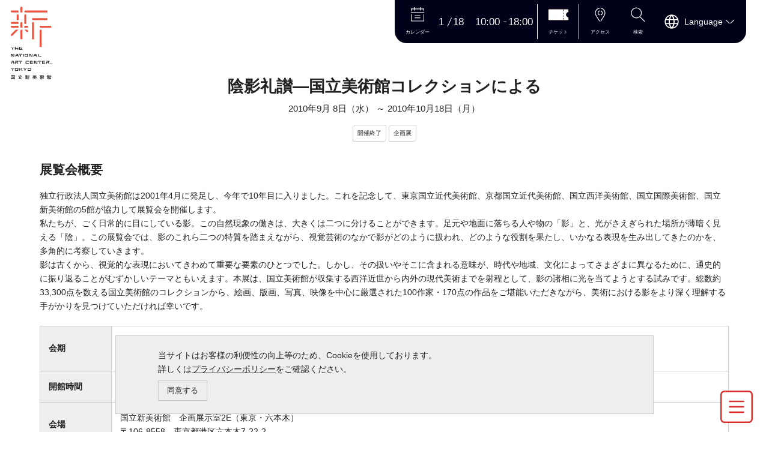

--- FILE ---
content_type: text/html; charset=UTF-8
request_url: https://www.nact.jp/exhibition_special/2010/shadows/index.html
body_size: 29897
content:
<!doctype html>
<html lang="ja">
<head>
<meta charset="utf-8">
<meta name="viewport" content="width=device-width,initial-scale=1.0,minimum-scale=1.0,user-scalable=yes">	
<meta name="format-detection" content="telephone=no">
<title>陰影礼讃―国立美術館コレクションによる | 企画展 | 国立新美術館 THE NATIONAL ART CENTER, TOKYO</title>





<meta name="description" content="">
<link rel="stylesheet" type="text/css" href="../../../common/css/import.css" media="all">

<link rel="stylesheet" type="text/css" href="../../../common/css/exhibition.css" media="all">

<!-- Matomo -->
<script>
    var _paq = window._paq = window._paq || [];
    /* tracker methods like "setCustomDimension" should be called before "trackPageView" */
    _paq.push(['trackPageView']);
    _paq.push(['enableLinkTracking']);
    (function() {
      var u="https://wa.artmuseums.go.jp/matomo/";
      _paq.push(['setTrackerUrl', u+'matomo.php']);
      _paq.push(['setSiteId', '3']);
      var d=document, g=d.createElement('script'), s=d.getElementsByTagName('script')[0];
      g.async=true; g.src=u+'matomo.js'; s.parentNode.insertBefore(g,s);
    })();
</script>
<!-- End Matomo Code -->
</head>
<body id="exhibition_special">
<p id="block_skip"><a href="#contents">本文へ</a></p>

<!-- ▼GDPR▼ -->
<div id="gdpr">
    <p>当サイトはお客様の利便性の向上等のため、Cookieを使用しております。<br>
    詳しくは<a href="../../../privacypolicy/">プライバシーポリシー</a>をご確認ください。</p>
	<button>同意する</button>
</div>

<header id="header">

<div class="outline">
    
    <div class="logo"><a href="../../../"><picture><source srcset="/common/img/common/logo_sp.svg" media="(max-width: 960px)"><img src="../../../common/img/common/logo.svg" alt="国立新美術館 THE NATIONAL ART CENTER, TOKYO"></picture></a></div>

    <div id="header_t">
    
        <div id="info">
        <p class="i_calendar"><a href="../../../calendar/">
        <span class="calendar">
            <img src="../../../common/img/common/icon_calendar.svg" alt=""><span class="text">カレンダー</span>
        </span>                
        <time datetime=""><span></span></time></a></p>
        <p class="openclose"></p>
        <p class="time"><span></span></p>
        <div class="attention">
            <p class="i_ticket"><a href="../../../ticket/index.html"><img src="../../../common/img/common/icon_ticket.svg" alt=""><span>チケット</span></a></p>
            <p class="i_access"><a href="../../../information/access/"><img src="../../../common/img/common/icon_access.svg" alt=""><span>アクセス</span></a></p>
        </div>            
            <p class="i_search"><a href="../../../search/result.html"><img src="../../../common/img/common/icon_search_w.svg" alt=""><span>検索</span></a></p>
            <div class="lang" lang="en">
                <h2><button><span>Language</span></button></h2>

                <ul>
                    <li><a href="../../../" class="on">日本語</a></li>
                    <li lang="en"><a href="javascript:egLink();">English</a></li>
                    <li lang="en"><a href="../../../en/info.html">English(info)</a></li>
                    <li lang="zh-cmn-Hans"><a href="../../../zh-cmn-Hans/info.html">中文(簡体字)</a></li>
                    <li lang="zh-cmn-Hant"><a href="../../../zh-cmn-Hant/info.html">中文(繁体字)</a></li>
                    <li lang="ko"><a href="../../../ko/info.html">한국어</a></li>
                </ul>
            </div>
        </div>        
        
        
    </div><!-- header_t end -->
    
    
    
    <button class="sp_btn">
        <img src="../../../common/img/common/icon_hamburger.svg" alt="メニューを開く" class="menu">
        <img src="../../../common/img/common/icon_close.svg" alt="メニューを閉じる" class="close">
    </button>
    
    <div id="sp_wrapper">

        <div id="search">
        <script src="../../../common/js/fess.js"></script>
        <fess:search-form-only></fess:search-form-only>
           </div>
        
        <nav id="glnav">
            <ul>
        <li><a href="../../../information/">来館のご案内</a>
            <div class="mega_menu">
                <ul>
                    <li><a href="../../../information/inquiry/">開館時間／お問い合わせ先</a></li>
                    <li><a href="../../../information/access/">アクセスマップ</a></li>
                    <li><a href="../../../information/floormap/">フロアマップ</a></li>
                    <li><a href="../../../information/barrierfree/">バリアフリー情報</a></li>
                    <li><a href="../../../information/nursing/">託児サービスのご案内</a></li>
                    <li><a href="../../../information/profit/">お得な情報</a></li>
                    <li><a href="../../../information/qa/">よくあるお問い合わせ</a></li>
                </ul>
            </div>
        </li>
        <li><a href="../../../exhibition_and_event/">展覧会・イベント</a>
            <div class="mega_menu">
                <ul>
                    <li><a href="../../">企画展</a></li>
                    <li><a href="../../../exhibition_public/">公募展</a></li>
                    <li><a href="../../../event/">イベント</a></li>
                </ul>
            </div>
        </li>
        <li><a href="../../../education/">体験する・まなぶ</a>
            <div class="mega_menu">
                <ul>
                    <li><a href="../../../education/index.html#educational_activities">教育普及活動</a></li>
                    <li><a href="../../../education/index.html#symposium">講演会、シンポジウム</a></li>
                    <li><a href="../../../education/index.html#workshop">ワークショップ</a></li>
                    <li><a href="../../../education/index.html#project">ユースプロジェクト</a></li>
                    <li><a href="../../../education/index.html#tour">建築ツアー</a></li>
                    <li><a href="../../../education/index.html#school">学校プログラム</a></li>
                    <li><a href="../../../education/index.html#intern">インターン、ボランティア</a></li>
                    <li><a href="../../../education/online/">おうちで楽しめるプログラム</a></li>
                    <li><a href="../../../education/report/">活動レポート</a></li>
                    <li><a href="../../../art-library/publications/">活動記録集</a></li>
                    <li><a href="../../../education/conic.html">建築ガイドアプリCONIC</a></li>
                </ul>
            </div>
        </li>
        <li><a href="../../../art-library/">資料をさがす</a>
            <div class="mega_menu">
                <ul>
                    <li><a href="../../../art-library/about.html">アートライブラリー</a></li>
                    <!-- li><a href="../../../art-library/tokubetsu-etsuran/">アートライブラリー特別閲覧</a></li -->
                    <li><a href="https://opac.nact.jp/opac/opac_search/" target="_blank">蔵書検索（OPAC）<img src="../../../common/img/common/icon_blank.svg" alt="外部リンク" class="icon"></a></li>
                    <li><a href="../../../art-library/plan/">アートライブラリー企画</a></li>
                    <li><a href="../../../artcommons/user/index/">展覧会情報検索「アートコモンズ」</a></li>
                    <li><a href="../../../art-library/jac.html">JACプロジェクト</a></li>
                    <li><a href="../../../art-library/publications/">刊行物</a></li>
                </ul>
            </div>
        </li>
        <li><a href="../../../shop/">レストラン・ショップ</a>
            <div class="mega_menu">
                <ul>
                    <li><a href="../../../shop/restaurant_cafe.html">レストラン・カフェ</a></li>
                    <li><a href="../../../shop/museumshop.html">ミュージアムショップ</a></li>
                </ul>
            </div>
        </li>
        <li><a href="../../../introduce/">国立新美術館について</a>
            <div class="mega_menu">
                <ul>
                    <li><a href="../../../introduce/about.html">国立新美術館のご紹介</a></li>
                    <li><a href="../../../introduce/directorgeneral/">館長からのメッセージ</a></li>
                    <li><a href="../../../introduce/architecture.html">建築</a></li>
                    <li><a href="../../../introduce/logomark.html">シンボルマーク・ロゴタイプ</a></li>
                    <li><a href="../../../art-library/publications/general/report/">活動報告</a></li>
                    <li><a href="../../../tips/">#新美Tips</a></li>
                </ul>
            </div>
        </li>
        <li class="direct"><a href="../../../donation/">ご支援について</a></li>
    </ul>

        </nav>
  
    </div>

</div>

</header>

<div class="overlay"></div>

<main>
<div id="contents" class="outline">
    
  <div class="title">
    
    <hgroup>
        <h1>陰影礼讃―国立美術館コレクションによる</h1>
        
    </hgroup>
        
    
      
      <p><time datetime="2010-09-08">2010年9月 8日（水）</time> ～ <time datetime="2010-10-18">2010年10月18日（月）</time></p>
      
    
        
    <ul class="ex_cate">
      
        <li>開催終了</li>
      
      
        <li class="ca_exh">企画展</li>
      
    </ul>
    
  </div>


<!-- 過去ページの移行 -->
<div class="old">
<!-- .content-main -->
<section id="content" class="content-main exhibition-detail">
<div class="lnav">
<div class="lnav-inner"><a href="#link1" class="scroll">展覧会概要</a> <a href="#link2" class="scroll">展覧会の見どころ</a> <a href="#link3" class="scroll">関連イベント</a> <a href="#link4" class="scroll">取材に関するお問い合わせ</a></div>
</div>
<section class="content-block detail-outline">
<h2 id="link1" class="page-ttl2">展覧会概要</h2>
<p class="notice">独立行政法人国立美術館は2001年4月に発足し、今年で10年目に入りました。これを記念して、東京国立近代美術館、京都国立近代美術館、国立西洋美術館、国立国際美術館、国立新美術館の5館が協力して展覧会を開催します。 <br> 私たちが、ごく日常的に目にしている影。この自然現象の働きは、大きくは二つに分けることができます。足元や地面に落ちる人や物の「影」と、光がさえぎられた場所が薄暗く見える「陰」。この展覧会では、影のこれら二つの特質を踏まえながら、視覚芸術のなかで影がどのように扱われ、どのような役割を果たし、いかなる表現を生み出してきたのかを、多角的に考察していきます。 <br> 影は古くから、視覚的な表現においてきわめて重要な要素のひとつでした。しかし、その扱いやそこに含まれる意味が、時代や地域、文化によってさまざまに異なるために、通史的に振り返ることがむずかしいテーマともいえます。本展は、国立美術館が収集する西洋近世から内外の現代美術までを射程として、影の諸相に光を当てようとする試みです。総数約33,300点を数える国立美術館のコレクションから、絵画、版画、写真、映像を中心に厳選された100作家・170点の作品をご堪能いただきながら、美術における影をより深く理解する手がかりを見つけていただければ幸いです。</p>
<table class="table-style1">
<tbody>
<tr>
<th><span>会期</span></th>
<td>2010年9月8日（水）～10月18日（月） <br> 毎週火曜日休館</td>
</tr>
<tr>
<th><span>開館時間</span></th>
<td>10：00から18：00まで　※金曜日は20：00まで。入場は閉館の30分前まで。</td>
</tr>
<tr>
<th><span>会場</span></th>
<td>国立新美術館　企画展示室2E（東京・六本木） <br> 〒106-8558　東京都港区六本木7-22-2</td>
</tr>
<tr>
<th><span>主催</span></th>
<td>独立行政法人国立美術館</td>
</tr>
<tr>
<th><span>共催</span></th>
<td>朝日新聞社／東京新聞／日本経済新聞社／毎日新聞社／読売新聞社／NHK</td>
</tr>
<tr>
<th><span>お問合せ</span></th>
<td>ハローダイヤル　03-5777-8600</td>
</tr>
<tr>
<th><span>観覧料<small>（税込）</small></span></th>
<td>
<table class="tichet-fee">
<tbody>
<tr>
<th>当日券</th>
<td>1,000円（一般）、 500円（大学生）</td>
</tr>
<tr>
<th>前売券</th>
<td>900円（一般）、 400円（大学生）</td>
</tr>
<tr>
<th>団体券</th>
<td>800円（一般）、 400円（大学生）</td>
</tr>
<tr>
<td class="attention" colspan="2">
<ul class="sq-icon-list">
<li>高校生、または18歳未満の方、および障害者手帳をご持参の方(付添の方１名を含む)は無料。</li>
<li>団体券は会場でのみ販売。（団体料金の適用は20名以上）</li>
<li>前売券、および当日券は、チケットぴあ(Pコード:764-252)、ローソンチケット(Lコード:38419)で取り扱っております（手数料がかかる場合がございます）</li>
<li>前売券は7月1日（木）より販売いたします</li>
<li>会期中に当館で開催中の企画展、公募展、およびサントリー美術館、森美術館（六本木アート・トライアングル）で開催中の展覧会チケット(半券可)を当館チケットブースにて提示された方は、団体料金が適用されます。</li>
<li><a href="../../media/shadows.pdf" target="_blank">割引引換券</a>を印刷の上、当館チケットブースまでお持ちください。展覧会を100円割引でご覧いただけます。</li>
<li>国立美術館キャンパスメンバーズ加盟の大学等の学生・教職員には割引料金があります。</li>
<li>観覧券購入に次のクレジットカードと電子マネーがご利用いただけます。 クレジットカード：UC, MasterCard, VISA, JCB, AMEX, Diners Club, DISCOVER 電子マネー：Suica（スイカ）、PASMO（パスモ）、ICOCA（イコカ） ほか</li>
</ul>
</td>
</tr>
</tbody>
</table>
</td>
</tr>
</tbody>
</table>
</section>
<section class="content-block">
<h2 id="link2" class="page-ttl2">展覧会の見どころ</h2>
<div class="content-item">
<h3 class="ttl">国立美術館のコレクションを一堂に</h3>
<div class="text indent">
<p>独立行政法人国立美術館のコレクションは、東京国立近代美術館、京都国立近代美術館、国立西洋美術館、国立国際美術館の4館によって保存・管理され、総数約33,300点にのぼります（2010年3月末時点）。その内訳は、20世紀初頭から現代までの内外の美術、写真、工芸、映画フィルムを収集する東京国立近代美術館：約13,000点、内外の近現代の美術、写真、工芸、デザインを扱い、京都を中心とする西日本の美術にも重点をおく京都国立近代美術館：約9,600点、中世から20世紀までの西洋美術を対象とする国立西洋美術館：約4,600点、主に1945年以降の内外の現代美術を収集する国立国際美術館：約6,100点。今回は、この膨大なコレクションから、絵画、版画、写真、映像を中心に厳選された100作家による170点が、国立新美術館の天井高8メートルの展示室に勢ぞろいします。広々とした空間で、国立各館の名品をゆっくりとご堪能ください。</p>
</div>
<h3 class="ttl">時代・地域・ジャンルを横断する多彩な作品が集結</h3>
<div class="text indent">
<p>国立美術館が収集の対象とする西洋近世から内外の現代美術まで、多様な作品が並びます。リベーラ、ロイスダール、クールベ、モネ、ドラクロワなど西洋近世・近代の絵画、ホルツィウス、ピラネージ、ゴヤ、ドーミエ、クリンガーらルネサンスから近代までの西洋版画、岸田劉生、安井曽太郎、須田国太郎、北脇昇などの近代日本の洋画、速水御舟、横山大観、東山魁夷などの近代日本画、スティーグリッツ、ケルテス、森山大道、篠山紀信らの写真作品、デュシャン、ウォーホル、リキテンスタイン、高松次郎、杉本博司らによる20世紀から現代の作品が、一堂に集まります。時代・地域・ジャンルを横断する多彩な作品を、一挙にご覧いただける機会となるでしょう。</p>
</div>
<h3 class="ttl">影という切り口</h3>
<div class="text indent">
<p>「それは、人間の影の輪郭線をたどることによって始まった」―古代ローマの歴史家プリニウスがこう記して以来、影は絵画芸術の起源と結びつけられ、幅広い時代・地域の視覚芸術に欠くべからざる、普遍的で重要な要素のひとつであり続けてきました。けれども、そのあまりの普遍性や、時代・地域によって異なる意味づけの多様さ、複雑さゆえに、影は、体系的に考察することがむずかしい題材ともいえるでしょう。本展は、この大切でありながら取り組みにくいテーマを丁寧に腑分けし、その一つひとつを照らしだそうとする実験的な試みです。視覚芸術における影のさまざまな側面を、より深く理解するきっかけを得ていただけることと思います。</p>
</div>
</div>
</section>
<section class="content-block">
<h2 id="link3" class="page-ttl2">関連イベント</h2>
<div class="content-item">
<h3 class="ttl">講演会</h3>
<dl class="dl-style1">
<dt>「影から読み解く近代日本美術」</dt>
<dd>大谷省吾（東京国立近代美術館 主任研究員）</dd>
<dd>
<table class="table-style3">
<tbody>
<tr>
<th>日時</th>
<td>2010年9月12日（日） 14:00-15:00</td>
</tr>
<tr>
<th>会場</th>
<td>国立新美術館 3階 研修室</td>
</tr>
<tr>

<th>定員</th>
<td>60名（先着順）</td>
</tr>
<tr>
<td colspan="2">※聴講は無料ですが、本展の観覧券（半券可）が必要となります。</td>
</tr>
</tbody>
</table>
</dd>
</dl>
<h3 class="ttl">講演会</h3>
<dl class="dl-style1">
<dt>「陰影礼讃展について」</dt>
<dd>中西博之（国立国際美術館 主任研究員）</dd>
<dd>
<table class="table-style3">
<tbody>
<tr>
<th>日時</th>
<td>2010年9月19日（日） 14:00-15:00</td>
</tr>
<tr>
<th>会場</th>
<td>国立新美術館 3階 講堂</td>
</tr>
<tr>
<th>定員</th>
<td>250名（先着順）</td>
</tr>
<tr>
<td colspan="2">※聴講は無料ですが、本展の観覧券（半券可）が必要となります。</td>
</tr>
</tbody>
</table>
</dd>
</dl>
<h3 class="ttl">アーティスト・ワークショップ</h3>
<dl class="dl-style1">
<dt>「カメラでとらえよう 風のそよぎ 光のゆらぎ」</dt>
<dd>
<table class="table-style3">
<tbody>
<tr>
<th>講師</th>
<td>秋岡 美帆 氏（現代美術家、『陰影礼讃』展出品作家）</td>
</tr>
<tr>
<th>日時</th>
<td>2010年10月2日（土）13：00～17：00</td>
</tr>
<tr>
<th>会場</th>
<td>国立新美術館　別館3階多目的ルーム他</td>
</tr>
<tr>
<th>対象</th>
<td>一般（小学校4年生以上）</td>
</tr>
<tr>
<th>定員</th>
<td>20名</td>
</tr>
<tr>
<th>参加費</th>
<td>1人500円</td>
</tr>
<tr>
<td colspan="2">※参加には事前申込みが必要です。 <br> ※デジタルカメラを使用して作品を制作します。</td>
</tr>
</tbody>
</table>
</dd>
</dl>
</div>
</section>
<section class="content-block">
<h2 id="link4" class="page-ttl2">取材に関するお問い合わせ</h2>
<div class="content-item">
<div class="text">
<p>国立新美術館　広報担当 <br> 〒106-8558　港区六本木7-22-2 <br> TEL: 03-6812-9925 / FAX: 03-3405-2532 / E-mail: <a href="mailto:pr@nact.jp">pr@nact.jp</a></p>
</div>
</div>
</section>
</section>
<!-- /.content-main -->
</div>


</div><!-- contents end -->
</main>
<nav id="topic_path">
<ul>



    
    <li><a href="../../../">ホーム</a></li>
    <li><a href="../../../exhibition_and_event/">展覧会・イベント</a></li>
    <li><a href="../../">企画展</a></li>










    <li><em aria-current="page">陰影礼讃―国立美術館コレクションによる</em></li>



</ul>
</nav>

<p id="page_top"><a href="#header"><img src="../../../common/img/common/arrow01.svg" alt="ページ上部へ"></a></p>
<p id="page_top2"><a href="#header"><img src="../../../common/img/common/icon_pagetop.svg" alt="ページ上部へ"></a></p>

<footer>
    <nav id="ftnav">
        <button>サイトマップを開く</button>
            <div class="outline">
            <ul>
        <li><a href="../../../information/">来館のご案内</a>
            <div class="mega_menu">
                <ul>
                    <li><a href="../../../information/inquiry/">開館時間／お問い合わせ先</a></li>
                    <li><a href="../../../information/access/">アクセスマップ</a></li>
                    <li><a href="../../../information/floormap/">フロアマップ</a></li>
                    <li><a href="../../../information/barrierfree/">バリアフリー情報</a></li>
                    <li><a href="../../../information/nursing/">託児サービスのご案内</a></li>
                    <li><a href="../../../information/profit/">お得な情報</a></li>
                    <li><a href="../../../information/qa/">よくあるお問い合わせ</a></li>
                </ul>
            </div>
        </li>
        <li><a href="../../../exhibition_and_event/">展覧会・イベント</a>
            <div class="mega_menu">
                <ul>
                    <li><a href="../../">企画展</a></li>
                    <li><a href="../../../exhibition_public/">公募展</a></li>
                    <li><a href="../../../event/">イベント</a></li>
                </ul>
            </div>
        </li>
        <li><a href="../../../education/">体験する・まなぶ</a>
            <div class="mega_menu">
                <ul>
                    <li><a href="../../../education/index.html#educational_activities">教育普及活動</a></li>
                    <li><a href="../../../education/index.html#symposium">講演会、シンポジウム</a></li>
                    <li><a href="../../../education/index.html#workshop">ワークショップ</a></li>
                    <li><a href="../../../education/index.html#project">ユースプロジェクト</a></li>
                    <li><a href="../../../education/index.html#tour">建築ツアー</a></li>
                    <li><a href="../../../education/index.html#school">学校プログラム</a></li>
                    <li><a href="../../../education/index.html#intern">インターン、ボランティア</a></li>
                    <li><a href="../../../education/online/">おうちで楽しめるプログラム</a></li>
                    <li><a href="../../../education/report/">活動レポート</a></li>
                    <li><a href="../../../art-library/publications/">活動記録集</a></li>
                    <li><a href="../../../education/conic.html">建築ガイドアプリCONIC</a></li>
                </ul>
            </div>
        </li>
        <li><a href="../../../art-library/">資料をさがす</a>
            <div class="mega_menu">
                <ul>
                    <li><a href="../../../art-library/about.html">アートライブラリー</a></li>
                    <!-- li><a href="../../../art-library/tokubetsu-etsuran/">アートライブラリー特別閲覧</a></li -->
                    <li><a href="https://opac.nact.jp/opac/opac_search/" target="_blank">蔵書検索（OPAC）<img src="../../../common/img/common/icon_blank.svg" alt="外部リンク" class="icon"></a></li>
                    <li><a href="../../../art-library/plan/">アートライブラリー企画</a></li>
                    <li><a href="../../../artcommons/user/index/">展覧会情報検索「アートコモンズ」</a></li>
                    <li><a href="../../../art-library/jac.html">JACプロジェクト</a></li>
                    <li><a href="../../../art-library/publications/">刊行物</a></li>
                </ul>
            </div>
        </li>
        <li><a href="../../../shop/">レストラン・ショップ</a>
            <div class="mega_menu">
                <ul>
                    <li><a href="../../../shop/restaurant_cafe.html">レストラン・カフェ</a></li>
                    <li><a href="../../../shop/museumshop.html">ミュージアムショップ</a></li>
                </ul>
            </div>
        </li>
        <li><a href="../../../introduce/">国立新美術館について</a>
            <div class="mega_menu">
                <ul>
                    <li><a href="../../../introduce/about.html">国立新美術館のご紹介</a></li>
                    <li><a href="../../../introduce/directorgeneral/">館長からのメッセージ</a></li>
                    <li><a href="../../../introduce/architecture.html">建築</a></li>
                    <li><a href="../../../introduce/logomark.html">シンボルマーク・ロゴタイプ</a></li>
                    <li><a href="../../../art-library/publications/general/report/">活動報告</a></li>
                    <li><a href="../../../tips/">#新美Tips</a></li>
                </ul>
            </div>
        </li>
        <li class="direct"><a href="../../../donation/">ご支援について</a></li>
    </ul>

                <ul class="f_list">
                    <li><a href="../../../choutatsu/">調達情報</a></li>
                    <li><a href="../../../recruitment/">採用情報</a></li>
                    <li><a href="../../../kaikei/">施設の撮影・貸出</a></li>
                    <li><a href="../../../exhibition_public/charge.html">公募展示室の貸出</a></li>
                    <li><a href="../../../pr/">プレス関係の皆様へ</a></li>
                    <li><a href="../../../supporter/">協賛企業・団体</a></li>
                    <li><a href="../../../policy/">サイトポリシー</a></li>
                    <li><a href="../../../privacypolicy/">プライバシーポリシー</a></li>
                    <li><a href="../../../accessibility/">ウェブアクセシビリティ</a></li>
                    <li><a href="../../../sns/">SNSポリシー</a></li>
                    <li><a href="../../../comment/">ご意見・ご感想</a></li>
                    <li><a href="https://www.artmuseums.go.jp/" target="_blank">独立行政法人 国立美術館<img src="../../../common/img/common/icon_blank.svg" alt="外部リンク" class="icon"></a></li>
                </ul>
            </div>
    </nav>
    <div class="outline">
        <div class="flex off">
            <p class="f_logo"><picture><source srcset="/common/img/common/logo_sp.svg" media="(max-width: 960px)"><img src="../../../common/img/common/logo.svg" alt="国立新美術館 THE NATIONAL ART CENTER, TOKYO"></picture></p>

            <div>

                <dl class="flex clm3 off">
                    <div>
                    <dt>国立新美術館</dt>
                    <dd>〒106-8558 東京都港区六本木7-22-2</dd>
                    </div>
                    <div>
                    <dt>開館時間</dt>
                    <dd>10:00-18:00（入場は閉館の30分前まで）<br>
                    夜間開館など開館時間の詳細は<a href="../../../information/inquiry/">こちら</a></dd>
                    </div>
                    <div>
                    <dt>休館日</dt>
                    <dd>毎週火曜日<br>
                    （祝日又は振替休日に当たる場合は開館し、翌平日休館）</dd>
                    </div>
                </dl>


                <div class="flex off start">
                    <ul class="list">
                        <li class="f_access"><a href="../../../information/access/">アクセス</a></li>
                        <li class="f_calendar"><a href="../../../calendar/">カレンダー</a></li>
                    </ul>

                    <ul class="sns">
                        <li class="x_twitter"><a href="https://x.com/nact_pr/" target="_blank"><img src="../../../common/img/common/icon_x.svg" alt="X"></a></li>
                        <li class="instagram"><a href="https://www.instagram.com/thenationalartcentertokyo/" target="_blank"><img src="../../../common/img/common/icon_instagram.svg" alt="Instagram"></a></li>
                        <li class="facebook"><a href="https://www.facebook.com/nact.jp/" target="_blank"><img src="../../../common/img/common/icon_facebook.svg" alt="facebook"></a></li>
                        <li class="youtube"><a href="https://www.youtube.com/@nactpr" target="_blank"><img src="../../../common/img/common/icon_youtube.svg" alt="youtube"></a></li>
                    </ul>

                </div>
            
            </div>
        </div>
    </div>
    <p id="copy" lang="en"><small>&copy; Copyright NACT. All rights reserved.</small></p>

</footer>

<script src="https://ajax.googleapis.com/ajax/libs/jquery/3.6.0/jquery.min.js"></script>
<script src="../../../common/js/basic.js?v=20250304"></script>
<script src="../../../common/js/common.js?v=20250304"></script>


</body>
</html>

--- FILE ---
content_type: text/css
request_url: https://www.nact.jp/common/css/import.css
body_size: 10
content:
@charset "utf-8";
/* CSS Document */
@import url("https://fonts.googleapis.com/earlyaccess/notosansjapanese.css");
@import url("basic.css?v=20250304");
@import url("common.css?v=20250304");
@import url("basic_sp.css?v=20250304") screen and (max-width:768px);
@import url("common_sp.css?v=20250304") screen and (max-width:768px);

--- FILE ---
content_type: text/css
request_url: https://www.nact.jp/common/css/exhibition.css
body_size: 15181
content:
@charset "utf-8";
/* CSS Document */

/*企画展・イベント*/
.main_box,
.public_box,
.exhi,
.event_box{
    display: flex;
    justify-content: center;
	flex-wrap: wrap;    
    margin-bottom: 2rem;
}

.main_box > * ,
.public_box > * ,
.event_box > * { 
    width: 32%;
    margin: 0 0 2% 2%;
}

.main_box > *:nth-child(3n+1) ,
.public_box > *:nth-child(3n+1) ,
.event_box > *:nth-child(3n+1){ margin: 0 0 2% 0;}

.na:before{
    content: none;
}
.na{
    padding: 0;
    text-align: center;
}

@media screen and (max-width: 1280px){
    .main_box > *:nth-child(3n+1),
    .event_box > *:nth-child(3n+1) { margin: 0 0 2% 2%;}
    .main_box > * ,
    .event_box > * { width: 49%; margin: 0 0 2% 2%;}
    .main_box > *:nth-child(2n+1) ,
    .event_box > *:nth-child(2n+1) { margin: 0 0 2% 0;}
}

@media screen and (max-width: 769px){
    .main_box > *:nth-child(3n+1),
    .event_box > *:nth-child(3n+1) { margin: 0 0 2% 0;}
}



.main_box a,
.public_box a,
.event_box a,
.exhi a {
    display: block;
    text-decoration: none;
    overflow: hidden;
    margin: 0 auto;
    padding:0!important;
}
.main_box a,
.event_box a{
    /* border: solid 1px var(--gray-color2); */
    border-top-left-radius: 20px;
    border-bottom-right-radius: 20px;
    padding: 1rem!important;
    height: 100%;
}
.main_box a p.img_area,
.public_box a p.img_area,
.event_box a p.img_area,
.exhi a p.img_area{
    display: flex;
    aspect-ratio: 16 / 9;
    height: auto;
    width: 100%;
    /* height: 15rem; */
    justify-content: center;
    align-items: center;
    background: var(--gray-color3);
    border-top-left-radius: 20px;
    border-bottom-right-radius: 20px;
    /* padding: 0 20px; */
}
.main_box a p.img_area,
.event_box a p.img_area{
    background: none;
    border-top-left-radius: 0;
    border-bottom-right-radius: 0;
}

.main_box a img ,
.event_box a img ,
.exhi a img {
    transition: .3s;
    width: auto;
    height: auto;
    max-width: 100%;
    max-height: 100%;
}

.main_box a img:hover,
.event_box a img:hover{transform: scale(0.98);}

.main_box h2,
.public_box h2,
.event_box h2,
.exhi h2{
    text-align: left;
    margin: 0.5rem 0;
    font-size:1.4rem;
    color:var(--main-color);
}

main p.ex_date{
    color:var(--gray-color1);
    font-size:0.9rem;
    margin-bottom: 0;
}

.ex_cate li{
    display: inline-block;
    margin: 0.5rem 0;
    padding: 0.1rem 0.5rem;
    border-top-left-radius: 5px;
    border-bottom-right-radius: 5px;
    color:var(--main-color);
	border: solid 1px var(--gray-color2);
    font-size: 0.7rem;
}
.ex_cate li:before{display: none;}

.ex_cate li.ca_cur{border: solid 1px var(--accent-color);}/*開催中*/
/*.ex_cate li.ca_upc{border: solid 1px var(--accent-color);}開催予定*/
/*.ex_cate li.ca_exh{background: #C5F1D5;}企画展*/
/*.ex_cate li.ca_pub{background: #C5E4ED;}公募展*/
/*.ex_cate li.ca_sho{background: #E6DFC9;}小企画*/
/*.ex_cate .ca_new{border: 1px solid var(--accent-color); background:var(--gray-color3);}新しい楽しみ方*/
/*.ex_cate .ca_eve{background:#FDEFBF;}イベント*/
/*.ex_cate .ca_lang{border: 1px solid var(--accent-color);}言語*/
/*.ex_cate .ca_onl{border: 1px solid var(--accent-color);}オンライン*/

main i, main em{font-style: italic;}


.main_box a:hover,
.event_box a:hover{
    opacity: 0.8;
} 


/*公募展*/

.public_box > * {
    background: var(--gray-color3);
    border-top-left-radius: 20px;
    border-bottom-right-radius: 20px;
    padding: 1rem;
}

.public_box li a,
.exhi li a{
    display: flex;
    justify-content: space-between;
	flex-wrap: wrap;
}
.public_box li a:hover{
    opacity: 0.8;
}
.public_box li a div{
    width: 70%;
    font-size: 0.8rem;
}
.public_box li a p.public_img{
    width: 27%;
}

.acc_public .dl2,
.acc_public dd,
.acc_public p,
.public_item dd,
.public_item p {
    margin: 0;
}

.public_item{
    display: none;
    position: fixed;
    z-index: 1000;
    top: 50%;
    left: 50%;
    width: 70vw;
    height: 70vh;
    transform: translate(-50%, -50%);
    background: #fff;
    padding: 2rem;
    border-top-left-radius: 20px;
    border-bottom-right-radius: 20px;
    overflow-y: scroll;
}


/*閉じる*/
.public_item .close {
	display: block;
	text-align: left;
    color: var(--accent-color);
    border: solid 2px var(--accent-color);
    border-radius: 10px;
	padding: 1rem 1rem 1rem 4rem;
	font-size: 1rem;
	background: rgba(255,255,255,0);
    clear: both;
    width: 15rem;
    margin: 0 auto;
	text-decoration: none;
}

.public_item .close:before {
	content: "";
    width: 1.5rem;
    height: 1.5rem;
    padding: 0.6rem;
	margin-right: 1rem;
    background-size: 1.5rem;	
    vertical-align: middle;	
	background: url("../img/common/icon_close.svg") no-repeat 50% center;
}

.exhi .end h2{
    color: var(--gray-color1);
}


/*イベント*/


main .event_box p.ex_date{
    color:var(--main-color);
    font-size:1.6rem;
    font-weight: bold;
}

main .event_box p.ex_date2{
    color: var(--gray-color1);
    margin-bottom: 0;
    font-size:0.9rem;
}

/*展覧会一覧*/

.exhi > li{
    border-bottom: 1px solid var(--gray-color2);
    width: 100%;
    padding: 0.7rem 0;
}
.exhi li a div{
    width: 75%;
}

.exhi li a .exhi_img{
    width: 25%;
    height: 10rem;
    margin: 0 auto;
    padding: 0.5rem;
    text-align: center;
    display: flex;
    align-items: center;
    justify-content: center;
}
.exhi li .exhi_img img{
    width: auto;
    height: auto;
    max-width: 100%;
    max-height: 100%;
}

@media screen and (max-width: 769px){
.exhi li a div{
    width: 100%;
}
.exhi li a .exhi_img {
    width: 50%;
}

}
	
/*詳細ページ*/
/*タイトル*/
#exhibition_special .title,
#event .title {padding: 4rem 0 2rem;}
#exhibition_special .title h1,
#event .title h1 {margin-bottom: 0.5rem;}
#exhibition_special .title p,
#event .title p {
    font-size: 1.1rem;
    margin-bottom: 0.5rem;
}

/*メインビジュアル*/
.main img{
    width: auto;
    height: auto;
    max-width: 100%;
    max-height: 100%;
}
.main_txt{
    font-size: 0.8rem;
    padding-top: 2rem;
}

/*メインビジュアル 企画展*/
#exhibition_special .main_v {
    display: flex;
    flex-direction: column;
    align-items: center;
    margin-bottom: 2rem;
}

#exhibition_special .main_v > div:not([class]) {
    display: table;
}

#exhibition_special .main{
    width: 100%;
    display: table;
    border-top-left-radius: 20px;
    border-bottom-right-radius: 20px;
}
#exhibition_special .main img{
    width: auto;
    height: 30rem;
    max-width: 100%;
    max-height: 100%;
}

@media screen and (max-width: 769px){
#exhibition_special .main img {
    height: auto;
}

}

#exhibition_special .main_txt{
    font-size: 0.8rem;
    padding-top: 1rem;
    display: table-caption;
    caption-side: bottom;
}

/*検索*/

.search_area dl.sea_t{
    border: 1px solid var(--gray-color2);
    border-top-left-radius: 20px;
    border-bottom-right-radius: 20px;
    padding: 1rem;
}

.search_area form{
    border: 1px solid var(--gray-color2);
    border-top-left-radius: 20px;
    border-bottom-right-radius: 20px;
    padding: 1rem;
}

.search_area ul > li{
    display: inline;
    padding-left: 0!important;
}
.search_area ul li{
    display: inline-block;
}
.search_area ul > li:before { display: none!important;}
.search_area .sea_t{
    border-bottom: solid 1px var(--gray-color2);
    margin:0 0 1rem ;
}

.search_area .sea_t ul > li a{
    display: inline-block;
    border: 1px solid var(--gray-color2);
    border-top-left-radius: 5px;
    border-bottom-right-radius: 5px;
    padding: 0.2rem 0.5rem;
    margin: 0 0 0.3rem 0;
    font-size: .8rem;
    text-decoration: none;
    color: var(--main-color);
    cursor: pointer;
}
.search_area .sea_t ul > li a.on,
.search_area .sea_t ul > li a:hover{
    color: var(--accent-color);
    border: 1px solid var(--accent-color);
}

.search_area dl{
    text-align: left;
}
.search_area dt{
    margin: 0 0 0.5rem;
}
.search_area select option[label="before2021"],
.search_area select option[label="before2021年"]{
    display: none;
}

.search_area form .align_c {
    
}

@media screen and (max-width: 769px){
	main .search_area .sea_t dd,
	main .search_area .sea_t dd ul	{margin-bottom: 0;}
}

/*活動レポート*/
#report .search_area {
    display: block;
}

#report .search_area form dl {
    grid-template-columns: 1fr 1fr;
}

/*企画展*/
#special .search_area form dl {
    grid-template-columns: 1fr 1fr;
}

/*公募展*/
#public .search_area form dl {
    gap: 0;
    grid-template-columns: 1fr;
}

input[type="checkbox"]{
    accent-color: var(--accent-color);
}

label:not([class]) {
    position: relative;
    display: inline-block;
    margin:0 0.5rem 1rem 0;
    padding: 0rem 1rem 0rem 0.5rem;
    line-height: 1.6rem;
    cursor: pointer;
    font-size: 0.9rem;
}

label.ttl{
    text-align: left;
}

label,
label::before {
  transition: .3s all ease;
}

.search_area input[type="text"],
.search_area select{
    padding:0.6rem;
    width: 100%;
	font-size: 0.9rem;
    border: 1px solid var(--gray-color2);
    border-radius: 5px;
    cursor: pointer;
	color:  var(--main-color);
}

.search_area .sea_b li.on ,
.search_area input[type="text"]:focus,
.search_area select:focus{
    outline: 2px solid var(--main-color);
}

.search_area dd.select{
    background: url("../img/common/arrow02.svg") no-repeat;
    background-size: 25px; 
    background-position: right 1em center;
}

/*検索ボタン*/
.botton_sea{
    background: var(--accent-color) url("../img/common/icon_search_w.svg") no-repeat;
    background-size: 20px;
    background-position: right 1em center;
    display: inline-block;
    border-radius: 5px;
    padding: 10px 50px 10px 30px;
    color: #fff;
    text-align: center;
}
.botton_sea:hover{
    background:var(--accent-color) url("../img/common/icon_search_w.svg") no-repeat;
    background-size: 20px;
    background-position: right 1em center;
}

/*クリアボタン*/
.botton_clr{
    display: inline-block;
    border-radius: 5px;
    padding: 6px 0;
    color: var(--accent-color);
    text-align: center;
    text-decoration: underline;
    margin-left: 1.5rem;
}

/*202506 イベント検索窓の改修*/
.search_area {
    display: grid;
    gap: 1.5rem;
    grid-template-columns: 1fr 3fr;
    margin-bottom: 2rem;
}

.search_area dl.sea_t {
    margin: 0;
}

.search_area dl.sea_t dd,
.search_area dl.sea_t ul,
.search_area .sea_t ul > li a,
.search_area dd.select {
    margin: 0;
}

.search_area form dl {
    display: grid;
    gap: 1rem;
    grid-template-columns: 1.25fr 2fr 1.5fr;
    margin-bottom: 1rem;
}

.search_area form > div {
    display: flex;
    justify-content: center;
}

.tab_list {
    display: flex;
    flex-wrap: wrap;
    justify-content: space-between;
    margin-bottom: 1.5rem;
}

.tab_list li {
    box-sizing: border-box;
    width: 50%;
}

.tab_list li > * {
    display: block;
    padding: 1rem;
    font-weight: bold;
}

.tab_list a {
    color: var(--main-color);
    text-decoration: none;
}

.tab_list li:nth-child(1) > * {
    border: 1px solid var(--gray-color2);
    border-top-left-radius: 20px;
}
.tab_list li:nth-child(2) > * {
    border: 1px solid var(--gray-color2);
    border-left: none;
    border-bottom-right-radius: 20px;
}

.tab_list span,
.tab_list a:hover {
    background: var(--gray-color3);
}

@media screen and (max-width: 960px){
    .search_area,
    .search_area form,
    .search_area form dl,
    #report .search_area form dl,
    #special .search_area form dl {grid-template-columns: auto;}

    .search_area form {
        padding: 0 1rem;
        gap: 0;
    }
    
    .search_area form a {
        padding: 1rem 3rem 1rem 0;
        font-weight: bold;
        position: relative;
        text-decoration: none;
        color: var(--main-color);
        text-align: left;
    }
    
    .search_area form a.sp {display: block;}
    .search_area form div.pc {
        display: none;
        margin-top: 0.5rem;
    }
    
    .search_area form a:before {
        content: "";
        display: block;
        position: absolute;
        top: 15px;
        right: 0;
        width: 25px;
        height: 25px;
        background: url(../img/common/arrow02_g.svg) no-repeat;
    }
    
    .search_area form.on a:before {transform: rotate(180deg);}
    
    .search_area form div .align_c {margin: 1rem auto;}
    
    .botton_clr {margin: 0 0 0.5rem 1rem;}
}

main table.profile td.pro_left {width: 70%!important; border: none;}
main table.profile td.pro_right {width: 30%!important; border: none;}
main table.profile td.pro_right img {width: 100%!important;}


@media screen and (max-width: 769px){
main table.profile td.pro_left {width: 100%!important;display: block;}
main table.profile td.pro_right {width: 70%!important;display: block;}
}


/*みどころ内、作品*/
main table.arts{width: 100%!important;}
main table.arts td{
	border: none;
    width: 50%!important;
    vertical-align: top;
}

main table.arts td img{
    width:auto;
    max-height: 18rem;
    max-width: 100%;
    height: auto;
    margin: 0 0 1rem;
}
main table.arts td p{
    margin: 0 0 1rem;
    font-size: 0.8rem;
}
@media screen and (max-width: 769px){
main table.arts td {width:100%!important; height: auto; display: block;}
}




/*作品画像*/
.collection figure {
    border:solid 1px var(--gray-color2);
    padding: 1rem;
    margin-top: 2%;
    margin-bottom: 2%;
    text-align: center;
    border-top-left-radius: 40px;
    border-bottom-right-radius: 40px;
}

.collection figure img{
    width: auto;
    height: 15rem;
    max-width: 100%;
    max-height: 100%;
}

.collection figcaption{
    margin: 1rem 0;
    padding: 1rem;
    font-size: .9rem;
    text-align: left;
    border-top:solid 1px var(--gray-color2);
}

@media screen and (max-width: 769px){

/*企画展・イベント*/
.main_box,
.public_box,
.event_box{
    display: block;    
}
.main_box > *,
.public_box > *,
.event_box > *{
    width: 100%;
    margin: 0 0 1rem;
}

.public_item{
    top: 15%;
    left: 15%;
    transform: translate(-10%, -10%);
    width: 87%;
    height: 75%
    }
}

/* image_btn :
--------------------------------------------*/
.image_btn{
    margin: 0 auto 3rem;
    text-align: center;
}
.image_btn a {
	display: inline-block;
	position: relative;
    border-top-left-radius: 20px;
    border-bottom-right-radius: 20px;
    padding: 6rem 4rem 6rem 22rem;
}
.image_btn.pt02 a {
	background: var(--gray-color3) url(../img/common/artlibrary_bg.jpg) no-repeat;
    background-size: cover;
    background-position: left -18rem center;
}
main .image_btn.pt02 a{color: var(--main-color);text-decoration: none;}

.image_btn a:after {
	content: "";
	position: absolute;
    background:url("../img/common/arrow03.svg") no-repeat center;
	width: 25px;
	height: 25px;
	right: 0.7rem;
}
.image_btn a:hover:after {
	right: 0.3rem;
    transition: .3s;
}

@media screen and (max-width: 769px){

.image_btn span {
    background: var(--gray-color3);
	display: block;
    padding: 1rem;
    border-bottom-right-radius: 20px;
}
.image_btn.pt02 a {
    padding: 15rem 0 0;
	width: 100%;
}

.image_btn.pt02 a {
	background: var(--gray-color3) url(../img/common/artlibrary_bg.jpg) no-repeat;
    background-size: 150%;
    background-position: left -15rem center;
}

@media screen and (max-width: 500px){
.image_btn.pt02 a {
    background-position: left -5rem center;
}
}

.image_btn a:after {
	bottom: 1rem;
}
}


--- FILE ---
content_type: text/css
request_url: https://www.nact.jp/common/css/basic.css?v=20250304
body_size: 29983
content:
@charset "utf-8";
/* CSS Document */

*::selection {background: var(--accent-color); color: #fff;}
*::-moz-selection {background:  var(--accent-color); color: #fff;}
img::selection {background: var(--gray-color1);}
img::-moz-selection {background:  var(--gray-color1);}

:root {
    --main-color:#222;
    --accent-color:#d7322d;
    --white-color:#fff;
    --gray-color1:#666;
    --gray-color2:#ccc;
    --gray-color3:#eee;
}

/* ----------------------------------------------------
   Basic setting:
------------------------------------------------------- */

/* reset:
--------------------------------------------*/

* {
	margin: 0;
	padding: 0;
	box-sizing: border-box;
	-webkit-text-size-adjust: none;
}

ul,ol {list-style: none;}
em,address {font-style: normal;}
input {border: none;}

/*focus*/

button:focus {
    outline: 2px solid var(--main-color);
}

/*-- button --*/

button {
	border: none;
	background: none;
	transition: all 300ms 0s ease;
    color: var(--main-color);
}
button:hover {cursor: pointer;}


input[type="text"] {
    border: none;
    border-radius: 0;
    outline: none;
}

select {
    -webkit-appearance: none;
    -moz-appearance: none;
    appearance: none;
    border: none;
    outline: none;
    background: transparent;
}

button,
input[type="submit"],
input[type="reset"] {
    -webkit-appearance: none;
    -moz-appearance: none;
    appearance: none;
    padding: 0;
    border: none;
    background: transparent;
	border-radius:0
}

/* Basic
--------------------------------------------*/

html {
	scroll-behavior: smooth;
	font-size: 16px;
	box-sizing: border-box;
}

@media screen and (max-width: 1280px){
	html {font-size: 14px;}
}
body {
	font-size: 1rem;
	line-height: 1.7rem;
    color: var(--main-color);
	position: relative;
    font-family:"ヒラギノ角ゴ Pro W3" ,"Noto Sans JP", "Hiragino Kaku Gothic Pro", "メイリオ", Meiryo, Osaka, "ＭＳ Ｐゴシック", "MS  PGothic", sans-serif;
}

/*---- インフォメーション ----*/

#info{
    background: #000019;
    display: flex;
    align-items: center;
    position: fixed;
/*    width: 6rem;*/
/*    right: 10px;*/
/*    bottom: 90px;*/
/*    color: #fff;*/
    top: 0;
    text-align: center;
    border-bottom-left-radius: 20px;
    border-bottom-right-radius: 20px;
    padding: 0.5rem 0.8rem;
    z-index: 996;
    font-family: 'Roboto', sans-serif;
}

#info img {
    height: 35px;
}

#info time{
    font-size: 1.5rem;
    margin: 0 0 0 0.4rem;
    display: flex;
    align-items: center;
    color: #fff;
}
#info time span{
    width: 1.7em;
    text-align: center;
    position: relative;
    display: block;
}
#info time .mm{
    margin: 0 auto 0 0;
}
#info time .dd{
    margin: 0 0 0 auto;
}

#info time .mm:after{
    content: "";
    display: inline-block;
    width: 16px;
    height: 16px;
    border-top: 1px solid var(--white-color);
    transform: rotate(115deg);
    position: absolute;
    left: 18px;
    top: 2px;
}

@media screen and (max-width: 1280px){
    #info time .mm:after{
        left: 44%;
        top: 0;
    }
    
    #sp_wrapper .header_nav {
        display: flex;
        justify-content: space-between;
        flex-wrap: wrap;
        margin: 0 1rem;
        flex-direction: column-reverse;
    }
}

#sp_wrapper {
	position: fixed;
	background:var(--white-color);
    top: 0;
	z-index: 997;
	width: 87%;
	right: -87%;
	height: 100%;
	border: none;
	padding: 4rem 5rem;
    overflow-y: scroll;
}

@media screen and (max-width: 1280px){
/* 1280px～ハンバーガー*/    
    #sp_wrapper {
        padding: 0;
    }
}

#info .i_calendar a {padding: 0 0.5rem;}

#info .i_calendar a .calendar {
    display: flex;
    flex-direction: column;
}

#info .i_calendar a div,
#info .i_access a,
#info .i_search a {
    flex-direction: column;
}

#info .i_ticket a {
    flex-direction: column;
    border-left: 1px solid var(--gray-color3);
    border-right: 1px solid var(--gray-color3);
}

#info .i_calendar span.text,
#info .i_ticket span,
#info .i_access span,
#info .i_search span {
    color: #FFF;
    font-size: 0.6rem;
    display: block;
}

#info .i_calendar span.mm,
#info .i_calendar span.dd {
    font-size: 1.2rem;
}

#info .i_calendar img {
    width: 2rem;
    text-align: center;
    display: block;
    margin: 0 auto;
}
#info .i_access img,
#info .i_search img {
    width: 2rem;
    text-align: center;
    display: block;
    margin: 0 auto;
}

#info .i_ticket img {
    width: 2.5rem;
    text-align: center;
    display: block;
    margin: 0 auto;
}

#info .i_ticket,
#info .i_access {
    width: 5rem;
}
#info .i_search {
    width: 4rem;
}

#info .openclose{
    color:  var(--white-color);
    border-radius: 5px;
    padding: 0.2rem 0.5rem;
    font-size: 0.9rem;
    width: 6rem;
    margin: 0 0.5rem;
}

#info .time {
    color:  var(--white-color);
    font-size: 1.2rem;
    margin: 0 0.5rem;
}

#info .time span{
    position: relative;
    text-align: center;
    padding-right: 1rem;
}
#info .time span:after{
	content: "";
    display: block;
    position: absolute;
    width: 10%;
    height: 30px;
    border-top: 1px solid #fff;
    top: 50%;
    left: 84%;
}

#info .attention {
    display: flex;
    align-items: flex-end;
}

#info .header_nav {
    display: flex;
}

#info p a{
    display: flex;
    padding: 0 1rem;
}
#info p a:focus,
#info button:focus{
    outline: 2px solid #fff;
}
#info ul li a img{
    width: 100%;
}

#info .info_close{
    position: absolute;
    height: 1.8rem;
    width: 1.8rem;
    right: 0;
    top: -2rem;
    color: #fff;
    background: var(--main-color) url(../img/common/icon_close2.svg) no-repeat;
    border-radius: 20px;
    text-indent: -10000px;
}

#info .info_close:focus {outline: 2px var(--accent-color) solid;}
/*---- block_skip ----*/

#block_skip a {
	display:block;
	height: 0;
	overflow: hidden;
	padding-left: 20px;
	color: #fff;
	background: var(--main-color);
	font-size: 100%;
	text-align: center;
}

#block_skip a:before {
	content: "";
	display: inline-block;
    width: 12px;
    height: 12px;
    border-top: 1px solid #fff;
    border-right: 1px solid #fff;
    transform: rotate(135deg);
	position: relative;
	margin-right: 10px;
	bottom: 3px;
}

#block_skip a:focus {
	height: auto;
	line-height: 3em;
	outline: 2px var(--accent-color) solid;
}


/*---- gdpr ----*/

#gdpr{
	background: var(--gray-color3);
    border: 1px solid var(--gray-color2);
	bottom:30px;
    left: 15%;
	width:70%;
	z-index:999;
	display:none;
	padding:1.5rem 5rem 1rem;
	position:fixed;
}

#gdpr button {
	border: 1px solid var(--gray-color2);
	padding: 0.5rem 1rem;
	margin: 0.5rem 0;
}

#gdpr a {
	text-decoration: underline;
}

#gdpr a:hover {text-decoration: none;}




/*---- outline ----*/

.outline {
	max-width: 2222px;
	width: 86%;
	margin: 0 7%;
}

@media screen and (max-width: 1600px){
    .outline {
    	width: 94%;
        margin: 0 3%;
    } 
}
.outline2 {
	width: 70%;
	max-width: 1000px;
	margin: 0 auto 3rem;
}

h2.ttl2 {
	font-size: 1.8rem;
    text-align: center;
	margin-bottom: 2rem;
}

/* header:
--------------------------------------------*/

header {
	position: relative;
}

/*---- logo ----*/

header .logo {
    position: absolute;
    left: 0;
    padding: 0.5rem;
    background: #fff;
    z-index: 995;
    width: 8vw;
    transition: all 300ms 0s ease;
}
header .logo img {
    width: 80%;
}

@media screen and (min-width: 961px){
    header .logo {
        border-bottom-right-radius: 20px;
    }
}

@media screen and (max-width: 960px){
    header .logo {
        position: relative;
        text-align: center;
        left: 0;
        padding: 1rem;
        transition: all 300ms 0s ease;
        width: 100%;
        border-bottom: 1px solid var(--gray-color3);
        z-index: 99;
    }

    header .logo img {
        width: 50%;
        max-width:250px;
    }
}

/* header .logo.scroll{
    width: 6vw;
} */
header .logo a {
    display: block;
    text-align: center;
}
/* header .logo img {
    width: 80%;
} */

/*---- header_t ----*/

#header_t {
	display: flex;
	justify-content: flex-end;
    margin-bottom: 1em;
}
#header_t{
    margin: 0 0 1rem;
}

@media screen and (min-width: 1281px){
#header_t{
    margin: 0 0 1rem 3rem;
}
}
.sns{
    padding: 1rem;
}
.sns li{
	display: inline;

}
.sns li a{
	display: inline-block;
    width: 2.5rem;
    padding: 0 0.5rem;
}

.sns li.x_twitter img {
    height: 1.5rem;
    width: auto;
}

.access a img,
.sns li a img{
    width: 100%;
}
.access{
    padding: 1rem;
}
.access a{
    display: block;
    width: 2rem;
}

/*---- search ----*/

#search{
    display: none;
    padding: 1rem 0;

}

#search form {
    padding: 0 0 0 5%;
	border: 1px solid #ccc;
    border-radius: 5px;
    background-color: #ffffff;
}

#search table td:last-child{width: 2.5rem;}
#search table td:last-child div {text-align: center;}

#search .fessWrapper,
#search .fessFormOnly,
#search .fessWrapper .form-control,
#search .searchButton {
    border: none;
    padding: 0;
    margin: 0;
}
@media screen and (min-width: 1281px){
#search .fessWrapper table div{ 
    max-width: 12rem;
}
}

#search .fessWrapper input[type="text"] {
	font-size: 0.9rem;
	width: 96%;
    margin: 2%;
}

#search .searchButton {
    width: 2.5rem;
	display: inline-block;
	position:relative;
	cursor:pointer;
	color:#fff;
    background:url(../img/common/icon_search.svg) no-repeat center 0.4em;
    background-size: 1.1rem;
    padding: 0.2rem 0;
    text-indent: -10000px;
}
#search .searchButton:focus {outline: 2px var(--main-color) solid;}

#search table,
#search table td,
#search table td div{
    border: none;
    box-sizing: border-box;
	text-align: center;
}

@media screen and (max-width: 1280px){

#search{margin:0 1rem;}
#search form {
    padding: 0 2%;
}
#search input[type="text"] {
	width: 100%;
    margin: 1% 0;
    padding: 0.5% 0;
}
#search input[type="submit"] {
    width: 3rem;
    background:url(../img/common/icon_search.svg) no-repeat center 0.5em;
    background-size: 2.2rem;
    padding: 0.5rem 0;
}
}

@media screen and (max-width: 960px){

#search input[type="submit"] {
    background:url(../img/common/icon_search.svg) no-repeat center 0.7em;
    background-size: 1.5rem;
    padding: 0.7rem 0;
}

}

/*---- overlay ----*/
.overlay {
    position: absolute;
    z-index: 100;	
    background: rgba(0,0,0,0.8);
    width: 100%;
    height: 100%;
    display: none;
    top: 0;
}

/*---- hamburger menu ----*/

.sp_btn{
	position: fixed;
    bottom: 15px;
    right: 27px;
	display: block;
	cursor: pointer;
	z-index: 998;
    }

.sp_btn img{
	display: block;
	width: 54px;
	height: 54px;
}

.sp_btn img.close {display: none;background: #fff;}
.sp_btn img.open {display: none;background: #fff;}


/*---- lang ----*/

.lang {
	position: relative;
    z-index: 99;
}

.lang h2 button,
.lang ul{
    width: 10rem;
}

.lang button {
	position: relative;
	font-size: 0.9rem;
	padding: 0.5rem 40px 0.5rem 52px;
	background: url("../img/common/icon_lang_w.svg") no-repeat 15px 50%;
	background-size: 26px;
	text-align: left;
    font-family: 'Roboto', sans-serif;
    display: block;
    color: #fff;
}

.lang button:before{
	content: "";
	display: block;
	position: absolute;
    top: 5px;
    right: 5px;
    width: 20px;
    height:20px;
    background: url("../img/common/arrow02_g.svg") no-repeat;
}
.lang.on button:before{
    transform: rotate(180deg);
}

.lang button.on {
	border-bottom: none;
}

.lang button.on::before{
	top: 1.4rem;
	transform: rotate(315deg);
}

.lang ul {
	display: none;
	position: absolute;
	font-size: 0.9rem;
	border: 1px solid #777;
    background: #fff;
    margin: 0;
}

.lang ul a {
	display: block;
	padding: 0.3rem 1rem;
    text-align: left;
}

.lang ul a:hover {background: var(--gray-color3);}


/* glnav:
--------------------------------------------*/
#glnav > ul {
	display: flex;
    flex-wrap: wrap;
	justify-content: space-between;
    line-height: 1.5rem;
    margin: 0;
}

#glnav > ul > li {
    margin-bottom: 1.5rem;
    width: 50%;
}
#glnav > ul > li >a{
    font-weight: bold;
}
#glnav .mega_menu{
    width: 100%;
    padding: 2% 10% 2% 2%;
}

#glnav .mega_menu > ul  {
    display: flex;
    justify-content: flex-start;
    flex-wrap: wrap;
}

#glnav .mega_menu > ul > li  {
/*    width: 47%;*/
    margin:0 2rem 1rem 0;
}

#glnav .mega_menu > ul > li > a{
    background: url("../img/common/arrow01.svg") no-repeat 0 0.85em;
    background-size: 16px;
	padding: 0.5rem 0 0.5rem 2rem;
}
#glnav .mega_menu > ul > li > a:hover{
    opacity: 0.7;
}

#glnav .category{
    display: flex;
    justify-content:space-between;
    border-bottom: solid 1px var(--accent-color);
    margin: 0 0 1rem;
}

#glnav .category h2 a{
    display: block;
    background: url("../img/common/arrow04.svg") no-repeat 0.5rem 0.3em;
    background-size: 20px;
	padding: 0.2rem 1rem 0.2rem 35px;
    font-size: 1.2rem;
    margin: 0.3rem 0 0.5rem;
}


/*閉じる*/
#glnav .mega_menu .close {
    position: absolute;
    top: 1rem;
    right: 1rem;
    text-indent: -10000px;
	display: block;
    color: var(--accent-color);
	padding: 1rem 1rem 0;
	background: url("../img/common/icon_close.svg") no-repeat;
}

@media screen and (max-width: 1280px){

/* 1280px～ハンバーガー*/    
#glnav > ul{
    display: block;
    margin: 0 0 5rem;
}

#glnav > ul > li {
    margin: 0 1rem;
    width: auto;
}
#glnav > ul > li > a{
    position: relative;
    display: block;
	padding: 1.5rem 40px 1.5rem 1rem;
    border-bottom: solid 1px var(--gray-color3);
    font-weight: bold;
    font-size: 1.4rem;
}
#glnav > ul > li > a:after{
    content: "";
    display: block;
    position: absolute;
    right: 0px;
    top: 1.5rem;
    width: 25px;
    height: 20px;
    background: url("../img/common/arrow02.svg") no-repeat;
    background-size: 25px;
}

#glnav > ul > li.direct > a:after{
    transform: rotate(-90deg);
}
#glnav > ul > li.on > a:after{
    transform: rotate(180deg);
}


#glnav > ul > li:last-child > a{
    width: 100%;
}

#glnav .mega_menu{
    position: relative;
	background:#fff;
	padding: 1em;
	display: none;	
}

#glnav .mega_menu > ul  {
    display: block;
    flex-wrap: wrap;
}

#glnav .mega_menu > ul > li  {
    width: 100%;
}

/*
#sp_wrapper {
	position: fixed;
	background:var(--white-color);
    top: 0;
	z-index: 997;
	width: 87%;
	right: -87%;
	height: 100%;
	border: none;
	padding: 0;
    overflow-y: scroll;
}
*/
#header_t{
	flex-wrap: wrap;
    margin: 0;
}

#header_t .sns{
    order: 4;
}
#header_t .lang{
    order: 1;
}
#header_t .lang button{
    font-size: 1rem;
    padding: 0.5rem 40px 0.5rem 3.5rem;
}
#search{
    display: block;
    margin: 0 2rem;
}
#header_t .access{
    order: 2;
}
#sp_wrapper .lang {
    padding-left: 1rem;
    margin-left: 1rem;    
}

#sp_wrapper .lang button {
    position: relative;
    font-size: 1.2rem;
    margin: 1rem 0 0;
    padding: 0.5rem 40px 0.5rem 52px;
    background: url(../img/common/icon_lang.svg) no-repeat 15px 50%;
    background-size: 26px;
    text-align: left;
    font-family: 'Roboto', sans-serif;
    display: block;
    color: var(--main-color);
    width: 12rem;
}
    
/*----humberger menu----*/    

/*
.sp_btn{
	position: fixed;
    bottom: 15px;
    right: 27px;
	display: block;
	cursor: pointer;
	z-index: 998;
    }

.sp_btn img{
	display: block;
	width: 54px;
	height: 54px;
}

.sp_btn img.close {display: none;background: #fff;}
.sp_btn img.open {display: none;background: #fff;}

*/
}

@media screen and (min-width:1281px){
#glnav > ul > li > a{
    position: relative;
    padding: 0 0 0.5rem;
    display: inline-block;
}

#glnav > ul > li > a:hover{
    color: var(--accent-color);
}

#glnav > ul > li > a:after {
    position: absolute;
    bottom:0;
    left:25%;
    content: '';
    width:50%;
    height:2px;
}

#glnav > ul > li >a:hover::after {
    left:0;
    width:100%;
    background-color: var(--accent-color);
    transition: 0.3s;	
}

#glnav > ul > li > em:after {
    position: absolute;
    left:0;
    bottom:0;
    content: '';
    background-color: var(--accent-color);
    width:100%;
    height:2px;
}
}

/*---- main ----*/

main {
	position: relative;
}

/*---- link button ----*/

/*-- link --*/

a {color: var(--main-color);text-decoration: none;transition: all 300ms 0s ease;}
a:focus,
input:focus,
button:focus {outline: 2px var(--main-color) solid;}

/* Utility
--------------------------------------------*/

/*---- float ----*/

.clear {clear: both;}
.float_l {float: left;}
.float_r {float: right;}

.clear_fix:after {
	content:" ";
    display: block;
    height:0px;
    clear:both;
    visibility:hidden;
}

/*-- img --*/

img.img_r {
	float: right;
	padding: 0 0 1rem 1rem;
	max-width: 50%;
}

/*-- icon --*/

img.icon {
    margin-left: 0.5rem;
    vertical-align: middle!important;
    width: 20px;
}

/*---- align ----*/


.align_c { text-align: center!important; }
.align_l { text-align: left!important; }
.align_r { text-align: right!important; }
.valign-m { vertical-align: middle !important; }
.valign-t { vertical-align: top !important; }
.valign-b { vertical-align: bottom !important; }

/*---- padding ----*/
.pd_0 { padding: 0!important; }
.pd_1 { padding: 1rem !important; }
.pd_b1 { padding-left: 1rem !important; }


/*---- margin ----*/
.mg_0 { margin: 0!important; }
.mg_1 { margin: 1em!important; }
.mg_2 { margin: 2em!important; }

.mg_t1 { margin-top: 1rem!important; }
.mg_b0 { margin-bottom: 0!important; }
.mg_b1 { margin-bottom: 1em!important; }
.mg_b2 { margin-bottom: 2em!important; }
.mg_b3 { margin-bottom: 3em!important; }
.mg_b4 { margin-bottom: 4em!important; }
.mg_b5 { margin-bottom: 5em!important; }
.mg_l1 { margin-left: 1em!important; }

.mg_auto{margin: 0 auto;}
/*---- font ----*/
span.fs8{display: block;}
.fs8{
    font-size: .8rem;
    line-height: 1.2rem;
}
.f_en {
	font-family: 'Roboto', sans-serif;
}
 
/*---- border ----*/

.border_none{border: none!important;}

/*---- bold ----*/

.bold{font-weight: bold;}
.italic{font-style: italic;}
.caption{font-size: 0.8rem;}
.i_caption{font-size: 0.8rem; font-style: italic;}

/*---- color ----*/

.red {color: var(--accent-color);}
.gray1 {color: var(--gray-color1);}
.gray2 {color: var(--gray-color2);}
.gray3 {color: var(--gray-color3);}


/*---- .width ----*/

.w10 { width: 10%; }
.w20 { width: 20%; }
.w25 { width: 25%; }
.w30 { width: 30%; }
.w33 { width: 33%; }
.w40 { width: 40%; }
.w50 { width: 50%; }
.w60 { width: 60%; }
.w70 { width: 70%; }
.w80 { width: 80%; }
.w90 { width: 90%; }
.w100 { width: 100%; }


.w20_sp50 { width: 20%; }
.w30_sp70 { width: 30%; }
.w30_sp70 { width: 30%;}
.w50_sp70 { width: 50%;}
.w100_sp70 { width: 100%; }


/* Utility
--------------------------------------------*/

.pc{display: block;}
.sp{display: none;}

/*---- flex grid system ----*/

.flex{
	display: flex;
	justify-content:space-between; /* 等間隔 */
}
.flex.start{
    justify-content: flex-start;
}
.flex.clm2,
.flex.clm3,
.flex.clm4,
.flex.clm5,
.flex.clm6{
	flex-wrap: wrap;
}

.flex > * {
	box-sizing: border-box;
	margin: 0 0 1rem;
}
.flex.clm2 > * { width: 48%;}
.flex.clm3 > * {width: calc(100% / 3);}
.flex.clm4 > * { width: 23%;}
.flex.clm5 > * { width: 18%;}
.flex.clm6 > * { width: 15%;}

.flex .clm1_4 { width: 23%;}
.flex .clm3_4 { width: 75%;}
.flex .clm1_3 { width: 33%;}
.flex .clm2_3 { width: 65%;}

.flex_img{
    width: auto;
    max-width: 100%;
}

@media screen and (max-width: 1260px){
    .flex.clm4.tab > * { width: 48%;}
    .flex.clm4.tab > * img { 
        display: block;
        margin: auto;
    }
}

/* element setting:
--------------------------------------------*/

/*---- img  ----*/

img {
	border: none;
	vertical-align: middle;
	max-width: 100%;
    height: auto;
}

/*---- link ----*/

.lnk1,
.lnk2,
.lnk3{
    margin: 0 auto 3rem;
    text-align: center;
}

.lnk1 a,
.lnk2 a,
.lnk3 a,
.lnk4 a,
.lnk5 a{
    color:var(--main-color);
    text-decoration: none;
}
.lnk1 a:hover,
.lnk2 a:hover,
.lnk3 a:hover,
.lnk4 a:hover,
.lnk5 a:hover{
    opacity: 0.8;
}

.lnk1 a {
    padding: 10px 50px 10px 30px;
	display: inline-block;
	border: 1px solid var(--gray-color2);
    border-radius: 8px;
    background: url("../img/common/arrow03.svg") no-repeat;
    background-position: right 1em center;
    background-size: 25px;
}

.lnk1 a:hover{
    color:var(--accent-color);
	border: 1px solid var(--accent-color);
}

.lnk1.mgr1 a{
    margin-right: 1rem;
}
.lnk1.pd1 a{
    padding: 10px 50px 10px 10px;
}

.lnk2 a {
    padding: 15px 50px 15px 30px;
	display: inline-block;
    border-top-left-radius: 20px;
    border-bottom-right-radius: 20px;
    background:var(--gray-color3) url("../img/common/arrow03.svg") no-repeat;
    background-position: right 1.5em center;
    background-size: 25px;
}
.lnk2.icon a{
    padding: 15px 50px 15px 30px;
    position: relative;
    background:var(--gray-color3);
}

.lnk2 a:hover{
    background:var(--gray-color2) url("../img/common/arrow03_w.svg") no-repeat;
    background-position: right 1em center;
    background-size: 25px;
}

.lnk2.icon a:hover{
    background:var(--gray-color2);
}


.lnk3{text-align: center;}
.lnk3 a{
    display: inline-block;
    border-radius: 5px;
    padding: 10px 50px 10px 30px;
    color: #fff;
    background: var(--accent-color);
}
.lnk3 a:hover{
    background: #BC120F;
}

.lnk1.icon a,
.lnk3.icon a{
    padding: 10px 50px 10px 30px;
    position: relative;
}
.lnk1.icon a img,
.lnk2.icon a img,
.lnk3.icon a img{
    position: absolute;
    right: 1rem;
    margin: 0 0 0 2rem;
    width: 25px;
	height: auto;
    top: 50%;
    transform: translate(0, -50%);
}
.lnk1.icon a{
    background:none;
}

.lnk4 a {
	padding: 0.5rem 1rem;
	display: block;
    background:url("../img/common/arrow03.svg") no-repeat;
    background-position: right 1em center;
    background-size: 25px;
    border-bottom: solid 1px var(--gray-color2);
}

.lnk5{
    text-align: right;
    margin: 0.5rem 0;
}
.lnk5 a{
    display: inline-block;
    background:url("../img/common/arrow03.svg") no-repeat right 0.2rem top 0.8rem;
    background-size: 20px;
	padding: 0.5rem 30px 0.5rem 1rem;
}

main a[target="_blank"] img.icon{
    width: 25px;
	height: auto;
}


/*角丸*/

.radi img,
img.radi_img{
    border-top-left-radius: 20px;
    border-bottom-right-radius: 20px;
}

.radi_l img,
img.radi_l_img{
    border-top-left-radius: 40px;
    border-bottom-right-radius: 40px;
}


/* footer :
--------------------------------------------*/	

footer{
    background: var(--gray-color3);
    padding: 0rem 0 0;
    overflow: hidden;
}
footer > .outline{padding: 2rem 0;}
footer > .outline > .flex a{
    text-decoration: underline;
}
footer > .outline > .flex > p.f_logo{
    width: 15%;
}

footer > .outline > .flex > p.f_logo img{
    width: 50%;
}
footer > .outline > .flex > div{
    width: 85%;
}

footer > .outline > .flex > div > .flex > div {
    width: 30%;
    margin: 0 3% 1rem 0;
}

footer > .outline > .flex > div dt{
    font-weight: bold;
}
footer ul.list{
    display: flex;
    justify-content: flex-start;
}
footer ul.list li{
    margin: 0 2rem 0 0;
}
footer ul.list li a{
    display:block;
	padding: 0 0 10px 30px;
}
footer ul.list li.f_access a{
    background:url("../img/common/icon_access_b.svg") no-repeat ;
    background-size: 25px;
}
footer ul.list li.f_calendar a{
    background:url("../img/common/icon_calendar_b.svg") no-repeat 0 0.2em;
    background-size: 20px;
}

footer .sns{padding: 0;}

/*メガフッター*/

#ftnav{
    padding: 2rem 0;
    background:#ddd;
    font-size: 0.9rem;
}
#ftnav a{
	display: block;
}

#ftnav button{display: none;}

#ftnav .outline{
	display: flex;
    flex-wrap: wrap;
    width: 96%;
    margin: 0 2%;
}

#ftnav .outline > ul:not([class]){
	display: flex;
    flex-wrap: wrap;
    width: 80%;
}

#ftnav .outline > .f_list{
    width: 20%;
}

#ftnav .outline > ul:not([class]) > li{
	width: 23%;
	margin-left: 2%;
}

#ftnav .outline > ul:not([class]) > li:nth-child(4n+1){
	margin-left: 0;
}

#ftnav .outline > ul:not([class]) > li > a{
	padding-left: 1rem;
	position: relative;
	font-weight: bold;
}

#ftnav .outline > ul:not([class]) > li > a:before{
	content: "";
	position: absolute;
	width: 0.1rem;
	height: 1.5rem;
	background: var(--gray-color1);
    top: 0.2rem;
    left: 0;
}

#ftnav .outline > ul:not([class]) > li{
	padding-bottom: 2rem;
}

#ftnav .outline > ul:not([class]) > li > a{
	padding-bottom: 1rem;
}

#ftnav .outline > ul:not([class]) > li > ul > li a{
	padding-left: 2rem;
	position: relative;
	padding: 0.2rem 0 0.2rem 1.3rem
}

#ftnav .outline > ul:not([class]) > li > ul > li a:before{
	content:"" ;
	position: absolute;
	width: 1rem;
	height: 0.1rem;
	background: var(--gray-color1);
    top: 50%;
    left: 0;
    transform: translateY(-50%);
}
@media screen and (max-width: 960px){

footer .flex.off { flex-wrap: wrap;}
footer .flex.off > * { width: 100%;}
footer .flex.clm3.off > * { margin: 0 0 2% 0;}
footer .flex.clm3.off > *:nth-child(3n+1) { margin: 0 0 2% 0;}
    
footer > .outline > .flex > div{
    width: 100%;
}
footer > .outline > .flex > p.f_logo{
    width: 60%;
    max-width: 400px;
    margin: 0 auto 2rem;
}

footer > .outline > .flex > p.f_logo img{
    width: 100%;
}

footer .sns li a{
    width: 2.5rem;
}

footer .lang h2{
    text-align:center;
}
footer .lang button {
	position: relative;
}
    
#ftnav{
	text-align: left;
    padding: 1rem;
}   
#ftnav button{
    display: block;
    width: 100%;
    padding: 1rem;
    background: #fff;
    position: relative;
    border-radius: 10px;
}
#ftnav button::before{
    content: "";
    display: block;
    position: absolute;
    top: 9px;
    right: 10px;
    width: 25px;
    height: 25px;
    background: url("../img/common/arrow02_g.svg") no-repeat;
}

#ftnav button.on::before {
  transform: rotate(180deg);
}

#ftnav .outline{
    display: none;
    padding: 2rem 0 0;
    width: 100%;
}
#ftnav .outline > ul:not([class]){
    width: 96%;
    	display: flex;
    flex-wrap: wrap;
    justify-content: space-between;
}

#ftnav .outline > ul:not([class]) > li{
	width: 48%;
	margin-left: 0;
    margin-bottom: 1rem;
} 
    #ftnav .outline > .f_list{
        border-top:  1px solid var(--gray-color2);
        width: 96%;
        padding: 1rem 0;
    }
#ftnav .outline > .f_list li{
    display: inline-block;
    margin-right: 2rem;
}    
}


/*--  copy --*/

footer #copy small {
    display: block;
	font-size: 0.8rem;
	padding: 1rem;
    font-family: 'Roboto', sans-serif;
    letter-spacing:0.1rem;
}

#page_top a{
    display: block;
    background: #FCEAEA;
    padding: 1rem;
    text-align: center;
}

#page_top a img {
	width: 30px;
    transform: rotate(270deg);
}

/*pcのみ*/
@media screen and (min-width: 1281px){

#page_top2 {
    display: none;
}
}

@media screen and (max-width: 1280px){
    #page_top2, #page_top2 img {display: none;}
}

/* night :
--------------------------------------------*/	

body.night main:before{
    content: "";
    display: block;
    width: 100%;
/*	height: 3vh;*/
    padding-bottom: 42%;
    position: absolute;
    z-index: -10;
    background: url("../img/common/bg_night.png") repeat-x;
    background-size: contain;
}

body.night #header{background: #000019;}

@media screen and (min-width: 1281px){

body.night header #glnav > ul > li > a{
    color: #fff;
}
}

body.night #header_t .sns,
body.night #header_t .lang,
body.night #header_t #search{
    background: #000019;
}
body.night .sns{border-bottom-left-radius: 20px;}
body.night #header_t .lang{border-bottom-right-radius: 20px; position: relative;}
body.night #header_t .lang ul{width: 83%;}


body.night #glnav > ul > li > a:focus{
outline: 2px var(--white-color) solid;}

/*ハンバーガーメニュー時はフォーカスを黒に戻す*/
@media screen and (max-width: 1280px){
body.night #glnav > ul > li > a:focus{
outline: 2px var(--main-color) solid;}
}

@media screen and (max-width: 1280px){

body.night #header_t .lang ul{
    position: absolute;
    width: 8rem;
}
}

/* important :
--------------------------------------------*/	

main #important li,
main #news li{padding: 0;}

#important{
	border: 1px solid var(--accent-color);
    padding: 1rem;
    margin-bottom: 6rem;
    border-top-left-radius: 10px;
    border-bottom-right-radius: 10px;
    background: #fff;
}

#important li a{
    display: inline-block;
    background: url(../img/common/arrow01.svg) no-repeat 0 0.6em;
    background-size: 20px;
    padding: 0.5rem 0 0.5rem 2em;
/*    color: var(--accent-color);*/
}
#important li a:hover{
    text-decoration: underline;
}
#important time {
    margin: 0 1rem 0 0;
    display: inline-block;
    width: 6em;
}
/* news :
--------------------------------------------*/	

#news li:before { display: none;}

#news li a{
    display: block;
    border-bottom: 1px solid var(--gray-color2);
    padding: 0.7rem 3rem 0.7rem 1rem;
	text-decoration: none;
    background: url("../img/common/arrow03.svg") no-repeat;
    background-position: right 1em center;
    background-size: 25px;
	color: var(--main-color);
}
#news li a:hover{
    opacity: 0.8;
    background-position: right 0.5em center;
}
#news li a span.text{
    display: block;
}
#news li a span.cate{
    display: inline-block;
    background: var(--gray-color2);
    padding: 0.2rem 1rem;
    margin: 0.5rem 1rem 0 0;
    border-top-left-radius: 5px;
    border-bottom-right-radius: 5px;
}

#news #twitter{
    border: 1px solid var(--gray-color2);
    border-top-left-radius: 20px;
    border-bottom-right-radius: 20px;
    padding: 1rem;
}

#news #twitter iframe{
    width: 100%!important;
/*    height: 100%!important;*/
}
#news #twitter .twitter-timeline{
    width: 100%!important;
}

.pagination{margin-bottom: 3rem;text-align: center;}
.pagination li {display: inline;}
.pagination em,
.pagination li a{
    display: inline-block;
    padding: 0.3rem 0.8rem;
    margin: 0 0.5rem 0 0;
	border: 1px solid var(--gray-color2);
    border-radius: 5px;
    text-decoration: none;
    color: var(--gray-color1);
}
.pagination em,
.pagination li a:hover{
	border: 1px solid var(--accent-color);
    background: var(--accent-color);
    color: var(--white-color);
}

#b_404 #topic_path{display: none;}

#exhibition_pablic main table.table-style2 td a,
.break_a{
    word-break: break-all
}


--- FILE ---
content_type: text/css
request_url: https://www.nact.jp/common/css/common_sp.css?v=20250304
body_size: 2360
content:
@charset "utf-8";
/* CSS Document */

/* ----------------------------------------------------
   common setting
------------------------------------------------------- */
/*夜バージョンのため*/
#contents.outline{
    padding: 0 1rem;
}

/*---- h1 ----*/

main h1 {
	font-size: 1.4rem;
	padding: 2rem 0;
	margin: 0;
    line-height: 1.8rem;
}
.title {padding: 1rem 0;}

/*---- table ----*/

main table,
main table th,
main table td {
	width: auto !important;
}


.list4 li{
    width: 100%;
    margin: 0 0 1rem;
}

.dl2{
    border: 1px solid var(--gray-color2);
    padding: 0;
}

.dl2 div{
    display: block;
    padding: 1rem;
}
.dl2 dt,
.dl2 dd{width: 100%;}

.dl2 dt{margin-bottom: 1rem;}



/* ul anchor */
.anchor{
    padding-top: 0.5rem;
}

.anchor li{
    width: 100%;
}

.anchor li a{
    border-right: none;
    padding: 0.5rem 1rem 0.5rem 0;
    border-bottom: solid 1px var(--gray-color2);
    margin-bottom: 0;
}

.anchor li:last-child a{
    border-bottom: none;
}

.anchor li a:before{
    right: 0;
}

.anchor li a:hover:before{
    top: 50%;
    right: 0;
    transform: translateY(-50%);
}

/*---- Topic_path ----*/
#topic_path li > *::before{
    height: 15px;
}

/*刊行物*/

#publications #contents div.img_pdf{
	padding-right: 0;
	width: 70%;
    margin: 0 auto;
}

#publications #contents div.text_list,
#publications #contents .teku_text{
	width: 100%;
}

#publications #contents .teku_text{
margin-right: 0;
}

#publications #contents div.text_list{
	margin-top: 1rem;
}
#publications .report .clm2_3 .clm3 section {
   margin-left: 0;
   width: 100%;
}
#publications #contents .flex.clm5 figure img{
	width: 70%;
}

.img_inline p{
	margin-left: 0;
}

.education .flex.clm3 section{
	width: 100%;
	margin-left: 0;
}

.w20.off,
.w30.off{
    width: 100%;
}


.dl4 dt,
.dl4 dd,
.dl_pr dt,
.dl_pr dd{
    width: 100%;
}
.dl4 dt,
.dl_pr dt{
    border-bottom: none;
    padding-bottom: 0;
}
.dl4 dd,
.dl_pr dd{
    padding-top: 0.5rem;
}

.gmap iframe{
    height: 400px;
}

.supporter p.lnk1.icon.align_l{
    text-align: center !important;
}
.cate_index .flex.clm3 > a,
.cate_index .flex.clm3 section{
    width: 100%;
    margin-left: 0;
    margin-bottom: 1rem;
}

.cate_index .flex.clm3 > a,
.cate_index .flex.clm3 > section:nth-child(3n+1){
    margin-left: 0;
}

.cate_index .flex.clm3 > a.hover{
    background: var(--gray-color3);
}
.cate_index .flex a.hover figure.img_hover img{
    transform: scale(0.98);
}

.change_text{order:1}

/* サイト内検索結果 */
#search_result table{
    width: 100%!important;
}

/*---- 
YOUTH PROJECT用　css 
/education/youth/index.html
----*/

.youth_box > * {
    width: 100% !important;
}




--- FILE ---
content_type: image/svg+xml
request_url: https://www.nact.jp/common/img/common/icon_ticket.svg
body_size: 367
content:
<?xml version="1.0" encoding="UTF-8"?><svg id="_レイヤー_2" xmlns="http://www.w3.org/2000/svg" viewBox="0 0 110.56 62.33"><defs><style>.cls-1{fill:none;stroke-dasharray:0 0 0 0 0 0 5 10 5 10 5 10;stroke-linecap:round;stroke-width:2.42px;}.cls-1,.cls-2{stroke:#231815;stroke-miterlimit:10;}.cls-2{fill:#fff;stroke-width:3px;}</style></defs><g id="_レイヤー_1-2"><g><path class="cls-2" d="M96.39,31.17c0-7.02,5.66-12.71,12.67-12.77V6.17c0-2.58-2.09-4.67-4.67-4.67H6.17C3.59,1.5,1.5,3.59,1.5,6.17V56.17c0,2.58,2.09,4.67,4.67,4.67H104.39c2.58,0,4.67-2.09,4.67-4.67v-12.23c-7.01-.06-12.67-5.75-12.67-12.77Z"/><line class="cls-1" x1="81.56" y1="6.42" x2="81.56" y2="57.36"/></g></g></svg>

--- FILE ---
content_type: image/svg+xml
request_url: https://www.nact.jp/common/img/common/icon_search.svg
body_size: 242
content:
<?xml version="1.0" encoding="utf-8"?>
<!-- Generator: Adobe Illustrator 25.3.1, SVG Export Plug-In . SVG Version: 6.00 Build 0)  -->
<svg version="1.1" id="レイヤー_1" xmlns="http://www.w3.org/2000/svg" xmlns:xlink="http://www.w3.org/1999/xlink" x="0px"
	 y="0px" viewBox="0 0 70 70" style="enable-background:new 0 0 70 70;" xml:space="preserve">
<style type="text/css">
	.st0{fill:none;stroke:#222222;stroke-width:3;stroke-miterlimit:10;}
</style>
<g>
	<circle class="st0" cx="28.1" cy="27.5" r="21"/>
	<line class="st0" x1="62.9" y1="63.5" x2="42.3" y2="43"/>
</g>
</svg>


--- FILE ---
content_type: application/javascript
request_url: https://www.nact.jp/common/js/fess-ss.min.js
body_size: 599713
content:
!function(e){function r(n){if(t[n])return t[n].exports;var o=t[n]={i:n,l:!1,exports:{}};return e[n].call(o.exports,o,o.exports,r),o.l=!0,o.exports}var t={};r.m=e,r.c=t,r.i=function(e){return e},r.d=function(e,t,n){r.o(e,t)||Object.defineProperty(e,t,{configurable:!1,enumerable:!0,get:n})},r.n=function(e){var t=e&&e.__esModule?function(){return e.default}:function(){return e};return r.d(t,"a",t),t},r.o=function(e,r){return Object.prototype.hasOwnProperty.call(e,r)},r.p="",r(r.s=203)}([function(e,r,t){var n=t(2),o=t(13).f,s=t(15),a=t(14),i=t(117),l=t(149),u=t(65);e.exports=function(e,r){var t,p,c,f,d,h=e.target,g=e.global,m=e.stat;if(t=g?n:m?n[h]||i(h,{}):(n[h]||{}).prototype)for(p in r){if(f=r[p],e.noTargetGet?(d=o(t,p),c=d&&d.value):c=t[p],!u(g?p:h+(m?".":"#")+p,e.forced)&&void 0!==c){if(typeof f==typeof c)continue;l(f,c)}(e.sham||c&&c.sham)&&s(f,"sham",!0),a(t,p,f,e)}}},function(e,r){e.exports=function(e){try{return!!e()}catch(e){return!0}}},function(e,r,t){(function(r){var t=function(e){return e&&e.Math==Math&&e};e.exports=t("object"==typeof globalThis&&globalThis)||t("object"==typeof window&&window)||t("object"==typeof self&&self)||t("object"==typeof r&&r)||Function("return this")()}).call(r,t(139))},function(e,r){e.exports=function(e){return"object"==typeof e?null!==e:"function"==typeof e}},function(e,r,t){var n=t(3);e.exports=function(e){if(!n(e))throw TypeError(String(e)+" is not an object");return e}},function(e,r,t){var n=t(1);e.exports=!n(function(){return 7!=Object.defineProperty({},1,{get:function(){return 7}})[1]})},function(e,r,t){var n=t(2),o=t(118),s=t(11),a=t(70),i=t(111),l=t(178),u=o("wks"),p=n.Symbol,c=l?p:p&&p.withoutSetter||a;e.exports=function(e){return s(u,e)||(i&&s(p,e)?u[e]=p[e]:u[e]=c("Symbol."+e)),u[e]}},function(e,r,t){"use strict";var n,o=t(99),s=t(5),a=t(2),i=t(3),l=t(11),u=t(60),p=t(15),c=t(14),f=t(9).f,d=t(28),h=t(48),g=t(6),m=t(70),b=a.Int8Array,v=b&&b.prototype,y=a.Uint8ClampedArray,W=y&&y.prototype,x=b&&d(b),w=v&&d(v),k=Object.prototype,_=k.isPrototypeOf,S=g("toStringTag"),j=m("TYPED_ARRAY_TAG"),T=o&&!!h&&"Opera"!==u(a.opera),A=!1,E={Int8Array:1,Uint8Array:1,Uint8ClampedArray:1,Int16Array:2,Uint16Array:2,Int32Array:4,Uint32Array:4,Float32Array:4,Float64Array:8},C=function(e){var r=u(e);return"DataView"===r||l(E,r)},L=function(e){return i(e)&&l(E,u(e))},O=function(e){if(L(e))return e;throw TypeError("Target is not a typed array")},z=function(e){if(h){if(_.call(x,e))return e}else for(var r in E)if(l(E,n)){var t=a[r];if(t&&(e===t||_.call(t,e)))return e}throw TypeError("Target is not a typed array constructor")},M=function(e,r,t){if(s){if(t)for(var n in E){var o=a[n];o&&l(o.prototype,e)&&delete o.prototype[e]}w[e]&&!t||c(w,e,t?r:T&&v[e]||r)}},P=function(e,r,t){var n,o;if(s){if(h){if(t)for(n in E)(o=a[n])&&l(o,e)&&delete o[e];if(x[e]&&!t)return;try{return c(x,e,t?r:T&&b[e]||r)}catch(e){}}for(n in E)!(o=a[n])||o[e]&&!t||c(o,e,r)}};for(n in E)a[n]||(T=!1);if((!T||"function"!=typeof x||x===Function.prototype)&&(x=function(){throw TypeError("Incorrect invocation")},T))for(n in E)a[n]&&h(a[n],x);if((!T||!w||w===k)&&(w=x.prototype,T))for(n in E)a[n]&&h(a[n].prototype,w);if(T&&d(W)!==w&&h(W,w),s&&!l(w,S)){A=!0,f(w,S,{get:function(){return i(this)?this[j]:void 0}});for(n in E)a[n]&&p(a[n],j,n)}e.exports={NATIVE_ARRAY_BUFFER_VIEWS:T,TYPED_ARRAY_TAG:A&&j,aTypedArray:O,aTypedArrayConstructor:z,exportTypedArrayMethod:M,exportTypedArrayStaticMethod:P,isView:C,isTypedArray:L,TypedArray:x,TypedArrayPrototype:w}},function(e,r,t){var n=t(26),o=Math.min;e.exports=function(e){return e>0?o(n(e),9007199254740991):0}},function(e,r,t){var n=t(5),o=t(155),s=t(4),a=t(29),i=Object.defineProperty;r.f=n?i:function(e,r,t){if(s(e),r=a(r,!0),s(t),o)try{return i(e,r,t)}catch(e){}if("get"in t||"set"in t)throw TypeError("Accessors not supported");return"value"in t&&(e[r]=t.value),e}},function(e,r,t){var n=t(17);e.exports=function(e){return Object(n(e))}},function(e,r){var t={}.hasOwnProperty;e.exports=function(e,r){return t.call(e,r)}},function(e,r,t){var n=t(41),o=t(64),s=t(10),a=t(8),i=t(59),l=[].push,u=function(e){var r=1==e,t=2==e,u=3==e,p=4==e,c=6==e,f=5==e||c;return function(d,h,g,m){for(var b,v,y=s(d),W=o(y),x=n(h,g,3),w=a(W.length),k=0,_=m||i,S=r?_(d,w):t?_(d,0):void 0;w>k;k++)if((f||k in W)&&(b=W[k],v=x(b,k,y),e))if(r)S[k]=v;else if(v)switch(e){case 3:return!0;case 5:return b;case 6:return k;case 2:l.call(S,b)}else if(p)return!1;return c?-1:u||p?p:S}};e.exports={forEach:u(0),map:u(1),filter:u(2),some:u(3),every:u(4),find:u(5),findIndex:u(6)}},function(e,r,t){var n=t(5),o=t(88),s=t(40),a=t(23),i=t(29),l=t(11),u=t(155),p=Object.getOwnPropertyDescriptor;r.f=n?p:function(e,r){if(e=a(e),r=i(r,!0),u)try{return p(e,r)}catch(e){}if(l(e,r))return s(!o.f.call(e,r),e[r])}},function(e,r,t){var n=t(2),o=t(15),s=t(11),a=t(117),i=t(108),l=t(16),u=l.get,p=l.enforce,c=String(String).split("String");(e.exports=function(e,r,t,i){var l=!!i&&!!i.unsafe,u=!!i&&!!i.enumerable,f=!!i&&!!i.noTargetGet;if("function"==typeof t&&("string"!=typeof r||s(t,"name")||o(t,"name",r),p(t).source=c.join("string"==typeof r?r:"")),e===n)return void(u?e[r]=t:a(r,t));l?!f&&e[r]&&(u=!0):delete e[r],u?e[r]=t:o(e,r,t)})(Function.prototype,"toString",function(){return"function"==typeof this&&u(this).source||i(this)})},function(e,r,t){var n=t(5),o=t(9),s=t(40);e.exports=n?function(e,r,t){return o.f(e,r,s(1,t))}:function(e,r,t){return e[r]=t,e}},function(e,r,t){var n,o,s,a=t(162),i=t(2),l=t(3),u=t(15),p=t(11),c=t(93),f=t(63),d=i.WeakMap,h=function(e){return s(e)?o(e):n(e,{})},g=function(e){return function(r){var t;if(!l(r)||(t=o(r)).type!==e)throw TypeError("Incompatible receiver, "+e+" required");return t}};if(a){var m=new d,b=m.get,v=m.has,y=m.set;n=function(e,r){return y.call(m,e,r),r},o=function(e){return b.call(m,e)||{}},s=function(e){return v.call(m,e)}}else{var W=c("state");f[W]=!0,n=function(e,r){return u(e,W,r),r},o=function(e){return p(e,W)?e[W]:{}},s=function(e){return p(e,W)}}e.exports={set:n,get:o,has:s,enforce:h,getterFor:g}},function(e,r){e.exports=function(e){if(void 0==e)throw TypeError("Can't call method on "+e);return e}},function(e,r){e.exports=function(e){if("function"!=typeof e)throw TypeError(String(e)+" is not a function");return e}},function(e,r,t){var n=t(5),o=t(1),s=t(11),a=Object.defineProperty,i={},l=function(e){throw e};e.exports=function(e,r){if(s(i,e))return i[e];r||(r={});var t=[][e],u=!!s(r,"ACCESSORS")&&r.ACCESSORS,p=s(r,0)?r[0]:l,c=s(r,1)?r[1]:void 0;return i[e]=!!t&&!o(function(){if(u&&!n)return!0;var e={length:-1};u?a(e,1,{enumerable:!0,get:l}):e[1]=1,t.call(e,p,c)})}},function(e,r,t){var n=t(68),o=t(11),s=t(179),a=t(9).f;e.exports=function(e){var r=n.Symbol||(n.Symbol={});o(r,e)||a(r,e,{value:s.f(e)})}},function(e,r,t){var n=t(17),o=/"/g;e.exports=function(e,r,t,s){var a=String(n(e)),i="<"+r;return""!==t&&(i+=" "+t+'="'+String(s).replace(o,"&quot;")+'"'),i+">"+a+"</"+r+">"}},function(e,r,t){var n=t(1);e.exports=function(e){return n(function(){var r=""[e]('"');return r!==r.toLowerCase()||r.split('"').length>3})}},function(e,r,t){var n=t(64),o=t(17);e.exports=function(e){return n(o(e))}},function(e,r){var t={}.toString;e.exports=function(e){return t.call(e).slice(8,-1)}},function(e,r,t){var n=t(68),o=t(2),s=function(e){return"function"==typeof e?e:void 0};e.exports=function(e,r){return arguments.length<2?s(n[e])||s(o[e]):n[e]&&n[e][r]||o[e]&&o[e][r]}},function(e,r){var t=Math.ceil,n=Math.floor;e.exports=function(e){return isNaN(e=+e)?0:(e>0?n:t)(e)}},function(e,r){e.exports=!1},function(e,r,t){var n=t(11),o=t(10),s=t(93),a=t(102),i=s("IE_PROTO"),l=Object.prototype;e.exports=a?Object.getPrototypeOf:function(e){return e=o(e),n(e,i)?e[i]:"function"==typeof e.constructor&&e instanceof e.constructor?e.constructor.prototype:e instanceof Object?l:null}},function(e,r,t){var n=t(3);e.exports=function(e,r){if(!n(e))return e;var t,o;if(r&&"function"==typeof(t=e.toString)&&!n(o=t.call(e)))return o;if("function"==typeof(t=e.valueOf)&&!n(o=t.call(e)))return o;if(!r&&"function"==typeof(t=e.toString)&&!n(o=t.call(e)))return o;throw TypeError("Can't convert object to primitive value")}},function(e,r,t){var n=t(9).f,o=t(11),s=t(6),a=s("toStringTag");e.exports=function(e,r,t){e&&!o(e=t?e:e.prototype,a)&&n(e,a,{configurable:!0,value:r})}},function(e,r,t){"use strict";function n(e){return c[e]}function o(e){for(var r=1;r<arguments.length;r++)for(var t in arguments[r])Object.prototype.hasOwnProperty.call(arguments[r],t)&&(e[t]=arguments[r][t]);return e}function s(e,r){for(var t=0,n=e.length;t<n;t++)if(e[t]===r)return t;return-1}function a(e){if("string"!=typeof e){if(e&&e.toHTML)return e.toHTML();if(null==e)return"";if(!e)return e+"";e=""+e}return d.test(e)?e.replace(f,n):e}function i(e){return!e&&0!==e||!(!m(e)||0!==e.length)}function l(e){var r=o({},e);return r._parent=e,r}function u(e,r){return e.path=r,e}function p(e,r){return(e?e+".":"")+r}r.__esModule=!0,r.extend=o,r.indexOf=s,r.escapeExpression=a,r.isEmpty=i,r.createFrame=l,r.blockParams=u,r.appendContextPath=p;var c={"&":"&amp;","<":"&lt;",">":"&gt;",'"':"&quot;","'":"&#x27;","`":"&#x60;","=":"&#x3D;"},f=/[&<>"'`=]/g,d=/[&<>"'`=]/,h=Object.prototype.toString;r.toString=h;var g=function(e){return"function"==typeof e};g(/x/)&&(r.isFunction=g=function(e){return"function"==typeof e&&"[object Function]"===h.call(e)}),r.isFunction=g;var m=Array.isArray||function(e){return!(!e||"object"!=typeof e)&&"[object Array]"===h.call(e)};r.isArray=m},function(e,r,t){var n,o;/*!
 * jQuery JavaScript Library v3.5.1
 * https://jquery.com/
 *
 * Includes Sizzle.js
 * https://sizzlejs.com/
 *
 * Copyright JS Foundation and other contributors
 * Released under the MIT license
 * https://jquery.org/license
 *
 * Date: 2020-05-04T22:49Z
 */
!function(r,t){"use strict";"object"==typeof e&&"object"==typeof e.exports?e.exports=r.document?t(r,!0):function(e){if(!e.document)throw new Error("jQuery requires a window with a document");return t(e)}:t(r)}("undefined"!=typeof window?window:this,function(t,s){"use strict";function a(e,r,t){t=t||Se;var n,o,s=t.createElement("script");if(s.text=e,r)for(n in je)(o=r[n]||r.getAttribute&&r.getAttribute(n))&&s.setAttribute(n,o);t.head.appendChild(s).parentNode.removeChild(s)}function i(e){return null==e?e+"":"object"==typeof e||"function"==typeof e?be[ve.call(e)]||"object":typeof e}function l(e){var r=!!e&&"length"in e&&e.length,t=i(e);return!ke(e)&&!_e(e)&&("array"===t||0===r||"number"==typeof r&&r>0&&r-1 in e)}function u(e,r){return e.nodeName&&e.nodeName.toLowerCase()===r.toLowerCase()}function p(e,r,t){return ke(r)?Te.grep(e,function(e,n){return!!r.call(e,n,e)!==t}):r.nodeType?Te.grep(e,function(e){return e===r!==t}):"string"!=typeof r?Te.grep(e,function(e){return me.call(r,e)>-1!==t}):Te.filter(r,e,t)}function c(e,r){for(;(e=e[r])&&1!==e.nodeType;);return e}function f(e){var r={};return Te.each(e.match(Re)||[],function(e,t){r[t]=!0}),r}function d(e){return e}function h(e){throw e}function g(e,r,t,n){var o;try{e&&ke(o=e.promise)?o.call(e).done(r).fail(t):e&&ke(o=e.then)?o.call(e,r,t):r.apply(void 0,[e].slice(n))}catch(e){t.apply(void 0,[e])}}function m(){Se.removeEventListener("DOMContentLoaded",m),t.removeEventListener("load",m),Te.ready()}function b(e,r){return r.toUpperCase()}function v(e){return e.replace(qe,"ms-").replace(Ve,b)}function y(){this.expando=Te.expando+y.uid++}function W(e){return"true"===e||"false"!==e&&("null"===e?null:e===+e+""?+e:Ge.test(e)?JSON.parse(e):e)}function x(e,r,t){var n;if(void 0===t&&1===e.nodeType)if(n="data-"+r.replace(Ze,"-$&").toLowerCase(),"string"==typeof(t=e.getAttribute(n))){try{t=W(t)}catch(e){}He.set(e,r,t)}else t=void 0;return t}function w(e,r,t,n){var o,s,a=20,i=n?function(){return n.cur()}:function(){return Te.css(e,r,"")},l=i(),u=t&&t[3]||(Te.cssNumber[r]?"":"px"),p=e.nodeType&&(Te.cssNumber[r]||"px"!==u&&+l)&&Qe.exec(Te.css(e,r));if(p&&p[3]!==u){for(l/=2,u=u||p[3],p=+l||1;a--;)Te.style(e,r,p+u),(1-s)*(1-(s=i()/l||.5))<=0&&(a=0),p/=s;p*=2,Te.style(e,r,p+u),t=t||[]}return t&&(p=+p||+l||0,o=t[1]?p+(t[1]+1)*t[2]:+t[2],n&&(n.unit=u,n.start=p,n.end=o)),o}function k(e){var r,t=e.ownerDocument,n=e.nodeName,o=rr[n];return o||(r=t.body.appendChild(t.createElement(n)),o=Te.css(r,"display"),r.parentNode.removeChild(r),"none"===o&&(o="block"),rr[n]=o,o)}function _(e,r){for(var t,n,o=[],s=0,a=e.length;s<a;s++)n=e[s],n.style&&(t=n.style.display,r?("none"===t&&(o[s]=Ue.get(n,"display")||null,o[s]||(n.style.display="")),""===n.style.display&&er(n)&&(o[s]=k(n))):"none"!==t&&(o[s]="none",Ue.set(n,"display",t)));for(s=0;s<a;s++)null!=o[s]&&(e[s].style.display=o[s]);return e}function S(e,r){var t;return t=void 0!==e.getElementsByTagName?e.getElementsByTagName(r||"*"):void 0!==e.querySelectorAll?e.querySelectorAll(r||"*"):[],void 0===r||r&&u(e,r)?Te.merge([e],t):t}function j(e,r){for(var t=0,n=e.length;t<n;t++)Ue.set(e[t],"globalEval",!r||Ue.get(r[t],"globalEval"))}function T(e,r,t,n,o){for(var s,a,l,u,p,c,f=r.createDocumentFragment(),d=[],h=0,g=e.length;h<g;h++)if((s=e[h])||0===s)if("object"===i(s))Te.merge(d,s.nodeType?[s]:s);else if(ar.test(s)){for(a=a||f.appendChild(r.createElement("div")),l=(nr.exec(s)||["",""])[1].toLowerCase(),u=sr[l]||sr._default,a.innerHTML=u[1]+Te.htmlPrefilter(s)+u[2],c=u[0];c--;)a=a.lastChild;Te.merge(d,a.childNodes),a=f.firstChild,a.textContent=""}else d.push(r.createTextNode(s));for(f.textContent="",h=0;s=d[h++];)if(n&&Te.inArray(s,n)>-1)o&&o.push(s);else if(p=Xe(s),a=S(f.appendChild(s),"script"),p&&j(a),t)for(c=0;s=a[c++];)or.test(s.type||"")&&t.push(s);return f}function A(){return!0}function E(){return!1}function C(e,r){return e===L()==("focus"===r)}function L(){try{return Se.activeElement}catch(e){}}function O(e,r,t,n,o,s){var a,i;if("object"==typeof r){"string"!=typeof t&&(n=n||t,t=void 0);for(i in r)O(e,i,t,n,r[i],s);return e}if(null==n&&null==o?(o=t,n=t=void 0):null==o&&("string"==typeof t?(o=n,n=void 0):(o=n,n=t,t=void 0)),!1===o)o=E;else if(!o)return e;return 1===s&&(a=o,o=function(e){return Te().off(e),a.apply(this,arguments)},o.guid=a.guid||(a.guid=Te.guid++)),e.each(function(){Te.event.add(this,r,o,n,t)})}function z(e,r,t){if(!t)return void(void 0===Ue.get(e,r)&&Te.event.add(e,r,A));Ue.set(e,r,!1),Te.event.add(e,r,{namespace:!1,handler:function(e){var n,o,s=Ue.get(this,r);if(1&e.isTrigger&&this[r]){if(s.length)(Te.event.special[r]||{}).delegateType&&e.stopPropagation();else if(s=de.call(arguments),Ue.set(this,r,s),n=t(this,r),this[r](),o=Ue.get(this,r),s!==o||n?Ue.set(this,r,!1):o={},s!==o)return e.stopImmediatePropagation(),e.preventDefault(),o.value}else s.length&&(Ue.set(this,r,{value:Te.event.trigger(Te.extend(s[0],Te.Event.prototype),s.slice(1),this)}),e.stopImmediatePropagation())}})}function M(e,r){return u(e,"table")&&u(11!==r.nodeType?r:r.firstChild,"tr")?Te(e).children("tbody")[0]||e:e}function P(e){return e.type=(null!==e.getAttribute("type"))+"/"+e.type,e}function I(e){return"true/"===(e.type||"").slice(0,5)?e.type=e.type.slice(5):e.removeAttribute("type"),e}function R(e,r){var t,n,o,s,a,i,l;if(1===r.nodeType){if(Ue.hasData(e)&&(s=Ue.get(e),l=s.events)){Ue.remove(r,"handle events");for(o in l)for(t=0,n=l[o].length;t<n;t++)Te.event.add(r,o,l[o][t])}He.hasData(e)&&(a=He.access(e),i=Te.extend({},a),He.set(r,i))}}function N(e,r){var t=r.nodeName.toLowerCase();"input"===t&&tr.test(e.type)?r.checked=e.checked:"input"!==t&&"textarea"!==t||(r.defaultValue=e.defaultValue)}function F(e,r,t,n){r=he(r);var o,s,i,l,u,p,c=0,f=e.length,d=f-1,h=r[0],g=ke(h);if(g||f>1&&"string"==typeof h&&!we.checkClone&&cr.test(h))return e.each(function(o){var s=e.eq(o);g&&(r[0]=h.call(this,o,s.html())),F(s,r,t,n)});if(f&&(o=T(r,e[0].ownerDocument,!1,e,n),s=o.firstChild,1===o.childNodes.length&&(o=s),s||n)){for(i=Te.map(S(o,"script"),P),l=i.length;c<f;c++)u=o,c!==d&&(u=Te.clone(u,!0,!0),l&&Te.merge(i,S(u,"script"))),t.call(e[c],u,c);if(l)for(p=i[i.length-1].ownerDocument,Te.map(i,I),c=0;c<l;c++)u=i[c],or.test(u.type||"")&&!Ue.access(u,"globalEval")&&Te.contains(p,u)&&(u.src&&"module"!==(u.type||"").toLowerCase()?Te._evalUrl&&!u.noModule&&Te._evalUrl(u.src,{nonce:u.nonce||u.getAttribute("nonce")},p):a(u.textContent.replace(fr,""),u,p))}return e}function D(e,r,t){for(var n,o=r?Te.filter(r,e):e,s=0;null!=(n=o[s]);s++)t||1!==n.nodeType||Te.cleanData(S(n)),n.parentNode&&(t&&Xe(n)&&j(S(n,"script")),n.parentNode.removeChild(n));return e}function q(e,r,t){var n,o,s,a,i=e.style;return t=t||hr(e),t&&(a=t.getPropertyValue(r)||t[r],""!==a||Xe(e)||(a=Te.style(e,r)),!we.pixelBoxStyles()&&dr.test(a)&&mr.test(r)&&(n=i.width,o=i.minWidth,s=i.maxWidth,i.minWidth=i.maxWidth=i.width=a,a=t.width,i.width=n,i.minWidth=o,i.maxWidth=s)),void 0!==a?a+"":a}function V(e,r){return{get:function(){return e()?void delete this.get:(this.get=r).apply(this,arguments)}}}function B(e){for(var r=e[0].toUpperCase()+e.slice(1),t=br.length;t--;)if((e=br[t]+r)in vr)return e}function U(e){var r=Te.cssProps[e]||yr[e];return r||(e in vr?e:yr[e]=B(e)||e)}function H(e,r,t){var n=Qe.exec(r);return n?Math.max(0,n[2]-(t||0))+(n[3]||"px"):r}function G(e,r,t,n,o,s){var a="width"===r?1:0,i=0,l=0;if(t===(n?"border":"content"))return 0;for(;a<4;a+=2)"margin"===t&&(l+=Te.css(e,t+$e[a],!0,o)),n?("content"===t&&(l-=Te.css(e,"padding"+$e[a],!0,o)),"margin"!==t&&(l-=Te.css(e,"border"+$e[a]+"Width",!0,o))):(l+=Te.css(e,"padding"+$e[a],!0,o),"padding"!==t?l+=Te.css(e,"border"+$e[a]+"Width",!0,o):i+=Te.css(e,"border"+$e[a]+"Width",!0,o));return!n&&s>=0&&(l+=Math.max(0,Math.ceil(e["offset"+r[0].toUpperCase()+r.slice(1)]-s-l-i-.5))||0),l}function Z(e,r,t){var n=hr(e),o=!we.boxSizingReliable()||t,s=o&&"border-box"===Te.css(e,"boxSizing",!1,n),a=s,i=q(e,r,n),l="offset"+r[0].toUpperCase()+r.slice(1);if(dr.test(i)){if(!t)return i;i="auto"}return(!we.boxSizingReliable()&&s||!we.reliableTrDimensions()&&u(e,"tr")||"auto"===i||!parseFloat(i)&&"inline"===Te.css(e,"display",!1,n))&&e.getClientRects().length&&(s="border-box"===Te.css(e,"boxSizing",!1,n),(a=l in e)&&(i=e[l])),(i=parseFloat(i)||0)+G(e,r,t||(s?"border":"content"),a,n,i)+"px"}function Y(e,r,t,n,o){return new Y.prototype.init(e,r,t,n,o)}function Q(){Sr&&(!1===Se.hidden&&t.requestAnimationFrame?t.requestAnimationFrame(Q):t.setTimeout(Q,Te.fx.interval),Te.fx.tick())}function $(){return t.setTimeout(function(){_r=void 0}),_r=Date.now()}function J(e,r){var t,n=0,o={height:e};for(r=r?1:0;n<4;n+=2-r)t=$e[n],o["margin"+t]=o["padding"+t]=e;return r&&(o.opacity=o.width=e),o}function X(e,r,t){for(var n,o=(re.tweeners[r]||[]).concat(re.tweeners["*"]),s=0,a=o.length;s<a;s++)if(n=o[s].call(t,r,e))return n}function K(e,r,t){var n,o,s,a,i,l,u,p,c="width"in r||"height"in r,f=this,d={},h=e.style,g=e.nodeType&&er(e),m=Ue.get(e,"fxshow");t.queue||(a=Te._queueHooks(e,"fx"),null==a.unqueued&&(a.unqueued=0,i=a.empty.fire,a.empty.fire=function(){a.unqueued||i()}),a.unqueued++,f.always(function(){f.always(function(){a.unqueued--,Te.queue(e,"fx").length||a.empty.fire()})}));for(n in r)if(o=r[n],jr.test(o)){if(delete r[n],s=s||"toggle"===o,o===(g?"hide":"show")){if("show"!==o||!m||void 0===m[n])continue;g=!0}d[n]=m&&m[n]||Te.style(e,n)}if((l=!Te.isEmptyObject(r))||!Te.isEmptyObject(d)){c&&1===e.nodeType&&(t.overflow=[h.overflow,h.overflowX,h.overflowY],u=m&&m.display,null==u&&(u=Ue.get(e,"display")),p=Te.css(e,"display"),"none"===p&&(u?p=u:(_([e],!0),u=e.style.display||u,p=Te.css(e,"display"),_([e]))),("inline"===p||"inline-block"===p&&null!=u)&&"none"===Te.css(e,"float")&&(l||(f.done(function(){h.display=u}),null==u&&(p=h.display,u="none"===p?"":p)),h.display="inline-block")),t.overflow&&(h.overflow="hidden",f.always(function(){h.overflow=t.overflow[0],h.overflowX=t.overflow[1],h.overflowY=t.overflow[2]})),l=!1;for(n in d)l||(m?"hidden"in m&&(g=m.hidden):m=Ue.access(e,"fxshow",{display:u}),s&&(m.hidden=!g),g&&_([e],!0),f.done(function(){g||_([e]),Ue.remove(e,"fxshow");for(n in d)Te.style(e,n,d[n])})),l=X(g?m[n]:0,n,f),n in m||(m[n]=l.start,g&&(l.end=l.start,l.start=0))}}function ee(e,r){var t,n,o,s,a;for(t in e)if(n=v(t),o=r[n],s=e[t],Array.isArray(s)&&(o=s[1],s=e[t]=s[0]),t!==n&&(e[n]=s,delete e[t]),(a=Te.cssHooks[n])&&"expand"in a){s=a.expand(s),delete e[n];for(t in s)t in e||(e[t]=s[t],r[t]=o)}else r[n]=o}function re(e,r,t){var n,o,s=0,a=re.prefilters.length,i=Te.Deferred().always(function(){delete l.elem}),l=function(){if(o)return!1;for(var r=_r||$(),t=Math.max(0,u.startTime+u.duration-r),n=t/u.duration||0,s=1-n,a=0,l=u.tweens.length;a<l;a++)u.tweens[a].run(s);return i.notifyWith(e,[u,s,t]),s<1&&l?t:(l||i.notifyWith(e,[u,1,0]),i.resolveWith(e,[u]),!1)},u=i.promise({elem:e,props:Te.extend({},r),opts:Te.extend(!0,{specialEasing:{},easing:Te.easing._default},t),originalProperties:r,originalOptions:t,startTime:_r||$(),duration:t.duration,tweens:[],createTween:function(r,t){var n=Te.Tween(e,u.opts,r,t,u.opts.specialEasing[r]||u.opts.easing);return u.tweens.push(n),n},stop:function(r){var t=0,n=r?u.tweens.length:0;if(o)return this;for(o=!0;t<n;t++)u.tweens[t].run(1);return r?(i.notifyWith(e,[u,1,0]),i.resolveWith(e,[u,r])):i.rejectWith(e,[u,r]),this}}),p=u.props;for(ee(p,u.opts.specialEasing);s<a;s++)if(n=re.prefilters[s].call(u,e,p,u.opts))return ke(n.stop)&&(Te._queueHooks(u.elem,u.opts.queue).stop=n.stop.bind(n)),n;return Te.map(p,X,u),ke(u.opts.start)&&u.opts.start.call(e,u),u.progress(u.opts.progress).done(u.opts.done,u.opts.complete).fail(u.opts.fail).always(u.opts.always),Te.fx.timer(Te.extend(l,{elem:e,anim:u,queue:u.opts.queue})),u}function te(e){return(e.match(Re)||[]).join(" ")}function ne(e){return e.getAttribute&&e.getAttribute("class")||""}function oe(e){return Array.isArray(e)?e:"string"==typeof e?e.match(Re)||[]:[]}function se(e,r,t,n){var o;if(Array.isArray(r))Te.each(r,function(r,o){t||Nr.test(e)?n(e,o):se(e+"["+("object"==typeof o&&null!=o?r:"")+"]",o,t,n)});else if(t||"object"!==i(r))n(e,r);else for(o in r)se(e+"["+o+"]",r[o],t,n)}function ae(e){return function(r,t){"string"!=typeof r&&(t=r,r="*");var n,o=0,s=r.toLowerCase().match(Re)||[];if(ke(t))for(;n=s[o++];)"+"===n[0]?(n=n.slice(1)||"*",(e[n]=e[n]||[]).unshift(t)):(e[n]=e[n]||[]).push(t)}}function ie(e,r,t,n){function o(i){var l;return s[i]=!0,Te.each(e[i]||[],function(e,i){var u=i(r,t,n);return"string"!=typeof u||a||s[u]?a?!(l=u):void 0:(r.dataTypes.unshift(u),o(u),!1)}),l}var s={},a=e===$r;return o(r.dataTypes[0])||!s["*"]&&o("*")}function le(e,r){var t,n,o=Te.ajaxSettings.flatOptions||{};for(t in r)void 0!==r[t]&&((o[t]?e:n||(n={}))[t]=r[t]);return n&&Te.extend(!0,e,n),e}function ue(e,r,t){for(var n,o,s,a,i=e.contents,l=e.dataTypes;"*"===l[0];)l.shift(),void 0===n&&(n=e.mimeType||r.getResponseHeader("Content-Type"));if(n)for(o in i)if(i[o]&&i[o].test(n)){l.unshift(o);break}if(l[0]in t)s=l[0];else{for(o in t){if(!l[0]||e.converters[o+" "+l[0]]){s=o;break}a||(a=o)}s=s||a}if(s)return s!==l[0]&&l.unshift(s),t[s]}function pe(e,r,t,n){var o,s,a,i,l,u={},p=e.dataTypes.slice();if(p[1])for(a in e.converters)u[a.toLowerCase()]=e.converters[a];for(s=p.shift();s;)if(e.responseFields[s]&&(t[e.responseFields[s]]=r),!l&&n&&e.dataFilter&&(r=e.dataFilter(r,e.dataType)),l=s,s=p.shift())if("*"===s)s=l;else if("*"!==l&&l!==s){if(!(a=u[l+" "+s]||u["* "+s]))for(o in u)if(i=o.split(" "),i[1]===s&&(a=u[l+" "+i[0]]||u["* "+i[0]])){!0===a?a=u[o]:!0!==u[o]&&(s=i[0],p.unshift(i[1]));break}if(!0!==a)if(a&&e.throws)r=a(r);else try{r=a(r)}catch(e){return{state:"parsererror",error:a?e:"No conversion from "+l+" to "+s}}}return{state:"success",data:r}}var ce=[],fe=Object.getPrototypeOf,de=ce.slice,he=ce.flat?function(e){return ce.flat.call(e)}:function(e){return ce.concat.apply([],e)},ge=ce.push,me=ce.indexOf,be={},ve=be.toString,ye=be.hasOwnProperty,We=ye.toString,xe=We.call(Object),we={},ke=function(e){return"function"==typeof e&&"number"!=typeof e.nodeType},_e=function(e){return null!=e&&e===e.window},Se=t.document,je={type:!0,src:!0,nonce:!0,noModule:!0},Te=function(e,r){return new Te.fn.init(e,r)};Te.fn=Te.prototype={jquery:"3.5.1",constructor:Te,length:0,toArray:function(){return de.call(this)},get:function(e){return null==e?de.call(this):e<0?this[e+this.length]:this[e]},pushStack:function(e){var r=Te.merge(this.constructor(),e);return r.prevObject=this,r},each:function(e){return Te.each(this,e)},map:function(e){return this.pushStack(Te.map(this,function(r,t){return e.call(r,t,r)}))},slice:function(){return this.pushStack(de.apply(this,arguments))},first:function(){return this.eq(0)},last:function(){return this.eq(-1)},even:function(){return this.pushStack(Te.grep(this,function(e,r){return(r+1)%2}))},odd:function(){return this.pushStack(Te.grep(this,function(e,r){return r%2}))},eq:function(e){var r=this.length,t=+e+(e<0?r:0);return this.pushStack(t>=0&&t<r?[this[t]]:[])},end:function(){return this.prevObject||this.constructor()},push:ge,sort:ce.sort,splice:ce.splice},Te.extend=Te.fn.extend=function(){var e,r,t,n,o,s,a=arguments[0]||{},i=1,l=arguments.length,u=!1;for("boolean"==typeof a&&(u=a,a=arguments[i]||{},i++),"object"==typeof a||ke(a)||(a={}),i===l&&(a=this,i--);i<l;i++)if(null!=(e=arguments[i]))for(r in e)n=e[r],"__proto__"!==r&&a!==n&&(u&&n&&(Te.isPlainObject(n)||(o=Array.isArray(n)))?(t=a[r],s=o&&!Array.isArray(t)?[]:o||Te.isPlainObject(t)?t:{},o=!1,a[r]=Te.extend(u,s,n)):void 0!==n&&(a[r]=n));return a},Te.extend({expando:"jQuery"+("3.5.1"+Math.random()).replace(/\D/g,""),isReady:!0,error:function(e){throw new Error(e)},noop:function(){},isPlainObject:function(e){var r,t;return!(!e||"[object Object]"!==ve.call(e))&&(!(r=fe(e))||"function"==typeof(t=ye.call(r,"constructor")&&r.constructor)&&We.call(t)===xe)},isEmptyObject:function(e){var r;for(r in e)return!1;return!0},globalEval:function(e,r,t){a(e,{nonce:r&&r.nonce},t)},each:function(e,r){var t,n=0;if(l(e))for(t=e.length;n<t&&!1!==r.call(e[n],n,e[n]);n++);else for(n in e)if(!1===r.call(e[n],n,e[n]))break;return e},makeArray:function(e,r){var t=r||[];return null!=e&&(l(Object(e))?Te.merge(t,"string"==typeof e?[e]:e):ge.call(t,e)),t},inArray:function(e,r,t){return null==r?-1:me.call(r,e,t)},merge:function(e,r){for(var t=+r.length,n=0,o=e.length;n<t;n++)e[o++]=r[n];return e.length=o,e},grep:function(e,r,t){for(var n=[],o=0,s=e.length,a=!t;o<s;o++)!r(e[o],o)!==a&&n.push(e[o]);return n},map:function(e,r,t){var n,o,s=0,a=[];if(l(e))for(n=e.length;s<n;s++)null!=(o=r(e[s],s,t))&&a.push(o);else for(s in e)null!=(o=r(e[s],s,t))&&a.push(o);return he(a)},guid:1,support:we}),"function"==typeof Symbol&&(Te.fn[Symbol.iterator]=ce[Symbol.iterator]),Te.each("Boolean Number String Function Array Date RegExp Object Error Symbol".split(" "),function(e,r){be["[object "+r+"]"]=r.toLowerCase()});var Ae=/*!
 * Sizzle CSS Selector Engine v2.3.5
 * https://sizzlejs.com/
 *
 * Copyright JS Foundation and other contributors
 * Released under the MIT license
 * https://js.foundation/
 *
 * Date: 2020-03-14
 */
function(e){function r(e,r,t,n){var o,s,a,i,l,p,f,d=r&&r.ownerDocument,h=r?r.nodeType:9;if(t=t||[],"string"!=typeof e||!e||1!==h&&9!==h&&11!==h)return t;if(!n&&(C(r),r=r||L,z)){if(11!==h&&(l=be.exec(e)))if(o=l[1]){if(9===h){if(!(a=r.getElementById(o)))return t;if(a.id===o)return t.push(a),t}else if(d&&(a=d.getElementById(o))&&R(r,a)&&a.id===o)return t.push(a),t}else{if(l[2])return J.apply(t,r.getElementsByTagName(e)),t;if((o=l[3])&&W.getElementsByClassName&&r.getElementsByClassName)return J.apply(t,r.getElementsByClassName(o)),t}if(W.qsa&&!H[e+" "]&&(!M||!M.test(e))&&(1!==h||"object"!==r.nodeName.toLowerCase())){if(f=e,d=r,1===h&&(ue.test(e)||le.test(e))){for(d=ve.test(e)&&u(r.parentNode)||r,d===r&&W.scope||((i=r.getAttribute("id"))?i=i.replace(xe,we):r.setAttribute("id",i=N)),p=_(e),s=p.length;s--;)p[s]=(i?"#"+i:":scope")+" "+c(p[s]);f=p.join(",")}try{return J.apply(t,d.querySelectorAll(f)),t}catch(r){H(e,!0)}finally{i===N&&r.removeAttribute("id")}}}return j(e.replace(ae,"$1"),r,t,n)}function t(){function e(t,n){return r.push(t+" ")>x.cacheLength&&delete e[r.shift()],e[t+" "]=n}var r=[];return e}function n(e){return e[N]=!0,e}function o(e){var r=L.createElement("fieldset");try{return!!e(r)}catch(e){return!1}finally{r.parentNode&&r.parentNode.removeChild(r),r=null}}function s(e,r){for(var t=e.split("|"),n=t.length;n--;)x.attrHandle[t[n]]=r}function a(e,r){var t=r&&e,n=t&&1===e.nodeType&&1===r.nodeType&&e.sourceIndex-r.sourceIndex;if(n)return n;if(t)for(;t=t.nextSibling;)if(t===r)return-1;return e?1:-1}function i(e){return function(r){return"form"in r?r.parentNode&&!1===r.disabled?"label"in r?"label"in r.parentNode?r.parentNode.disabled===e:r.disabled===e:r.isDisabled===e||r.isDisabled!==!e&&_e(r)===e:r.disabled===e:"label"in r&&r.disabled===e}}function l(e){return n(function(r){return r=+r,n(function(t,n){for(var o,s=e([],t.length,r),a=s.length;a--;)t[o=s[a]]&&(t[o]=!(n[o]=t[o]))})})}function u(e){return e&&void 0!==e.getElementsByTagName&&e}function p(){}function c(e){for(var r=0,t=e.length,n="";r<t;r++)n+=e[r].value;return n}function f(e,r,t){var n=r.dir,o=r.next,s=o||n,a=t&&"parentNode"===s,i=q++;return r.first?function(r,t,o){for(;r=r[n];)if(1===r.nodeType||a)return e(r,t,o);return!1}:function(r,t,l){var u,p,c,f=[D,i];if(l){for(;r=r[n];)if((1===r.nodeType||a)&&e(r,t,l))return!0}else for(;r=r[n];)if(1===r.nodeType||a)if(c=r[N]||(r[N]={}),p=c[r.uniqueID]||(c[r.uniqueID]={}),o&&o===r.nodeName.toLowerCase())r=r[n]||r;else{if((u=p[s])&&u[0]===D&&u[1]===i)return f[2]=u[2];if(p[s]=f,f[2]=e(r,t,l))return!0}return!1}}function d(e){return e.length>1?function(r,t,n){for(var o=e.length;o--;)if(!e[o](r,t,n))return!1;return!0}:e[0]}function h(e,t,n){for(var o=0,s=t.length;o<s;o++)r(e,t[o],n);return n}function g(e,r,t,n,o){for(var s,a=[],i=0,l=e.length,u=null!=r;i<l;i++)(s=e[i])&&(t&&!t(s,n,o)||(a.push(s),u&&r.push(i)));return a}function m(e,r,t,o,s,a){return o&&!o[N]&&(o=m(o)),s&&!s[N]&&(s=m(s,a)),n(function(n,a,i,l){var u,p,c,f=[],d=[],m=a.length,b=n||h(r||"*",i.nodeType?[i]:i,[]),v=!e||!n&&r?b:g(b,f,e,i,l),y=t?s||(n?e:m||o)?[]:a:v;if(t&&t(v,y,i,l),o)for(u=g(y,d),o(u,[],i,l),p=u.length;p--;)(c=u[p])&&(y[d[p]]=!(v[d[p]]=c));if(n){if(s||e){if(s){for(u=[],p=y.length;p--;)(c=y[p])&&u.push(v[p]=c);s(null,y=[],u,l)}for(p=y.length;p--;)(c=y[p])&&(u=s?K(n,c):f[p])>-1&&(n[u]=!(a[u]=c))}}else y=g(y===a?y.splice(m,y.length):y),s?s(null,a,y,l):J.apply(a,y)})}function b(e){for(var r,t,n,o=e.length,s=x.relative[e[0].type],a=s||x.relative[" "],i=s?1:0,l=f(function(e){return e===r},a,!0),u=f(function(e){return K(r,e)>-1},a,!0),p=[function(e,t,n){var o=!s&&(n||t!==T)||((r=t).nodeType?l(e,t,n):u(e,t,n));return r=null,o}];i<o;i++)if(t=x.relative[e[i].type])p=[f(d(p),t)];else{if(t=x.filter[e[i].type].apply(null,e[i].matches),t[N]){for(n=++i;n<o&&!x.relative[e[n].type];n++);return m(i>1&&d(p),i>1&&c(e.slice(0,i-1).concat({value:" "===e[i-2].type?"*":""})).replace(ae,"$1"),t,i<n&&b(e.slice(i,n)),n<o&&b(e=e.slice(n)),n<o&&c(e))}p.push(t)}return d(p)}function v(e,t){var o=t.length>0,s=e.length>0,a=function(n,a,i,l,u){var p,c,f,d=0,h="0",m=n&&[],b=[],v=T,y=n||s&&x.find.TAG("*",u),W=D+=null==v?1:Math.random()||.1,w=y.length;for(u&&(T=a==L||a||u);h!==w&&null!=(p=y[h]);h++){if(s&&p){for(c=0,a||p.ownerDocument==L||(C(p),i=!z);f=e[c++];)if(f(p,a||L,i)){l.push(p);break}u&&(D=W)}o&&((p=!f&&p)&&d--,n&&m.push(p))}if(d+=h,o&&h!==d){for(c=0;f=t[c++];)f(m,b,a,i);if(n){if(d>0)for(;h--;)m[h]||b[h]||(b[h]=Q.call(l));b=g(b)}J.apply(l,b),u&&!n&&b.length>0&&d+t.length>1&&r.uniqueSort(l)}return u&&(D=W,T=v),m};return o?n(a):a}var y,W,x,w,k,_,S,j,T,A,E,C,L,O,z,M,P,I,R,N="sizzle"+1*new Date,F=e.document,D=0,q=0,V=t(),B=t(),U=t(),H=t(),G=function(e,r){return e===r&&(E=!0),0},Z={}.hasOwnProperty,Y=[],Q=Y.pop,$=Y.push,J=Y.push,X=Y.slice,K=function(e,r){for(var t=0,n=e.length;t<n;t++)if(e[t]===r)return t;return-1},ee="checked|selected|async|autofocus|autoplay|controls|defer|disabled|hidden|ismap|loop|multiple|open|readonly|required|scoped",re="[\\x20\\t\\r\\n\\f]",te="(?:\\\\[\\da-fA-F]{1,6}"+re+"?|\\\\[^\\r\\n\\f]|[\\w-]|[^\0-\\x7f])+",ne="\\["+re+"*("+te+")(?:"+re+"*([*^$|!~]?=)"+re+"*(?:'((?:\\\\.|[^\\\\'])*)'|\"((?:\\\\.|[^\\\\\"])*)\"|("+te+"))|)"+re+"*\\]",oe=":("+te+")(?:\\((('((?:\\\\.|[^\\\\'])*)'|\"((?:\\\\.|[^\\\\\"])*)\")|((?:\\\\.|[^\\\\()[\\]]|"+ne+")*)|.*)\\)|)",se=new RegExp(re+"+","g"),ae=new RegExp("^"+re+"+|((?:^|[^\\\\])(?:\\\\.)*)"+re+"+$","g"),ie=new RegExp("^"+re+"*,"+re+"*"),le=new RegExp("^"+re+"*([>+~]|"+re+")"+re+"*"),ue=new RegExp(re+"|>"),pe=new RegExp(oe),ce=new RegExp("^"+te+"$"),fe={ID:new RegExp("^#("+te+")"),CLASS:new RegExp("^\\.("+te+")"),TAG:new RegExp("^("+te+"|[*])"),ATTR:new RegExp("^"+ne),PSEUDO:new RegExp("^"+oe),CHILD:new RegExp("^:(only|first|last|nth|nth-last)-(child|of-type)(?:\\("+re+"*(even|odd|(([+-]|)(\\d*)n|)"+re+"*(?:([+-]|)"+re+"*(\\d+)|))"+re+"*\\)|)","i"),bool:new RegExp("^(?:"+ee+")$","i"),needsContext:new RegExp("^"+re+"*[>+~]|:(even|odd|eq|gt|lt|nth|first|last)(?:\\("+re+"*((?:-\\d)?\\d*)"+re+"*\\)|)(?=[^-]|$)","i")},de=/HTML$/i,he=/^(?:input|select|textarea|button)$/i,ge=/^h\d$/i,me=/^[^{]+\{\s*\[native \w/,be=/^(?:#([\w-]+)|(\w+)|\.([\w-]+))$/,ve=/[+~]/,ye=new RegExp("\\\\[\\da-fA-F]{1,6}"+re+"?|\\\\([^\\r\\n\\f])","g"),We=function(e,r){var t="0x"+e.slice(1)-65536;return r||(t<0?String.fromCharCode(t+65536):String.fromCharCode(t>>10|55296,1023&t|56320))},xe=/([\0-\x1f\x7f]|^-?\d)|^-$|[^\0-\x1f\x7f-\uFFFF\w-]/g,we=function(e,r){return r?"\0"===e?"\ufffd":e.slice(0,-1)+"\\"+e.charCodeAt(e.length-1).toString(16)+" ":"\\"+e},ke=function(){C()},_e=f(function(e){return!0===e.disabled&&"fieldset"===e.nodeName.toLowerCase()},{dir:"parentNode",next:"legend"});try{J.apply(Y=X.call(F.childNodes),F.childNodes),Y[F.childNodes.length].nodeType}catch(e){J={apply:Y.length?function(e,r){$.apply(e,X.call(r))}:function(e,r){for(var t=e.length,n=0;e[t++]=r[n++];);e.length=t-1}}}W=r.support={},k=r.isXML=function(e){var r=e.namespaceURI,t=(e.ownerDocument||e).documentElement;return!de.test(r||t&&t.nodeName||"HTML")},C=r.setDocument=function(e){var r,t,n=e?e.ownerDocument||e:F;return n!=L&&9===n.nodeType&&n.documentElement?(L=n,O=L.documentElement,z=!k(L),F!=L&&(t=L.defaultView)&&t.top!==t&&(t.addEventListener?t.addEventListener("unload",ke,!1):t.attachEvent&&t.attachEvent("onunload",ke)),W.scope=o(function(e){return O.appendChild(e).appendChild(L.createElement("div")),void 0!==e.querySelectorAll&&!e.querySelectorAll(":scope fieldset div").length}),W.attributes=o(function(e){return e.className="i",!e.getAttribute("className")}),W.getElementsByTagName=o(function(e){return e.appendChild(L.createComment("")),!e.getElementsByTagName("*").length}),W.getElementsByClassName=me.test(L.getElementsByClassName),W.getById=o(function(e){return O.appendChild(e).id=N,!L.getElementsByName||!L.getElementsByName(N).length}),W.getById?(x.filter.ID=function(e){var r=e.replace(ye,We);return function(e){return e.getAttribute("id")===r}},x.find.ID=function(e,r){if(void 0!==r.getElementById&&z){var t=r.getElementById(e);return t?[t]:[]}}):(x.filter.ID=function(e){var r=e.replace(ye,We);return function(e){var t=void 0!==e.getAttributeNode&&e.getAttributeNode("id");return t&&t.value===r}},x.find.ID=function(e,r){if(void 0!==r.getElementById&&z){var t,n,o,s=r.getElementById(e);if(s){if((t=s.getAttributeNode("id"))&&t.value===e)return[s];for(o=r.getElementsByName(e),n=0;s=o[n++];)if((t=s.getAttributeNode("id"))&&t.value===e)return[s]}return[]}}),x.find.TAG=W.getElementsByTagName?function(e,r){return void 0!==r.getElementsByTagName?r.getElementsByTagName(e):W.qsa?r.querySelectorAll(e):void 0}:function(e,r){var t,n=[],o=0,s=r.getElementsByTagName(e);if("*"===e){for(;t=s[o++];)1===t.nodeType&&n.push(t);return n}return s},x.find.CLASS=W.getElementsByClassName&&function(e,r){if(void 0!==r.getElementsByClassName&&z)return r.getElementsByClassName(e)},P=[],M=[],(W.qsa=me.test(L.querySelectorAll))&&(o(function(e){var r;O.appendChild(e).innerHTML="<a id='"+N+"'></a><select id='"+N+"-\r\\' msallowcapture=''><option selected=''></option></select>",e.querySelectorAll("[msallowcapture^='']").length&&M.push("[*^$]="+re+"*(?:''|\"\")"),e.querySelectorAll("[selected]").length||M.push("\\["+re+"*(?:value|"+ee+")"),e.querySelectorAll("[id~="+N+"-]").length||M.push("~="),r=L.createElement("input"),r.setAttribute("name",""),e.appendChild(r),e.querySelectorAll("[name='']").length||M.push("\\["+re+"*name"+re+"*="+re+"*(?:''|\"\")"),e.querySelectorAll(":checked").length||M.push(":checked"),e.querySelectorAll("a#"+N+"+*").length||M.push(".#.+[+~]"),e.querySelectorAll("\\\f"),M.push("[\\r\\n\\f]")}),o(function(e){e.innerHTML="<a href='' disabled='disabled'></a><select disabled='disabled'><option/></select>";var r=L.createElement("input");r.setAttribute("type","hidden"),e.appendChild(r).setAttribute("name","D"),e.querySelectorAll("[name=d]").length&&M.push("name"+re+"*[*^$|!~]?="),2!==e.querySelectorAll(":enabled").length&&M.push(":enabled",":disabled"),O.appendChild(e).disabled=!0,2!==e.querySelectorAll(":disabled").length&&M.push(":enabled",":disabled"),e.querySelectorAll("*,:x"),M.push(",.*:")})),(W.matchesSelector=me.test(I=O.matches||O.webkitMatchesSelector||O.mozMatchesSelector||O.oMatchesSelector||O.msMatchesSelector))&&o(function(e){W.disconnectedMatch=I.call(e,"*"),I.call(e,"[s!='']:x"),P.push("!=",oe)}),M=M.length&&new RegExp(M.join("|")),P=P.length&&new RegExp(P.join("|")),r=me.test(O.compareDocumentPosition),R=r||me.test(O.contains)?function(e,r){var t=9===e.nodeType?e.documentElement:e,n=r&&r.parentNode;return e===n||!(!n||1!==n.nodeType||!(t.contains?t.contains(n):e.compareDocumentPosition&&16&e.compareDocumentPosition(n)))}:function(e,r){if(r)for(;r=r.parentNode;)if(r===e)return!0;return!1},G=r?function(e,r){if(e===r)return E=!0,0;var t=!e.compareDocumentPosition-!r.compareDocumentPosition;return t||(t=(e.ownerDocument||e)==(r.ownerDocument||r)?e.compareDocumentPosition(r):1,1&t||!W.sortDetached&&r.compareDocumentPosition(e)===t?e==L||e.ownerDocument==F&&R(F,e)?-1:r==L||r.ownerDocument==F&&R(F,r)?1:A?K(A,e)-K(A,r):0:4&t?-1:1)}:function(e,r){if(e===r)return E=!0,0;var t,n=0,o=e.parentNode,s=r.parentNode,i=[e],l=[r];if(!o||!s)return e==L?-1:r==L?1:o?-1:s?1:A?K(A,e)-K(A,r):0;if(o===s)return a(e,r);for(t=e;t=t.parentNode;)i.unshift(t);for(t=r;t=t.parentNode;)l.unshift(t);for(;i[n]===l[n];)n++;return n?a(i[n],l[n]):i[n]==F?-1:l[n]==F?1:0},L):L},r.matches=function(e,t){return r(e,null,null,t)},r.matchesSelector=function(e,t){if(C(e),W.matchesSelector&&z&&!H[t+" "]&&(!P||!P.test(t))&&(!M||!M.test(t)))try{var n=I.call(e,t);if(n||W.disconnectedMatch||e.document&&11!==e.document.nodeType)return n}catch(e){H(t,!0)}return r(t,L,null,[e]).length>0},r.contains=function(e,r){return(e.ownerDocument||e)!=L&&C(e),R(e,r)},r.attr=function(e,r){(e.ownerDocument||e)!=L&&C(e);var t=x.attrHandle[r.toLowerCase()],n=t&&Z.call(x.attrHandle,r.toLowerCase())?t(e,r,!z):void 0;return void 0!==n?n:W.attributes||!z?e.getAttribute(r):(n=e.getAttributeNode(r))&&n.specified?n.value:null},r.escape=function(e){return(e+"").replace(xe,we)},r.error=function(e){throw new Error("Syntax error, unrecognized expression: "+e)},r.uniqueSort=function(e){var r,t=[],n=0,o=0;if(E=!W.detectDuplicates,A=!W.sortStable&&e.slice(0),e.sort(G),E){for(;r=e[o++];)r===e[o]&&(n=t.push(o));for(;n--;)e.splice(t[n],1)}return A=null,e},w=r.getText=function(e){var r,t="",n=0,o=e.nodeType;if(o){if(1===o||9===o||11===o){if("string"==typeof e.textContent)return e.textContent;for(e=e.firstChild;e;e=e.nextSibling)t+=w(e)}else if(3===o||4===o)return e.nodeValue}else for(;r=e[n++];)t+=w(r);return t},x=r.selectors={cacheLength:50,createPseudo:n,match:fe,attrHandle:{},find:{},relative:{">":{dir:"parentNode",first:!0}," ":{dir:"parentNode"},"+":{dir:"previousSibling",first:!0},"~":{dir:"previousSibling"}},preFilter:{ATTR:function(e){return e[1]=e[1].replace(ye,We),e[3]=(e[3]||e[4]||e[5]||"").replace(ye,We),"~="===e[2]&&(e[3]=" "+e[3]+" "),e.slice(0,4)},CHILD:function(e){return e[1]=e[1].toLowerCase(),"nth"===e[1].slice(0,3)?(e[3]||r.error(e[0]),e[4]=+(e[4]?e[5]+(e[6]||1):2*("even"===e[3]||"odd"===e[3])),e[5]=+(e[7]+e[8]||"odd"===e[3])):e[3]&&r.error(e[0]),e},PSEUDO:function(e){var r,t=!e[6]&&e[2];return fe.CHILD.test(e[0])?null:(e[3]?e[2]=e[4]||e[5]||"":t&&pe.test(t)&&(r=_(t,!0))&&(r=t.indexOf(")",t.length-r)-t.length)&&(e[0]=e[0].slice(0,r),e[2]=t.slice(0,r)),e.slice(0,3))}},filter:{TAG:function(e){var r=e.replace(ye,We).toLowerCase();return"*"===e?function(){return!0}:function(e){return e.nodeName&&e.nodeName.toLowerCase()===r}},CLASS:function(e){var r=V[e+" "];return r||(r=new RegExp("(^|"+re+")"+e+"("+re+"|$)"))&&V(e,function(e){return r.test("string"==typeof e.className&&e.className||void 0!==e.getAttribute&&e.getAttribute("class")||"")})},ATTR:function(e,t,n){return function(o){var s=r.attr(o,e);return null==s?"!="===t:!t||(s+="","="===t?s===n:"!="===t?s!==n:"^="===t?n&&0===s.indexOf(n):"*="===t?n&&s.indexOf(n)>-1:"$="===t?n&&s.slice(-n.length)===n:"~="===t?(" "+s.replace(se," ")+" ").indexOf(n)>-1:"|="===t&&(s===n||s.slice(0,n.length+1)===n+"-"))}},CHILD:function(e,r,t,n,o){var s="nth"!==e.slice(0,3),a="last"!==e.slice(-4),i="of-type"===r;return 1===n&&0===o?function(e){return!!e.parentNode}:function(r,t,l){var u,p,c,f,d,h,g=s!==a?"nextSibling":"previousSibling",m=r.parentNode,b=i&&r.nodeName.toLowerCase(),v=!l&&!i,y=!1;if(m){if(s){for(;g;){for(f=r;f=f[g];)if(i?f.nodeName.toLowerCase()===b:1===f.nodeType)return!1;h=g="only"===e&&!h&&"nextSibling"}return!0}if(h=[a?m.firstChild:m.lastChild],a&&v){for(f=m,c=f[N]||(f[N]={}),p=c[f.uniqueID]||(c[f.uniqueID]={}),u=p[e]||[],d=u[0]===D&&u[1],y=d&&u[2],f=d&&m.childNodes[d];f=++d&&f&&f[g]||(y=d=0)||h.pop();)if(1===f.nodeType&&++y&&f===r){p[e]=[D,d,y];break}}else if(v&&(f=r,c=f[N]||(f[N]={}),p=c[f.uniqueID]||(c[f.uniqueID]={}),u=p[e]||[],d=u[0]===D&&u[1],y=d),!1===y)for(;(f=++d&&f&&f[g]||(y=d=0)||h.pop())&&((i?f.nodeName.toLowerCase()!==b:1!==f.nodeType)||!++y||(v&&(c=f[N]||(f[N]={}),p=c[f.uniqueID]||(c[f.uniqueID]={}),p[e]=[D,y]),f!==r)););return(y-=o)===n||y%n==0&&y/n>=0}}},PSEUDO:function(e,t){var o,s=x.pseudos[e]||x.setFilters[e.toLowerCase()]||r.error("unsupported pseudo: "+e);return s[N]?s(t):s.length>1?(o=[e,e,"",t],x.setFilters.hasOwnProperty(e.toLowerCase())?n(function(e,r){for(var n,o=s(e,t),a=o.length;a--;)n=K(e,o[a]),e[n]=!(r[n]=o[a])}):function(e){return s(e,0,o)}):s}},pseudos:{not:n(function(e){var r=[],t=[],o=S(e.replace(ae,"$1"));return o[N]?n(function(e,r,t,n){for(var s,a=o(e,null,n,[]),i=e.length;i--;)(s=a[i])&&(e[i]=!(r[i]=s))}):function(e,n,s){return r[0]=e,o(r,null,s,t),r[0]=null,!t.pop()}}),has:n(function(e){return function(t){return r(e,t).length>0}}),contains:n(function(e){return e=e.replace(ye,We),function(r){return(r.textContent||w(r)).indexOf(e)>-1}}),lang:n(function(e){return ce.test(e||"")||r.error("unsupported lang: "+e),e=e.replace(ye,We).toLowerCase(),function(r){var t;do{if(t=z?r.lang:r.getAttribute("xml:lang")||r.getAttribute("lang"))return(t=t.toLowerCase())===e||0===t.indexOf(e+"-")}while((r=r.parentNode)&&1===r.nodeType);return!1}}),target:function(r){var t=e.location&&e.location.hash;return t&&t.slice(1)===r.id},root:function(e){return e===O},focus:function(e){return e===L.activeElement&&(!L.hasFocus||L.hasFocus())&&!!(e.type||e.href||~e.tabIndex)},enabled:i(!1),disabled:i(!0),checked:function(e){var r=e.nodeName.toLowerCase();return"input"===r&&!!e.checked||"option"===r&&!!e.selected},selected:function(e){return e.parentNode&&e.parentNode.selectedIndex,!0===e.selected},empty:function(e){for(e=e.firstChild;e;e=e.nextSibling)if(e.nodeType<6)return!1;return!0},parent:function(e){return!x.pseudos.empty(e)},header:function(e){return ge.test(e.nodeName)},input:function(e){return he.test(e.nodeName)},button:function(e){var r=e.nodeName.toLowerCase();return"input"===r&&"button"===e.type||"button"===r},text:function(e){var r;return"input"===e.nodeName.toLowerCase()&&"text"===e.type&&(null==(r=e.getAttribute("type"))||"text"===r.toLowerCase())},first:l(function(){return[0]}),last:l(function(e,r){return[r-1]}),eq:l(function(e,r,t){return[t<0?t+r:t]}),even:l(function(e,r){for(var t=0;t<r;t+=2)e.push(t);return e}),odd:l(function(e,r){for(var t=1;t<r;t+=2)e.push(t);return e}),lt:l(function(e,r,t){for(var n=t<0?t+r:t>r?r:t;--n>=0;)e.push(n);return e}),gt:l(function(e,r,t){for(var n=t<0?t+r:t;++n<r;)e.push(n);return e})}},x.pseudos.nth=x.pseudos.eq;for(y in{radio:!0,checkbox:!0,file:!0,password:!0,image:!0})x.pseudos[y]=function(e){return function(r){return"input"===r.nodeName.toLowerCase()&&r.type===e}}(y);for(y in{submit:!0,reset:!0})x.pseudos[y]=function(e){return function(r){var t=r.nodeName.toLowerCase();return("input"===t||"button"===t)&&r.type===e}}(y);return p.prototype=x.filters=x.pseudos,x.setFilters=new p,_=r.tokenize=function(e,t){var n,o,s,a,i,l,u,p=B[e+" "];if(p)return t?0:p.slice(0);for(i=e,l=[],u=x.preFilter;i;){n&&!(o=ie.exec(i))||(o&&(i=i.slice(o[0].length)||i),l.push(s=[])),n=!1,(o=le.exec(i))&&(n=o.shift(),s.push({value:n,type:o[0].replace(ae," ")}),i=i.slice(n.length));for(a in x.filter)!(o=fe[a].exec(i))||u[a]&&!(o=u[a](o))||(n=o.shift(),s.push({value:n,type:a,matches:o}),i=i.slice(n.length));if(!n)break}return t?i.length:i?r.error(e):B(e,l).slice(0)},S=r.compile=function(e,r){var t,n=[],o=[],s=U[e+" "];if(!s){for(r||(r=_(e)),t=r.length;t--;)s=b(r[t]),s[N]?n.push(s):o.push(s);s=U(e,v(o,n)),s.selector=e}return s},j=r.select=function(e,r,t,n){var o,s,a,i,l,p="function"==typeof e&&e,f=!n&&_(e=p.selector||e);if(t=t||[],1===f.length){if(s=f[0]=f[0].slice(0),s.length>2&&"ID"===(a=s[0]).type&&9===r.nodeType&&z&&x.relative[s[1].type]){if(!(r=(x.find.ID(a.matches[0].replace(ye,We),r)||[])[0]))return t;p&&(r=r.parentNode),e=e.slice(s.shift().value.length)}for(o=fe.needsContext.test(e)?0:s.length;o--&&(a=s[o],!x.relative[i=a.type]);)if((l=x.find[i])&&(n=l(a.matches[0].replace(ye,We),ve.test(s[0].type)&&u(r.parentNode)||r))){if(s.splice(o,1),!(e=n.length&&c(s)))return J.apply(t,n),t;break}}return(p||S(e,f))(n,r,!z,t,!r||ve.test(e)&&u(r.parentNode)||r),t},W.sortStable=N.split("").sort(G).join("")===N,W.detectDuplicates=!!E,C(),W.sortDetached=o(function(e){return 1&e.compareDocumentPosition(L.createElement("fieldset"))}),o(function(e){return e.innerHTML="<a href='#'></a>","#"===e.firstChild.getAttribute("href")})||s("type|href|height|width",function(e,r,t){if(!t)return e.getAttribute(r,"type"===r.toLowerCase()?1:2)}),W.attributes&&o(function(e){return e.innerHTML="<input/>",e.firstChild.setAttribute("value",""),""===e.firstChild.getAttribute("value")})||s("value",function(e,r,t){if(!t&&"input"===e.nodeName.toLowerCase())return e.defaultValue}),o(function(e){return null==e.getAttribute("disabled")})||s(ee,function(e,r,t){var n;if(!t)return!0===e[r]?r.toLowerCase():(n=e.getAttributeNode(r))&&n.specified?n.value:null}),r}(t);Te.find=Ae,Te.expr=Ae.selectors,Te.expr[":"]=Te.expr.pseudos,Te.uniqueSort=Te.unique=Ae.uniqueSort,Te.text=Ae.getText,Te.isXMLDoc=Ae.isXML,Te.contains=Ae.contains,Te.escapeSelector=Ae.escape;var Ee=function(e,r,t){for(var n=[],o=void 0!==t;(e=e[r])&&9!==e.nodeType;)if(1===e.nodeType){if(o&&Te(e).is(t))break;n.push(e)}return n},Ce=function(e,r){for(var t=[];e;e=e.nextSibling)1===e.nodeType&&e!==r&&t.push(e);return t},Le=Te.expr.match.needsContext,Oe=/^<([a-z][^\/\0>:\x20\t\r\n\f]*)[\x20\t\r\n\f]*\/?>(?:<\/\1>|)$/i;Te.filter=function(e,r,t){var n=r[0];return t&&(e=":not("+e+")"),1===r.length&&1===n.nodeType?Te.find.matchesSelector(n,e)?[n]:[]:Te.find.matches(e,Te.grep(r,function(e){return 1===e.nodeType}))},Te.fn.extend({find:function(e){var r,t,n=this.length,o=this;if("string"!=typeof e)return this.pushStack(Te(e).filter(function(){for(r=0;r<n;r++)if(Te.contains(o[r],this))return!0}));for(t=this.pushStack([]),r=0;r<n;r++)Te.find(e,o[r],t);return n>1?Te.uniqueSort(t):t},filter:function(e){return this.pushStack(p(this,e||[],!1))},not:function(e){return this.pushStack(p(this,e||[],!0))},is:function(e){return!!p(this,"string"==typeof e&&Le.test(e)?Te(e):e||[],!1).length}});var ze,Me=/^(?:\s*(<[\w\W]+>)[^>]*|#([\w-]+))$/;(Te.fn.init=function(e,r,t){var n,o;if(!e)return this;if(t=t||ze,"string"==typeof e){if(!(n="<"===e[0]&&">"===e[e.length-1]&&e.length>=3?[null,e,null]:Me.exec(e))||!n[1]&&r)return!r||r.jquery?(r||t).find(e):this.constructor(r).find(e);if(n[1]){if(r=r instanceof Te?r[0]:r,Te.merge(this,Te.parseHTML(n[1],r&&r.nodeType?r.ownerDocument||r:Se,!0)),Oe.test(n[1])&&Te.isPlainObject(r))for(n in r)ke(this[n])?this[n](r[n]):this.attr(n,r[n]);return this}return o=Se.getElementById(n[2]),o&&(this[0]=o,this.length=1),this}return e.nodeType?(this[0]=e,this.length=1,this):ke(e)?void 0!==t.ready?t.ready(e):e(Te):Te.makeArray(e,this)}).prototype=Te.fn,ze=Te(Se);var Pe=/^(?:parents|prev(?:Until|All))/,Ie={children:!0,contents:!0,next:!0,prev:!0};Te.fn.extend({has:function(e){var r=Te(e,this),t=r.length;return this.filter(function(){for(var e=0;e<t;e++)if(Te.contains(this,r[e]))return!0})},closest:function(e,r){var t,n=0,o=this.length,s=[],a="string"!=typeof e&&Te(e);if(!Le.test(e))for(;n<o;n++)for(t=this[n];t&&t!==r;t=t.parentNode)if(t.nodeType<11&&(a?a.index(t)>-1:1===t.nodeType&&Te.find.matchesSelector(t,e))){s.push(t);break}return this.pushStack(s.length>1?Te.uniqueSort(s):s)},index:function(e){return e?"string"==typeof e?me.call(Te(e),this[0]):me.call(this,e.jquery?e[0]:e):this[0]&&this[0].parentNode?this.first().prevAll().length:-1},add:function(e,r){return this.pushStack(Te.uniqueSort(Te.merge(this.get(),Te(e,r))))},addBack:function(e){return this.add(null==e?this.prevObject:this.prevObject.filter(e))}}),Te.each({parent:function(e){var r=e.parentNode;return r&&11!==r.nodeType?r:null},parents:function(e){return Ee(e,"parentNode")},parentsUntil:function(e,r,t){return Ee(e,"parentNode",t)},next:function(e){return c(e,"nextSibling")},prev:function(e){return c(e,"previousSibling")},nextAll:function(e){return Ee(e,"nextSibling")},prevAll:function(e){return Ee(e,"previousSibling")},nextUntil:function(e,r,t){return Ee(e,"nextSibling",t)},prevUntil:function(e,r,t){return Ee(e,"previousSibling",t)},siblings:function(e){return Ce((e.parentNode||{}).firstChild,e)},children:function(e){return Ce(e.firstChild)},contents:function(e){return null!=e.contentDocument&&fe(e.contentDocument)?e.contentDocument:(u(e,"template")&&(e=e.content||e),Te.merge([],e.childNodes))}},function(e,r){Te.fn[e]=function(t,n){var o=Te.map(this,r,t);return"Until"!==e.slice(-5)&&(n=t),n&&"string"==typeof n&&(o=Te.filter(n,o)),this.length>1&&(Ie[e]||Te.uniqueSort(o),Pe.test(e)&&o.reverse()),this.pushStack(o)}});var Re=/[^\x20\t\r\n\f]+/g;Te.Callbacks=function(e){e="string"==typeof e?f(e):Te.extend({},e);var r,t,n,o,s=[],a=[],l=-1,u=function(){for(o=o||e.once,n=r=!0;a.length;l=-1)for(t=a.shift();++l<s.length;)!1===s[l].apply(t[0],t[1])&&e.stopOnFalse&&(l=s.length,t=!1);e.memory||(t=!1),r=!1,o&&(s=t?[]:"")},p={add:function(){return s&&(t&&!r&&(l=s.length-1,a.push(t)),function r(t){Te.each(t,function(t,n){ke(n)?e.unique&&p.has(n)||s.push(n):n&&n.length&&"string"!==i(n)&&r(n)})}(arguments),t&&!r&&u()),this},remove:function(){return Te.each(arguments,function(e,r){for(var t;(t=Te.inArray(r,s,t))>-1;)s.splice(t,1),t<=l&&l--}),this},has:function(e){return e?Te.inArray(e,s)>-1:s.length>0},empty:function(){return s&&(s=[]),this},disable:function(){return o=a=[],s=t="",this},disabled:function(){return!s},lock:function(){return o=a=[],t||r||(s=t=""),this},locked:function(){return!!o},fireWith:function(e,t){return o||(t=t||[],t=[e,t.slice?t.slice():t],a.push(t),r||u()),this},fire:function(){return p.fireWith(this,arguments),this},fired:function(){return!!n}};return p},Te.extend({Deferred:function(e){var r=[["notify","progress",Te.Callbacks("memory"),Te.Callbacks("memory"),2],["resolve","done",Te.Callbacks("once memory"),Te.Callbacks("once memory"),0,"resolved"],["reject","fail",Te.Callbacks("once memory"),Te.Callbacks("once memory"),1,"rejected"]],n="pending",o={state:function(){return n},always:function(){return s.done(arguments).fail(arguments),this},catch:function(e){return o.then(null,e)},pipe:function(){var e=arguments;return Te.Deferred(function(t){Te.each(r,function(r,n){var o=ke(e[n[4]])&&e[n[4]];s[n[1]](function(){var e=o&&o.apply(this,arguments);e&&ke(e.promise)?e.promise().progress(t.notify).done(t.resolve).fail(t.reject):t[n[0]+"With"](this,o?[e]:arguments)})}),e=null}).promise()},then:function(e,n,o){function s(e,r,n,o){return function(){var i=this,l=arguments,u=function(){var t,u;if(!(e<a)){if((t=n.apply(i,l))===r.promise())throw new TypeError("Thenable self-resolution");u=t&&("object"==typeof t||"function"==typeof t)&&t.then,ke(u)?o?u.call(t,s(a,r,d,o),s(a,r,h,o)):(a++,u.call(t,s(a,r,d,o),s(a,r,h,o),s(a,r,d,r.notifyWith))):(n!==d&&(i=void 0,l=[t]),(o||r.resolveWith)(i,l))}},p=o?u:function(){try{u()}catch(t){Te.Deferred.exceptionHook&&Te.Deferred.exceptionHook(t,p.stackTrace),e+1>=a&&(n!==h&&(i=void 0,l=[t]),r.rejectWith(i,l))}};e?p():(Te.Deferred.getStackHook&&(p.stackTrace=Te.Deferred.getStackHook()),t.setTimeout(p))}}var a=0;return Te.Deferred(function(t){r[0][3].add(s(0,t,ke(o)?o:d,t.notifyWith)),r[1][3].add(s(0,t,ke(e)?e:d)),r[2][3].add(s(0,t,ke(n)?n:h))}).promise()},promise:function(e){return null!=e?Te.extend(e,o):o}},s={};return Te.each(r,function(e,t){var a=t[2],i=t[5];o[t[1]]=a.add,i&&a.add(function(){n=i},r[3-e][2].disable,r[3-e][3].disable,r[0][2].lock,r[0][3].lock),a.add(t[3].fire),s[t[0]]=function(){return s[t[0]+"With"](this===s?void 0:this,arguments),this},s[t[0]+"With"]=a.fireWith}),o.promise(s),e&&e.call(s,s),s},when:function(e){var r=arguments.length,t=r,n=Array(t),o=de.call(arguments),s=Te.Deferred(),a=function(e){return function(t){n[e]=this,o[e]=arguments.length>1?de.call(arguments):t,--r||s.resolveWith(n,o)}};if(r<=1&&(g(e,s.done(a(t)).resolve,s.reject,!r),"pending"===s.state()||ke(o[t]&&o[t].then)))return s.then();for(;t--;)g(o[t],a(t),s.reject);return s.promise()}});var Ne=/^(Eval|Internal|Range|Reference|Syntax|Type|URI)Error$/;Te.Deferred.exceptionHook=function(e,r){t.console&&t.console.warn&&e&&Ne.test(e.name)&&t.console.warn("jQuery.Deferred exception: "+e.message,e.stack,r)},Te.readyException=function(e){t.setTimeout(function(){throw e})};var Fe=Te.Deferred();Te.fn.ready=function(e){return Fe.then(e).catch(function(e){Te.readyException(e)}),this},Te.extend({isReady:!1,readyWait:1,ready:function(e){(!0===e?--Te.readyWait:Te.isReady)||(Te.isReady=!0,!0!==e&&--Te.readyWait>0||Fe.resolveWith(Se,[Te]))}}),Te.ready.then=Fe.then,"complete"===Se.readyState||"loading"!==Se.readyState&&!Se.documentElement.doScroll?t.setTimeout(Te.ready):(Se.addEventListener("DOMContentLoaded",m),t.addEventListener("load",m));var De=function(e,r,t,n,o,s,a){var l=0,u=e.length,p=null==t;if("object"===i(t)){o=!0;for(l in t)De(e,r,l,t[l],!0,s,a)}else if(void 0!==n&&(o=!0,ke(n)||(a=!0),p&&(a?(r.call(e,n),r=null):(p=r,r=function(e,r,t){return p.call(Te(e),t)})),r))for(;l<u;l++)r(e[l],t,a?n:n.call(e[l],l,r(e[l],t)));return o?e:p?r.call(e):u?r(e[0],t):s},qe=/^-ms-/,Ve=/-([a-z])/g,Be=function(e){return 1===e.nodeType||9===e.nodeType||!+e.nodeType};y.uid=1,y.prototype={cache:function(e){var r=e[this.expando];return r||(r={},Be(e)&&(e.nodeType?e[this.expando]=r:Object.defineProperty(e,this.expando,{value:r,configurable:!0}))),r},set:function(e,r,t){var n,o=this.cache(e);if("string"==typeof r)o[v(r)]=t;else for(n in r)o[v(n)]=r[n];return o},get:function(e,r){return void 0===r?this.cache(e):e[this.expando]&&e[this.expando][v(r)]},access:function(e,r,t){return void 0===r||r&&"string"==typeof r&&void 0===t?this.get(e,r):(this.set(e,r,t),void 0!==t?t:r)},remove:function(e,r){var t,n=e[this.expando];if(void 0!==n){if(void 0!==r){Array.isArray(r)?r=r.map(v):(r=v(r),r=r in n?[r]:r.match(Re)||[]),t=r.length;for(;t--;)delete n[r[t]]}(void 0===r||Te.isEmptyObject(n))&&(e.nodeType?e[this.expando]=void 0:delete e[this.expando])}},hasData:function(e){var r=e[this.expando];return void 0!==r&&!Te.isEmptyObject(r)}};var Ue=new y,He=new y,Ge=/^(?:\{[\w\W]*\}|\[[\w\W]*\])$/,Ze=/[A-Z]/g;Te.extend({hasData:function(e){return He.hasData(e)||Ue.hasData(e)},data:function(e,r,t){return He.access(e,r,t)},removeData:function(e,r){He.remove(e,r)},_data:function(e,r,t){return Ue.access(e,r,t)},_removeData:function(e,r){Ue.remove(e,r)}}),Te.fn.extend({data:function(e,r){var t,n,o,s=this[0],a=s&&s.attributes;if(void 0===e){if(this.length&&(o=He.get(s),1===s.nodeType&&!Ue.get(s,"hasDataAttrs"))){for(t=a.length;t--;)a[t]&&(n=a[t].name,0===n.indexOf("data-")&&(n=v(n.slice(5)),x(s,n,o[n])));Ue.set(s,"hasDataAttrs",!0)}return o}return"object"==typeof e?this.each(function(){He.set(this,e)}):De(this,function(r){var t;if(s&&void 0===r){if(void 0!==(t=He.get(s,e)))return t;if(void 0!==(t=x(s,e)))return t}else this.each(function(){He.set(this,e,r)})},null,r,arguments.length>1,null,!0)},removeData:function(e){return this.each(function(){He.remove(this,e)})}}),Te.extend({queue:function(e,r,t){var n;if(e)return r=(r||"fx")+"queue",n=Ue.get(e,r),t&&(!n||Array.isArray(t)?n=Ue.access(e,r,Te.makeArray(t)):n.push(t)),n||[]},dequeue:function(e,r){r=r||"fx";var t=Te.queue(e,r),n=t.length,o=t.shift(),s=Te._queueHooks(e,r),a=function(){Te.dequeue(e,r)};"inprogress"===o&&(o=t.shift(),n--),o&&("fx"===r&&t.unshift("inprogress"),delete s.stop,o.call(e,a,s)),!n&&s&&s.empty.fire()},_queueHooks:function(e,r){var t=r+"queueHooks";return Ue.get(e,t)||Ue.access(e,t,{empty:Te.Callbacks("once memory").add(function(){Ue.remove(e,[r+"queue",t])})})}}),Te.fn.extend({queue:function(e,r){var t=2;return"string"!=typeof e&&(r=e,e="fx",t--),arguments.length<t?Te.queue(this[0],e):void 0===r?this:this.each(function(){var t=Te.queue(this,e,r);Te._queueHooks(this,e),"fx"===e&&"inprogress"!==t[0]&&Te.dequeue(this,e)})},dequeue:function(e){return this.each(function(){Te.dequeue(this,e)})},clearQueue:function(e){return this.queue(e||"fx",[])},promise:function(e,r){var t,n=1,o=Te.Deferred(),s=this,a=this.length,i=function(){--n||o.resolveWith(s,[s])};for("string"!=typeof e&&(r=e,e=void 0),e=e||"fx";a--;)(t=Ue.get(s[a],e+"queueHooks"))&&t.empty&&(n++,t.empty.add(i));return i(),o.promise(r)}});var Ye=/[+-]?(?:\d*\.|)\d+(?:[eE][+-]?\d+|)/.source,Qe=new RegExp("^(?:([+-])=|)("+Ye+")([a-z%]*)$","i"),$e=["Top","Right","Bottom","Left"],Je=Se.documentElement,Xe=function(e){return Te.contains(e.ownerDocument,e)},Ke={composed:!0};Je.getRootNode&&(Xe=function(e){return Te.contains(e.ownerDocument,e)||e.getRootNode(Ke)===e.ownerDocument});var er=function(e,r){return e=r||e,"none"===e.style.display||""===e.style.display&&Xe(e)&&"none"===Te.css(e,"display")},rr={};Te.fn.extend({show:function(){return _(this,!0)},hide:function(){return _(this)},toggle:function(e){return"boolean"==typeof e?e?this.show():this.hide():this.each(function(){er(this)?Te(this).show():Te(this).hide()})}});var tr=/^(?:checkbox|radio)$/i,nr=/<([a-z][^\/\0>\x20\t\r\n\f]*)/i,or=/^$|^module$|\/(?:java|ecma)script/i;!function(){var e=Se.createDocumentFragment(),r=e.appendChild(Se.createElement("div")),t=Se.createElement("input");t.setAttribute("type","radio"),t.setAttribute("checked","checked"),t.setAttribute("name","t"),r.appendChild(t),we.checkClone=r.cloneNode(!0).cloneNode(!0).lastChild.checked,r.innerHTML="<textarea>x</textarea>",we.noCloneChecked=!!r.cloneNode(!0).lastChild.defaultValue,r.innerHTML="<option></option>",we.option=!!r.lastChild}();var sr={thead:[1,"<table>","</table>"],col:[2,"<table><colgroup>","</colgroup></table>"],tr:[2,"<table><tbody>","</tbody></table>"],td:[3,"<table><tbody><tr>","</tr></tbody></table>"],_default:[0,"",""]};sr.tbody=sr.tfoot=sr.colgroup=sr.caption=sr.thead,sr.th=sr.td,we.option||(sr.optgroup=sr.option=[1,"<select multiple='multiple'>","</select>"]);var ar=/<|&#?\w+;/,ir=/^key/,lr=/^(?:mouse|pointer|contextmenu|drag|drop)|click/,ur=/^([^.]*)(?:\.(.+)|)/;Te.event={global:{},add:function(e,r,t,n,o){var s,a,i,l,u,p,c,f,d,h,g,m=Ue.get(e);if(Be(e))for(t.handler&&(s=t,t=s.handler,o=s.selector),o&&Te.find.matchesSelector(Je,o),t.guid||(t.guid=Te.guid++),(l=m.events)||(l=m.events=Object.create(null)),(a=m.handle)||(a=m.handle=function(r){return void 0!==Te&&Te.event.triggered!==r.type?Te.event.dispatch.apply(e,arguments):void 0}),r=(r||"").match(Re)||[""],u=r.length;u--;)i=ur.exec(r[u])||[],d=g=i[1],h=(i[2]||"").split(".").sort(),d&&(c=Te.event.special[d]||{},d=(o?c.delegateType:c.bindType)||d,c=Te.event.special[d]||{},p=Te.extend({type:d,origType:g,data:n,handler:t,guid:t.guid,selector:o,needsContext:o&&Te.expr.match.needsContext.test(o),namespace:h.join(".")},s),(f=l[d])||(f=l[d]=[],f.delegateCount=0,c.setup&&!1!==c.setup.call(e,n,h,a)||e.addEventListener&&e.addEventListener(d,a)),c.add&&(c.add.call(e,p),p.handler.guid||(p.handler.guid=t.guid)),o?f.splice(f.delegateCount++,0,p):f.push(p),Te.event.global[d]=!0)},remove:function(e,r,t,n,o){var s,a,i,l,u,p,c,f,d,h,g,m=Ue.hasData(e)&&Ue.get(e);if(m&&(l=m.events)){for(r=(r||"").match(Re)||[""],u=r.length;u--;)if(i=ur.exec(r[u])||[],d=g=i[1],h=(i[2]||"").split(".").sort(),d){for(c=Te.event.special[d]||{},d=(n?c.delegateType:c.bindType)||d,f=l[d]||[],i=i[2]&&new RegExp("(^|\\.)"+h.join("\\.(?:.*\\.|)")+"(\\.|$)"),a=s=f.length;s--;)p=f[s],!o&&g!==p.origType||t&&t.guid!==p.guid||i&&!i.test(p.namespace)||n&&n!==p.selector&&("**"!==n||!p.selector)||(f.splice(s,1),p.selector&&f.delegateCount--,c.remove&&c.remove.call(e,p));a&&!f.length&&(c.teardown&&!1!==c.teardown.call(e,h,m.handle)||Te.removeEvent(e,d,m.handle),delete l[d])}else for(d in l)Te.event.remove(e,d+r[u],t,n,!0);Te.isEmptyObject(l)&&Ue.remove(e,"handle events")}},dispatch:function(e){var r,t,n,o,s,a,i=new Array(arguments.length),l=Te.event.fix(e),u=(Ue.get(this,"events")||Object.create(null))[l.type]||[],p=Te.event.special[l.type]||{};for(i[0]=l,r=1;r<arguments.length;r++)i[r]=arguments[r];if(l.delegateTarget=this,!p.preDispatch||!1!==p.preDispatch.call(this,l)){for(a=Te.event.handlers.call(this,l,u),r=0;(o=a[r++])&&!l.isPropagationStopped();)for(l.currentTarget=o.elem,t=0;(s=o.handlers[t++])&&!l.isImmediatePropagationStopped();)l.rnamespace&&!1!==s.namespace&&!l.rnamespace.test(s.namespace)||(l.handleObj=s,l.data=s.data,void 0!==(n=((Te.event.special[s.origType]||{}).handle||s.handler).apply(o.elem,i))&&!1===(l.result=n)&&(l.preventDefault(),l.stopPropagation()));return p.postDispatch&&p.postDispatch.call(this,l),l.result}},handlers:function(e,r){var t,n,o,s,a,i=[],l=r.delegateCount,u=e.target;if(l&&u.nodeType&&!("click"===e.type&&e.button>=1))for(;u!==this;u=u.parentNode||this)if(1===u.nodeType&&("click"!==e.type||!0!==u.disabled)){for(s=[],a={},t=0;t<l;t++)n=r[t],o=n.selector+" ",void 0===a[o]&&(a[o]=n.needsContext?Te(o,this).index(u)>-1:Te.find(o,this,null,[u]).length),a[o]&&s.push(n);s.length&&i.push({elem:u,handlers:s})}return u=this,l<r.length&&i.push({elem:u,handlers:r.slice(l)}),i},addProp:function(e,r){Object.defineProperty(Te.Event.prototype,e,{enumerable:!0,configurable:!0,get:ke(r)?function(){if(this.originalEvent)return r(this.originalEvent)}:function(){if(this.originalEvent)return this.originalEvent[e]},set:function(r){Object.defineProperty(this,e,{enumerable:!0,configurable:!0,writable:!0,value:r})}})},fix:function(e){return e[Te.expando]?e:new Te.Event(e)},special:{load:{noBubble:!0},click:{setup:function(e){var r=this||e;return tr.test(r.type)&&r.click&&u(r,"input")&&z(r,"click",A),!1},trigger:function(e){var r=this||e;return tr.test(r.type)&&r.click&&u(r,"input")&&z(r,"click"),!0},_default:function(e){var r=e.target;return tr.test(r.type)&&r.click&&u(r,"input")&&Ue.get(r,"click")||u(r,"a")}},beforeunload:{postDispatch:function(e){void 0!==e.result&&e.originalEvent&&(e.originalEvent.returnValue=e.result)}}}},Te.removeEvent=function(e,r,t){e.removeEventListener&&e.removeEventListener(r,t)},Te.Event=function(e,r){if(!(this instanceof Te.Event))return new Te.Event(e,r);e&&e.type?(this.originalEvent=e,this.type=e.type,this.isDefaultPrevented=e.defaultPrevented||void 0===e.defaultPrevented&&!1===e.returnValue?A:E,this.target=e.target&&3===e.target.nodeType?e.target.parentNode:e.target,this.currentTarget=e.currentTarget,this.relatedTarget=e.relatedTarget):this.type=e,r&&Te.extend(this,r),this.timeStamp=e&&e.timeStamp||Date.now(),this[Te.expando]=!0},Te.Event.prototype={constructor:Te.Event,isDefaultPrevented:E,isPropagationStopped:E,isImmediatePropagationStopped:E,isSimulated:!1,preventDefault:function(){var e=this.originalEvent;this.isDefaultPrevented=A,e&&!this.isSimulated&&e.preventDefault()},stopPropagation:function(){var e=this.originalEvent;this.isPropagationStopped=A,e&&!this.isSimulated&&e.stopPropagation()},stopImmediatePropagation:function(){var e=this.originalEvent;this.isImmediatePropagationStopped=A,e&&!this.isSimulated&&e.stopImmediatePropagation(),this.stopPropagation()}},Te.each({altKey:!0,bubbles:!0,cancelable:!0,changedTouches:!0,ctrlKey:!0,detail:!0,eventPhase:!0,metaKey:!0,pageX:!0,pageY:!0,shiftKey:!0,view:!0,char:!0,code:!0,charCode:!0,key:!0,keyCode:!0,button:!0,buttons:!0,clientX:!0,clientY:!0,offsetX:!0,offsetY:!0,pointerId:!0,pointerType:!0,screenX:!0,screenY:!0,targetTouches:!0,toElement:!0,touches:!0,which:function(e){var r=e.button;return null==e.which&&ir.test(e.type)?null!=e.charCode?e.charCode:e.keyCode:!e.which&&void 0!==r&&lr.test(e.type)?1&r?1:2&r?3:4&r?2:0:e.which}},Te.event.addProp),Te.each({focus:"focusin",blur:"focusout"},function(e,r){Te.event.special[e]={setup:function(){return z(this,e,C),!1},trigger:function(){return z(this,e),!0},delegateType:r}}),Te.each({mouseenter:"mouseover",mouseleave:"mouseout",pointerenter:"pointerover",pointerleave:"pointerout"},function(e,r){Te.event.special[e]={delegateType:r,bindType:r,handle:function(e){var t,n=this,o=e.relatedTarget,s=e.handleObj;return o&&(o===n||Te.contains(n,o))||(e.type=s.origType,t=s.handler.apply(this,arguments),e.type=r),t}}}),Te.fn.extend({on:function(e,r,t,n){return O(this,e,r,t,n)},one:function(e,r,t,n){return O(this,e,r,t,n,1)},off:function(e,r,t){var n,o;if(e&&e.preventDefault&&e.handleObj)return n=e.handleObj,Te(e.delegateTarget).off(n.namespace?n.origType+"."+n.namespace:n.origType,n.selector,n.handler),this;if("object"==typeof e){for(o in e)this.off(o,r,e[o]);return this}return!1!==r&&"function"!=typeof r||(t=r,r=void 0),!1===t&&(t=E),this.each(function(){Te.event.remove(this,e,t,r)})}});var pr=/<script|<style|<link/i,cr=/checked\s*(?:[^=]|=\s*.checked.)/i,fr=/^\s*<!(?:\[CDATA\[|--)|(?:\]\]|--)>\s*$/g;Te.extend({htmlPrefilter:function(e){return e},clone:function(e,r,t){var n,o,s,a,i=e.cloneNode(!0),l=Xe(e);if(!(we.noCloneChecked||1!==e.nodeType&&11!==e.nodeType||Te.isXMLDoc(e)))for(a=S(i),s=S(e),n=0,o=s.length;n<o;n++)N(s[n],a[n]);if(r)if(t)for(s=s||S(e),a=a||S(i),n=0,o=s.length;n<o;n++)R(s[n],a[n]);else R(e,i);return a=S(i,"script"),a.length>0&&j(a,!l&&S(e,"script")),i},cleanData:function(e){for(var r,t,n,o=Te.event.special,s=0;void 0!==(t=e[s]);s++)if(Be(t)){if(r=t[Ue.expando]){if(r.events)for(n in r.events)o[n]?Te.event.remove(t,n):Te.removeEvent(t,n,r.handle);t[Ue.expando]=void 0}t[He.expando]&&(t[He.expando]=void 0)}}}),Te.fn.extend({detach:function(e){return D(this,e,!0)},remove:function(e){return D(this,e)},text:function(e){return De(this,function(e){return void 0===e?Te.text(this):this.empty().each(function(){1!==this.nodeType&&11!==this.nodeType&&9!==this.nodeType||(this.textContent=e)})},null,e,arguments.length)},append:function(){return F(this,arguments,function(e){if(1===this.nodeType||11===this.nodeType||9===this.nodeType){M(this,e).appendChild(e)}})},prepend:function(){return F(this,arguments,function(e){if(1===this.nodeType||11===this.nodeType||9===this.nodeType){var r=M(this,e);r.insertBefore(e,r.firstChild)}})},before:function(){return F(this,arguments,function(e){this.parentNode&&this.parentNode.insertBefore(e,this)})},after:function(){return F(this,arguments,function(e){this.parentNode&&this.parentNode.insertBefore(e,this.nextSibling)})},empty:function(){for(var e,r=0;null!=(e=this[r]);r++)1===e.nodeType&&(Te.cleanData(S(e,!1)),e.textContent="");return this},clone:function(e,r){return e=null!=e&&e,r=null==r?e:r,this.map(function(){return Te.clone(this,e,r)})},html:function(e){return De(this,function(e){var r=this[0]||{},t=0,n=this.length;if(void 0===e&&1===r.nodeType)return r.innerHTML;if("string"==typeof e&&!pr.test(e)&&!sr[(nr.exec(e)||["",""])[1].toLowerCase()]){e=Te.htmlPrefilter(e);try{for(;t<n;t++)r=this[t]||{},1===r.nodeType&&(Te.cleanData(S(r,!1)),r.innerHTML=e);r=0}catch(e){}}r&&this.empty().append(e)},null,e,arguments.length)},replaceWith:function(){var e=[];return F(this,arguments,function(r){var t=this.parentNode;Te.inArray(this,e)<0&&(Te.cleanData(S(this)),t&&t.replaceChild(r,this))},e)}}),Te.each({appendTo:"append",prependTo:"prepend",insertBefore:"before",insertAfter:"after",replaceAll:"replaceWith"},function(e,r){Te.fn[e]=function(e){for(var t,n=[],o=Te(e),s=o.length-1,a=0;a<=s;a++)t=a===s?this:this.clone(!0),Te(o[a])[r](t),ge.apply(n,t.get());return this.pushStack(n)}});var dr=new RegExp("^("+Ye+")(?!px)[a-z%]+$","i"),hr=function(e){var r=e.ownerDocument.defaultView;return r&&r.opener||(r=t),r.getComputedStyle(e)},gr=function(e,r,t){var n,o,s={};for(o in r)s[o]=e.style[o],e.style[o]=r[o];n=t.call(e);for(o in r)e.style[o]=s[o];return n},mr=new RegExp($e.join("|"),"i");!function(){function e(){if(p){u.style.cssText="position:absolute;left:-11111px;width:60px;margin-top:1px;padding:0;border:0",p.style.cssText="position:relative;display:block;box-sizing:border-box;overflow:scroll;margin:auto;border:1px;padding:1px;width:60%;top:1%",Je.appendChild(u).appendChild(p);var e=t.getComputedStyle(p);n="1%"!==e.top,l=12===r(e.marginLeft),p.style.right="60%",a=36===r(e.right),o=36===r(e.width),p.style.position="absolute",s=12===r(p.offsetWidth/3),Je.removeChild(u),p=null}}function r(e){return Math.round(parseFloat(e))}var n,o,s,a,i,l,u=Se.createElement("div"),p=Se.createElement("div");p.style&&(p.style.backgroundClip="content-box",p.cloneNode(!0).style.backgroundClip="",we.clearCloneStyle="content-box"===p.style.backgroundClip,Te.extend(we,{boxSizingReliable:function(){return e(),o},pixelBoxStyles:function(){return e(),a},pixelPosition:function(){return e(),n},reliableMarginLeft:function(){return e(),l},scrollboxSize:function(){return e(),s},reliableTrDimensions:function(){var e,r,n,o;return null==i&&(e=Se.createElement("table"),r=Se.createElement("tr"),n=Se.createElement("div"),e.style.cssText="position:absolute;left:-11111px",r.style.height="1px",n.style.height="9px",Je.appendChild(e).appendChild(r).appendChild(n),o=t.getComputedStyle(r),i=parseInt(o.height)>3,Je.removeChild(e)),i}}))}();var br=["Webkit","Moz","ms"],vr=Se.createElement("div").style,yr={},Wr=/^(none|table(?!-c[ea]).+)/,xr=/^--/,wr={position:"absolute",visibility:"hidden",display:"block"},kr={letterSpacing:"0",fontWeight:"400"};Te.extend({cssHooks:{opacity:{get:function(e,r){if(r){var t=q(e,"opacity");return""===t?"1":t}}}},cssNumber:{animationIterationCount:!0,columnCount:!0,fillOpacity:!0,flexGrow:!0,flexShrink:!0,fontWeight:!0,gridArea:!0,gridColumn:!0,gridColumnEnd:!0,gridColumnStart:!0,gridRow:!0,gridRowEnd:!0,gridRowStart:!0,lineHeight:!0,opacity:!0,order:!0,orphans:!0,widows:!0,zIndex:!0,zoom:!0},cssProps:{},style:function(e,r,t,n){if(e&&3!==e.nodeType&&8!==e.nodeType&&e.style){var o,s,a,i=v(r),l=xr.test(r),u=e.style;if(l||(r=U(i)),a=Te.cssHooks[r]||Te.cssHooks[i],void 0===t)return a&&"get"in a&&void 0!==(o=a.get(e,!1,n))?o:u[r];s=typeof t,"string"===s&&(o=Qe.exec(t))&&o[1]&&(t=w(e,r,o),s="number"),null!=t&&t===t&&("number"!==s||l||(t+=o&&o[3]||(Te.cssNumber[i]?"":"px")),we.clearCloneStyle||""!==t||0!==r.indexOf("background")||(u[r]="inherit"),a&&"set"in a&&void 0===(t=a.set(e,t,n))||(l?u.setProperty(r,t):u[r]=t))}},css:function(e,r,t,n){var o,s,a,i=v(r);return xr.test(r)||(r=U(i)),a=Te.cssHooks[r]||Te.cssHooks[i],a&&"get"in a&&(o=a.get(e,!0,t)),void 0===o&&(o=q(e,r,n)),"normal"===o&&r in kr&&(o=kr[r]),""===t||t?(s=parseFloat(o),!0===t||isFinite(s)?s||0:o):o}}),Te.each(["height","width"],function(e,r){Te.cssHooks[r]={get:function(e,t,n){if(t)return!Wr.test(Te.css(e,"display"))||e.getClientRects().length&&e.getBoundingClientRect().width?Z(e,r,n):gr(e,wr,function(){return Z(e,r,n)})},set:function(e,t,n){var o,s=hr(e),a=!we.scrollboxSize()&&"absolute"===s.position,i=a||n,l=i&&"border-box"===Te.css(e,"boxSizing",!1,s),u=n?G(e,r,n,l,s):0;return l&&a&&(u-=Math.ceil(e["offset"+r[0].toUpperCase()+r.slice(1)]-parseFloat(s[r])-G(e,r,"border",!1,s)-.5)),u&&(o=Qe.exec(t))&&"px"!==(o[3]||"px")&&(e.style[r]=t,t=Te.css(e,r)),H(e,t,u)}}}),Te.cssHooks.marginLeft=V(we.reliableMarginLeft,function(e,r){if(r)return(parseFloat(q(e,"marginLeft"))||e.getBoundingClientRect().left-gr(e,{marginLeft:0},function(){return e.getBoundingClientRect().left}))+"px"}),Te.each({margin:"",padding:"",border:"Width"},function(e,r){Te.cssHooks[e+r]={expand:function(t){for(var n=0,o={},s="string"==typeof t?t.split(" "):[t];n<4;n++)o[e+$e[n]+r]=s[n]||s[n-2]||s[0];return o}},"margin"!==e&&(Te.cssHooks[e+r].set=H)}),Te.fn.extend({css:function(e,r){return De(this,function(e,r,t){var n,o,s={},a=0;if(Array.isArray(r)){for(n=hr(e),o=r.length;a<o;a++)s[r[a]]=Te.css(e,r[a],!1,n);return s}return void 0!==t?Te.style(e,r,t):Te.css(e,r)},e,r,arguments.length>1)}}),Te.Tween=Y,Y.prototype={constructor:Y,init:function(e,r,t,n,o,s){this.elem=e,this.prop=t,this.easing=o||Te.easing._default,this.options=r,this.start=this.now=this.cur(),this.end=n,this.unit=s||(Te.cssNumber[t]?"":"px")},cur:function(){var e=Y.propHooks[this.prop];return e&&e.get?e.get(this):Y.propHooks._default.get(this)},run:function(e){var r,t=Y.propHooks[this.prop];return this.options.duration?this.pos=r=Te.easing[this.easing](e,this.options.duration*e,0,1,this.options.duration):this.pos=r=e,this.now=(this.end-this.start)*r+this.start,this.options.step&&this.options.step.call(this.elem,this.now,this),t&&t.set?t.set(this):Y.propHooks._default.set(this),this}},Y.prototype.init.prototype=Y.prototype,Y.propHooks={_default:{get:function(e){var r;return 1!==e.elem.nodeType||null!=e.elem[e.prop]&&null==e.elem.style[e.prop]?e.elem[e.prop]:(r=Te.css(e.elem,e.prop,""),r&&"auto"!==r?r:0)},set:function(e){Te.fx.step[e.prop]?Te.fx.step[e.prop](e):1!==e.elem.nodeType||!Te.cssHooks[e.prop]&&null==e.elem.style[U(e.prop)]?e.elem[e.prop]=e.now:Te.style(e.elem,e.prop,e.now+e.unit)}}},Y.propHooks.scrollTop=Y.propHooks.scrollLeft={set:function(e){e.elem.nodeType&&e.elem.parentNode&&(e.elem[e.prop]=e.now)}},Te.easing={linear:function(e){return e},swing:function(e){return.5-Math.cos(e*Math.PI)/2},_default:"swing"},Te.fx=Y.prototype.init,Te.fx.step={};var _r,Sr,jr=/^(?:toggle|show|hide)$/,Tr=/queueHooks$/;Te.Animation=Te.extend(re,{tweeners:{"*":[function(e,r){var t=this.createTween(e,r);return w(t.elem,e,Qe.exec(r),t),t}]},tweener:function(e,r){ke(e)?(r=e,e=["*"]):e=e.match(Re);for(var t,n=0,o=e.length;n<o;n++)t=e[n],re.tweeners[t]=re.tweeners[t]||[],re.tweeners[t].unshift(r)},prefilters:[K],prefilter:function(e,r){r?re.prefilters.unshift(e):re.prefilters.push(e)}}),Te.speed=function(e,r,t){var n=e&&"object"==typeof e?Te.extend({},e):{complete:t||!t&&r||ke(e)&&e,duration:e,easing:t&&r||r&&!ke(r)&&r};return Te.fx.off?n.duration=0:"number"!=typeof n.duration&&(n.duration in Te.fx.speeds?n.duration=Te.fx.speeds[n.duration]:n.duration=Te.fx.speeds._default),null!=n.queue&&!0!==n.queue||(n.queue="fx"),n.old=n.complete,n.complete=function(){ke(n.old)&&n.old.call(this),n.queue&&Te.dequeue(this,n.queue)},n},Te.fn.extend({fadeTo:function(e,r,t,n){return this.filter(er).css("opacity",0).show().end().animate({opacity:r},e,t,n)},animate:function(e,r,t,n){var o=Te.isEmptyObject(e),s=Te.speed(r,t,n),a=function(){var r=re(this,Te.extend({},e),s);(o||Ue.get(this,"finish"))&&r.stop(!0)};return a.finish=a,o||!1===s.queue?this.each(a):this.queue(s.queue,a)},stop:function(e,r,t){var n=function(e){var r=e.stop;delete e.stop,r(t)};return"string"!=typeof e&&(t=r,r=e,e=void 0),r&&this.queue(e||"fx",[]),this.each(function(){var r=!0,o=null!=e&&e+"queueHooks",s=Te.timers,a=Ue.get(this);if(o)a[o]&&a[o].stop&&n(a[o]);else for(o in a)a[o]&&a[o].stop&&Tr.test(o)&&n(a[o]);for(o=s.length;o--;)s[o].elem!==this||null!=e&&s[o].queue!==e||(s[o].anim.stop(t),r=!1,s.splice(o,1));!r&&t||Te.dequeue(this,e)})},finish:function(e){return!1!==e&&(e=e||"fx"),this.each(function(){var r,t=Ue.get(this),n=t[e+"queue"],o=t[e+"queueHooks"],s=Te.timers,a=n?n.length:0;for(t.finish=!0,Te.queue(this,e,[]),o&&o.stop&&o.stop.call(this,!0),r=s.length;r--;)s[r].elem===this&&s[r].queue===e&&(s[r].anim.stop(!0),s.splice(r,1));for(r=0;r<a;r++)n[r]&&n[r].finish&&n[r].finish.call(this);delete t.finish})}}),Te.each(["toggle","show","hide"],function(e,r){var t=Te.fn[r];Te.fn[r]=function(e,n,o){return null==e||"boolean"==typeof e?t.apply(this,arguments):this.animate(J(r,!0),e,n,o)}}),Te.each({slideDown:J("show"),slideUp:J("hide"),slideToggle:J("toggle"),fadeIn:{opacity:"show"},fadeOut:{opacity:"hide"},fadeToggle:{opacity:"toggle"}},function(e,r){Te.fn[e]=function(e,t,n){return this.animate(r,e,t,n)}}),Te.timers=[],Te.fx.tick=function(){var e,r=0,t=Te.timers;for(_r=Date.now();r<t.length;r++)(e=t[r])()||t[r]!==e||t.splice(r--,1);t.length||Te.fx.stop(),_r=void 0},Te.fx.timer=function(e){Te.timers.push(e),Te.fx.start()},Te.fx.interval=13,Te.fx.start=function(){Sr||(Sr=!0,Q())},Te.fx.stop=function(){Sr=null},Te.fx.speeds={slow:600,fast:200,_default:400},Te.fn.delay=function(e,r){return e=Te.fx?Te.fx.speeds[e]||e:e,r=r||"fx",this.queue(r,function(r,n){var o=t.setTimeout(r,e);n.stop=function(){t.clearTimeout(o)}})},function(){var e=Se.createElement("input"),r=Se.createElement("select"),t=r.appendChild(Se.createElement("option"));e.type="checkbox",we.checkOn=""!==e.value,we.optSelected=t.selected,e=Se.createElement("input"),e.value="t",e.type="radio",we.radioValue="t"===e.value}();var Ar,Er=Te.expr.attrHandle;Te.fn.extend({attr:function(e,r){return De(this,Te.attr,e,r,arguments.length>1)},removeAttr:function(e){return this.each(function(){Te.removeAttr(this,e)})}}),Te.extend({attr:function(e,r,t){var n,o,s=e.nodeType;if(3!==s&&8!==s&&2!==s)return void 0===e.getAttribute?Te.prop(e,r,t):(1===s&&Te.isXMLDoc(e)||(o=Te.attrHooks[r.toLowerCase()]||(Te.expr.match.bool.test(r)?Ar:void 0)),void 0!==t?null===t?void Te.removeAttr(e,r):o&&"set"in o&&void 0!==(n=o.set(e,t,r))?n:(e.setAttribute(r,t+""),t):o&&"get"in o&&null!==(n=o.get(e,r))?n:(n=Te.find.attr(e,r),null==n?void 0:n))},attrHooks:{type:{set:function(e,r){if(!we.radioValue&&"radio"===r&&u(e,"input")){var t=e.value;return e.setAttribute("type",r),t&&(e.value=t),r}}}},removeAttr:function(e,r){var t,n=0,o=r&&r.match(Re);if(o&&1===e.nodeType)for(;t=o[n++];)e.removeAttribute(t)}}),Ar={set:function(e,r,t){return!1===r?Te.removeAttr(e,t):e.setAttribute(t,t),t}},Te.each(Te.expr.match.bool.source.match(/\w+/g),function(e,r){var t=Er[r]||Te.find.attr;Er[r]=function(e,r,n){var o,s,a=r.toLowerCase();return n||(s=Er[a],Er[a]=o,o=null!=t(e,r,n)?a:null,Er[a]=s),o}});var Cr=/^(?:input|select|textarea|button)$/i,Lr=/^(?:a|area)$/i;Te.fn.extend({prop:function(e,r){return De(this,Te.prop,e,r,arguments.length>1)},removeProp:function(e){return this.each(function(){delete this[Te.propFix[e]||e]})}}),Te.extend({prop:function(e,r,t){var n,o,s=e.nodeType;if(3!==s&&8!==s&&2!==s)return 1===s&&Te.isXMLDoc(e)||(r=Te.propFix[r]||r,o=Te.propHooks[r]),void 0!==t?o&&"set"in o&&void 0!==(n=o.set(e,t,r))?n:e[r]=t:o&&"get"in o&&null!==(n=o.get(e,r))?n:e[r]},propHooks:{tabIndex:{get:function(e){var r=Te.find.attr(e,"tabindex");return r?parseInt(r,10):Cr.test(e.nodeName)||Lr.test(e.nodeName)&&e.href?0:-1}}},propFix:{for:"htmlFor",class:"className"}}),we.optSelected||(Te.propHooks.selected={get:function(e){var r=e.parentNode;return r&&r.parentNode&&r.parentNode.selectedIndex,null},set:function(e){var r=e.parentNode;r&&(r.selectedIndex,r.parentNode&&r.parentNode.selectedIndex)}}),Te.each(["tabIndex","readOnly","maxLength","cellSpacing","cellPadding","rowSpan","colSpan","useMap","frameBorder","contentEditable"],function(){Te.propFix[this.toLowerCase()]=this}),Te.fn.extend({addClass:function(e){var r,t,n,o,s,a,i,l=0;if(ke(e))return this.each(function(r){Te(this).addClass(e.call(this,r,ne(this)))});if(r=oe(e),r.length)for(;t=this[l++];)if(o=ne(t),n=1===t.nodeType&&" "+te(o)+" "){for(a=0;s=r[a++];)n.indexOf(" "+s+" ")<0&&(n+=s+" ");i=te(n),o!==i&&t.setAttribute("class",i)}return this},removeClass:function(e){var r,t,n,o,s,a,i,l=0;if(ke(e))return this.each(function(r){Te(this).removeClass(e.call(this,r,ne(this)))});if(!arguments.length)return this.attr("class","");if(r=oe(e),r.length)for(;t=this[l++];)if(o=ne(t),n=1===t.nodeType&&" "+te(o)+" "){for(a=0;s=r[a++];)for(;n.indexOf(" "+s+" ")>-1;)n=n.replace(" "+s+" "," ");i=te(n),o!==i&&t.setAttribute("class",i)}return this},toggleClass:function(e,r){var t=typeof e,n="string"===t||Array.isArray(e);return"boolean"==typeof r&&n?r?this.addClass(e):this.removeClass(e):ke(e)?this.each(function(t){Te(this).toggleClass(e.call(this,t,ne(this),r),r)}):this.each(function(){var r,o,s,a;if(n)for(o=0,s=Te(this),a=oe(e);r=a[o++];)s.hasClass(r)?s.removeClass(r):s.addClass(r);else void 0!==e&&"boolean"!==t||(r=ne(this),r&&Ue.set(this,"__className__",r),this.setAttribute&&this.setAttribute("class",r||!1===e?"":Ue.get(this,"__className__")||""))})},hasClass:function(e){var r,t,n=0;for(r=" "+e+" ";t=this[n++];)if(1===t.nodeType&&(" "+te(ne(t))+" ").indexOf(r)>-1)return!0;return!1}});var Or=/\r/g;Te.fn.extend({val:function(e){var r,t,n,o=this[0];{if(arguments.length)return n=ke(e),this.each(function(t){var o;1===this.nodeType&&(o=n?e.call(this,t,Te(this).val()):e,null==o?o="":"number"==typeof o?o+="":Array.isArray(o)&&(o=Te.map(o,function(e){return null==e?"":e+""})),(r=Te.valHooks[this.type]||Te.valHooks[this.nodeName.toLowerCase()])&&"set"in r&&void 0!==r.set(this,o,"value")||(this.value=o))});if(o)return(r=Te.valHooks[o.type]||Te.valHooks[o.nodeName.toLowerCase()])&&"get"in r&&void 0!==(t=r.get(o,"value"))?t:(t=o.value,"string"==typeof t?t.replace(Or,""):null==t?"":t)}}}),Te.extend({valHooks:{option:{get:function(e){var r=Te.find.attr(e,"value");return null!=r?r:te(Te.text(e))}},select:{get:function(e){var r,t,n,o=e.options,s=e.selectedIndex,a="select-one"===e.type,i=a?null:[],l=a?s+1:o.length;for(n=s<0?l:a?s:0;n<l;n++)if(t=o[n],(t.selected||n===s)&&!t.disabled&&(!t.parentNode.disabled||!u(t.parentNode,"optgroup"))){if(r=Te(t).val(),a)return r;i.push(r)}return i},set:function(e,r){for(var t,n,o=e.options,s=Te.makeArray(r),a=o.length;a--;)n=o[a],(n.selected=Te.inArray(Te.valHooks.option.get(n),s)>-1)&&(t=!0);return t||(e.selectedIndex=-1),s}}}}),Te.each(["radio","checkbox"],function(){Te.valHooks[this]={set:function(e,r){if(Array.isArray(r))return e.checked=Te.inArray(Te(e).val(),r)>-1}},we.checkOn||(Te.valHooks[this].get=function(e){return null===e.getAttribute("value")?"on":e.value})}),we.focusin="onfocusin"in t;var zr=/^(?:focusinfocus|focusoutblur)$/,Mr=function(e){e.stopPropagation()};Te.extend(Te.event,{trigger:function(e,r,n,o){var s,a,i,l,u,p,c,f,d=[n||Se],h=ye.call(e,"type")?e.type:e,g=ye.call(e,"namespace")?e.namespace.split("."):[];if(a=f=i=n=n||Se,3!==n.nodeType&&8!==n.nodeType&&!zr.test(h+Te.event.triggered)&&(h.indexOf(".")>-1&&(g=h.split("."),h=g.shift(),g.sort()),u=h.indexOf(":")<0&&"on"+h,e=e[Te.expando]?e:new Te.Event(h,"object"==typeof e&&e),e.isTrigger=o?2:3,e.namespace=g.join("."),e.rnamespace=e.namespace?new RegExp("(^|\\.)"+g.join("\\.(?:.*\\.|)")+"(\\.|$)"):null,e.result=void 0,e.target||(e.target=n),r=null==r?[e]:Te.makeArray(r,[e]),c=Te.event.special[h]||{},o||!c.trigger||!1!==c.trigger.apply(n,r))){if(!o&&!c.noBubble&&!_e(n)){for(l=c.delegateType||h,zr.test(l+h)||(a=a.parentNode);a;a=a.parentNode)d.push(a),i=a;i===(n.ownerDocument||Se)&&d.push(i.defaultView||i.parentWindow||t)}for(s=0;(a=d[s++])&&!e.isPropagationStopped();)f=a,e.type=s>1?l:c.bindType||h,p=(Ue.get(a,"events")||Object.create(null))[e.type]&&Ue.get(a,"handle"),p&&p.apply(a,r),(p=u&&a[u])&&p.apply&&Be(a)&&(e.result=p.apply(a,r),!1===e.result&&e.preventDefault());return e.type=h,o||e.isDefaultPrevented()||c._default&&!1!==c._default.apply(d.pop(),r)||!Be(n)||u&&ke(n[h])&&!_e(n)&&(i=n[u],i&&(n[u]=null),Te.event.triggered=h,e.isPropagationStopped()&&f.addEventListener(h,Mr),n[h](),e.isPropagationStopped()&&f.removeEventListener(h,Mr),Te.event.triggered=void 0,i&&(n[u]=i)),e.result}},simulate:function(e,r,t){var n=Te.extend(new Te.Event,t,{type:e,isSimulated:!0});Te.event.trigger(n,null,r)}}),Te.fn.extend({trigger:function(e,r){return this.each(function(){Te.event.trigger(e,r,this)})},triggerHandler:function(e,r){var t=this[0];if(t)return Te.event.trigger(e,r,t,!0)}}),we.focusin||Te.each({focus:"focusin",blur:"focusout"},function(e,r){var t=function(e){Te.event.simulate(r,e.target,Te.event.fix(e))};Te.event.special[r]={setup:function(){var n=this.ownerDocument||this.document||this,o=Ue.access(n,r);o||n.addEventListener(e,t,!0),Ue.access(n,r,(o||0)+1)},teardown:function(){var n=this.ownerDocument||this.document||this,o=Ue.access(n,r)-1;o?Ue.access(n,r,o):(n.removeEventListener(e,t,!0),Ue.remove(n,r))}}});var Pr=t.location,Ir={guid:Date.now()},Rr=/\?/;Te.parseXML=function(e){var r;if(!e||"string"!=typeof e)return null;try{r=(new t.DOMParser).parseFromString(e,"text/xml")}catch(e){r=void 0}return r&&!r.getElementsByTagName("parsererror").length||Te.error("Invalid XML: "+e),r};var Nr=/\[\]$/,Fr=/\r?\n/g,Dr=/^(?:submit|button|image|reset|file)$/i,qr=/^(?:input|select|textarea|keygen)/i;Te.param=function(e,r){var t,n=[],o=function(e,r){var t=ke(r)?r():r;n[n.length]=encodeURIComponent(e)+"="+encodeURIComponent(null==t?"":t)};if(null==e)return"";if(Array.isArray(e)||e.jquery&&!Te.isPlainObject(e))Te.each(e,function(){o(this.name,this.value)});else for(t in e)se(t,e[t],r,o);return n.join("&")},Te.fn.extend({serialize:function(){return Te.param(this.serializeArray())},serializeArray:function(){return this.map(function(){var e=Te.prop(this,"elements");return e?Te.makeArray(e):this}).filter(function(){var e=this.type;return this.name&&!Te(this).is(":disabled")&&qr.test(this.nodeName)&&!Dr.test(e)&&(this.checked||!tr.test(e))}).map(function(e,r){var t=Te(this).val();return null==t?null:Array.isArray(t)?Te.map(t,function(e){return{name:r.name,value:e.replace(Fr,"\r\n")}}):{name:r.name,value:t.replace(Fr,"\r\n")}}).get()}});var Vr=/%20/g,Br=/#.*$/,Ur=/([?&])_=[^&]*/,Hr=/^(.*?):[ \t]*([^\r\n]*)$/gm,Gr=/^(?:about|app|app-storage|.+-extension|file|res|widget):$/,Zr=/^(?:GET|HEAD)$/,Yr=/^\/\//,Qr={},$r={},Jr="*/".concat("*"),Xr=Se.createElement("a");Xr.href=Pr.href,Te.extend({active:0,lastModified:{},etag:{},ajaxSettings:{url:Pr.href,type:"GET",isLocal:Gr.test(Pr.protocol),global:!0,processData:!0,async:!0,contentType:"application/x-www-form-urlencoded; charset=UTF-8",accepts:{"*":Jr,text:"text/plain",html:"text/html",xml:"application/xml, text/xml",json:"application/json, text/javascript"},contents:{xml:/\bxml\b/,html:/\bhtml/,json:/\bjson\b/},responseFields:{xml:"responseXML",text:"responseText",json:"responseJSON"},converters:{"* text":String,"text html":!0,"text json":JSON.parse,"text xml":Te.parseXML},flatOptions:{url:!0,context:!0}},ajaxSetup:function(e,r){return r?le(le(e,Te.ajaxSettings),r):le(Te.ajaxSettings,e)},ajaxPrefilter:ae(Qr),ajaxTransport:ae($r),ajax:function(e,r){function n(e,r,n,i){var u,f,d,W,x,w=r;p||(p=!0,l&&t.clearTimeout(l),o=void 0,a=i||"",k.readyState=e>0?4:0,u=e>=200&&e<300||304===e,n&&(W=ue(h,k,n)),!u&&Te.inArray("script",h.dataTypes)>-1&&(h.converters["text script"]=function(){}),W=pe(h,W,k,u),u?(h.ifModified&&(x=k.getResponseHeader("Last-Modified"),x&&(Te.lastModified[s]=x),(x=k.getResponseHeader("etag"))&&(Te.etag[s]=x)),204===e||"HEAD"===h.type?w="nocontent":304===e?w="notmodified":(w=W.state,f=W.data,d=W.error,u=!d)):(d=w,!e&&w||(w="error",e<0&&(e=0))),k.status=e,k.statusText=(r||w)+"",u?b.resolveWith(g,[f,w,k]):b.rejectWith(g,[k,w,d]),k.statusCode(y),y=void 0,c&&m.trigger(u?"ajaxSuccess":"ajaxError",[k,h,u?f:d]),v.fireWith(g,[k,w]),c&&(m.trigger("ajaxComplete",[k,h]),--Te.active||Te.event.trigger("ajaxStop")))}"object"==typeof e&&(r=e,e=void 0),r=r||{};var o,s,a,i,l,u,p,c,f,d,h=Te.ajaxSetup({},r),g=h.context||h,m=h.context&&(g.nodeType||g.jquery)?Te(g):Te.event,b=Te.Deferred(),v=Te.Callbacks("once memory"),y=h.statusCode||{},W={},x={},w="canceled",k={readyState:0,getResponseHeader:function(e){var r;if(p){if(!i)for(i={};r=Hr.exec(a);)i[r[1].toLowerCase()+" "]=(i[r[1].toLowerCase()+" "]||[]).concat(r[2]);r=i[e.toLowerCase()+" "]}return null==r?null:r.join(", ")},getAllResponseHeaders:function(){return p?a:null},setRequestHeader:function(e,r){return null==p&&(e=x[e.toLowerCase()]=x[e.toLowerCase()]||e,W[e]=r),this},overrideMimeType:function(e){return null==p&&(h.mimeType=e),this},statusCode:function(e){var r;if(e)if(p)k.always(e[k.status]);else for(r in e)y[r]=[y[r],e[r]];return this},abort:function(e){var r=e||w;return o&&o.abort(r),n(0,r),this}};if(b.promise(k),h.url=((e||h.url||Pr.href)+"").replace(Yr,Pr.protocol+"//"),h.type=r.method||r.type||h.method||h.type,h.dataTypes=(h.dataType||"*").toLowerCase().match(Re)||[""],null==h.crossDomain){u=Se.createElement("a");try{u.href=h.url,u.href=u.href,h.crossDomain=Xr.protocol+"//"+Xr.host!=u.protocol+"//"+u.host}catch(e){h.crossDomain=!0}}if(h.data&&h.processData&&"string"!=typeof h.data&&(h.data=Te.param(h.data,h.traditional)),ie(Qr,h,r,k),p)return k;c=Te.event&&h.global,c&&0==Te.active++&&Te.event.trigger("ajaxStart"),h.type=h.type.toUpperCase(),h.hasContent=!Zr.test(h.type),s=h.url.replace(Br,""),h.hasContent?h.data&&h.processData&&0===(h.contentType||"").indexOf("application/x-www-form-urlencoded")&&(h.data=h.data.replace(Vr,"+")):(d=h.url.slice(s.length),h.data&&(h.processData||"string"==typeof h.data)&&(s+=(Rr.test(s)?"&":"?")+h.data,delete h.data),!1===h.cache&&(s=s.replace(Ur,"$1"),d=(Rr.test(s)?"&":"?")+"_="+Ir.guid+++d),h.url=s+d),h.ifModified&&(Te.lastModified[s]&&k.setRequestHeader("If-Modified-Since",Te.lastModified[s]),Te.etag[s]&&k.setRequestHeader("If-None-Match",Te.etag[s])),(h.data&&h.hasContent&&!1!==h.contentType||r.contentType)&&k.setRequestHeader("Content-Type",h.contentType),k.setRequestHeader("Accept",h.dataTypes[0]&&h.accepts[h.dataTypes[0]]?h.accepts[h.dataTypes[0]]+("*"!==h.dataTypes[0]?", "+Jr+"; q=0.01":""):h.accepts["*"]);for(f in h.headers)k.setRequestHeader(f,h.headers[f]);if(h.beforeSend&&(!1===h.beforeSend.call(g,k,h)||p))return k.abort();if(w="abort",v.add(h.complete),k.done(h.success),k.fail(h.error),o=ie($r,h,r,k)){if(k.readyState=1,c&&m.trigger("ajaxSend",[k,h]),p)return k;h.async&&h.timeout>0&&(l=t.setTimeout(function(){k.abort("timeout")},h.timeout));try{p=!1,o.send(W,n)}catch(e){if(p)throw e;n(-1,e)}}else n(-1,"No Transport");return k},getJSON:function(e,r,t){return Te.get(e,r,t,"json")},getScript:function(e,r){return Te.get(e,void 0,r,"script")}}),Te.each(["get","post"],function(e,r){Te[r]=function(e,t,n,o){return ke(t)&&(o=o||n,n=t,t=void 0),Te.ajax(Te.extend({url:e,type:r,dataType:o,data:t,success:n},Te.isPlainObject(e)&&e))}}),Te.ajaxPrefilter(function(e){var r;for(r in e.headers)"content-type"===r.toLowerCase()&&(e.contentType=e.headers[r]||"")}),Te._evalUrl=function(e,r,t){return Te.ajax({url:e,type:"GET",dataType:"script",cache:!0,async:!1,global:!1,converters:{"text script":function(){}},dataFilter:function(e){Te.globalEval(e,r,t)}})},Te.fn.extend({wrapAll:function(e){var r;return this[0]&&(ke(e)&&(e=e.call(this[0])),r=Te(e,this[0].ownerDocument).eq(0).clone(!0),this[0].parentNode&&r.insertBefore(this[0]),r.map(function(){for(var e=this;e.firstElementChild;)e=e.firstElementChild;return e}).append(this)),this},wrapInner:function(e){return ke(e)?this.each(function(r){Te(this).wrapInner(e.call(this,r))}):this.each(function(){var r=Te(this),t=r.contents();t.length?t.wrapAll(e):r.append(e)})},wrap:function(e){var r=ke(e);return this.each(function(t){Te(this).wrapAll(r?e.call(this,t):e)})},unwrap:function(e){return this.parent(e).not("body").each(function(){Te(this).replaceWith(this.childNodes)}),this}}),Te.expr.pseudos.hidden=function(e){return!Te.expr.pseudos.visible(e)},Te.expr.pseudos.visible=function(e){return!!(e.offsetWidth||e.offsetHeight||e.getClientRects().length)},Te.ajaxSettings.xhr=function(){try{return new t.XMLHttpRequest}catch(e){}};var Kr={0:200,1223:204},et=Te.ajaxSettings.xhr();we.cors=!!et&&"withCredentials"in et,we.ajax=et=!!et,Te.ajaxTransport(function(e){var r,n;if(we.cors||et&&!e.crossDomain)return{send:function(o,s){var a,i=e.xhr();if(i.open(e.type,e.url,e.async,e.username,e.password),e.xhrFields)for(a in e.xhrFields)i[a]=e.xhrFields[a];e.mimeType&&i.overrideMimeType&&i.overrideMimeType(e.mimeType),e.crossDomain||o["X-Requested-With"]||(o["X-Requested-With"]="XMLHttpRequest");for(a in o)i.setRequestHeader(a,o[a]);r=function(e){return function(){r&&(r=n=i.onload=i.onerror=i.onabort=i.ontimeout=i.onreadystatechange=null,"abort"===e?i.abort():"error"===e?"number"!=typeof i.status?s(0,"error"):s(i.status,i.statusText):s(Kr[i.status]||i.status,i.statusText,"text"!==(i.responseType||"text")||"string"!=typeof i.responseText?{binary:i.response}:{text:i.responseText},i.getAllResponseHeaders()))}},i.onload=r(),n=i.onerror=i.ontimeout=r("error"),void 0!==i.onabort?i.onabort=n:i.onreadystatechange=function(){4===i.readyState&&t.setTimeout(function(){r&&n()})},r=r("abort");try{i.send(e.hasContent&&e.data||null)}catch(e){if(r)throw e}},abort:function(){r&&r()}}}),Te.ajaxPrefilter(function(e){e.crossDomain&&(e.contents.script=!1)}),Te.ajaxSetup({accepts:{script:"text/javascript, application/javascript, application/ecmascript, application/x-ecmascript"},contents:{script:/\b(?:java|ecma)script\b/},converters:{"text script":function(e){return Te.globalEval(e),e}}}),Te.ajaxPrefilter("script",function(e){void 0===e.cache&&(e.cache=!1),e.crossDomain&&(e.type="GET")}),Te.ajaxTransport("script",function(e){if(e.crossDomain||e.scriptAttrs){var r,t;return{send:function(n,o){r=Te("<script>").attr(e.scriptAttrs||{}).prop({charset:e.scriptCharset,src:e.url}).on("load error",t=function(e){r.remove(),t=null,e&&o("error"===e.type?404:200,e.type)}),Se.head.appendChild(r[0])},abort:function(){t&&t()}}}});var rt=[],tt=/(=)\?(?=&|$)|\?\?/;Te.ajaxSetup({jsonp:"callback",jsonpCallback:function(){var e=rt.pop()||Te.expando+"_"+Ir.guid++;return this[e]=!0,e}}),Te.ajaxPrefilter("json jsonp",function(e,r,n){var o,s,a,i=!1!==e.jsonp&&(tt.test(e.url)?"url":"string"==typeof e.data&&0===(e.contentType||"").indexOf("application/x-www-form-urlencoded")&&tt.test(e.data)&&"data");if(i||"jsonp"===e.dataTypes[0])return o=e.jsonpCallback=ke(e.jsonpCallback)?e.jsonpCallback():e.jsonpCallback,i?e[i]=e[i].replace(tt,"$1"+o):!1!==e.jsonp&&(e.url+=(Rr.test(e.url)?"&":"?")+e.jsonp+"="+o),e.converters["script json"]=function(){return a||Te.error(o+" was not called"),a[0]},e.dataTypes[0]="json",s=t[o],t[o]=function(){a=arguments},n.always(function(){void 0===s?Te(t).removeProp(o):t[o]=s,e[o]&&(e.jsonpCallback=r.jsonpCallback,rt.push(o)),a&&ke(s)&&s(a[0]),a=s=void 0}),"script"}),we.createHTMLDocument=function(){var e=Se.implementation.createHTMLDocument("").body;return e.innerHTML="<form></form><form></form>",2===e.childNodes.length}(),Te.parseHTML=function(e,r,t){if("string"!=typeof e)return[];"boolean"==typeof r&&(t=r,r=!1);var n,o,s;return r||(we.createHTMLDocument?(r=Se.implementation.createHTMLDocument(""),n=r.createElement("base"),n.href=Se.location.href,r.head.appendChild(n)):r=Se),o=Oe.exec(e),s=!t&&[],o?[r.createElement(o[1])]:(o=T([e],r,s),s&&s.length&&Te(s).remove(),Te.merge([],o.childNodes))},Te.fn.load=function(e,r,t){var n,o,s,a=this,i=e.indexOf(" ");return i>-1&&(n=te(e.slice(i)),e=e.slice(0,i)),ke(r)?(t=r,r=void 0):r&&"object"==typeof r&&(o="POST"),a.length>0&&Te.ajax({url:e,type:o||"GET",dataType:"html",data:r}).done(function(e){s=arguments,a.html(n?Te("<div>").append(Te.parseHTML(e)).find(n):e)}).always(t&&function(e,r){a.each(function(){t.apply(this,s||[e.responseText,r,e])})}),this},Te.expr.pseudos.animated=function(e){return Te.grep(Te.timers,function(r){return e===r.elem}).length},Te.offset={setOffset:function(e,r,t){var n,o,s,a,i,l,u,p=Te.css(e,"position"),c=Te(e),f={};"static"===p&&(e.style.position="relative"),i=c.offset(),s=Te.css(e,"top"),l=Te.css(e,"left"),u=("absolute"===p||"fixed"===p)&&(s+l).indexOf("auto")>-1,u?(n=c.position(),a=n.top,o=n.left):(a=parseFloat(s)||0,o=parseFloat(l)||0),ke(r)&&(r=r.call(e,t,Te.extend({},i))),null!=r.top&&(f.top=r.top-i.top+a),null!=r.left&&(f.left=r.left-i.left+o),"using"in r?r.using.call(e,f):("number"==typeof f.top&&(f.top+="px"),"number"==typeof f.left&&(f.left+="px"),c.css(f))}},Te.fn.extend({offset:function(e){if(arguments.length)return void 0===e?this:this.each(function(r){Te.offset.setOffset(this,e,r)});var r,t,n=this[0];if(n)return n.getClientRects().length?(r=n.getBoundingClientRect(),t=n.ownerDocument.defaultView,{top:r.top+t.pageYOffset,left:r.left+t.pageXOffset}):{top:0,left:0}},position:function(){if(this[0]){var e,r,t,n=this[0],o={top:0,left:0};if("fixed"===Te.css(n,"position"))r=n.getBoundingClientRect();else{for(r=this.offset(),t=n.ownerDocument,e=n.offsetParent||t.documentElement;e&&(e===t.body||e===t.documentElement)&&"static"===Te.css(e,"position");)e=e.parentNode;e&&e!==n&&1===e.nodeType&&(o=Te(e).offset(),o.top+=Te.css(e,"borderTopWidth",!0),o.left+=Te.css(e,"borderLeftWidth",!0))}return{top:r.top-o.top-Te.css(n,"marginTop",!0),left:r.left-o.left-Te.css(n,"marginLeft",!0)}}},offsetParent:function(){return this.map(function(){for(var e=this.offsetParent;e&&"static"===Te.css(e,"position");)e=e.offsetParent;return e||Je})}}),Te.each({scrollLeft:"pageXOffset",scrollTop:"pageYOffset"},function(e,r){var t="pageYOffset"===r;Te.fn[e]=function(n){return De(this,function(e,n,o){var s;if(_e(e)?s=e:9===e.nodeType&&(s=e.defaultView),void 0===o)return s?s[r]:e[n];s?s.scrollTo(t?s.pageXOffset:o,t?o:s.pageYOffset):e[n]=o},e,n,arguments.length)}}),Te.each(["top","left"],function(e,r){Te.cssHooks[r]=V(we.pixelPosition,function(e,t){if(t)return t=q(e,r),dr.test(t)?Te(e).position()[r]+"px":t})}),Te.each({Height:"height",Width:"width"},function(e,r){Te.each({padding:"inner"+e,content:r,"":"outer"+e},function(t,n){Te.fn[n]=function(o,s){var a=arguments.length&&(t||"boolean"!=typeof o),i=t||(!0===o||!0===s?"margin":"border");return De(this,function(r,t,o){var s;return _e(r)?0===n.indexOf("outer")?r["inner"+e]:r.document.documentElement["client"+e]:9===r.nodeType?(s=r.documentElement,Math.max(r.body["scroll"+e],s["scroll"+e],r.body["offset"+e],s["offset"+e],s["client"+e])):void 0===o?Te.css(r,t,i):Te.style(r,t,o,i)},r,a?o:void 0,a)}})}),Te.each(["ajaxStart","ajaxStop","ajaxComplete","ajaxError","ajaxSuccess","ajaxSend"],function(e,r){Te.fn[r]=function(e){return this.on(r,e)}}),Te.fn.extend({bind:function(e,r,t){return this.on(e,null,r,t)},unbind:function(e,r){return this.off(e,null,r)},delegate:function(e,r,t,n){return this.on(r,e,t,n)},undelegate:function(e,r,t){return 1===arguments.length?this.off(e,"**"):this.off(r,e||"**",t)},hover:function(e,r){return this.mouseenter(e).mouseleave(r||e)}}),Te.each("blur focus focusin focusout resize scroll click dblclick mousedown mouseup mousemove mouseover mouseout mouseenter mouseleave change select submit keydown keypress keyup contextmenu".split(" "),function(e,r){Te.fn[r]=function(e,t){return arguments.length>0?this.on(r,null,e,t):this.trigger(r)}});var nt=/^[\s\uFEFF\xA0]+|[\s\uFEFF\xA0]+$/g;Te.proxy=function(e,r){var t,n,o;if("string"==typeof r&&(t=e[r],r=e,e=t),ke(e))return n=de.call(arguments,2),o=function(){return e.apply(r||this,n.concat(de.call(arguments)))},o.guid=e.guid=e.guid||Te.guid++,o},Te.holdReady=function(e){e?Te.readyWait++:Te.ready(!0)},Te.isArray=Array.isArray,Te.parseJSON=JSON.parse,Te.nodeName=u,Te.isFunction=ke,Te.isWindow=_e,Te.camelCase=v,Te.type=i,Te.now=Date.now,Te.isNumeric=function(e){var r=Te.type(e);return("number"===r||"string"===r)&&!isNaN(e-parseFloat(e))},Te.trim=function(e){return null==e?"":(e+"").replace(nt,"")},n=[],void 0!==(o=function(){return Te}.apply(r,n))&&(e.exports=o);var ot=t.jQuery,st=t.$;return Te.noConflict=function(e){return t.$===Te&&(t.$=st),e&&t.jQuery===Te&&(t.jQuery=ot),Te},void 0===s&&(t.jQuery=t.$=Te),Te})},function(e,r,t){"use strict";var n=t(1);e.exports=function(e,r){var t=[][e];return!!t&&n(function(){t.call(null,r||function(){throw 1},1)})}},function(e,r,t){var n,o=t(4),s=t(114),a=t(107),i=t(63),l=t(154),u=t(105),p=t(93),c=p("IE_PROTO"),f=function(){},d=function(e){return"<script>"+e+"<\/script>"},h=function(e){e.write(d("")),e.close();var r=e.parentWindow.Object;return e=null,r},g=function(){var e,r=u("iframe");return r.style.display="none",l.appendChild(r),r.src=String("javascript:"),e=r.contentWindow.document,e.open(),e.write(d("document.F=Object")),e.close(),e.F},m=function(){try{n=document.domain&&new ActiveXObject("htmlfile")}catch(e){}m=n?h(n):g();for(var e=a.length;e--;)delete m.prototype[a[e]];return m()};i[c]=!0,e.exports=Object.create||function(e,r){var t;return null!==e?(f.prototype=o(e),t=new f,f.prototype=null,t[c]=e):t=m(),void 0===r?t:s(t,r)}},function(e,r,t){var n=t(4),o=t(18),s=t(6),a=s("species");e.exports=function(e,r){var t,s=n(e).constructor;return void 0===s||void 0==(t=n(s)[a])?r:o(t)}},function(e,r,t){"use strict";var n=t(0),o=t(2),s=t(5),a=t(124),i=t(7),l=t(79),u=t(39),p=t(40),c=t(15),f=t(8),d=t(175),h=t(176),g=t(29),m=t(11),b=t(60),v=t(3),y=t(34),W=t(48),x=t(47).f,w=t(177),k=t(12).forEach,_=t(54),S=t(9),j=t(13),T=t(16),A=t(85),E=T.get,C=T.set,L=S.f,O=j.f,z=Math.round,M=o.RangeError,P=l.ArrayBuffer,I=l.DataView,R=i.NATIVE_ARRAY_BUFFER_VIEWS,N=i.TYPED_ARRAY_TAG,F=i.TypedArray,D=i.TypedArrayPrototype,q=i.aTypedArrayConstructor,V=i.isTypedArray,B=function(e,r){for(var t=0,n=r.length,o=new(q(e))(n);n>t;)o[t]=r[t++];return o},U=function(e,r){L(e,r,{get:function(){return E(this)[r]}})},H=function(e){var r;return e instanceof P||"ArrayBuffer"==(r=b(e))||"SharedArrayBuffer"==r},G=function(e,r){return V(e)&&"symbol"!=typeof r&&r in e&&String(+r)==String(r)},Z=function(e,r){return G(e,r=g(r,!0))?p(2,e[r]):O(e,r)},Y=function(e,r,t){return!(G(e,r=g(r,!0))&&v(t)&&m(t,"value"))||m(t,"get")||m(t,"set")||t.configurable||m(t,"writable")&&!t.writable||m(t,"enumerable")&&!t.enumerable?L(e,r,t):(e[r]=t.value,e)};s?(R||(j.f=Z,S.f=Y,U(D,"buffer"),U(D,"byteOffset"),U(D,"byteLength"),U(D,"length")),n({target:"Object",stat:!0,forced:!R},{getOwnPropertyDescriptor:Z,defineProperty:Y}),e.exports=function(e,r,t){var s=e.match(/\d+$/)[0]/8,i=e+(t?"Clamped":"")+"Array",l="get"+e,p="set"+e,g=o[i],m=g,b=m&&m.prototype,S={},j=function(e,r){var t=E(e);return t.view[l](r*s+t.byteOffset,!0)},T=function(e,r,n){var o=E(e);t&&(n=(n=z(n))<0?0:n>255?255:255&n),o.view[p](r*s+o.byteOffset,n,!0)},O=function(e,r){L(e,r,{get:function(){return j(this,r)},set:function(e){return T(this,r,e)},enumerable:!0})};R?a&&(m=r(function(e,r,t,n){return u(e,m,i),A(function(){return v(r)?H(r)?void 0!==n?new g(r,h(t,s),n):void 0!==t?new g(r,h(t,s)):new g(r):V(r)?B(m,r):w.call(m,r):new g(d(r))}(),e,m)}),W&&W(m,F),k(x(g),function(e){e in m||c(m,e,g[e])}),m.prototype=b):(m=r(function(e,r,t,n){u(e,m,i);var o,a,l,p=0,c=0;if(v(r)){if(!H(r))return V(r)?B(m,r):w.call(m,r);o=r,c=h(t,s);var g=r.byteLength;if(void 0===n){if(g%s)throw M("Wrong length");if((a=g-c)<0)throw M("Wrong length")}else if((a=f(n)*s)+c>g)throw M("Wrong length");l=a/s}else l=d(r),a=l*s,o=new P(a);for(C(e,{buffer:o,byteOffset:c,byteLength:a,length:l,view:new I(o)});p<l;)O(e,p++)}),W&&W(m,F),b=m.prototype=y(D)),b.constructor!==m&&c(b,"constructor",m),N&&c(b,N,i),S[i]=m,n({global:!0,forced:m!=g,sham:!R},S),"BYTES_PER_ELEMENT"in m||c(m,"BYTES_PER_ELEMENT",s),"BYTES_PER_ELEMENT"in b||c(b,"BYTES_PER_ELEMENT",s),_(i)}):e.exports=function(){}},function(e,r,t){var n=t(0),o=t(5);n({target:"Object",stat:!0,forced:!o,sham:!o},{defineProperty:t(9).f})},function(e,r,t){var n=t(6),o=t(34),s=t(9),a=n("unscopables"),i=Array.prototype;void 0==i[a]&&s.f(i,a,{configurable:!0,value:o(null)}),e.exports=function(e){i[a][e]=!0}},function(e,r){e.exports=function(e,r,t){if(!(e instanceof r))throw TypeError("Incorrect "+(t?t+" ":"")+"invocation");return e}},function(e,r){e.exports=function(e,r){return{enumerable:!(1&e),configurable:!(2&e),writable:!(4&e),value:r}}},function(e,r,t){var n=t(18);e.exports=function(e,r,t){if(n(e),void 0===r)return e;switch(t){case 0:return function(){return e.call(r)};case 1:return function(t){return e.call(r,t)};case 2:return function(t,n){return e.call(r,t,n)};case 3:return function(t,n,o){return e.call(r,t,n,o)}}return function(){return e.apply(r,arguments)}}},function(e,r,t){var n=t(26),o=Math.max,s=Math.min;e.exports=function(e,r){var t=n(e);return t<0?o(t+r,0):s(t,r)}},function(e,r,t){e.exports=t(415).default},function(e,r,t){"use strict";var n=t(29),o=t(9),s=t(40);e.exports=function(e,r,t){var a=n(r);a in e?o.f(e,a,s(0,t)):e[a]=t}},function(e,r,t){var n=t(63),o=t(3),s=t(11),a=t(9).f,i=t(70),l=t(61),u=i("meta"),p=0,c=Object.isExtensible||function(){return!0},f=function(e){a(e,u,{value:{objectID:"O"+ ++p,weakData:{}}})},d=function(e,r){if(!o(e))return"symbol"==typeof e?e:("string"==typeof e?"S":"P")+e;if(!s(e,u)){if(!c(e))return"F";if(!r)return"E";f(e)}return e[u].objectID},h=function(e,r){if(!s(e,u)){if(!c(e))return!0;if(!r)return!1;f(e)}return e[u].weakData},g=function(e){return l&&m.REQUIRED&&c(e)&&!s(e,u)&&f(e),e},m=e.exports={REQUIRED:!1,fastKey:d,getWeakData:h,onFreeze:g};n[u]=!0},function(e,r,t){var n=t(24);e.exports=Array.isArray||function(e){return"Array"==n(e)}},function(e,r,t){var n=t(167),o=t(107),s=o.concat("length","prototype");r.f=Object.getOwnPropertyNames||function(e){return n(e,s)}},function(e,r,t){var n=t(4),o=t(141);e.exports=Object.setPrototypeOf||("__proto__"in{}?function(){var e,r=!1,t={};try{e=Object.getOwnPropertyDescriptor(Object.prototype,"__proto__").set,e.call(t,[]),r=t instanceof Array}catch(e){}return function(t,s){return n(t),o(s),r?e.call(t,s):t.__proto__=s,t}}():void 0)},function(e,r,t){"use strict";var n=t(0),o=t(91);n({target:"RegExp",proto:!0,forced:/./.exec!==o},{exec:o})},function(e,r,t){"use strict";var n=t(14),o=t(4),s=t(1),a=t(69),i=RegExp.prototype,l=i.toString,u=s(function(){return"/a/b"!=l.call({source:"a",flags:"b"})}),p="toString"!=l.name;(u||p)&&n(RegExp.prototype,"toString",function(){var e=o(this),r=String(e.source),t=e.flags;return"/"+r+"/"+String(void 0===t&&e instanceof RegExp&&!("flags"in i)?a.call(e):t)},{unsafe:!0})},function(e,r,t){"use strict";function n(e,r){var t=r&&r.loc,s=void 0,a=void 0,i=void 0,l=void 0;t&&(s=t.start.line,a=t.end.line,i=t.start.column,l=t.end.column,e+=" - "+s+":"+i);for(var u=Error.prototype.constructor.call(this,e),p=0;p<o.length;p++)this[o[p]]=u[o[p]];Error.captureStackTrace&&Error.captureStackTrace(this,n);try{t&&(this.lineNumber=s,this.endLineNumber=a,Object.defineProperty?(Object.defineProperty(this,"column",{value:i,enumerable:!0}),Object.defineProperty(this,"endColumn",{value:l,enumerable:!0})):(this.column=i,this.endColumn=l))}catch(e){}}r.__esModule=!0;var o=["description","fileName","lineNumber","endLineNumber","message","name","number","stack"];n.prototype=new Error,r.default=n,e.exports=r.default},function(e,r,t){var n=t(4),o=t(109),s=t(8),a=t(41),i=t(62),l=t(146),u=function(e,r){this.stopped=e,this.result=r};(e.exports=function(e,r,t,p,c){var f,d,h,g,m,b,v,y=a(r,t,p?2:1);if(c)f=e;else{if("function"!=typeof(d=i(e)))throw TypeError("Target is not iterable");if(o(d)){for(h=0,g=s(e.length);g>h;h++)if((m=p?y(n(v=e[h])[0],v[1]):y(e[h]))&&m instanceof u)return m;return new u(!1)}f=d.call(e)}for(b=f.next;!(v=b.call(f)).done;)if("object"==typeof(m=l(f,y,v.value,p))&&m&&m instanceof u)return m;return new u(!1)}).stop=function(e){return new u(!0,e)}},function(e,r,t){var n=t(14);e.exports=function(e,r,t){for(var o in r)n(e,o,r[o],t);return e}},function(e,r,t){"use strict";var n=t(25),o=t(9),s=t(6),a=t(5),i=s("species");e.exports=function(e){var r=n(e),t=o.f;a&&r&&!r[i]&&t(r,i,{configurable:!0,get:function(){return this}})}},function(e,r,t){var n=t(17),o=t(95),s="["+o+"]",a=RegExp("^"+s+s+"*"),i=RegExp(s+s+"*$"),l=function(e){return function(r){var t=String(n(r));return 1&e&&(t=t.replace(a,"")),2&e&&(t=t.replace(i,"")),t}};e.exports={start:l(1),end:l(2),trim:l(3)}},function(e,r,t){"use strict";var n=t(23),o=t(38),s=t(66),a=t(16),i=t(104),l=a.set,u=a.getterFor("Array Iterator");e.exports=i(Array,"Array",function(e,r){l(this,{type:"Array Iterator",target:n(e),index:0,kind:r})},function(){var e=u(this),r=e.target,t=e.kind,n=e.index++;return!r||n>=r.length?(e.target=void 0,{value:void 0,done:!0}):"keys"==t?{value:n,done:!1}:"values"==t?{value:r[n],done:!1}:{value:[n,r[n]],done:!1}},"values"),s.Arguments=s.Array,o("keys"),o("values"),o("entries")},function(e,r,t){var n=t(23),o=t(8),s=t(42),a=function(e){return function(r,t,a){var i,l=n(r),u=o(l.length),p=s(a,u);if(e&&t!=t){for(;u>p;)if((i=l[p++])!=i)return!0}else for(;u>p;p++)if((e||p in l)&&l[p]===t)return e||p||0;return!e&&-1}};e.exports={includes:a(!0),indexOf:a(!1)}},function(e,r,t){var n=t(1),o=t(6),s=t(106),a=o("species");e.exports=function(e){return s>=51||!n(function(){var r=[],t=r.constructor={};return t[a]=function(){return{foo:1}},1!==r[e](Boolean).foo})}},function(e,r,t){var n=t(3),o=t(46),s=t(6),a=s("species");e.exports=function(e,r){var t;return o(e)&&(t=e.constructor,"function"!=typeof t||t!==Array&&!o(t.prototype)?n(t)&&null===(t=t[a])&&(t=void 0):t=void 0),new(void 0===t?Array:t)(0===r?0:r)}},function(e,r,t){var n=t(123),o=t(24),s=t(6),a=s("toStringTag"),i="Arguments"==o(function(){return arguments}()),l=function(e,r){try{return e[r]}catch(e){}};e.exports=n?o:function(e){var r,t,n;return void 0===e?"Undefined":null===e?"Null":"string"==typeof(t=l(r=Object(e),a))?t:i?o(r):"Object"==(n=o(r))&&"function"==typeof r.callee?"Arguments":n}},function(e,r,t){var n=t(1);e.exports=!n(function(){return Object.isExtensible(Object.preventExtensions({}))})},function(e,r,t){var n=t(60),o=t(66),s=t(6),a=s("iterator");e.exports=function(e){if(void 0!=e)return e[a]||e["@@iterator"]||o[n(e)]}},function(e,r){e.exports={}},function(e,r,t){var n=t(1),o=t(24),s="".split;e.exports=n(function(){return!Object("z").propertyIsEnumerable(0)})?function(e){return"String"==o(e)?s.call(e,""):Object(e)}:Object},function(e,r,t){var n=t(1),o=/#|\.prototype\./,s=function(e,r){var t=i[a(e)];return t==u||t!=l&&("function"==typeof r?n(r):!!r)},a=s.normalize=function(e){return String(e).replace(o,".").toLowerCase()},i=s.data={},l=s.NATIVE="N",u=s.POLYFILL="P";e.exports=s},function(e,r){e.exports={}},function(e,r,t){var n=t(167),o=t(107);e.exports=Object.keys||function(e){return n(e,o)}},function(e,r,t){var n=t(2);e.exports=n},function(e,r,t){"use strict";var n=t(4);e.exports=function(){var e=n(this),r="";return e.global&&(r+="g"),e.ignoreCase&&(r+="i"),e.multiline&&(r+="m"),e.dotAll&&(r+="s"),e.unicode&&(r+="u"),e.sticky&&(r+="y"),r}},function(e,r){var t=0,n=Math.random();e.exports=function(e){return"Symbol("+String(void 0===e?"":e)+")_"+(++t+n).toString(36)}},function(e,r,t){"use strict";var n=t(0),o=t(57).indexOf,s=t(33),a=t(19),i=[].indexOf,l=!!i&&1/[1].indexOf(1,-0)<0,u=s("indexOf"),p=a("indexOf",{ACCESSORS:!0,1:0});n({target:"Array",proto:!0,forced:l||!u||!p},{indexOf:function(e){return l?i.apply(this,arguments)||0:o(this,e,arguments.length>1?arguments[1]:void 0)}})},function(e,r,t){"use strict";var n=t(0),o=t(3),s=t(46),a=t(42),i=t(8),l=t(23),u=t(44),p=t(6),c=t(58),f=t(19),d=c("slice"),h=f("slice",{ACCESSORS:!0,0:0,1:2}),g=p("species"),m=[].slice,b=Math.max;n({target:"Array",proto:!0,forced:!d||!h},{slice:function(e,r){var t,n,p,c=l(this),f=i(c.length),d=a(e,f),h=a(void 0===r?f:r,f);if(s(c)&&(t=c.constructor,"function"!=typeof t||t!==Array&&!s(t.prototype)?o(t)&&null===(t=t[g])&&(t=void 0):t=void 0,t===Array||void 0===t))return m.call(c,d,h);for(n=new(void 0===t?Array:t)(b(h-d,0)),p=0;d<h;d++,p++)d in c&&u(n,p,c[d]);return n.length=p,n}})},function(e,r,t){"use strict";var n=t(0),o=t(18),s=t(10),a=t(1),i=t(33),l=[],u=l.sort,p=a(function(){l.sort(void 0)}),c=a(function(){l.sort(null)}),f=i("sort");n({target:"Array",proto:!0,forced:p||!c||!f},{sort:function(e){return void 0===e?u.call(s(this)):u.call(s(this),o(e))}})},function(e,r,t){var n=t(123),o=t(14),s=t(212);n||o(Object.prototype,"toString",s,{unsafe:!0})},function(e,r,t){var n=t(5),o=t(2),s=t(65),a=t(85),i=t(9).f,l=t(47).f,u=t(86),p=t(69),c=t(92),f=t(14),d=t(1),h=t(16).set,g=t(54),m=t(6),b=m("match"),v=o.RegExp,y=v.prototype,W=/a/g,x=/a/g,w=new v(W)!==W,k=c.UNSUPPORTED_Y;if(n&&s("RegExp",!w||k||d(function(){return x[b]=!1,v(W)!=W||v(x)==x||"/a/i"!=v(W,"i")}))){for(var _=function(e,r){var t,n=this instanceof _,o=u(e),s=void 0===r;if(!n&&o&&e.constructor===_&&s)return e;w?o&&!s&&(e=e.source):e instanceof _&&(s&&(r=p.call(e)),e=e.source),k&&(t=!!r&&r.indexOf("y")>-1)&&(r=r.replace(/y/g,""));var i=a(w?new v(e,r):v(e,r),n?this:y,_);return k&&t&&h(i,{sticky:t}),i},S=l(v),j=0;S.length>j;)!function(e){e in _||i(_,e,{configurable:!0,get:function(){return v[e]},set:function(r){v[e]=r}})}(S[j++]);y.constructor=_,_.prototype=y,f(o,"RegExp",_)}g("RegExp")},function(e,r,t){"use strict";var n=t(84),o=t(4),s=t(10),a=t(8),i=t(26),l=t(17),u=t(78),p=t(90),c=Math.max,f=Math.min,d=Math.floor,h=/\$([$&'`]|\d\d?|<[^>]*>)/g,g=/\$([$&'`]|\d\d?)/g,m=function(e){return void 0===e?e:String(e)};n("replace",2,function(e,r,t,n){function b(e,t,n,o,a,i){var l=n+e.length,u=o.length,p=g;return void 0!==a&&(a=s(a),p=h),r.call(i,p,function(r,s){var i;switch(s.charAt(0)){case"$":return"$";case"&":return e;case"`":return t.slice(0,n);case"'":return t.slice(l);case"<":i=a[s.slice(1,-1)];break;default:var p=+s;if(0===p)return r;if(p>u){var c=d(p/10);return 0===c?r:c<=u?void 0===o[c-1]?s.charAt(1):o[c-1]+s.charAt(1):r}i=o[p-1]}return void 0===i?"":i})}var v=n.REGEXP_REPLACE_SUBSTITUTES_UNDEFINED_CAPTURE,y=n.REPLACE_KEEPS_$0,W=v?"$":"$0";return[function(t,n){var o=l(this),s=void 0==t?void 0:t[e];return void 0!==s?s.call(t,o,n):r.call(String(o),t,n)},function(e,n){if(!v&&y||"string"==typeof n&&-1===n.indexOf(W)){var s=t(r,e,this,n);if(s.done)return s.value}var l=o(e),d=String(this),h="function"==typeof n;h||(n=String(n));var g=l.global;if(g){var x=l.unicode;l.lastIndex=0}for(var w=[];;){var k=p(l,d);if(null===k)break;if(w.push(k),!g)break;""===String(k[0])&&(l.lastIndex=u(d,a(l.lastIndex),x))}for(var _="",S=0,j=0;j<w.length;j++){k=w[j];for(var T=String(k[0]),A=c(f(i(k.index),d.length),0),E=[],C=1;C<k.length;C++)E.push(m(k[C]));var L=k.groups;if(h){var O=[T].concat(E,A,d);void 0!==L&&O.push(L);var z=String(n.apply(void 0,O))}else z=b(T,d,A,E,L,n);A>=S&&(_+=d.slice(S,A)+z,S=A+T.length)}return _+d.slice(S)}]})},function(e,r,t){var n=t(0),o=t(2),s=t(83),a=[].slice,i=/MSIE .\./.test(s),l=function(e){return function(r,t){var n=arguments.length>2,o=n?a.call(arguments,2):void 0;return e(n?function(){("function"==typeof r?r:Function(r)).apply(this,o)}:r,t)}};n({global:!0,bind:!0,forced:i},{setTimeout:l(o.setTimeout),setInterval:l(o.setInterval)})},function(e,r,t){"use strict";var n=t(94).charAt;e.exports=function(e,r,t){return r+(t?n(e,r).length:1)}},function(e,r,t){"use strict";var n=t(2),o=t(5),s=t(99),a=t(15),i=t(53),l=t(1),u=t(39),p=t(26),c=t(8),f=t(175),d=t(209),h=t(28),g=t(48),m=t(47).f,b=t(9).f,v=t(100),y=t(30),W=t(16),x=W.get,w=W.set,k=n.ArrayBuffer,_=k,S=n.DataView,j=S&&S.prototype,T=Object.prototype,A=n.RangeError,E=d.pack,C=d.unpack,L=function(e){return[255&e]},O=function(e){return[255&e,e>>8&255]},z=function(e){return[255&e,e>>8&255,e>>16&255,e>>24&255]},M=function(e){return e[3]<<24|e[2]<<16|e[1]<<8|e[0]},P=function(e){return E(e,23,4)},I=function(e){return E(e,52,8)},R=function(e,r){b(e.prototype,r,{get:function(){return x(this)[r]}})},N=function(e,r,t,n){var o=f(t),s=x(e);if(o+r>s.byteLength)throw A("Wrong index");var a=x(s.buffer).bytes,i=o+s.byteOffset,l=a.slice(i,i+r);return n?l:l.reverse()},F=function(e,r,t,n,o,s){var a=f(t),i=x(e);if(a+r>i.byteLength)throw A("Wrong index");for(var l=x(i.buffer).bytes,u=a+i.byteOffset,p=n(+o),c=0;c<r;c++)l[u+c]=p[s?c:r-c-1]};if(s){if(!l(function(){k(1)})||!l(function(){new k(-1)})||l(function(){return new k,new k(1.5),new k(NaN),"ArrayBuffer"!=k.name})){_=function(e){return u(this,_),new k(f(e))};for(var D,q=_.prototype=k.prototype,V=m(k),B=0;V.length>B;)(D=V[B++])in _||a(_,D,k[D]);q.constructor=_}g&&h(j)!==T&&g(j,T);var U=new S(new _(2)),H=j.setInt8;U.setInt8(0,2147483648),U.setInt8(1,2147483649),!U.getInt8(0)&&U.getInt8(1)||i(j,{setInt8:function(e,r){H.call(this,e,r<<24>>24)},setUint8:function(e,r){H.call(this,e,r<<24>>24)}},{unsafe:!0})}else _=function(e){u(this,_,"ArrayBuffer");var r=f(e);w(this,{bytes:v.call(new Array(r),0),byteLength:r}),o||(this.byteLength=r)},S=function(e,r,t){u(this,S,"DataView"),u(e,_,"DataView");var n=x(e).byteLength,s=p(r);if(s<0||s>n)throw A("Wrong offset");if(t=void 0===t?n-s:c(t),s+t>n)throw A("Wrong length");w(this,{buffer:e,byteLength:t,byteOffset:s}),o||(this.buffer=e,this.byteLength=t,this.byteOffset=s)},o&&(R(_,"byteLength"),R(S,"buffer"),R(S,"byteLength"),R(S,"byteOffset")),i(S.prototype,{getInt8:function(e){return N(this,1,e)[0]<<24>>24},getUint8:function(e){return N(this,1,e)[0]},getInt16:function(e){var r=N(this,2,e,arguments.length>1?arguments[1]:void 0);return(r[1]<<8|r[0])<<16>>16},getUint16:function(e){var r=N(this,2,e,arguments.length>1?arguments[1]:void 0);return r[1]<<8|r[0]},getInt32:function(e){return M(N(this,4,e,arguments.length>1?arguments[1]:void 0))},getUint32:function(e){return M(N(this,4,e,arguments.length>1?arguments[1]:void 0))>>>0},getFloat32:function(e){return C(N(this,4,e,arguments.length>1?arguments[1]:void 0),23)},getFloat64:function(e){return C(N(this,8,e,arguments.length>1?arguments[1]:void 0),52)},setInt8:function(e,r){F(this,1,e,L,r)},setUint8:function(e,r){F(this,1,e,L,r)},setInt16:function(e,r){F(this,2,e,O,r,arguments.length>2?arguments[2]:void 0)},setUint16:function(e,r){F(this,2,e,O,r,arguments.length>2?arguments[2]:void 0)},setInt32:function(e,r){F(this,4,e,z,r,arguments.length>2?arguments[2]:void 0)},setUint32:function(e,r){F(this,4,e,z,r,arguments.length>2?arguments[2]:void 0)},setFloat32:function(e,r){F(this,4,e,P,r,arguments.length>2?arguments[2]:void 0)},setFloat64:function(e,r){F(this,8,e,I,r,arguments.length>2?arguments[2]:void 0)}});y(_,"ArrayBuffer"),y(S,"DataView"),e.exports={ArrayBuffer:_,DataView:S}},function(e,r,t){var n=t(18),o=t(10),s=t(64),a=t(8),i=function(e){return function(r,t,i,l){n(t);var u=o(r),p=s(u),c=a(u.length),f=e?c-1:0,d=e?-1:1;if(i<2)for(;;){if(f in p){l=p[f],f+=d;break}if(f+=d,e?f<0:c<=f)throw TypeError("Reduce of empty array with no initial value")}for(;e?f>=0:c>f;f+=d)f in p&&(l=t(l,p[f],f,u));return l}};e.exports={left:i(!1),right:i(!0)}},function(e,r,t){var n=t(6),o=n("iterator"),s=!1;try{var a=0,i={next:function(){return{done:!!a++}},return:function(){s=!0}};i[o]=function(){return this},Array.from(i,function(){throw 2})}catch(e){}e.exports=function(e,r){if(!r&&!s)return!1;var t=!1;try{var n={};n[o]=function(){return{next:function(){return{done:t=!0}}}},e(n)}catch(e){}return t}},function(e,r,t){"use strict";var n=t(0),o=t(2),s=t(65),a=t(14),i=t(45),l=t(52),u=t(39),p=t(3),c=t(1),f=t(81),d=t(30),h=t(85);e.exports=function(e,r,t){var g=-1!==e.indexOf("Map"),m=-1!==e.indexOf("Weak"),b=g?"set":"add",v=o[e],y=v&&v.prototype,W=v,x={},w=function(e){var r=y[e];a(y,e,"add"==e?function(e){return r.call(this,0===e?0:e),this}:"delete"==e?function(e){return!(m&&!p(e))&&r.call(this,0===e?0:e)}:"get"==e?function(e){return m&&!p(e)?void 0:r.call(this,0===e?0:e)}:"has"==e?function(e){return!(m&&!p(e))&&r.call(this,0===e?0:e)}:function(e,t){return r.call(this,0===e?0:e,t),this})};if(s(e,"function"!=typeof v||!(m||y.forEach&&!c(function(){(new v).entries().next()}))))W=t.getConstructor(r,e,g,b),i.REQUIRED=!0;else if(s(e,!0)){var k=new W,_=k[b](m?{}:-0,1)!=k,S=c(function(){k.has(1)}),j=f(function(e){new v(e)}),T=!m&&c(function(){for(var e=new v,r=5;r--;)e[b](r,r);return!e.has(-0)});j||(W=r(function(r,t){u(r,W,e);var n=h(new v,r,W);return void 0!=t&&l(t,n[b],n,g),n}),W.prototype=y,y.constructor=W),(S||T)&&(w("delete"),w("has"),g&&w("get")),(T||_)&&w(b),m&&y.clear&&delete y.clear}return x[e]=W,n({global:!0,forced:W!=v},x),d(W,e),m||t.setStrong(W,e,g),W}},function(e,r,t){var n=t(25);e.exports=n("navigator","userAgent")||""},function(e,r,t){"use strict";t(49);var n=t(14),o=t(1),s=t(6),a=t(91),i=t(15),l=s("species"),u=!o(function(){var e=/./;return e.exec=function(){var e=[];return e.groups={a:"7"},e},"7"!=="".replace(e,"$<a>")}),p=function(){return"$0"==="a".replace(/./,"$0")}(),c=s("replace"),f=function(){return!!/./[c]&&""===/./[c]("a","$0")}(),d=!o(function(){var e=/(?:)/,r=e.exec;e.exec=function(){return r.apply(this,arguments)};var t="ab".split(e);return 2!==t.length||"a"!==t[0]||"b"!==t[1]});e.exports=function(e,r,t,c){var h=s(e),g=!o(function(){var r={};return r[h]=function(){return 7},7!=""[e](r)}),m=g&&!o(function(){var r=!1,t=/a/;return"split"===e&&(t={},t.constructor={},t.constructor[l]=function(){return t},t.flags="",t[h]=/./[h]),t.exec=function(){return r=!0,null},t[h](""),!r});if(!g||!m||"replace"===e&&(!u||!p||f)||"split"===e&&!d){var b=/./[h],v=t(h,""[e],function(e,r,t,n,o){return r.exec===a?g&&!o?{done:!0,value:b.call(r,t,n)}:{done:!0,value:e.call(t,r,n)}:{done:!1}},{REPLACE_KEEPS_$0:p,REGEXP_REPLACE_SUBSTITUTES_UNDEFINED_CAPTURE:f}),y=v[0],W=v[1];n(String.prototype,e,y),n(RegExp.prototype,h,2==r?function(e,r){return W.call(e,this,r)}:function(e){return W.call(e,this)})}c&&i(RegExp.prototype[h],"sham",!0)}},function(e,r,t){var n=t(3),o=t(48);e.exports=function(e,r,t){var s,a;return o&&"function"==typeof(s=r.constructor)&&s!==t&&n(a=s.prototype)&&a!==t.prototype&&o(e,a),e}},function(e,r,t){var n=t(3),o=t(24),s=t(6),a=s("match");e.exports=function(e){var r;return n(e)&&(void 0!==(r=e[a])?!!r:"RegExp"==o(e))}},function(e,r){var t=Math.expm1,n=Math.exp;e.exports=!t||t(10)>22025.465794806718||t(10)<22025.465794806718||-2e-17!=t(-2e-17)?function(e){return 0==(e=+e)?e:e>-1e-6&&e<1e-6?e+e*e/2:n(e)-1}:t},function(e,r,t){"use strict";var n={}.propertyIsEnumerable,o=Object.getOwnPropertyDescriptor,s=o&&!n.call({1:2},1);r.f=s?function(e){var r=o(this,e);return!!r&&r.enumerable}:n},function(e,r,t){"use strict";var n=t(27),o=t(2),s=t(1);e.exports=n||!s(function(){var e=Math.random();__defineSetter__.call(null,e,function(){}),delete o[e]})},function(e,r,t){var n=t(24),o=t(91);e.exports=function(e,r){var t=e.exec;if("function"==typeof t){var s=t.call(e,r);if("object"!=typeof s)throw TypeError("RegExp exec method returned something other than an Object or null");return s}if("RegExp"!==n(e))throw TypeError("RegExp#exec called on incompatible receiver");return o.call(e,r)}},function(e,r,t){"use strict";var n=t(69),o=t(92),s=RegExp.prototype.exec,a=String.prototype.replace,i=s,l=function(){var e=/a/,r=/b*/g;return s.call(e,"a"),s.call(r,"a"),0!==e.lastIndex||0!==r.lastIndex}(),u=o.UNSUPPORTED_Y||o.BROKEN_CARET,p=void 0!==/()??/.exec("")[1];(l||p||u)&&(i=function(e){var r,t,o,i,c=this,f=u&&c.sticky,d=n.call(c),h=c.source,g=0,m=e;return f&&(d=d.replace("y",""),-1===d.indexOf("g")&&(d+="g"),m=String(e).slice(c.lastIndex),c.lastIndex>0&&(!c.multiline||c.multiline&&"\n"!==e[c.lastIndex-1])&&(h="(?: "+h+")",m=" "+m,g++),t=new RegExp("^(?:"+h+")",d)),p&&(t=new RegExp("^"+h+"$(?!\\s)",d)),l&&(r=c.lastIndex),o=s.call(f?t:c,m),f?o?(o.input=o.input.slice(g),o[0]=o[0].slice(g),o.index=c.lastIndex,c.lastIndex+=o[0].length):c.lastIndex=0:l&&o&&(c.lastIndex=c.global?o.index+o[0].length:r),p&&o&&o.length>1&&a.call(o[0],t,function(){for(i=1;i<arguments.length-2;i++)void 0===arguments[i]&&(o[i]=void 0)}),o}),e.exports=i},function(e,r,t){"use strict";function n(e,r){return RegExp(e,r)}var o=t(1);r.UNSUPPORTED_Y=o(function(){var e=n("a","y");return e.lastIndex=2,null!=e.exec("abcd")}),r.BROKEN_CARET=o(function(){var e=n("^r","gy");return e.lastIndex=2,null!=e.exec("str")})},function(e,r,t){var n=t(118),o=t(70),s=n("keys");e.exports=function(e){return s[e]||(s[e]=o(e))}},function(e,r,t){var n=t(26),o=t(17),s=function(e){return function(r,t){var s,a,i=String(o(r)),l=n(t),u=i.length;return l<0||l>=u?e?"":void 0:(s=i.charCodeAt(l),s<55296||s>56319||l+1===u||(a=i.charCodeAt(l+1))<56320||a>57343?e?i.charAt(l):s:e?i.slice(l,l+2):a-56320+(s-55296<<10)+65536)}};e.exports={codeAt:s(!1),charAt:s(!0)}},function(e,r){e.exports="\t\n\v\f\r \xa0\u1680\u2000\u2001\u2002\u2003\u2004\u2005\u2006\u2007\u2008\u2009\u200a\u202f\u205f\u3000\u2028\u2029\ufeff"},function(e,r,t){"use strict";var n=t(94).charAt,o=t(16),s=t(104),a=o.set,i=o.getterFor("String Iterator");s(String,"String",function(e){a(this,{type:"String Iterator",string:String(e),index:0})},function(){var e,r=i(this),t=r.string,o=r.index;return o>=t.length?{value:void 0,done:!0}:(e=n(t,o),r.index+=e.length,{value:e,done:!1})})},function(e,r){function t(e,r){var t=e[1]||"",o=e[3];if(!o)return t;if(r&&"function"==typeof btoa){var s=n(o);return[t].concat(o.sources.map(function(e){return"/*# sourceURL="+o.sourceRoot+e+" */"})).concat([s]).join("\n")}return[t].join("\n")}function n(e){return"/*# sourceMappingURL=data:application/json;charset=utf-8;base64,"+btoa(unescape(encodeURIComponent(JSON.stringify(e))))+" */"}e.exports=function(e){var r=[];return r.toString=function(){return this.map(function(r){var n=t(r,e);return r[2]?"@media "+r[2]+"{"+n+"}":n}).join("")},r.i=function(e,t){"string"==typeof e&&(e=[[null,e,""]]);for(var n={},o=0;o<this.length;o++){var s=this[o][0];"number"==typeof s&&(n[s]=!0)}for(o=0;o<e.length;o++){var a=e[o];"number"==typeof a[0]&&n[a[0]]||(t&&!a[2]?a[2]=t:t&&(a[2]="("+a[2]+") and ("+t+")"),r.push(a))}},r}},function(e,r,t){function n(e,r){for(var t=0;t<e.length;t++){var n=e[t],o=h[n.id];if(o){o.refs++;for(var s=0;s<o.parts.length;s++)o.parts[s](n.parts[s]);for(;s<n.parts.length;s++)o.parts.push(p(n.parts[s],r))}else{for(var a=[],s=0;s<n.parts.length;s++)a.push(p(n.parts[s],r));h[n.id]={id:n.id,refs:1,parts:a}}}}function o(e,r){for(var t=[],n={},o=0;o<e.length;o++){var s=e[o],a=r.base?s[0]+r.base:s[0],i=s[1],l=s[2],u=s[3],p={css:i,media:l,sourceMap:u};n[a]?n[a].parts.push(p):t.push(n[a]={id:a,parts:[p]})}return t}function s(e,r){var t=m(e.insertInto);if(!t)throw new Error("Couldn't find a style target. This probably means that the value for the 'insertInto' parameter is invalid.");var n=y[y.length-1];if("top"===e.insertAt)n?n.nextSibling?t.insertBefore(r,n.nextSibling):t.appendChild(r):t.insertBefore(r,t.firstChild),y.push(r);else{if("bottom"!==e.insertAt)throw new Error("Invalid value for parameter 'insertAt'. Must be 'top' or 'bottom'.");t.appendChild(r)}}function a(e){if(null===e.parentNode)return!1;e.parentNode.removeChild(e);var r=y.indexOf(e);r>=0&&y.splice(r,1)}function i(e){var r=document.createElement("style");return e.attrs.type="text/css",u(r,e.attrs),s(e,r),r}function l(e){var r=document.createElement("link");return e.attrs.type="text/css",e.attrs.rel="stylesheet",u(r,e.attrs),s(e,r),r}function u(e,r){Object.keys(r).forEach(function(t){e.setAttribute(t,r[t])})}function p(e,r){var t,n,o,s;if(r.transform&&e.css){if(!(s=r.transform(e.css)))return function(){};e.css=s}if(r.singleton){var u=v++;t=b||(b=i(r)),n=c.bind(null,t,u,!1),o=c.bind(null,t,u,!0)}else e.sourceMap&&"function"==typeof URL&&"function"==typeof URL.createObjectURL&&"function"==typeof URL.revokeObjectURL&&"function"==typeof Blob&&"function"==typeof btoa?(t=l(r),n=d.bind(null,t,r),o=function(){a(t),t.href&&URL.revokeObjectURL(t.href)}):(t=i(r),n=f.bind(null,t),o=function(){a(t)});return n(e),function(r){if(r){if(r.css===e.css&&r.media===e.media&&r.sourceMap===e.sourceMap)return;n(e=r)}else o()}}function c(e,r,t,n){var o=t?"":n.css;if(e.styleSheet)e.styleSheet.cssText=x(r,o);else{var s=document.createTextNode(o),a=e.childNodes;a[r]&&e.removeChild(a[r]),a.length?e.insertBefore(s,a[r]):e.appendChild(s)}}function f(e,r){var t=r.css,n=r.media;if(n&&e.setAttribute("media",n),e.styleSheet)e.styleSheet.cssText=t;else{for(;e.firstChild;)e.removeChild(e.firstChild);e.appendChild(document.createTextNode(t))}}function d(e,r,t){var n=t.css,o=t.sourceMap,s=void 0===r.convertToAbsoluteUrls&&o;(r.convertToAbsoluteUrls||s)&&(n=W(n)),o&&(n+="\n/*# sourceMappingURL=data:application/json;base64,"+btoa(unescape(encodeURIComponent(JSON.stringify(o))))+" */");var a=new Blob([n],{type:"text/css"}),i=e.href;e.href=URL.createObjectURL(a),i&&URL.revokeObjectURL(i)}var h={},g=function(e){var r;return function(){return void 0===r&&(r=e.apply(this,arguments)),r}}(function(){return window&&document&&document.all&&!window.atob}),m=function(e){var r={};return function(t){return void 0===r[t]&&(r[t]=e.call(this,t)),r[t]}}(function(e){return document.querySelector(e)}),b=null,v=0,y=[],W=t(430);e.exports=function(e,r){if("undefined"!=typeof DEBUG&&DEBUG&&"object"!=typeof document)throw new Error("The style-loader cannot be used in a non-browser environment");r=r||{},r.attrs="object"==typeof r.attrs?r.attrs:{},r.singleton||(r.singleton=g()),r.insertInto||(r.insertInto="head"),r.insertAt||(r.insertAt="bottom");var t=o(e,r);return n(t,r),function(e){for(var s=[],a=0;a<t.length;a++){var i=t[a],l=h[i.id];l.refs--,s.push(l)}if(e){n(o(e,r),r)}for(var a=0;a<s.length;a++){var l=s[a];if(0===l.refs){for(var u=0;u<l.parts.length;u++)l.parts[u]();delete h[l.id]}}}};var x=function(){var e=[];return function(r,t){return e[r]=t,e.filter(Boolean).join("\n")}}()},function(e,r){e.exports="undefined"!=typeof ArrayBuffer&&"undefined"!=typeof DataView},function(e,r,t){"use strict";var n=t(10),o=t(42),s=t(8);e.exports=function(e){for(var r=n(this),t=s(r.length),a=arguments.length,i=o(a>1?arguments[1]:void 0,t),l=a>2?arguments[2]:void 0,u=void 0===l?t:o(l,t);u>i;)r[i++]=e;return r}},function(e,r,t){var n=t(6),o=n("match");e.exports=function(e){var r=/./;try{"/./"[e](r)}catch(t){try{return r[o]=!1,"/./"[e](r)}catch(e){}}return!1}},function(e,r,t){var n=t(1);e.exports=!n(function(){function e(){}return e.prototype.constructor=null,Object.getPrototypeOf(new e)!==e.prototype})},function(e,r,t){"use strict";var n=t(157).IteratorPrototype,o=t(34),s=t(40),a=t(30),i=t(66),l=function(){return this};e.exports=function(e,r,t){var u=r+" Iterator";return e.prototype=o(n,{next:s(1,t)}),a(e,u,!1,!0),i[u]=l,e}},function(e,r,t){"use strict";var n=t(0),o=t(103),s=t(28),a=t(48),i=t(30),l=t(15),u=t(14),p=t(6),c=t(27),f=t(66),d=t(157),h=d.IteratorPrototype,g=d.BUGGY_SAFARI_ITERATORS,m=p("iterator"),b=function(){return this};e.exports=function(e,r,t,p,d,v,y){o(t,r,p);var W,x,w,k=function(e){if(e===d&&A)return A;if(!g&&e in j)return j[e];switch(e){case"keys":case"values":case"entries":return function(){return new t(this,e)}}return function(){return new t(this)}},_=r+" Iterator",S=!1,j=e.prototype,T=j[m]||j["@@iterator"]||d&&j[d],A=!g&&T||k(d),E="Array"==r?j.entries||T:T;if(E&&(W=s(E.call(new e)),h!==Object.prototype&&W.next&&(c||s(W)===h||(a?a(W,h):"function"!=typeof W[m]&&l(W,m,b)),i(W,_,!0,!0),c&&(f[_]=b))),"values"==d&&T&&"values"!==T.name&&(S=!0,A=function(){return T.call(this)}),c&&!y||j[m]===A||l(j,m,A),f[r]=A,d)if(x={values:k("values"),keys:v?A:k("keys"),entries:k("entries")},y)for(w in x)!g&&!S&&w in j||u(j,w,x[w]);else n({target:r,proto:!0,forced:g||S},x);return x}},function(e,r,t){var n=t(2),o=t(3),s=n.document,a=o(s)&&o(s.createElement);e.exports=function(e){return a?s.createElement(e):{}}},function(e,r,t){var n,o,s=t(2),a=t(83),i=s.process,l=i&&i.versions,u=l&&l.v8;u?(n=u.split("."),o=n[0]+n[1]):a&&(!(n=a.match(/Edge\/(\d+)/))||n[1]>=74)&&(n=a.match(/Chrome\/(\d+)/))&&(o=n[1]),e.exports=o&&+o},function(e,r){e.exports=["constructor","hasOwnProperty","isPrototypeOf","propertyIsEnumerable","toLocaleString","toString","valueOf"]},function(e,r,t){var n=t(172),o=Function.toString;"function"!=typeof n.inspectSource&&(n.inspectSource=function(e){return o.call(e)}),e.exports=n.inspectSource},function(e,r,t){var n=t(6),o=t(66),s=n("iterator"),a=Array.prototype;e.exports=function(e){return void 0!==e&&(o.Array===e||a[s]===e)}},function(e,r){e.exports=Math.sign||function(e){return 0==(e=+e)||e!=e?e:e<0?-1:1}},function(e,r,t){var n=t(1);e.exports=!!Object.getOwnPropertySymbols&&!n(function(){return!String(Symbol())})},function(e,r,t){"use strict";var n=t(18),o=function(e){var r,t;this.promise=new e(function(e,n){if(void 0!==r||void 0!==t)throw TypeError("Bad Promise constructor");r=e,t=n}),this.resolve=n(r),this.reject=n(t)};e.exports.f=function(e){return new o(e)}},function(e,r,t){var n=t(86);e.exports=function(e){if(n(e))throw TypeError("The method doesn't accept regular expressions");return e}},function(e,r,t){var n=t(5),o=t(9),s=t(4),a=t(67);e.exports=n?Object.defineProperties:function(e,r){s(e);for(var t,n=a(r),i=n.length,l=0;i>l;)o.f(e,t=n[l++],r[t]);return e}},function(e,r){r.f=Object.getOwnPropertySymbols},function(e,r,t){var n=t(25),o=t(47),s=t(115),a=t(4);e.exports=n("Reflect","ownKeys")||function(e){var r=o.f(a(e)),t=s.f;return t?r.concat(t(e)):r}},function(e,r,t){var n=t(2),o=t(15);e.exports=function(e,r){try{o(n,e,r)}catch(t){n[e]=r}return r}},function(e,r,t){var n=t(27),o=t(172);(e.exports=function(e,r){return o[e]||(o[e]=void 0!==r?r:{})})("versions",[]).push({version:"3.6.5",mode:n?"pure":"global",copyright:"\xa9 2020 Denis Pushkarev (zloirock.ru)"})},function(e,r,t){var n=t(8),o=t(120),s=t(17),a=Math.ceil,i=function(e){return function(r,t,i){var l,u,p=String(s(r)),c=p.length,f=void 0===i?" ":String(i),d=n(t);return d<=c||""==f?p:(l=d-c,u=o.call(f,a(l/f.length)),u.length>l&&(u=u.slice(0,l)),e?p+u:u+p)}};e.exports={start:i(!1),end:i(!0)}},function(e,r,t){"use strict";var n=t(26),o=t(17);e.exports="".repeat||function(e){var r=String(o(this)),t="",s=n(e);if(s<0||s==1/0)throw RangeError("Wrong number of repetitions");for(;s>0;(s>>>=1)&&(r+=r))1&s&&(t+=r);return t}},function(e,r,t){var n=t(1),o=t(95),s="\u200b\x85\u180e";e.exports=function(e){return n(function(){return!!o[e]()||s[e]()!=s||o[e].name!==e})}},function(e,r,t){var n,o,s,a=t(2),i=t(1),l=t(24),u=t(41),p=t(154),c=t(105),f=t(151),d=a.location,h=a.setImmediate,g=a.clearImmediate,m=a.process,b=a.MessageChannel,v=a.Dispatch,y=0,W={},x=function(e){if(W.hasOwnProperty(e)){var r=W[e];delete W[e],r()}},w=function(e){return function(){x(e)}},k=function(e){x(e.data)},_=function(e){a.postMessage(e+"",d.protocol+"//"+d.host)};h&&g||(h=function(e){for(var r=[],t=1;arguments.length>t;)r.push(arguments[t++]);return W[++y]=function(){("function"==typeof e?e:Function(e)).apply(void 0,r)},n(y),y},g=function(e){delete W[e]},"process"==l(m)?n=function(e){m.nextTick(w(e))}:v&&v.now?n=function(e){v.now(w(e))}:b&&!f?(o=new b,s=o.port2,o.port1.onmessage=k,n=u(s.postMessage,s,1)):!a.addEventListener||"function"!=typeof postMessage||a.importScripts||i(_)||"file:"===d.protocol?n="onreadystatechange"in c("script")?function(e){p.appendChild(c("script")).onreadystatechange=function(){p.removeChild(this),x(e)}}:function(e){setTimeout(w(e),0)}:(n=_,a.addEventListener("message",k,!1))),e.exports={set:h,clear:g}},function(e,r,t){var n=t(6),o=n("toStringTag"),s={};s[o]="z",e.exports="[object z]"===String(s)},function(e,r,t){var n=t(2),o=t(1),s=t(81),a=t(7).NATIVE_ARRAY_BUFFER_VIEWS,i=n.ArrayBuffer,l=n.Int8Array;e.exports=!a||!o(function(){l(1)})||!o(function(){new l(-1)})||!s(function(e){new l,new l(null),new l(1.5),new l(e)},!0)||o(function(){return 1!==new l(new i(2),1,void 0).length})},function(e,r,t){"use strict";var n=t(0),o=t(143);n({target:"Array",proto:!0,forced:[].forEach!=o},{forEach:o})},function(e,r,t){var n=t(0),o=t(144);n({target:"Array",stat:!0,forced:!t(81)(function(e){Array.from(e)})},{from:o})},function(e,r,t){t(0)({target:"Array",stat:!0},{isArray:t(46)})},function(e,r,t){var n=t(14),o=Date.prototype,s=o.toString,a=o.getTime;new Date(NaN)+""!="Invalid Date"&&n(o,"toString",function(){var e=a.call(this);return e===e?s.call(this):"Invalid Date"})},function(e,r,t){var n=t(5),o=t(9).f,s=Function.prototype,a=s.toString,i=/^\s*function ([^ (]*)/;!n||"name"in s||o(s,"name",{configurable:!0,get:function(){try{return a.call(this).match(i)[1]}catch(e){return""}}})},function(e,r,t){var n=t(0),o=t(10),s=t(67);n({target:"Object",stat:!0,forced:t(1)(function(){s(1)})},{keys:function(e){return s(o(e))}})},function(e,r,t){"use strict";var n,o,s,a,i=t(0),l=t(27),u=t(2),p=t(25),c=t(160),f=t(14),d=t(53),h=t(30),g=t(54),m=t(3),b=t(18),v=t(39),y=t(24),W=t(108),x=t(52),w=t(81),k=t(35),_=t(122).set,S=t(159),j=t(170),T=t(208),A=t(112),E=t(169),C=t(16),L=t(65),O=t(6),z=t(106),M=O("species"),P="Promise",I=C.get,R=C.set,N=C.getterFor(P),F=c,D=u.TypeError,q=u.document,V=u.process,B=p("fetch"),U=A.f,H=U,G="process"==y(V),Z=!!(q&&q.createEvent&&u.dispatchEvent),Y=L(P,function(){if(W(F)===String(F)){if(66===z)return!0;if(!G&&"function"!=typeof PromiseRejectionEvent)return!0}if(l&&!F.prototype.finally)return!0;if(z>=51&&/native code/.test(F))return!1;var e=F.resolve(1),r=function(e){e(function(){},function(){})},t=e.constructor={};return t[M]=r,!(e.then(function(){})instanceof r)}),Q=Y||!w(function(e){F.all(e).catch(function(){})}),$=function(e){var r;return!(!m(e)||"function"!=typeof(r=e.then))&&r},J=function(e,r,t){if(!r.notified){r.notified=!0;var n=r.reactions;S(function(){for(var o=r.value,s=1==r.state,a=0;n.length>a;){var i,l,u,p=n[a++],c=s?p.ok:p.fail,f=p.resolve,d=p.reject,h=p.domain;try{c?(s||(2===r.rejection&&re(e,r),r.rejection=1),!0===c?i=o:(h&&h.enter(),i=c(o),h&&(h.exit(),u=!0)),i===p.promise?d(D("Promise-chain cycle")):(l=$(i))?l.call(i,f,d):f(i)):d(o)}catch(e){h&&!u&&h.exit(),d(e)}}r.reactions=[],r.notified=!1,t&&!r.rejection&&K(e,r)})}},X=function(e,r,t){var n,o;Z?(n=q.createEvent("Event"),n.promise=r,n.reason=t,n.initEvent(e,!1,!0),u.dispatchEvent(n)):n={promise:r,reason:t},(o=u["on"+e])?o(n):"unhandledrejection"===e&&T("Unhandled promise rejection",t)},K=function(e,r){_.call(u,function(){var t,n=r.value,o=ee(r);if(o&&(t=E(function(){G?V.emit("unhandledRejection",n,e):X("unhandledrejection",e,n)}),r.rejection=G||ee(r)?2:1,t.error))throw t.value})},ee=function(e){return 1!==e.rejection&&!e.parent},re=function(e,r){_.call(u,function(){G?V.emit("rejectionHandled",e):X("rejectionhandled",e,r.value)})},te=function(e,r,t,n){return function(o){e(r,t,o,n)}},ne=function(e,r,t,n){r.done||(r.done=!0,n&&(r=n),r.value=t,r.state=2,J(e,r,!0))},oe=function(e,r,t,n){if(!r.done){r.done=!0,n&&(r=n);try{if(e===t)throw D("Promise can't be resolved itself");var o=$(t);o?S(function(){var n={done:!1};try{o.call(t,te(oe,e,n,r),te(ne,e,n,r))}catch(t){ne(e,n,t,r)}}):(r.value=t,r.state=1,J(e,r,!1))}catch(t){ne(e,{done:!1},t,r)}}};Y&&(F=function(e){v(this,F,P),b(e),n.call(this);var r=I(this);try{e(te(oe,this,r),te(ne,this,r))}catch(e){ne(this,r,e)}},n=function(e){R(this,{type:P,done:!1,notified:!1,parent:!1,reactions:[],rejection:!1,state:0,value:void 0})},n.prototype=d(F.prototype,{then:function(e,r){var t=N(this),n=U(k(this,F));return n.ok="function"!=typeof e||e,n.fail="function"==typeof r&&r,n.domain=G?V.domain:void 0,t.parent=!0,t.reactions.push(n),0!=t.state&&J(this,t,!1),n.promise},catch:function(e){return this.then(void 0,e)}}),o=function(){var e=new n,r=I(e);this.promise=e,this.resolve=te(oe,e,r),this.reject=te(ne,e,r)},A.f=U=function(e){return e===F||e===s?new o(e):H(e)},l||"function"!=typeof c||(a=c.prototype.then,f(c.prototype,"then",function(e,r){var t=this;return new F(function(e,r){a.call(t,e,r)}).then(e,r)},{unsafe:!0}),"function"==typeof B&&i({global:!0,enumerable:!0,forced:!0},{fetch:function(e){return j(F,B.apply(u,arguments))}}))),i({global:!0,wrap:!0,forced:Y},{Promise:F}),h(F,P,!1,!0),g(P),s=p(P),i({target:P,stat:!0,forced:Y},{reject:function(e){var r=U(this);return r.reject.call(void 0,e),r.promise}}),i({target:P,stat:!0,forced:l||Y},{resolve:function(e){return j(l&&this===s?F:this,e)}}),i({target:P,stat:!0,forced:Q},{all:function(e){var r=this,t=U(r),n=t.resolve,o=t.reject,s=E(function(){var t=b(r.resolve),s=[],a=0,i=1;x(e,function(e){var l=a++,u=!1;s.push(void 0),i++,t.call(r,e).then(function(e){u||(u=!0,s[l]=e,--i||n(s))},o)}),--i||n(s)});return s.error&&o(s.value),t.promise},race:function(e){var r=this,t=U(r),n=t.reject,o=E(function(){var o=b(r.resolve);x(e,function(e){o.call(r,e).then(t.resolve,n)})});return o.error&&n(o.value),t.promise}})},function(e,r,t){"use strict";var n=t(84),o=t(4),s=t(17),a=t(171),i=t(90);n("search",1,function(e,r,t){return[function(r){var t=s(this),n=void 0==r?void 0:r[e];return void 0!==n?n.call(r,t):new RegExp(r)[e](String(t))},function(e){var n=t(r,e,this);if(n.done)return n.value;var s=o(e),l=String(this),u=s.lastIndex;a(u,0)||(s.lastIndex=0);var p=i(s,l);return a(s.lastIndex,u)||(s.lastIndex=u),null===p?-1:p.index}]})},function(e,r,t){"use strict";var n=t(84),o=t(86),s=t(4),a=t(17),i=t(35),l=t(78),u=t(8),p=t(90),c=t(91),f=t(1),d=[].push,h=Math.min,g=!f(function(){return!RegExp(4294967295,"y")});n("split",2,function(e,r,t){var n;return n="c"=="abbc".split(/(b)*/)[1]||4!="test".split(/(?:)/,-1).length||2!="ab".split(/(?:ab)*/).length||4!=".".split(/(.?)(.?)/).length||".".split(/()()/).length>1||"".split(/.?/).length?function(e,t){var n=String(a(this)),s=void 0===t?4294967295:t>>>0;if(0===s)return[];if(void 0===e)return[n];if(!o(e))return r.call(n,e,s);for(var i,l,u,p=[],f=(e.ignoreCase?"i":"")+(e.multiline?"m":"")+(e.unicode?"u":"")+(e.sticky?"y":""),h=0,g=new RegExp(e.source,f+"g");(i=c.call(g,n))&&!((l=g.lastIndex)>h&&(p.push(n.slice(h,i.index)),i.length>1&&i.index<n.length&&d.apply(p,i.slice(1)),u=i[0].length,h=l,p.length>=s));)g.lastIndex===i.index&&g.lastIndex++;return h===n.length?!u&&g.test("")||p.push(""):p.push(n.slice(h)),p.length>s?p.slice(0,s):p}:"0".split(void 0,0).length?function(e,t){return void 0===e&&0===t?[]:r.call(this,e,t)}:r,[function(r,t){var o=a(this),s=void 0==r?void 0:r[e];return void 0!==s?s.call(r,o,t):n.call(String(o),r,t)},function(e,o){var a=t(n,e,this,o,n!==r);if(a.done)return a.value;var c=s(e),f=String(this),d=i(c,RegExp),m=c.unicode,b=(c.ignoreCase?"i":"")+(c.multiline?"m":"")+(c.unicode?"u":"")+(g?"y":"g"),v=new d(g?c:"^(?:"+c.source+")",b),y=void 0===o?4294967295:o>>>0;if(0===y)return[];if(0===f.length)return null===p(v,f)?[f]:[];for(var W=0,x=0,w=[];x<f.length;){v.lastIndex=g?x:0;var k,_=p(v,g?f:f.slice(x));if(null===_||(k=h(u(v.lastIndex+(g?0:x)),f.length))===W)x=l(f,x,m);else{if(w.push(f.slice(W,x)),w.length===y)return w;for(var S=1;S<=_.length-1;S++)if(w.push(_[S]),w.length===y)return w;x=W=k}}return w.push(f.slice(W)),w}]},!g)},function(e,r,t){"use strict";var n=t(0),o=t(5),s=t(2),a=t(11),i=t(3),l=t(9).f,u=t(149),p=s.Symbol;if(o&&"function"==typeof p&&(!("description"in p.prototype)||void 0!==p().description)){var c={},f=function(){var e=arguments.length<1||void 0===arguments[0]?void 0:String(arguments[0]),r=this instanceof f?new p(e):void 0===e?p():p(e);return""===e&&(c[r]=!0),r};u(f,p);var d=f.prototype=p.prototype;d.constructor=f;var h=d.toString,g="Symbol(test)"==String(p("test")),m=/^Symbol\((.*)\)[^)]+$/;l(d,"description",{configurable:!0,get:function(){var e=i(this)?this.valueOf():this,r=h.call(e);if(a(c,e))return"";var t=g?r.slice(7,-1):r.replace(m,"$1");return""===t?void 0:t}}),n({global:!0,forced:!0},{Symbol:f})}},function(e,r,t){t(20)("iterator")},function(e,r,t){"use strict";var n=t(0),o=t(2),s=t(25),a=t(27),i=t(5),l=t(111),u=t(178),p=t(1),c=t(11),f=t(46),d=t(3),h=t(4),g=t(10),m=t(23),b=t(29),v=t(40),y=t(34),W=t(67),x=t(47),w=t(166),k=t(115),_=t(13),S=t(9),j=t(88),T=t(15),A=t(14),E=t(118),C=t(93),L=t(63),O=t(70),z=t(6),M=t(179),P=t(20),I=t(30),R=t(16),N=t(12).forEach,F=C("hidden"),D=z("toPrimitive"),q=R.set,V=R.getterFor("Symbol"),B=Object.prototype,U=o.Symbol,H=s("JSON","stringify"),G=_.f,Z=S.f,Y=w.f,Q=j.f,$=E("symbols"),J=E("op-symbols"),X=E("string-to-symbol-registry"),K=E("symbol-to-string-registry"),ee=E("wks"),re=o.QObject,te=!re||!re.prototype||!re.prototype.findChild,ne=i&&p(function(){return 7!=y(Z({},"a",{get:function(){return Z(this,"a",{value:7}).a}})).a})?function(e,r,t){var n=G(B,r);n&&delete B[r],Z(e,r,t),n&&e!==B&&Z(B,r,n)}:Z,oe=function(e,r){var t=$[e]=y(U.prototype);return q(t,{type:"Symbol",tag:e,description:r}),i||(t.description=r),t},se=u?function(e){return"symbol"==typeof e}:function(e){return Object(e)instanceof U},ae=function(e,r,t){e===B&&ae(J,r,t),h(e);var n=b(r,!0);return h(t),c($,n)?(t.enumerable?(c(e,F)&&e[F][n]&&(e[F][n]=!1),t=y(t,{enumerable:v(0,!1)})):(c(e,F)||Z(e,F,v(1,{})),e[F][n]=!0),ne(e,n,t)):Z(e,n,t)},ie=function(e,r){h(e);var t=m(r),n=W(t).concat(fe(t));return N(n,function(r){i&&!ue.call(t,r)||ae(e,r,t[r])}),e},le=function(e,r){return void 0===r?y(e):ie(y(e),r)},ue=function(e){var r=b(e,!0),t=Q.call(this,r);return!(this===B&&c($,r)&&!c(J,r))&&(!(t||!c(this,r)||!c($,r)||c(this,F)&&this[F][r])||t)},pe=function(e,r){var t=m(e),n=b(r,!0);if(t!==B||!c($,n)||c(J,n)){var o=G(t,n);return!o||!c($,n)||c(t,F)&&t[F][n]||(o.enumerable=!0),o}},ce=function(e){var r=Y(m(e)),t=[];return N(r,function(e){c($,e)||c(L,e)||t.push(e)}),t},fe=function(e){var r=e===B,t=Y(r?J:m(e)),n=[];return N(t,function(e){!c($,e)||r&&!c(B,e)||n.push($[e])}),n};if(l||(U=function(){if(this instanceof U)throw TypeError("Symbol is not a constructor");var e=arguments.length&&void 0!==arguments[0]?String(arguments[0]):void 0,r=O(e),t=function(e){this===B&&t.call(J,e),c(this,F)&&c(this[F],r)&&(this[F][r]=!1),ne(this,r,v(1,e))};return i&&te&&ne(B,r,{configurable:!0,set:t}),oe(r,e)},A(U.prototype,"toString",function(){return V(this).tag}),A(U,"withoutSetter",function(e){return oe(O(e),e)}),j.f=ue,S.f=ae,_.f=pe,x.f=w.f=ce,k.f=fe,M.f=function(e){return oe(z(e),e)},i&&(Z(U.prototype,"description",{configurable:!0,get:function(){return V(this).description}}),a||A(B,"propertyIsEnumerable",ue,{unsafe:!0}))),n({global:!0,wrap:!0,forced:!l,sham:!l},{Symbol:U}),N(W(ee),function(e){P(e)}),n({target:"Symbol",stat:!0,forced:!l},{for:function(e){var r=String(e);if(c(X,r))return X[r];var t=U(r);return X[r]=t,K[t]=r,t},keyFor:function(e){if(!se(e))throw TypeError(e+" is not a symbol");if(c(K,e))return K[e]},useSetter:function(){te=!0},useSimple:function(){te=!1}}),n({target:"Object",stat:!0,forced:!l,sham:!i},{create:le,defineProperty:ae,defineProperties:ie,getOwnPropertyDescriptor:pe}),n({target:"Object",stat:!0,forced:!l},{getOwnPropertyNames:ce,getOwnPropertySymbols:fe}),n({target:"Object",stat:!0,forced:p(function(){k.f(1)})},{getOwnPropertySymbols:function(e){return k.f(g(e))}}),H){n({target:"JSON",stat:!0,forced:!l||p(function(){var e=U();return"[null]"!=H([e])||"{}"!=H({a:e})||"{}"!=H(Object(e))})},{stringify:function(e,r,t){for(var n,o=[e],s=1;arguments.length>s;)o.push(arguments[s++]);if(n=r,(d(r)||void 0!==e)&&!se(e))return f(r)||(r=function(e,r){if("function"==typeof n&&(r=n.call(this,e,r)),!se(r))return r}),o[1]=r,H.apply(null,o)}})}U.prototype[D]||T(U.prototype,D,U.prototype.valueOf),I(U,"Symbol"),L[F]=!0},function(e,r,t){var n=t(2),o=t(150),s=t(143),a=t(15);for(var i in o){var l=n[i],u=l&&l.prototype;if(u&&u.forEach!==s)try{a(u,"forEach",s)}catch(e){u.forEach=s}}},function(e,r,t){var n=t(2),o=t(150),s=t(56),a=t(15),i=t(6),l=i("iterator"),u=i("toStringTag"),p=s.values;for(var c in o){var f=n[c],d=f&&f.prototype;if(d){if(d[l]!==p)try{a(d,l,p)}catch(e){d[l]=p}if(d[u]||a(d,u,c),o[c])for(var h in s)if(d[h]!==s[h])try{a(d,h,s[h])}catch(e){d[h]=s[h]}}}},function(e,r){var t;t=function(){return this}();try{t=t||Function("return this")()||(0,eval)("this")}catch(e){"object"==typeof window&&(t=window)}e.exports=t},function(e,r,t){var n=t(0),o=t(163);n({global:!0,forced:parseFloat!=o},{parseFloat:o})},function(e,r,t){var n=t(3);e.exports=function(e){if(!n(e)&&null!==e)throw TypeError("Can't set "+String(e)+" as a prototype");return e}},function(e,r,t){"use strict";var n=t(10),o=t(42),s=t(8),a=Math.min;e.exports=[].copyWithin||function(e,r){var t=n(this),i=s(t.length),l=o(e,i),u=o(r,i),p=arguments.length>2?arguments[2]:void 0,c=a((void 0===p?i:o(p,i))-u,i-l),f=1;for(u<l&&l<u+c&&(f=-1,u+=c-1,l+=c-1);c-- >0;)u in t?t[l]=t[u]:delete t[l],l+=f,u+=f;return t}},function(e,r,t){"use strict";var n=t(12).forEach,o=t(33),s=t(19),a=o("forEach"),i=s("forEach");e.exports=a&&i?[].forEach:function(e){return n(this,e,arguments.length>1?arguments[1]:void 0)}},function(e,r,t){"use strict";var n=t(41),o=t(10),s=t(146),a=t(109),i=t(8),l=t(44),u=t(62);e.exports=function(e){var r,t,p,c,f,d,h=o(e),g="function"==typeof this?this:Array,m=arguments.length,b=m>1?arguments[1]:void 0,v=void 0!==b,y=u(h),W=0;if(v&&(b=n(b,m>2?arguments[2]:void 0,2)),void 0==y||g==Array&&a(y))for(r=i(h.length),t=new g(r);r>W;W++)d=v?b(h[W],W):h[W],l(t,W,d);else for(c=y.call(h),f=c.next,t=new g;!(p=f.call(c)).done;W++)d=v?s(c,b,[p.value,W],!0):p.value,l(t,W,d);return t.length=W,t}},function(e,r,t){"use strict";var n=t(23),o=t(26),s=t(8),a=t(33),i=t(19),l=Math.min,u=[].lastIndexOf,p=!!u&&1/[1].lastIndexOf(1,-0)<0,c=a("lastIndexOf"),f=i("indexOf",{ACCESSORS:!0,1:0}),d=p||!c||!f;e.exports=d?function(e){if(p)return u.apply(this,arguments)||0;var r=n(this),t=s(r.length),a=t-1;for(arguments.length>1&&(a=l(a,o(arguments[1]))),a<0&&(a=t+a);a>=0;a--)if(a in r&&r[a]===e)return a||0;return-1}:u},function(e,r,t){var n=t(4);e.exports=function(e,r,t,o){try{return o?r(n(t)[0],t[1]):r(t)}catch(r){var s=e.return;throw void 0!==s&&n(s.call(e)),r}}},function(e,r,t){"use strict";var n=t(9).f,o=t(34),s=t(53),a=t(41),i=t(39),l=t(52),u=t(104),p=t(54),c=t(5),f=t(45).fastKey,d=t(16),h=d.set,g=d.getterFor;e.exports={getConstructor:function(e,r,t,u){var p=e(function(e,n){i(e,p,r),h(e,{type:r,index:o(null),first:void 0,last:void 0,size:0}),c||(e.size=0),void 0!=n&&l(n,e[u],e,t)}),d=g(r),m=function(e,r,t){var n,o,s=d(e),a=b(e,r);return a?a.value=t:(s.last=a={index:o=f(r,!0),key:r,value:t,previous:n=s.last,next:void 0,removed:!1},s.first||(s.first=a),n&&(n.next=a),c?s.size++:e.size++,"F"!==o&&(s.index[o]=a)),e},b=function(e,r){var t,n=d(e),o=f(r);if("F"!==o)return n.index[o];for(t=n.first;t;t=t.next)if(t.key==r)return t};return s(p.prototype,{clear:function(){for(var e=this,r=d(e),t=r.index,n=r.first;n;)n.removed=!0,n.previous&&(n.previous=n.previous.next=void 0),delete t[n.index],n=n.next;r.first=r.last=void 0,c?r.size=0:e.size=0},delete:function(e){var r=this,t=d(r),n=b(r,e);if(n){var o=n.next,s=n.previous;delete t.index[n.index],n.removed=!0,s&&(s.next=o),o&&(o.previous=s),t.first==n&&(t.first=o),t.last==n&&(t.last=s),c?t.size--:r.size--}return!!n},forEach:function(e){for(var r,t=d(this),n=a(e,arguments.length>1?arguments[1]:void 0,3);r=r?r.next:t.first;)for(n(r.value,r.key,this);r&&r.removed;)r=r.previous},has:function(e){return!!b(this,e)}}),s(p.prototype,t?{get:function(e){var r=b(this,e);return r&&r.value},set:function(e,r){return m(this,0===e?0:e,r)}}:{add:function(e){return m(this,e=0===e?0:e,e)}}),c&&n(p.prototype,"size",{get:function(){return d(this).size}}),p},setStrong:function(e,r,t){var n=r+" Iterator",o=g(r),s=g(n);u(e,r,function(e,r){h(this,{type:n,target:e,state:o(e),kind:r,last:void 0})},function(){for(var e=s(this),r=e.kind,t=e.last;t&&t.removed;)t=t.previous;return e.target&&(e.last=t=t?t.next:e.state.first)?"keys"==r?{value:t.key,done:!1}:"values"==r?{value:t.value,done:!1}:{value:[t.key,t.value],done:!1}:(e.target=void 0,{value:void 0,done:!0})},t?"entries":"values",!t,!0),p(r)}}},function(e,r,t){"use strict";var n=t(53),o=t(45).getWeakData,s=t(4),a=t(3),i=t(39),l=t(52),u=t(12),p=t(11),c=t(16),f=c.set,d=c.getterFor,h=u.find,g=u.findIndex,m=0,b=function(e){return e.frozen||(e.frozen=new v)},v=function(){this.entries=[]},y=function(e,r){return h(e.entries,function(e){return e[0]===r})};v.prototype={get:function(e){var r=y(this,e);if(r)return r[1]},has:function(e){return!!y(this,e)},set:function(e,r){var t=y(this,e);t?t[1]=r:this.entries.push([e,r])},delete:function(e){var r=g(this.entries,function(r){return r[0]===e});return~r&&this.entries.splice(r,1),!!~r}},e.exports={getConstructor:function(e,r,t,u){var c=e(function(e,n){i(e,c,r),f(e,{type:r,id:m++,frozen:void 0}),void 0!=n&&l(n,e[u],e,t)}),h=d(r),g=function(e,r,t){var n=h(e),a=o(s(r),!0);return!0===a?b(n).set(r,t):a[n.id]=t,e};return n(c.prototype,{delete:function(e){var r=h(this);if(!a(e))return!1;var t=o(e);return!0===t?b(r).delete(e):t&&p(t,r.id)&&delete t[r.id]},has:function(e){var r=h(this);if(!a(e))return!1;var t=o(e);return!0===t?b(r).has(e):t&&p(t,r.id)}}),n(c.prototype,t?{get:function(e){var r=h(this);if(a(e)){var t=o(e);return!0===t?b(r).get(e):t?t[r.id]:void 0}},set:function(e,r){return g(this,e,r)}}:{add:function(e){return g(this,e,!0)}}),c}}},function(e,r,t){var n=t(11),o=t(116),s=t(13),a=t(9);e.exports=function(e,r){for(var t=o(r),i=a.f,l=s.f,u=0;u<t.length;u++){var p=t[u];n(e,p)||i(e,p,l(r,p))}}},function(e,r){e.exports={CSSRuleList:0,CSSStyleDeclaration:0,CSSValueList:0,ClientRectList:0,DOMRectList:0,DOMStringList:0,DOMTokenList:1,DataTransferItemList:0,FileList:0,HTMLAllCollection:0,HTMLCollection:0,HTMLFormElement:0,HTMLSelectElement:0,MediaList:0,MimeTypeArray:0,NamedNodeMap:0,NodeList:1,PaintRequestList:0,Plugin:0,PluginArray:0,SVGLengthList:0,SVGNumberList:0,SVGPathSegList:0,SVGPointList:0,SVGStringList:0,SVGTransformList:0,SourceBufferList:0,StyleSheetList:0,TextTrackCueList:0,TextTrackList:0,TouchList:0}},function(e,r,t){var n=t(83);e.exports=/(iphone|ipod|ipad).*applewebkit/i.test(n)},function(e,r,t){"use strict";var n=t(46),o=t(8),s=t(41),a=function(e,r,t,i,l,u,p,c){for(var f,d=l,h=0,g=!!p&&s(p,c,3);h<i;){if(h in t){if(f=g?g(t[h],h,r):t[h],u>0&&n(f))d=a(e,r,f,o(f.length),d,u-1)-1;else{if(d>=9007199254740991)throw TypeError("Exceed the acceptable array length");e[d]=f}d++}h++}return d};e.exports=a},function(e,r,t){"use strict";var n=t(18),o=t(3),s=[].slice,a={},i=function(e,r,t){if(!(r in a)){for(var n=[],o=0;o<r;o++)n[o]="a["+o+"]";a[r]=Function("C,a","return new C("+n.join(",")+")")}return a[r](e,t)};e.exports=Function.bind||function(e){var r=n(this),t=s.call(arguments,1),a=function(){var n=t.concat(s.call(arguments));return this instanceof a?i(r,n.length,n):r.apply(e,n)};return o(r.prototype)&&(a.prototype=r.prototype),a}},function(e,r,t){var n=t(25);e.exports=n("document","documentElement")},function(e,r,t){var n=t(5),o=t(1),s=t(105);e.exports=!n&&!o(function(){return 7!=Object.defineProperty(s("div"),"a",{get:function(){return 7}}).a})},function(e,r,t){var n=t(3),o=Math.floor;e.exports=function(e){return!n(e)&&isFinite(e)&&o(e)===e}},function(e,r,t){"use strict";var n,o,s,a=t(28),i=t(15),l=t(11),u=t(6),p=t(27),c=u("iterator"),f=!1,d=function(){return this};[].keys&&(s=[].keys(),"next"in s?(o=a(a(s)))!==Object.prototype&&(n=o):f=!0),void 0==n&&(n={}),p||l(n,c)||i(n,c,d),e.exports={IteratorPrototype:n,BUGGY_SAFARI_ITERATORS:f}},function(e,r){var t=Math.log;e.exports=Math.log1p||function(e){return(e=+e)>-1e-8&&e<1e-8?e-e*e/2:t(1+e)}},function(e,r,t){var n,o,s,a,i,l,u,p,c=t(2),f=t(13).f,d=t(24),h=t(122).set,g=t(151),m=c.MutationObserver||c.WebKitMutationObserver,b=c.process,v=c.Promise,y="process"==d(b),W=f(c,"queueMicrotask"),x=W&&W.value;x||(n=function(){var e,r;for(y&&(e=b.domain)&&e.exit();o;){r=o.fn,o=o.next;try{r()}catch(e){throw o?a():s=void 0,e}}s=void 0,e&&e.enter()},y?a=function(){b.nextTick(n)}:m&&!g?(i=!0,l=document.createTextNode(""),new m(n).observe(l,{characterData:!0}),a=function(){l.data=i=!i}):v&&v.resolve?(u=v.resolve(void 0),p=u.then,a=function(){p.call(u,n)}):a=function(){h.call(c,n)}),e.exports=x||function(e){var r={fn:e,next:void 0};s&&(s.next=r),o||(o=r,a()),s=r}},function(e,r,t){var n=t(2);e.exports=n.Promise},function(e,r,t){var n=t(1),o=t(6),s=t(27),a=o("iterator");e.exports=!n(function(){var e=new URL("b?a=1&b=2&c=3","http://a"),r=e.searchParams,t="";return e.pathname="c%20d",r.forEach(function(e,n){r.delete("b"),t+=n+e}),s&&!e.toJSON||!r.sort||"http://a/c%20d?a=1&c=3"!==e.href||"3"!==r.get("c")||"a=1"!==String(new URLSearchParams("?a=1"))||!r[a]||"a"!==new URL("https://a@b").username||"b"!==new URLSearchParams(new URLSearchParams("a=b")).get("a")||"xn--e1aybc"!==new URL("http://\u0442\u0435\u0441\u0442").host||"#%D0%B1"!==new URL("http://a#\u0431").hash||"a1c3"!==t||"x"!==new URL("http://x",void 0).host})},function(e,r,t){var n=t(2),o=t(108),s=n.WeakMap;e.exports="function"==typeof s&&/native code/.test(o(s))},function(e,r,t){var n=t(2),o=t(55).trim,s=t(95),a=n.parseFloat,i=1/a(s+"-0")!=-1/0;e.exports=i?function(e){var r=o(String(e)),t=a(r);return 0===t&&"-"==r.charAt(0)?-0:t}:a},function(e,r,t){var n=t(2),o=t(55).trim,s=t(95),a=n.parseInt,i=/^[+-]?0[Xx]/,l=8!==a(s+"08")||22!==a(s+"0x16");e.exports=l?function(e,r){var t=o(String(e));return a(t,r>>>0||(i.test(t)?16:10))}:a},function(e,r,t){"use strict";var n=t(5),o=t(1),s=t(67),a=t(115),i=t(88),l=t(10),u=t(64),p=Object.assign,c=Object.defineProperty;e.exports=!p||o(function(){if(n&&1!==p({b:1},p(c({},"a",{enumerable:!0,get:function(){c(this,"b",{value:3,enumerable:!1})}}),{b:2})).b)return!0;var e={},r={},t=Symbol(),o="abcdefghijklmnopqrst";return e[t]=7,o.split("").forEach(function(e){r[e]=e}),7!=p({},e)[t]||s(p({},r)).join("")!=o})?function(e,r){for(var t=l(e),o=arguments.length,p=1,c=a.f,f=i.f;o>p;)for(var d,h=u(arguments[p++]),g=c?s(h).concat(c(h)):s(h),m=g.length,b=0;m>b;)d=g[b++],n&&!f.call(h,d)||(t[d]=h[d]);return t}:p},function(e,r,t){var n=t(23),o=t(47).f,s={}.toString,a="object"==typeof window&&window&&Object.getOwnPropertyNames?Object.getOwnPropertyNames(window):[],i=function(e){try{return o(e)}catch(e){return a.slice()}};e.exports.f=function(e){return a&&"[object Window]"==s.call(e)?i(e):o(n(e))}},function(e,r,t){var n=t(11),o=t(23),s=t(57).indexOf,a=t(63);e.exports=function(e,r){var t,i=o(e),l=0,u=[];for(t in i)!n(a,t)&&n(i,t)&&u.push(t);for(;r.length>l;)n(i,t=r[l++])&&(~s(u,t)||u.push(t));return u}},function(e,r,t){var n=t(5),o=t(67),s=t(23),a=t(88).f,i=function(e){return function(r){for(var t,i=s(r),l=o(i),u=l.length,p=0,c=[];u>p;)t=l[p++],n&&!a.call(i,t)||c.push(e?[t,i[t]]:i[t]);return c}};e.exports={entries:i(!0),values:i(!1)}},function(e,r){e.exports=function(e){try{return{error:!1,value:e()}}catch(e){return{error:!0,value:e}}}},function(e,r,t){var n=t(4),o=t(3),s=t(112);e.exports=function(e,r){if(n(e),o(r)&&r.constructor===e)return r;var t=s.f(e);return(0,t.resolve)(r),t.promise}},function(e,r){e.exports=Object.is||function(e,r){return e===r?0!==e||1/e==1/r:e!=e&&r!=r}},function(e,r,t){var n=t(2),o=t(117),s=n["__core-js_shared__"]||o("__core-js_shared__",{});e.exports=s},function(e,r,t){var n=t(83);e.exports=/Version\/10\.\d+(\.\d+)?( Mobile\/\w+)? Safari\//.test(n)},function(e,r,t){var n=t(24);e.exports=function(e){if("number"!=typeof e&&"Number"!=n(e))throw TypeError("Incorrect invocation");return+e}},function(e,r,t){var n=t(26),o=t(8);e.exports=function(e){if(void 0===e)return 0;var r=n(e),t=o(r);if(r!==t)throw RangeError("Wrong length or index");return t}},function(e,r,t){var n=t(214);e.exports=function(e,r){var t=n(e);if(t%r)throw RangeError("Wrong offset");return t}},function(e,r,t){var n=t(10),o=t(8),s=t(62),a=t(109),i=t(41),l=t(7).aTypedArrayConstructor;e.exports=function(e){var r,t,u,p,c,f,d=n(e),h=arguments.length,g=h>1?arguments[1]:void 0,m=void 0!==g,b=s(d);if(void 0!=b&&!a(b))for(c=b.call(d),f=c.next,d=[];!(p=f.call(c)).done;)d.push(p.value);for(m&&h>2&&(g=i(g,arguments[2],2)),t=o(d.length),u=new(l(this))(t),r=0;t>r;r++)u[r]=m?g(d[r],r):d[r];return u}},function(e,r,t){var n=t(111);e.exports=n&&!Symbol.sham&&"symbol"==typeof Symbol.iterator},function(e,r,t){var n=t(6);r.f=n},function(e,r,t){"use strict";t(56);var n=t(0),o=t(25),s=t(161),a=t(14),i=t(53),l=t(30),u=t(103),p=t(16),c=t(39),f=t(11),d=t(41),h=t(60),g=t(4),m=t(3),b=t(34),v=t(40),y=t(207),W=t(62),x=t(6),w=o("fetch"),k=o("Headers"),_=x("iterator"),S=p.set,j=p.getterFor("URLSearchParams"),T=p.getterFor("URLSearchParamsIterator"),A=/\+/g,E=Array(4),C=function(e){return E[e-1]||(E[e-1]=RegExp("((?:%[\\da-f]{2}){"+e+"})","gi"))},L=function(e){try{return decodeURIComponent(e)}catch(r){return e}},O=function(e){var r=e.replace(A," "),t=4;try{return decodeURIComponent(r)}catch(e){for(;t;)r=r.replace(C(t--),L);return r}},z=/[!'()~]|%20/g,M={"!":"%21","'":"%27","(":"%28",")":"%29","~":"%7E","%20":"+"},P=function(e){return M[e]},I=function(e){return encodeURIComponent(e).replace(z,P)},R=function(e,r){if(r)for(var t,n,o=r.split("&"),s=0;s<o.length;)t=o[s++],t.length&&(n=t.split("="),e.push({key:O(n.shift()),value:O(n.join("="))}))},N=function(e){this.entries.length=0,R(this.entries,e)},F=function(e,r){if(e<r)throw TypeError("Not enough arguments")},D=u(function(e,r){S(this,{type:"URLSearchParamsIterator",iterator:y(j(e).entries),kind:r})},"Iterator",function(){var e=T(this),r=e.kind,t=e.iterator.next(),n=t.value;return t.done||(t.value="keys"===r?n.key:"values"===r?n.value:[n.key,n.value]),t}),q=function(){c(this,q,"URLSearchParams");var e,r,t,n,o,s,a,i,l,u=arguments.length>0?arguments[0]:void 0,p=this,d=[];if(S(p,{type:"URLSearchParams",entries:d,updateURL:function(){},updateSearchParams:N}),void 0!==u)if(m(u))if("function"==typeof(e=W(u)))for(r=e.call(u),t=r.next;!(n=t.call(r)).done;){if(o=y(g(n.value)),s=o.next,(a=s.call(o)).done||(i=s.call(o)).done||!s.call(o).done)throw TypeError("Expected sequence with length 2");d.push({key:a.value+"",value:i.value+""})}else for(l in u)f(u,l)&&d.push({key:l,value:u[l]+""});else R(d,"string"==typeof u?"?"===u.charAt(0)?u.slice(1):u:u+"")},V=q.prototype;i(V,{append:function(e,r){F(arguments.length,2);var t=j(this);t.entries.push({key:e+"",value:r+""}),t.updateURL()},delete:function(e){F(arguments.length,1);for(var r=j(this),t=r.entries,n=e+"",o=0;o<t.length;)t[o].key===n?t.splice(o,1):o++;r.updateURL()},get:function(e){F(arguments.length,1);for(var r=j(this).entries,t=e+"",n=0;n<r.length;n++)if(r[n].key===t)return r[n].value;return null},getAll:function(e){F(arguments.length,1);for(var r=j(this).entries,t=e+"",n=[],o=0;o<r.length;o++)r[o].key===t&&n.push(r[o].value);return n},has:function(e){F(arguments.length,1);for(var r=j(this).entries,t=e+"",n=0;n<r.length;)if(r[n++].key===t)return!0;return!1},set:function(e,r){F(arguments.length,1);for(var t,n=j(this),o=n.entries,s=!1,a=e+"",i=r+"",l=0;l<o.length;l++)t=o[l],t.key===a&&(s?o.splice(l--,1):(s=!0,t.value=i));s||o.push({key:a,value:i}),n.updateURL()},sort:function(){var e,r,t,n=j(this),o=n.entries,s=o.slice();for(o.length=0,t=0;t<s.length;t++){for(e=s[t],r=0;r<t;r++)if(o[r].key>e.key){o.splice(r,0,e);break}r===t&&o.push(e)}n.updateURL()},forEach:function(e){for(var r,t=j(this).entries,n=d(e,arguments.length>1?arguments[1]:void 0,3),o=0;o<t.length;)r=t[o++],n(r.value,r.key,this)},keys:function(){return new D(this,"keys")},values:function(){return new D(this,"values")},entries:function(){return new D(this,"entries")}},{enumerable:!0}),a(V,_,V.entries),a(V,"toString",function(){for(var e,r=j(this).entries,t=[],n=0;n<r.length;)e=r[n++],t.push(I(e.key)+"="+I(e.value));return t.join("&")},{enumerable:!0}),l(q,"URLSearchParams"),n({global:!0,forced:!s},{URLSearchParams:q}),s||"function"!=typeof w||"function"!=typeof k||n({global:!0,enumerable:!0,forced:!0},{fetch:function(e){var r,t,n,o=[e];return arguments.length>1&&(r=arguments[1],m(r)&&(t=r.body,"URLSearchParams"===h(t)&&(n=r.headers?new k(r.headers):new k,n.has("content-type")||n.set("content-type","application/x-www-form-urlencoded;charset=UTF-8"),r=b(r,{body:v(0,String(t)),headers:v(0,n)}))),o.push(r)),w.apply(this,o)}}),e.exports={URLSearchParams:q,getState:j}},function(e,r,t){"use strict";function n(e){return e&&e.__esModule?e:{default:e}}function o(e,r,t){this.helpers=e||{},this.partials=r||{},this.decorators=t||{},l.registerDefaultHelpers(this),u.registerDefaultDecorators(this)}r.__esModule=!0,r.HandlebarsEnvironment=o;var s=t(31),a=t(51),i=n(a),l=t(182),u=t(416),p=t(184),c=n(p),f=t(183);r.VERSION="4.7.6";r.COMPILER_REVISION=8;r.LAST_COMPATIBLE_COMPILER_REVISION=7;var d={1:"<= 1.0.rc.2",2:"== 1.0.0-rc.3",3:"== 1.0.0-rc.4",4:"== 1.x.x",5:"== 2.0.0-alpha.x",6:">= 2.0.0-beta.1",7:">= 4.0.0 <4.3.0",8:">= 4.3.0"};r.REVISION_CHANGES=d;o.prototype={constructor:o,logger:c.default,log:c.default.log,registerHelper:function(e,r){if("[object Object]"===s.toString.call(e)){if(r)throw new i.default("Arg not supported with multiple helpers");s.extend(this.helpers,e)}else this.helpers[e]=r},unregisterHelper:function(e){delete this.helpers[e]},registerPartial:function(e,r){if("[object Object]"===s.toString.call(e))s.extend(this.partials,e);else{if(void 0===r)throw new i.default('Attempting to register a partial called "'+e+'" as undefined');this.partials[e]=r}},unregisterPartial:function(e){delete this.partials[e]},registerDecorator:function(e,r){if("[object Object]"===s.toString.call(e)){if(r)throw new i.default("Arg not supported with multiple decorators");s.extend(this.decorators,e)}else this.decorators[e]=r},unregisterDecorator:function(e){delete this.decorators[e]},resetLoggedPropertyAccesses:function(){f.resetLoggedProperties()}};var h=c.default.log;r.log=h,r.createFrame=s.createFrame,r.logger=c.default},function(e,r,t){"use strict";function n(e){return e&&e.__esModule?e:{default:e}}function o(e){i.default(e),u.default(e),c.default(e),d.default(e),g.default(e),b.default(e),y.default(e)}function s(e,r,t){e.helpers[r]&&(e.hooks[r]=e.helpers[r],t||delete e.helpers[r])}r.__esModule=!0,r.registerDefaultHelpers=o,r.moveHelperToHooks=s;var a=t(418),i=n(a),l=t(419),u=n(l),p=t(420),c=n(p),f=t(421),d=n(f),h=t(422),g=n(h),m=t(423),b=n(m),v=t(424),y=n(v)},function(e,r,t){"use strict";function n(e){var r=Object.create(null);r.constructor=!1,r.__defineGetter__=!1,r.__defineSetter__=!1,r.__lookupGetter__=!1;var t=Object.create(null);return t.__proto__=!1,{properties:{whitelist:l.createNewLookupObject(t,e.allowedProtoProperties),defaultValue:e.allowProtoPropertiesByDefault},methods:{whitelist:l.createNewLookupObject(r,e.allowedProtoMethods),defaultValue:e.allowProtoMethodsByDefault}}}function o(e,r,t){return"function"==typeof e?s(r.methods,t):s(r.properties,t)}function s(e,r){return void 0!==e.whitelist[r]?!0===e.whitelist[r]:void 0!==e.defaultValue?e.defaultValue:(a(r),!1)}function a(e){!0!==c[e]&&(c[e]=!0,p.log("error",'Handlebars: Access has been denied to resolve the property "'+e+'" because it is not an "own property" of its parent.\nYou can add a runtime option to disable the check or this warning:\nSee https://handlebarsjs.com/api-reference/runtime-options.html#options-to-control-prototype-access for details'))}function i(){Object.keys(c).forEach(function(e){delete c[e]})}r.__esModule=!0,r.createProtoAccessControl=n,r.resultIsAllowed=o,r.resetLoggedProperties=i;var l=t(425),u=t(184),p=function(e){if(e&&e.__esModule)return e;var r={};if(null!=e)for(var t in e)Object.prototype.hasOwnProperty.call(e,t)&&(r[t]=e[t]);return r.default=e,r}(u),c=Object.create(null)},function(e,r,t){"use strict";r.__esModule=!0;var n=t(31),o={methodMap:["debug","info","warn","error"],level:"info",lookupLevel:function(e){if("string"==typeof e){var r=n.indexOf(o.methodMap,e.toLowerCase());e=r>=0?r:parseInt(e,10)}return e},log:function(e){if(e=o.lookupLevel(e),"undefined"!=typeof console&&o.lookupLevel(o.level)<=e){var r=o.methodMap[e];console[r]||(r="log");for(var t=arguments.length,n=Array(t>1?t-1:0),s=1;s<t;s++)n[s-1]=arguments[s];console[r].apply(console,n)}}};r.default=o,e.exports=r.default},function(e,r){e.exports={name:"fess-site-search",version:"13.1.5",main:"index.js",license:"ISC",dependencies:{"@babel/core":"^7.6.4","@babel/preset-env":"^7.6.3","babel-loader":"^8.0.6","core-js":"^3.3.5","css-loader":"^0.28.11",eslint:"^5.16.0","eslint-loader":"^2.2.1","extract-text-webpack-plugin":"^2.1.2",handlebars:"^4.5.1","handlebars-loader":"^1.7.1",jquery:"^3.4.1","json-loader":"^0.5.7","node-sass":"^4.13.0","regenerator-runtime":"^0.13.3","sass-loader":"^6.0.7","style-loader":"^0.18.2",webpack:"^2.7.0"},devDependencies:{}}},function(e,r,t){"use strict";function n(e,r){if(!(e instanceof r))throw new TypeError("Cannot call a class as a function")}function o(e,r){for(var t=0;t<r.length;t++){var n=r[t];n.enumerable=n.enumerable||!1,n.configurable=!0,"value"in n&&(n.writable=!0),Object.defineProperty(e,n.key,n)}}function s(e,r,t){return r&&o(e.prototype,r),t&&o(e,t),e}t.d(r,"a",function(){return x});var a=t(125),i=(t.n(a),t(71)),l=(t.n(i),t(72)),u=(t.n(l),t(73)),p=(t.n(u),t(37)),c=(t.n(p),t(130)),f=(t.n(c),t(75)),d=(t.n(f),t(49)),h=(t.n(d),t(50)),g=(t.n(h),t(76)),m=(t.n(g),t(132)),b=(t.n(m),t(133)),v=(t.n(b),t(137)),y=(t.n(v),t(32)),W=t.n(y),x=function(){function e(r,t,o){n(this,e),this.FessView=r,this.FessModel=t,this.minFessVersion=11.4,this.fessUrl=W()("script#fess-ss").attr("fess-url"),this.fessLang=W()("script#fess-ss").attr("language"),this.anyParams=W()("script#fess-ss").data("params")||{},this.urlParams=this._getParameters(),this.viewState=null,this.fessVersion=o}return s(e,[{key:"start",value:function(){var e=this,r=arguments.length>0&&void 0!==arguments[0]?arguments[0]:{};if(this.FessView.init(),this.viewState=this.FessView.newState(),this._initViewState(this.viewState,r),this.FessView.render(this.viewState),this._bindForm(),this.viewState.popupMode&&this.FessView.setupOverlay(),this.viewState.enableSuggest&&this.FessModel.getStatus(this.fessUrl).then(function(r){0===r.response.status&&e.minFessVersion<=r.response.version&&e.FessView.suggestor(e.viewState)},function(e){}),null!=history.state)W()(".fessWrapper form input.query").val(history.state.params.q),this._search(history.state.params,!0);else if(void 0!==this.urlParams.q&&this.urlParams.q.length>0){var t=this.urlParams.q[0];W()(".fessWrapper form input.query").length>0&&W()(".fessWrapper form input.query").val(t);try{this._search({q:t})}catch(e){console.log(e)}}void 0!==this.urlParams.fssVersion&&this._showVersion(),window.addEventListener("popstate",function(r){null!=r.state?(e._renderResult(r.state.response,r.state.params),e._afterSearch(r.state.response,r.state.params),W()(".fessWrapper form input.query").val(r.state.params.q)):(e.viewState.popupMode?(e.FessView.hideOverlay(),W()(".fessOverlay").empty()):W()(".fessWrapper .fessResult").empty(),W()(".fessWrapper form input.query").val(""))})}},{key:"_initViewState",value:function(e,r){e.contextPath=this.fessUrl.slice(0,this.fessUrl.indexOf("/json")),e.apiVersion=null,e.minFessVersion=this.minFessVersion,e.searchPagePath=W()("script#fess-ss").attr("fess-search-page-path"),e.searchParams=null,e.searchResponse=null,e.enableOrder=this._convert("enable-order",r.enableOrder,!0),e.enableAllOrders=this._convert("enable-all-orders",r.enableAllOrder,!1),e.enableLabels=this._convert("enable-labels",r.enableLabels,!1),e.enableLabelTabs=this._convert("enable-label-tabs",r.enableLabelTabs,!1),e.enableThumbnail=this._convert("enable-thumbnail",r.enableThumbnail,!0),e.enableDetails=this._convert("enable-details",r.enableDetails,!1),e.enableRelated="true"===W()("script#fess-ss").attr("enable-related"),e.linkTarget=W()("script#fess-ss").attr("link-target"),e.enableSuggest="true"===W()("script#fess-ss").attr("enable-suggest"),e.popupMode="true"===W()("script#fess-ss").attr("popup-result"),e.labels=null,e.fessLang=this.fessLang||null}},{key:"_convert",value:function(e,r,t){switch(W()("script#fess-ss").attr(e)){case"true":return!0;case"false":return!1;default:return void 0!==r?r:t}}},{key:"_bindForm",value:function(){var e=this;W()(".fessWrapper .fessForm form").submit(function(){try{var r=W()("input.query",this).val();W()(".fessWrapper form input.query").val(r),e._search({})}catch(e){console.log(e)}return!1})}},{key:"_bindPagination",value:function(e){var r=this;W()(".fessWrapper .pagination li").click(function(){var t=W()(this);if(t.hasClass("disabled"))return!1;var n=t.attr("page"),o={};if(o.start=e.page_size*(n-1),W()(".fessWrapper .label-tab-box").length>0&&(o["fields.label"]=W()(".fessWrapper .label-tab-selected").attr("value")),r._search(o),!r.viewState.popupMode){var s=W()(".fessResultBox").offset();W()(window).scrollTop(s.top)}return!1})}},{key:"_bindPopupClose",value:function(){var e=this;W()(".fessOverlay, .fessPopupClose").click(function(){e.FessView.hideOverlay()}),W()(".fessOverlay .fessPopup").click(function(e){e.stopPropagation()})}},{key:"_bindSearchOptions",value:function(){var e=this;W()(".fessWrapper select.sort, .fessWrapper select.field-labels").each(function(){W()(this).val()?W()(this).addClass("selected"):W()(this).removeClass("selected")}),W()(".fessWrapper select.sort, .fessWrapper select.field-labels").change(function(){W()(this).val()?W()(this).addClass("selected"):W()(this).removeClass("selected"),e._search({})}),this.viewState.enableLabelTabs&&W()(".fessWrapper .label-tab").click(function(){e._search({"fields.label":W()(this).attr("value")})})}},{key:"_search",value:function(e){var r=this,t=arguments.length>1&&void 0!==arguments[1]&&arguments[1],n=W()(".fessWrapper select.sort").val();void 0===e.sort&&void 0!==n&&""!==n&&(e.sort=n);var o=W()(".fessWrapper select.field-labels").val();void 0===e["fields.label"]&&void 0!==o&&""!==o&&(e["fields.label"]=o);var s=W()("script#fess-ss").attr("page-size");void 0!==s&&""!==s&&(e.num=s);for(var a in this.anyParams)e[a]=this.anyParams[a];if(e.lang=this.FessView.getLanguage(this.viewState),void 0===e.q){var i="";if(W()(".fessWrapper .fessForm").length>0?i=W()(".fessWrapper .fessForm form input.query").val():W()(".fessWrapper .fessFormOnly").length>0?i=W()(".fessWrapper .fessFormOnly form input.query").val():void 0!==this.urlParams.q&&(i=this.urlParams.q[0]),e.q=i,"function"==typeof ga){var l="/"+window.location.pathname+"?q="+encodeURIComponent(e.q);e.start&&(l=l+"&start="+e.start),e.num&&(l=l+"&num="+e.num),e.sort&&(l=l+"&sort="+e.sort),o&&(l=l+"&fields.label="+o),ga("send","pageview",l)}}this._isIgnoreQuery(e.q)||(this.viewState.searchParams=e,this.FessView.displaySearchWaiting(),this.viewState.popupMode&&this.FessView.showOverlay(),this.FessModel.search(this.fessUrl,e).then(function(n){var o=n.response;r.viewState.apiVersion=o.version,0===o.status&&r.minFessVersion<=o.version?(r.viewState.enableLabels||r.viewState.enableLabelTabs)&&null===r.viewState.labels?r.FessModel.getLabels(r.fessUrl).then(function(n){r.viewState.labels=n.response.result,r._renderResult(o,e),r._afterSearch(o,e),r._registerHistory(o,e,t)},function(n){console.log("labels error: "+JSON.stringify(n)),r._renderResult(o,e),r._afterSearch(o,e),r._registerHistory(o,e,t)}):(r._renderResult(o,e),r._afterSearch(o,e),r._registerHistory(o,e,t)):(o={record_count:0,exec_time:0,q:e.q},o.warning=0!==n.response.status?"error.fess_unavailable":"error.fess_unsupported_version",r._renderResult(o,e),r._afterSearch(o,e),r._registerHistory(o,e,t))},function(n){var o={record_count:0,exec_time:0,q:e.q};o.warning="error.fess_not_found",r._renderResult(o,e),r._afterSearch(o,e),r._registerHistory(o,e,t)}))}},{key:"_isIgnoreQuery",value:function(e){return void 0===e||0==e.length||new RegExp(/^[ \u3000]+$/).test(e)}},{key:"_renderResult",value:function(e,r){if(void 0!==e.related_query)for(var t=0;t<e.related_query.length;t++){var n=e.related_query[t];e.related_query[t]={query:n,link:this._getRelatedQueryLink(n)}}this.viewState.searchResponse=e,this.viewState.searchParams=r;try{this.viewState.popupMode&&this.FessView.showOverlay(),this.FessView.render(this.viewState)}catch(e){console.log(e)}}},{key:"_afterSearch",value:function(e,r){this._bindPagination(e),this._bindSearchOptions(),this.viewState.popupMode&&this._bindPopupClose(),this.FessView.hideSearchWaiting()}},{key:"_registerHistory",value:function(e,r,t){window.history&&window.history.pushState&&(t?history.replaceState({response:e,params:r},null):history.pushState({response:e,params:r},null))}},{key:"_getParameters",value:function(){var e="",r=location.href;if(-1!=r.indexOf("#")){var t=r.split("#");r=t[0],e=t[1]}var n=function(e){var r={};if(-1!=e.indexOf("?")){e.split("?")[1].split("&").forEach(function(e,t,n){var o=e.split("="),s=decodeURIComponent(o[0]),a="";o.length>1&&(a=decodeURIComponent(o[1].replace(new RegExp("\\+","g"),"%20"))),void 0===r[s]?r[s]=[a]:r[s].push(a)})}return r}(r);return n.fess_url_hash=e,n}},{key:"_getRelatedQueryLink",value:function(e){var r=location.href.replace(/\?.*$/,"")+"?q="+encodeURIComponent(e),t=this.urlParams.fess_url_hash;return Object.keys(this.urlParams).forEach(function(e){"q"!==e&&"fess_url_hash"!==e&&this[e].forEach(function(t){r=r+"&"+encodeURIComponent(e)+"="+encodeURIComponent(t)})},this.urlParams),void 0!==t&&""!==t&&(r=r+"#"+t),r}},{key:"_showVersion",value:function(){console.log("fss:"+t(185).version+" fess:"+this.fessVersion)}}]),e}()},function(e,r,t){"use strict";function n(e,r){if(!(e instanceof r))throw new TypeError("Cannot call a class as a function")}function o(e,r){for(var t=0;t<r.length;t++){var n=r[t];n.enumerable=n.enumerable||!1,n.configurable=!0,"value"in n&&(n.writable=!0),Object.defineProperty(e,n.key,n)}}function s(e,r,t){return r&&o(e.prototype,r),t&&o(e,t),e}t.d(r,"a",function(){return f});var a=t(71),i=(t.n(a),t(37)),l=(t.n(i),t(75)),u=(t.n(l),t(49)),p=(t.n(u),t(50)),c=(t.n(p),t(76)),f=(t.n(c),function(){function e(){n(this,e),this.messages={en:{"form.search.button":"Search","form.input.placeholder":"","error.fess_unavailable":"under maintenance","error.fess_not_found":"Server not found.","error.fess_unsupported_version":"Fess Version Error  - Minimum supported version {{minFessVersion}}  /  used version {{apiVersion}}","result.number":"results","result.second":"second","result.label":"Labels","result.label.all":"All","result.order":"Order","result.order.asc":"ascending","result.order.desc":"descending","result.order.score":"Relevance","result.order.filename":"File Name","result.order.created":"Date","result.order.content_length":"Size","result.order.last_modified":"Last Modified","result.order.click_count":"Click","result.order.favorite_count":"Favorite","result.pagination.prev":"prev","result.pagination.next":"next","result.did_not_match":"Your search - <b>{{q}}</b> - did not match any documents.","result.related_query_label":"Related Query:","result.size":"bytes","result.created":"Registered:"},ja:{"form.search.button":"\u691c\u7d22","form.input.placeholder":"","error.fess_unavailable":"\u30e1\u30f3\u30c6\u30ca\u30f3\u30b9\u4e2d\u3067\u3059\u3002","error.fess_not_found":"\u30b5\u30fc\u30d0\u30fc\u304c\u898b\u3064\u304b\u308a\u307e\u305b\u3093\u3002","error.fess_unsupported_version":"Fess\u30d0\u30fc\u30b8\u30e7\u30f3\u30a8\u30e9\u30fc  - \u30b5\u30dd\u30fc\u30c8\u30d0\u30fc\u30b8\u30e7\u30f3 {{minFessVersion}}\u4ee5\u964d  /  \u73fe\u5728\u306e\u30d0\u30fc\u30b8\u30e7\u30f3 {{apiVersion}}","result.number":"\u4ef6","result.second":"\u79d2","result.label":"\u30e9\u30d9\u30eb","result.label.all":"\u5168\u3066","result.order":"\u8868\u793a\u9806","result.order.asc":"\u6607\u9806","result.order.desc":"\u964d\u9806","result.order.score":"\u95a2\u9023\u5ea6","result.order.filename":"\u30d5\u30a1\u30a4\u30eb\u540d","result.order.created":"\u65e5\u4ed8","result.order.content_length":"\u30b5\u30a4\u30ba","result.order.last_modified":"\u66f4\u65b0\u65e5\u6642","result.order.click_count":"\u30af\u30ea\u30c3\u30af\u6570","result.order.favorite_count":"\u304a\u6c17\u306b\u5165\u308a\u6570","result.pagination.prev":"\u524d\u3078","result.pagination.next":"\u6b21\u3078","result.did_not_match":"<b>{{q}}</b>\u306b\u4e00\u81f4\u3059\u308b\u60c5\u5831\u306f\u898b\u3064\u304b\u308a\u307e\u305b\u3093\u3067\u3057\u305f\u3002","result.related_query_label":"\u95a2\u9023\u30af\u30a8\u30ea:","result.size":"\u30d0\u30a4\u30c8","result.created":"\u767b\u9332\u65e5\u6642:"},zh:{"form.search.button":"\u641c\u5c0b","form.input.placeholder":"","error.fess_unavailable":"\u6b63\u5728\u7ef4\u62a4\u4e2d","error.fess_not_found":"\u627e\u4e0d\u5230\u670d\u52a1\u5668\u3002","error.fess_unsupported_version":"Fess: \u7248\u672c\u9519\u8bef  - \u652f\u6301\u7684\u6700\u4f4e\u7248\u672c {{minFessVersion}}  /  \u5f53\u524d\u7248\u672c {{apiVersion}}","result.number":"\u6761\u7ed3\u679c","result.second":"\u79d2","result.label":"\u6807\u7b7e","result.label.all":"\u6240\u6709","result.order":"\u6392\u5e8f","result.order.asc":"\u5347\u5e8f","result.order.desc":"\u964d\u5e8f","result.order.score":"\u6bd4\u5206","result.order.filename":"\u6587\u4ef6\u540d","result.order.created":"\u65e5\u671f","result.order.content_length":"\u5927\u5c0f","result.order.last_modified":"\u6700\u540e\u4fee\u6539","result.order.click_count":"\u70b9\u51fb","result.order.favorite_count":"\u559c\u7231","result.pagination.prev":"\u4e0a\u4e00\u9875","result.pagination.next":"\u4e0b\u4e00\u9875","result.did_not_match":"\u672a\u627e\u5230\u7b26\u5408 <b>{{q}}</b> \u7684\u641c\u7d22\u7ed3\u679c","result.related_query_label":"\u76f8\u5173\u67e5\u8be2:","result.size":"\u500b\u5b57\u7bc0","result.created":"\u8a3b\u518a:"},tw:{"form.search.button":"\u641c\u5c0b","form.input.placeholder":"","error.fess_unavailable":"\u6b63\u5728\u7dad\u8b77\u4e2d","error.fess_not_found":"\u627e\u4e0d\u5230\u670d\u52d9\u5668\u3002","error.fess_unsupported_version":"Fess: \u7248\u672c\u932f\u8aa4  - \u652f\u6301\u7684\u6700\u4f4e\u7248\u672c {{minFessVersion}}  /  \u7576\u524d\u7248\u672c {{apiVersion}}","result.number":"\u6761\u7ed3\u679c","result.second":"\u79d2","result.label":"\u6a19\u7c64","result.label.all":"\u5168\u90e8","result.order":"\u6392\u5e8f","result.order.asc":"\u5347\u5e8f","result.order.desc":"\u964d\u5e8f","result.order.score":"\u6bd4\u5206","result.order.filename":"\u6587\u4ef6\u540d","result.order.created":"\u65e5\u671f","result.order.content_length":"\u5927\u5c0f","result.order.last_modified":"\u6700\u5f8c\u4fee\u6539","result.order.click_count":"\u9ede\u64ca","result.order.favorite_count":"\u559c\u611b","result.pagination.prev":"\u4e0a\u4e00\u9875","result.pagination.next":"\u4e0b\u4e00\u9875","result.did_not_match":"\u627e\u4e0d\u5230\u7b26\u5408\u641c\u5c0b\u5b57\u8a5e <b>{{q}}</b> \u7684\u6587\u4ef6","result.related_query_label":"\u76f8\u95dc\u67e5\u8a62:","result.size":"\u500b\u5b57\u7bc0","result.created":"\u8a3b\u518a:"},ko:{"form.search.button":"\uac80\uc0c9","form.input.placeholder":"","error.fess_unavailable":"\uba58 \ud14c\ub10c \uc2a4\uc785\ub2c8\ub2e4.","error.fess_not_found":"\uc11c\ubc84\uac00 \ubc1c\uacac\ub418\uc9c0 \uc54a\uc558\uc2b5\ub2c8\ub2e4.","error.fess_unsupported_version":"Fess: \ubc84\uc804 \uc624\ub958  - \ucd5c\uc18c \uc9c0\uc6d0 \ubc84\uc804 {{minFessVersion}}  /  \ud604\uc7ac\uc758 \ubc84\uc804 {{apiVersion}}","result.number":"\uac1c","result.second":"\ucd08","result.label":"\ub77c\ubca8","result.label.all":"\uc804\uccb4","result.order":"\uc815\ub82c \uae30\uc900","result.order.asc":"\uc624\ub984\ucc28\uc21c","result.order.desc":"\ub0b4\ub9bc\ucc28\uc21c","result.order.score":"\uc810\uc218 \uc21c","result.order.filename":"\ud30c\uc77c \uc774\ub984","result.order.created":"\ub0a0\uc9dc","result.order.content_length":"\ud06c\uae30","result.order.last_modified":"\uc218\uc815\uc77c","result.order.click_count":"\ud074\ub9ad \uc218","result.order.favorite_count":"\uc990\uaca8\ucc3e\uae30 \uc218","result.pagination.prev":"\uc774\uc804","result.pagination.next":"\ub2e4\uc74c","result.did_not_match":"<b>{{q}}</b>\uc640(\uacfc) \uc77c\uce58\ud558\ub294 \uac80\uc0c9\uacb0\uacfc\uac00 \uc5c6\uc2b5\ub2c8\ub2e4","result.related_query_label":"\uad00\ub828 \uac80\uc0c9\uc5b4:","result.size":"\ubc14\uc774\ud2b8","result.created":"\ub4f1\ub85d \uc2dc\uac04 :"},cs:{"form.search.button":"Hledat","form.input.placeholder":"","error.fess_unavailable":"pod \xfadr\u017ebou","error.fess_not_found":"Server nebyl nalezen.","error.fess_unsupported_version":"Fess: Chyba verze  - Minim\xe1ln\xed podporovan\xe1 verze {{minFessVersion}}  /  pou\u017eit\xe1 verze {{apiVersion}}","result.number":"","result.second":"s","result.label":"\u0160t\xedtku","result.label.all":"V\u0161e","result.order":"Objednat","result.order.asc":"Vzestupn\u011b","result.order.desc":"Sestupn\xe9","result.order.score":"Relevance","result.order.filename":"N\xe1zev souboru","result.order.created":"Datum","result.order.content_length":"Velikost","result.order.last_modified":"Data","result.order.click_count":"Kliknut\xed","result.order.favorite_count":"Obl\xedben\xe9","result.pagination.prev":"P\u0159edchoz\xed","result.pagination.next":"Dal\u0161\xed","result.did_not_match":"Na v\xe1\u0161 p\u0159edm\u011bt vyhled\xe1v\xe1n\xed - <b>{{q}}</b> - nebyl nalezen \u017e\xe1dn\xfd odkaz.","result.related_query_label":"Souvisej\xedc\xed Dotaz:","result.size":"bajty","result.created":"Registrov\xe1no:"},da:{"form.search.button":"S\xf8g","form.input.placeholder":"","error.fess_unavailable":"under vedligeholdelse","error.fess_not_found":"Server ikke fundet.","error.fess_unsupported_version":"Fess: Versionsfejl  - Support version {{minFessVersion}}  /  brugt version {{apiVersion}}","result.number":"resultater","result.second":"sekunder","result.label":"Etiket","result.label.all":"Alle","result.order":"Ordren","result.order.asc":"Stigende r\xe6kkef\xf8lge","result.order.desc":"Synkende r\xe6kkef\xf8lge","result.order.score":"Relevans","result.order.filename":"Filnavn","result.order.created":"Dato","result.order.content_length":"St\xf8rrelse","result.order.last_modified":"Senest \xe6ndret","result.order.click_count":"Klik","result.order.favorite_count":"Favorit","result.pagination.prev":"Forrige","result.pagination.next":"N\xe6ste","result.did_not_match":"Din s\xf8gning - <b>{{q}}</b> - matchede ikke nogen dokumenter.","result.related_query_label":"Relateret Foresp\xf8rgsel:","result.size":"byte","result.created":"anbefalet:"},de:{"form.search.button":"Suche","form.input.placeholder":"","error.fess_unavailable":"Wartung wird durchgef\xfchrt.","error.fess_not_found":"Server nicht gefunden.","error.fess_unsupported_version":"Fess: Versionsfehler  - Minimale unterst\xfctzte Version {{minFessVersion}}  /  verwendete Version {{apiVersion}}","result.number":"Ergebnisse","result.second":"Sekunden","result.label":"Labels","result.label.all":"Alle","result.order":"Sortierung","result.order.asc":"ansteigend","result.order.desc":"absteigend","result.order.score":"Relevanz","result.order.filename":"Dateiname","result.order.created":"Datum","result.order.content_length":"Gr\xf6\xdfe","result.order.last_modified":"Letzte \xc4nderung","result.order.click_count":"Seitenabrufe","result.order.favorite_count":"Favoriten","result.pagination.prev":"Zur\xfcck","result.pagination.next":"Weiter","result.did_not_match":"Es wurden keine mit deiner Suchanfrage - <b>{{q}}</b> - \xfcbereinstimmenden Dokumente gefunden.","result.related_query_label":"Verwandte Abfrage:","result.size":"Bytes","result.created":"Registriert:"},es:{"form.search.button":"Buscar","form.input.placeholder":"","error.fess_unavailable":"El mantenimiento est\xe1 en progreso.","error.fess_not_found":"Servidor no encontrado.","error.fess_unsupported_version":"Fess: Error de version  - Versi\xf3n m\xednima soportada {{minFessVersion}}  /  versi\xf3n usada {{apiVersion}}","result.number":"resultados","result.second":"segundos","result.label":"Etiquetas","result.label.all":"Todo","result.order":"Orden","result.order.asc":"ascendiendo","result.order.desc":"descendiendo","result.order.score":"Importancia","result.order.filename":"Nombre de archivo","result.order.created":"Fecha","result.order.content_length":"Tama\xf1o","result.order.last_modified":"\xdaltima modificaci\xf3n","result.order.click_count":"Clics","result.order.favorite_count":"Favorito","result.pagination.prev":"Anterior","result.pagination.next":"Siguiente","result.did_not_match":"La b\xfasqueda de <b>{{q}}</b> no obtuvo ning\xfan resultado.","result.related_query_label":"Consulta relacionada:","result.size":"bytes","result.created":"Registrado:"},fr:{"form.search.button":"Rechercher","form.input.placeholder":"","error.fess_unavailable":"en maintenance","error.fess_not_found":"Serveur introuvable.","error.fess_unsupported_version":"Fess: Erreur de version  - Version minimale prise en charge {{minFessVersion}}  /  version utilis\xe9e {{apiVersion}}","result.number":"r\xe9sultats","result.second":"secondes","result.label":"Libell\xe9s","result.label.all":"Tous","result.order":"Ordine","result.order.asc":"Ordre croissant","result.order.desc":"Ordre d\xe9croissant","result.order.score":"Pertinence","result.order.filename":"Nom du fichier","result.order.created":"Date","result.order.content_length":"Taille","result.order.last_modified":"Derni\xe8re modification","result.order.click_count":"Des clics","result.order.favorite_count":"Favori","result.pagination.prev":"Pr\xe9c\xe9dent","result.pagination.next":"Suivant","result.did_not_match":"Aucun document ne correspond aux termes de recherche sp\xe9cifi\xe9s (<b>{{q}}</b>)","result.related_query_label":"Requ\xeate associ\xe9e:","result.size":"octets","result.created":"Enregistr\xe9:"},it:{"form.search.button":"Cerca","form.input.placeholder":"","error.fess_unavailable":"in manutenzione","error.fess_not_found":"Server non trovato.","error.fess_unsupported_version":"Fess: Errore di versione  - Versione di supporto {{minFessVersion}}  /  versione usata {{apiVersion}}","result.number":"risultati","result.second":"secondi","result.label":"Etichette","result.label.all":"Tutti","result.order":"Ordina","result.order.asc":"ascendente","result.order.desc":"discendente","result.order.score":"Rilevanza","result.order.filename":"Nome del file","result.order.created":"Date","result.order.content_length":"dimensione","result.order.last_modified":"Ultima modifica","result.order.click_count":"clic","result.order.favorite_count":"Favorito","result.pagination.prev":"Indietro","result.pagination.next":"Avanti","result.did_not_match":"La ricerca di - <b>{{q}}</b> - non ha prodotto risultati in nessun documento.","result.related_query_label":"Query correlata:","result.size":"byte","result.created":"registrato:"},hu:{"form.search.button":"Keres\xe9s","form.input.placeholder":"","error.fess_unavailable":"karbantart\xe1s alatt","error.fess_not_found":"A kiszolg\xe1l\xf3 nem tal\xe1lhat\xf3.","error.fess_unsupported_version":"Fess: Verzi\xf3hiba  - Minim\xe1lis t\xe1mogatott verzi\xf3 {{minFessVersion}}  /  haszn\xe1lt verzi\xf3 {{apiVersion}}","result.number":"tal\xe1lat","result.second":"m\xe1sodperc","result.label":"C\xedmke","result.label.all":"\xd6sszes","result.order":"Rendel\xe9s","result.order.asc":"N\xf6vekv\u0151 sorrend","result.order.desc":"Cs\xf6kken\u0151 sorrendben","result.order.score":"Relevancia","result.order.filename":"F\xe1jln\xe9v","result.order.created":"D\xe1tum","result.order.content_length":"m\xe9ret","result.order.last_modified":"Utolj\xe1ra m\xf3dos\xedtva","result.order.click_count":"Kattints","result.order.favorite_count":"kedvenc","result.pagination.prev":"El\u0151z\u0151","result.pagination.next":"K\xf6vetkez\u0151","result.did_not_match":"A keresett kifejez\xe9s (<b>{{q}}</b>) egyetlen dokumentumban sem tal\xe1lhat\xf3 meg.","result.related_query_label":"Kapcsol\xf3d\xf3 lek\xe9rdez\xe9s:","result.size":"b\xe1jt","result.created":"bejegyzett:"},nl:{"form.search.button":"Zoeken","form.input.placeholder":"","error.fess_unavailable":"onder onderhoud","error.fess_not_found":"Server niet gevonden.","error.fess_unsupported_version":"Fess: Versie fout  - Ondersteunende versie {{minFessVersion}}  /  gebruikte versie {{apiVersion}}","result.number":"resultaten","result.second":"seconden","result.label":"Labels","result.label.all":"Alle","result.order":"Bestelling","result.order.asc":"oplopend","result.order.desc":"aflopend","result.order.score":"Relevantie","result.order.filename":"Bestandsnaam","result.order.created":"Datum","result.order.content_length":"afmeting","result.order.last_modified":"Laatst gewijzigd","result.order.click_count":"klikken","result.order.favorite_count":"favoriet","result.pagination.prev":"Vorige","result.pagination.next":"Volgende","result.did_not_match":"Je zoekbewerking - <b>{{q}}</b> - heeft geen overeenkomstige documenten opgeleverd.","result.related_query_label":"Gerelateerde zoekopdracht:","result.size":"bytes","result.created":"geregistreerd:"},no:{"form.search.button":"S\xf8k","form.input.placeholder":"","error.fess_unavailable":"under vedlikehold","error.fess_not_found":"Server ikke funnet.","error.fess_unsupported_version":"Fess: Versjonsfeil  - Minimum st\xf8ttet versjon {{minFessVersion}}  /  brukt versjon {{apiVersion}}","result.number":"resultater","result.second":"sekunder","result.label":"Etiketter","result.label.all":"Alle","result.order":"Bestill","result.order.asc":"Stigende rekkef\xf8lge","result.order.desc":"Synkende rekkef\xf8lge","result.order.score":"Relevans","result.order.filename":"Filnavn","result.order.created":"Dato","result.order.content_length":"st\xf8rrelse","result.order.last_modified":"Sist endret","result.order.click_count":"Klikk","result.order.favorite_count":"favoritt","result.pagination.prev":"Forrige","result.pagination.next":"Neste","result.did_not_match":"Ingen dokumenter samsvarte med s\xf8ket ditt p\xe5 \xab<b>{{q}}</b>\xbb.","result.related_query_label":"Relatert sp\xf8rsm\xe5l:","result.size":"byte","result.created":"registrert:"},pl:{"form.search.button":"Szukaj","form.input.placeholder":"","error.fess_unavailable":"Konserwacja jest w toku.","error.fess_not_found":"Nie znaleziono serwera.","error.fess_unsupported_version":"Fess: B\u0142\u0105d wersji  - Minimalna obs\u0142ugiwana wersja {{minFessVersion}}  /  u\u017cywana wersja {{apiVersion}}","result.number":"wynik\xf3w","result.second":"s","result.label":"Etykiety","result.label.all":"Wszystko","result.order":"Zam\xf3wienie","result.order.asc":"rosn\u0105co","result.order.desc":"malej\u0105cy","result.order.score":"Trafno\u015bci","result.order.filename":"Nazwa pliku","result.order.created":"Daty","result.order.content_length":"Rozmiar","result.order.last_modified":"Ostatnia modyfikacja","result.order.click_count":"Klikni\u0119cia","result.order.favorite_count":"Ulubione","result.pagination.prev":"Poprzednia","result.pagination.next":"Nast\u0119pna","result.did_not_match":"Podana fraza - <b>{{q}}</b> - nie zosta\u0142a odnaleziona.","result.related_query_label":"Podobne zapytanie:","result.size":"bajty","result.created":"Zarejestrowany:"},pt:{"form.search.button":"Pesquisar","form.input.placeholder":"","error.fess_unavailable":"em manuten\xe7\xe3o","error.fess_not_found":"Servidor n\xe3o encontrado.","error.fess_unsupported_version":"Fess: Erro de vers\xe3o  - Vers\xe3o m\xednima suportada {{minFessVersion}}  /  vers\xe3o usada {{apiVersion}}","result.number":"resultados","result.second":"segundos","result.label":"Marcador","result.label.all":"Todas","result.order":"Ordem","result.order.asc":"ascendente","result.order.desc":"descendente","result.order.score":"Relev\xe2ncia","result.order.filename":"Nome do arquivo","result.order.created":"Data","result.order.content_length":"Tamanho","result.order.last_modified":"\xdaltima modifica\xe7\xe3o","result.order.click_count":"Cliques","result.order.favorite_count":"Favorito","result.pagination.prev":"Anterior","result.pagination.next":"Mais","result.did_not_match":"Sua pesquisa - <b>{{q}}</b> - n\xe3o encontrou nenhum documento correspondente.","result.related_query_label":"Consulta Relacionada:","result.size":"bytes","result.created":"Registrado:"},fi:{"form.search.button":"Haku","form.input.placeholder":"","error.fess_unavailable":"Huolto on k\xe4ynniss\xe4.","error.fess_not_found":"Palvelinta ei l\xf6ydy.","error.fess_unsupported_version":"Fess: Versiovirhe  - Pienin tuettu versio {{minFessVersion}}  /  k\xe4ytetty versio {{apiVersion}}","result.number":"tuloksesta","result.second":"sekuntia","result.label":"Tunniste","result.label.all":"Kaikki","result.order":"J\xe4rjestys","result.order.asc":"nouseva","result.order.desc":"aleneva","result.order.score":"Vastaavuuden","result.order.filename":"Tiedoston nimi","result.order.created":"p\xe4iv\xe4ys","result.order.content_length":"koko","result.order.last_modified":"Viimeksi muokattu","result.order.click_count":"klikkausta","result.order.favorite_count":"suosikki","result.pagination.prev":"Edellinen","result.pagination.next":"Seuraava","result.did_not_match":"Hakusi - <b>{{q}}</b> - ei vastaa yht\xe4\xe4n sivua.","result.related_query_label":"Vastaava kysely:","result.size":"tavua","result.created":"kirjattu:"},sv:{"form.search.button":"S\xf6k","form.input.placeholder":"","error.fess_unavailable":"under underh\xe5ll","error.fess_not_found":"Server hittades inte.","error.fess_unsupported_version":"Fess: Versionsfel  - st\xf6dd version {{minFessVersion}}  /  anv\xe4nd version {{apiVersion}}","result.number":"resultat","result.second":"sekunder","result.label":"Etikett","result.label.all":"Allt","result.order":"Best\xe4lla","result.order.asc":"Stigande ordning","result.order.desc":"Descending order","result.order.score":"Relevans","result.order.filename":"Filnamn","result.order.created":"Datum","result.order.content_length":"storlek","result.order.last_modified":"Senast \xe4ndrad","result.order.click_count":"klick","result.order.favorite_count":"favorit","result.pagination.prev":"F\xf6reg\xe5ende","result.pagination.next":"N\xe4sta","result.did_not_match":"Din s\xf6kning - <b>{{q}}</b> - matchade inte n\xe5got dokument.","result.related_query_label":"Relaterad s\xf6kning:","result.size":"byte","result.created":"rekommenderat:"},tr:{"form.search.button":"Ara","form.input.placeholder":"","error.fess_unavailable":"bak\u0131m alt\u0131nda","error.fess_not_found":"Sunucu bulunamad\u0131.","error.fess_unsupported_version":"Fess: S\xfcr\xfcm Hatas\u0131  - Minimum desteklenen s\xfcr\xfcm {{minFessVersion}}  /  kullan\u0131lm\u0131\u015f versiyon {{apiVersion}}","result.number":"sonu\xe7","result.second":"saniye","result.label":"Etiket'i","result.label.all":"T\xfcm\xfc","result.order":"Sipari\u015f","result.order.asc":"Artan sipari\u015f","result.order.desc":"Azalan sipari\u015f","result.order.score":"Alaka","result.order.filename":"Dosya ad\u0131","result.order.created":"Tarihe","result.order.content_length":"boyut","result.order.last_modified":"Son de\u011fi\u015ftirilme","result.order.click_count":"T\u0131klanma","result.order.favorite_count":"favori","result.pagination.prev":"\xd6nceki","result.pagination.next":"Sonraki","result.did_not_match":"Arad\u0131\u011f\u0131n\u0131z - <b>{{q}}</b> - ile ilgili hi\xe7bir arama sonucu mevcut de\u011fil.","result.related_query_label":"Ilgili Sorgu:","result.size":"bayt","result.created":"kay\u0131tl\u0131:"},ru:{"form.search.button":"\u041f\u043e\u0438\u0441\u043a","form.input.placeholder":"","error.fess_unavailable":"\u043f\u043e\u0434 \u0442\u0435\u0445\u043d\u0438\u0447\u0435\u0441\u043a\u0438\u043c \u043e\u0431\u0441\u043b\u0443\u0436\u0438\u0432\u0430\u043d\u0438\u0435\u043c","error.fess_not_found":"\u0421\u0435\u0440\u0432\u0435\u0440 \u043d\u0435 \u043d\u0430\u0439\u0434\u0435\u043d.","error.fess_unsupported_version":"Fess: \u041e\u0448\u0438\u0431\u043a\u0430 \u0432\u0435\u0440\u0441\u0438\u0438  - \u041c\u0438\u043d\u0438\u043c\u0430\u043b\u044c\u043d\u0430\u044f \u043f\u043e\u0434\u0434\u0435\u0440\u0436\u0438\u0432\u0430\u0435\u043c\u0430\u044f \u0432\u0435\u0440\u0441\u0438\u044f {{minFessVersion}}  /  \u0438\u0441\u043f\u043e\u043b\u044c\u0437\u0443\u0435\u043c\u0430\u044f \u0432\u0435\u0440\u0441\u0438\u044f {{apiVersion}}","result.number":"\u0441\u0442\u0440\u0430\u043d\u0438\u0446\u0430","result.second":"\u0441\u0435\u043a.","result.label":"\u042f\u0440\u043b\u044b\u043a\u0438","result.label.all":"\u0412\u0441\u0435","result.order":"\u0417\u0430\u043a\u0430\u0437","result.order.asc":"\u043f\u043e \u0432\u043e\u0437\u0440\u0430\u0441\u0442\u0430\u043d\u0438\u044e","result.order.desc":"\u043f\u043e \u0443\u0431\u044b\u0432\u0430\u043d\u0438\u044e","result.order.score":"\u0420\u0435\u043b\u0435\u0432\u0430\u043d\u0442\u043d\u043e\u0441\u0442\u044c","result.order.filename":"\u0418\u043c\u044f \u0444\u0430\u0439\u043b\u0430","result.order.created":"\u0414\u0430\u0442\u0430","result.order.content_length":"\u0420\u0430\u0437\u043c\u0435\u0440","result.order.last_modified":"\u0414\u0430\u0442\u0435","result.order.click_count":"\u041f\u0435\u0440\u0435\u0445\u043e\u0434\u044b","result.order.favorite_count":"\u0418\u0437\u0431\u0440\u0430\u043d\u043d\u044b\u0435","result.pagination.prev":"\u041f\u0440\u0435\u0434\u044b\u0434\u0443\u0449\u0430\u044f","result.pagination.next":"\u0421\u043b\u0435\u0434\u0443\u044e\u0449\u0430\u044f","result.did_not_match":"\u041f\u043e \u0437\u0430\u043f\u0440\u043e\u0441\u0443 <b>{{q}}</b> \u043d\u0438\u0447\u0435\u0433\u043e \u043d\u0435 \u043d\u0430\u0439\u0434\u0435\u043d\u043e.","result.related_query_label":"\u0421\u0432\u044f\u0437\u0430\u043d\u043d\u044b\u0439 \u0437\u0430\u043f\u0440\u043e\u0441:","result.size":"\u0431\u0430\u0439\u0442\u043e\u0432","result.created":"\u0417\u0430\u043f\u0438\u0441\u0430\u043d:"},ar:{"form.search.button":"\u0627\u0644\u0628\u062d\u062b","form.input.placeholder":"","error.fess_unavailable":"\u062a\u062d\u062a \u0627\u0644\u0635\u064a\u0627\u0646\u0629","error.fess_not_found":"\u0627\u0644\u062e\u0627\u062f\u0645 \u063a\u064a\u0631 \u0645\u0648\u062c\u0648\u062f.","error.fess_unsupported_version":"Fess: \u062e\u0637\u0623 \u0641\u064a \u0627\u0644\u0625\u0635\u062f\u0627\u0631  - \u0627\u0644\u062d\u062f \u0627\u0644\u0623\u062f\u0646\u0649 \u0645\u0646 \u0627\u0644\u0646\u0633\u062e\u0629 \u0627\u0644\u0645\u062f\u0639\u0648\u0645\u0629 {{minFessVersion}}  /  \u0627\u0644\u0646\u0633\u062e\u0629 \u0627\u0644\u0645\u0633\u062a\u062e\u062f\u0645\u0629 {{apiVersion}}","result.number":"\u0645\u0646 \u0627\u0644\u0646\u062a\u0627\u0626\u062c","result.second":"\u0639\u062f\u062f \u0627\u0644\u062b\u0648\u0627\u0646\u064a","result.label":"\u062a\u0635\u0646\u064a\u0641\u0627\u062a","result.label.all":"\u062c\u0645\u064a\u0639","result.order":"\u062a\u0631\u062a\u064a\u0628","result.order.asc":"\u062a\u0631\u062a\u064a\u0628 \u062a\u0635\u0627\u0639\u062f\u064a","result.order.desc":"\u062a\u0631\u062a\u064a\u0628 \u062a\u0646\u0627\u0632\u0644\u064a","result.order.score":"\u0639\u0644\u0627\u0642\u0629","result.order.filename":"\u0627\u0633\u0645 \u0627\u0644\u0645\u0644\u0641","result.order.created":"\u062a\u0627\u0631\u064a\u062e","result.order.content_length":"\u062d\u062c\u0645","result.order.last_modified":"\u0622\u062e\u0631 \u062a\u0639\u062f\u064a\u0644","result.order.click_count":"\u0627\u0646\u0642\u0631","result.order.favorite_count":"\u0645\u0641\u0636\u0644","result.pagination.prev":"\u0627\u0644\u0633\u0627\u0628\u0642\u0629","result.pagination.next":"\u0627\u0644\u062a\u0627\u0644\u064a\u0629","result.did_not_match":"\u0644\u0645 \u064a\u0646\u062c\u062d \u0628\u062d\u062b\u0643 \u0639\u0646 <b>{{q}}</b> \u0641\u064a \u0625\u0638\u0647\u0627\u0631 \u0623\u064a \u0646\u062a\u0627\u0626\u062c.","result.related_query_label":"\u0627\u0633\u062a\u0641\u0633\u0627\u0631 \u0645\u062a\u0639\u0644\u0642:","result.size":"\u0628\u0627\u064a\u062a","result.created":"\u0645\u0633\u062c\u0644:"},bg:{"form.search.button":"\u0442\u044a\u0440\u0441\u0435\u043d\u0435","form.input.placeholder":"","error.fess_unavailable":"\u043f\u043e\u0434\u0434\u0440\u044a\u0436\u043a\u0430\u0442\u0430","error.fess_not_found":"\u0421\u044a\u0440\u0432\u044a\u0440\u044a\u0442 \u043d\u0435 \u0435 \u043d\u0430\u043c\u0435\u0440\u0435\u043d.","error.fess_unsupported_version":"Fess: \u0412\u0435\u0440\u0441\u0438\u044f \u0413\u0440\u0435\u0448\u043a\u0430  - \u041f\u043e\u0434\u0434\u044a\u0440\u0436\u0430\u0449\u0430 \u0432\u0435\u0440\u0441\u0438\u044f {{minFessVersion}}  /  \u0438\u0437\u043f\u043e\u043b\u0437\u0432\u0430\u043d\u0430\u0442\u0430 \u0432\u0435\u0440\u0441\u0438\u044f {{apiVersion}}","result.number":"\u0440\u0435\u0437\u0443\u043b\u0442\u0430\u0442\u0430","result.second":"\u0441\u0435\u043a\u0443\u043d\u0434\u0438","result.label":"\u0435\u0442\u0438\u043a\u0435\u0442\u0438","result.label.all":"\u0432\u0441\u0438\u0447\u043a\u0438","result.order":"\u0420\u0435\u0434","result.order.asc":"\u0432\u044a\u0437\u0445\u043e\u0434\u044f\u0449","result.order.desc":"\u043d\u0438\u0437\u0445\u043e\u0434\u044f\u0449","result.order.score":"\u0443\u043c\u0435\u0441\u0442\u043d\u043e\u0441\u0442","result.order.filename":"\u0418\u043c\u0435 \u043d\u0430 \u0444\u0430\u0439\u043b\u0430","result.order.created":"\u0414\u0430\u0442\u0430","result.order.content_length":"\u0440\u0430\u0437\u043c\u0435\u0440","result.order.last_modified":"\u043f\u043e\u0441\u043b\u0435\u0434\u043d\u0430 \u0430\u043a\u0442\u0443\u0430\u043b\u0438\u0437\u0430\u0446\u0438\u044f","result.order.click_count":"\u043a\u043b\u0438\u043a\u0432\u0430\u043d\u0438\u044f","result.order.favorite_count":"\u0411\u0440\u043e\u0439 \u043b\u044e\u0431\u0438\u043c\u0438","result.pagination.prev":"\u041f\u0440\u0435\u0434\u0438\u0448\u043d\u0430","result.pagination.next":"\u0421\u043b\u0435\u0434\u0432\u0430\u0449\u0430","result.did_not_match":"\u041f\u0440\u0438 \u0442\u044a\u0440\u0441\u0435\u043d\u0435\u0442\u043e \u043d\u0430 - <b>{{q}}</b> - \u043d\u0435 \u0431\u044f\u0445\u0430 \u043e\u0442\u043a\u0440\u0438\u0442\u0438 \u0441\u044a\u043e\u0442\u0432\u0435\u0442\u0441\u0442\u0432\u0430\u0449\u0438 \u0434\u043e\u043a\u0443\u043c\u0435\u043d\u0442\u0438.","result.related_query_label":"\u0421\u0432\u044a\u0440\u0437\u0430\u043d\u0438 \u0437\u0430\u044f\u0432\u043a\u0438:","result.size":"\u0431\u0430\u0439\u0442\u0430","result.created":"\u0440\u0435\u0433\u0438\u0441\u0442\u0440\u0438\u0440\u0430\u043d\u043e:"},ca:{"form.search.button":"Cerca","form.input.placeholder":"","error.fess_unavailable":"sota manteniment","error.fess_not_found":"El servidor no s'ha trobat.","error.fess_unsupported_version":"Fess: Error de versi\xf3  - Versi\xf3 de suport {{minFessVersion}}  /  versi\xf3 usada {{apiVersion}}","result.number":"resultats","result.second":"segons","result.label":"etiquetes","result.label.all":"totes","result.order":"ordre","result.order.asc":"ascendent","result.order.desc":"descendent","result.order.score":"rellev\xe0ncia","result.order.filename":"Nom del fitxer","result.order.created":"Data","result.order.content_length":"Mida","result.order.last_modified":"\xfaltima actualitzaci\xf3","result.order.click_count":"Clics","result.order.favorite_count":"Nombre de favorits","result.pagination.prev":"Anterior","result.pagination.next":"Seg\xfcent","result.did_not_match":"La cerca (<b>{{q}}</b>) no ha obtingut cap resultat.","result.related_query_label":"consulta relacionada:","result.size":"bytes","result.created":"Registrat:"},hr:{"form.search.button":"pretra\u017eivanje","form.input.placeholder":"","error.fess_unavailable":"pod odr\u017eavanjem","error.fess_not_found":"Poslu\u017eitelj nije prona\u0111en.","error.fess_unsupported_version":"Fess: Pogre\u0161ka u verziji  - Minimalna podr\u017eana verzija {{minFessVersion}}  /  Trenuta\u010dna verzija {{apiVersion}}","result.number":"rezultata","result.second":"sek","result.label":"etikete","result.label.all":"sve","result.order":"redoslijed","result.order.asc":"Uzlazni red","result.order.desc":"Silazni red","result.order.score":"relevantnost","result.order.filename":"Naziv datoteke","result.order.created":"Datum","result.order.content_length":"veli\u010dina","result.order.last_modified":"zadnja izmjena","result.order.click_count":"kliknite","result.order.favorite_count":"Broj favorita","result.pagination.prev":"Prethodna","result.pagination.next":"Sljede\u0107a","result.did_not_match":"Pretraga - <b>{{q}}</b> - nije prona\u0161la niti jedan dokument.","result.related_query_label":"povezani upit:","result.size":"bajta","result.created":"zabilje\u017een:"},fil:{"form.search.button":"Paghahanap","form.input.placeholder":"","error.fess_unavailable":"sa ilalim ng pagpapanatili","error.fess_not_found":"Hindi nakita ang server.","error.fess_unsupported_version":"Fess: Error sa Bersyon  - Suporta sa bersyon {{minFessVersion}}  /  ginamit na bersyon {{apiVersion}}","result.number":"resulta","result.second":"segundo","result.label":"Tatak","result.label.all":"lahat","result.order":"order","result.order.asc":"pataas","result.order.desc":"pababang","result.order.score":"kaugnayan","result.order.filename":"Pangalan ng File","result.order.created":"Petsa","result.order.content_length":"Sukat","result.order.last_modified":"huling binago","result.order.click_count":"Mag-click","result.order.favorite_count":"Paboritong","result.pagination.prev":"Nakaraan","result.pagination.next":"Susunod","result.did_not_match":"Walang katugmang dokumento na nahanap para sa <b>{{q}}</b>.","result.related_query_label":"kaugnay na query:","result.size":"bytes","result.created":"Nakarehistro:"},el:{"form.search.button":"\u03b1\u03bd\u03b1\u03b6\u03ae\u03c4\u03b7\u03c3\u03b7","form.input.placeholder":"","error.fess_unavailable":"\u03c5\u03c0\u03cc \u03c3\u03c5\u03bd\u03c4\u03ae\u03c1\u03b7\u03c3\u03b7","error.fess_not_found":"\u039f \u03b4\u03b9\u03b1\u03ba\u03bf\u03bc\u03b9\u03c3\u03c4\u03ae\u03c2 \u03b4\u03b5\u03bd \u03b2\u03c1\u03ad\u03b8\u03b7\u03ba\u03b5.","error.fess_unsupported_version":"Fess: \u03a3\u03c6\u03ac\u03bb\u03bc\u03b1 \u03ad\u03ba\u03b4\u03bf\u03c3\u03b7\u03c2  - \u0395\u03bb\u03ac\u03c7\u03b9\u03c3\u03c4\u03b7 \u03c5\u03c0\u03bf\u03c3\u03c4\u03b7\u03c1\u03b9\u03b6\u03cc\u03bc\u03b5\u03bd\u03b7 \u03ad\u03ba\u03b4\u03bf\u03c3\u03b7 {{minFessVersion}}  /  \u03c7\u03c1\u03b7\u03c3\u03b9\u03bc\u03bf\u03c0\u03bf\u03b9\u03b7\u03bc\u03ad\u03bd\u03b7 \u03ad\u03ba\u03b4\u03bf\u03c3\u03b7 {{apiVersion}}","result.number":"\u03b1\u03c0\u03bf\u03c4\u03b5\u03bb\u03ad\u03c3\u03bc\u03b1\u03c4\u03b1","result.second":"\u03b4\u03b5\u03c5\u03c4\u03b5\u03c1\u03cc\u03bb\u03b5\u03c0\u03c4\u03b1","result.label":"\u03b5\u03c4\u03b9\u03ba\u03ad\u03c4\u03b5\u03c2","result.label.all":"\u03cc\u03bb\u03b5\u03c2","result.order":"\u03c3\u03b5\u03b9\u03c1\u03ac","result.order.asc":"\u0391\u03cd\u03be\u03bf\u03c5\u03c3\u03b1 \u03c4\u03ac\u03be\u03b7","result.order.desc":"\u03a6\u03b8\u03af\u03bd\u03bf\u03c5\u03c3\u03b1 \u03c3\u03b5\u03b9\u03c1\u03ac","result.order.score":"\u03c3\u03c5\u03bd\u03ac\u03c6\u03b5\u03b9\u03b1","result.order.filename":"\u038c\u03bd\u03bf\u03bc\u03b1 \u03b1\u03c1\u03c7\u03b5\u03af\u03bf\u03c5","result.order.created":"\u0397\u03bc\u03b5\u03c1\u03bf\u03bc\u03b7\u03bd\u03af\u03b1","result.order.content_length":"\u039c\u03ad\u03b3\u03b5\u03b8\u03bf\u03c2","result.order.last_modified":"\u03c4\u03b5\u03bb\u03b5\u03c5\u03c4\u03b1\u03af\u03b1 \u03c4\u03c1\u03bf\u03c0\u03bf\u03c0\u03bf\u03af\u03b7\u03c3\u03b7","result.order.click_count":"\u039a\u03bb\u03b9\u03ba","result.order.favorite_count":"\u0391\u03b3\u03b1\u03c0\u03b7\u03bc\u03ad\u03bd\u03bf","result.pagination.prev":"\u03a0\u03c1\u03bf\u03b7\u03b3\u03bf\u03cd\u03bc\u03b5\u03bd\u03b7","result.pagination.next":"\u0395\u03c0\u03cc\u03bc\u03b5\u03bd\u03b7","result.did_not_match":"\u0397 \u03b1\u03bd\u03b1\u03b6\u03ae\u03c4\u03b7\u03c3\u03b7 - <b>{{q}}</b> - \u03b4\u03b5\u03bd \u03b2\u03c1\u03ae\u03ba\u03b5 \u03ba\u03ac\u03c0\u03bf\u03b9\u03bf \u03ad\u03b3\u03b3\u03c1\u03b1\u03c6\u03bf.","result.related_query_label":"\u03c3\u03c7\u03b5\u03c4\u03b9\u03ba\u03cc \u03b5\u03c1\u03ce\u03c4\u03b7\u03bc\u03b1:","result.size":"byte","result.created":"\u0395\u03b3\u03b3\u03b5\u03b3\u03c1\u03b1\u03bc\u03bc\u03ad\u03bd\u03bf\u03b9:"},he:{"form.search.button":"\u05d7\u05d9\u05e4\u05d5\u05e9","form.input.placeholder":"","error.fess_unavailable":"\u05ea\u05d7\u05ea \u05ea\u05d7\u05d6\u05d5\u05e7\u05d4","error.fess_not_found":"\u05d4\u05e9\u05e8\u05ea \u05dc\u05d0 \u05e0\u05de\u05e6\u05d0.","error.fess_unsupported_version":"Fess: \u05e9\u05d2\u05d9\u05d0\u05ea \u05d2\u05d9\u05e8\u05e1\u05d4  - \u05d2\u05e8\u05e1\u05d4 \u05e0\u05ea\u05de\u05db\u05ea \u05de\u05d9\u05e0\u05d9\u05de\u05dc\u05d9\u05ea {{minFessVersion}}  /  \u05d2\u05e8\u05e1\u05d4 \u05d1\u05e9\u05d9\u05de\u05d5\u05e9 {{apiVersion}}","result.number":"\u05ea\u05d5\u05e6\u05d0\u05d5\u05ea","result.second":"\u05e9\u05e0\u05d9\u05d5\u05ea","result.label":"\u05ea\u05d5\u05d5\u05d9\u05d5\u05ea","result.label.all":"\u05db\u05dc","result.order":"\u05e1\u05d3\u05e8","result.order.asc":"\u05e1\u05d3\u05e8 \u05e2\u05d5\u05dc\u05d4","result.order.desc":"\u05e1\u05d3\u05e8 \u05d9\u05d5\u05e8\u05d3","result.order.score":"\u05e8\u05dc\u05d5\u05d5\u05e0\u05d8\u05d9\u05d5\u05ea","result.order.filename":"\u05e9\u05dd \u05d4\u05e7\u05d5\u05d1\u05e5","result.order.created":"\u05ea\u05d0\u05e8\u05d9\u05da","result.order.content_length":"\u05d2\u05d5\u05d3\u05dc","result.order.last_modified":"\u05e9\u05d9\u05e0\u05d5\u05d9 \u05d0\u05d7\u05e8\u05d5\u05df","result.order.click_count":"\u05dc\u05d7\u05e5 \u05e2\u05dc","result.order.favorite_count":"\u05de\u05d5\u05e2\u05d3\u05e3","result.pagination.prev":"\u05d4\u05e7\u05d5\u05d3\u05dd","result.pagination.next":"\u05d4\u05d1\u05d0","result.did_not_match":"\u05d4\u05d7\u05d9\u05e4\u05d5\u05e9 \u05e9\u05dc\u05da - <b>{{q}}</b> \u2013 \u05dc\u05d0 \u05ea\u05d0\u05dd \u05d0\u05e3 \u05de\u05e1\u05de\u05da.","result.related_query_label":"\u05e9\u05d0\u05d9\u05dc\u05ea\u05d4 \u05e7\u05e9\u05d5\u05e8\u05d4:","result.size":"\u05d1\u05ea\u05d9\u05dd","result.created":"\u05e8\u05e9\u05d5\u05dd:"},hi:{"form.search.button":"\u0916\u094b\u091c","form.input.placeholder":"","error.fess_unavailable":"\u0930\u0916\u0930\u0916\u093e\u0935 \u0915\u0947 \u0924\u0939\u0924","error.fess_not_found":"\u0938\u0930\u094d\u0935\u0930 \u0928\u0939\u0940\u0902 \u092e\u093f\u0932\u093e","error.fess_unsupported_version":"Fess: \u0938\u0902\u0938\u094d\u0915\u0930\u0923 \u0924\u094d\u0930\u0941\u091f\u093f  - \u0928\u094d\u092f\u0942\u0928\u0924\u092e \u0938\u092e\u0930\u094d\u0925\u093f\u0924 \u0938\u0902\u0938\u094d\u0915\u0930\u0923 {{minFessVersion}}  /  \u0935\u0930\u094d\u0924\u092e\u093e\u0928 \u0938\u0902\u0938\u094d\u0915\u0930\u0923 {{apiVersion}}","result.number":"\u092a\u0930\u093f\u0923\u093e\u092e","result.second":"\u0938\u0947\u0915\u0902\u0921","result.label":"\u0932\u0947\u092c\u0932","result.label.all":"\u0938\u092d\u0940","result.order":"\u0906\u0926\u0947\u0936","result.order.asc":"\u0906\u0930\u094b\u0939\u0940 \u0915\u094d\u0930\u092e","result.order.desc":"\u0905\u0935\u0930\u094b\u0939\u0940 \u0915\u094d\u0930\u092e","result.order.score":"\u092a\u094d\u0930\u093e\u0938\u0902\u0917\u093f\u0915\u0924\u093e","result.order.filename":"\u092b\u093c\u093e\u0907\u0932 \u0915\u093e \u0928\u093e\u092e","result.order.created":"\u0924\u093f\u0925\u093f","result.order.content_length":"\u0906\u0915\u093e\u0930","result.order.last_modified":"\u0905\u0902\u0924\u093f\u092e \u0938\u0902\u0936\u094b\u0927\u093f\u0924","result.order.click_count":"\u0915\u094d\u0932\u093f\u0915\u094d\u0938","result.order.favorite_count":"\u092a\u0938\u0902\u0926\u0940\u0926\u093e","result.pagination.prev":"\u092a\u093f\u091b\u0932\u093e","result.pagination.next":"\u0905\u0917\u0932\u093e","result.did_not_match":"\u0906\u092a\u0915\u0940 \u0916\u094b\u091c - <b>{{q}}</b> - \u0915\u093f\u0938\u0940 \u0926\u0938\u094d\u0924\u093e\u0935\u0947\u095b \u0938\u0947 \u0928\u0939\u0940\u0902 \u092e\u093f\u0932\u0940.","result.related_query_label":"\u0938\u0902\u092c\u0902\u0927\u093f\u0924 \u092a\u094d\u0930\u0936\u094d\u0928:","result.size":"\u092c\u093e\u0907\u091f\u094d\u0938","result.created":"\u092a\u0902\u091c\u0940\u0915\u0943\u0924:"},id:{"form.search.button":"pencarian","form.input.placeholder":"","error.fess_unavailable":"di bawah pemeliharaan","error.fess_not_found":"Server tidak ditemukan.","error.fess_unsupported_version":"Fess: Kesalahan Versi  - Versi dukungan {{minFessVersion}}  /  versi yang digunakan {{apiVersion}}","result.number":"hasil","result.second":"detik","result.label":"label","result.label.all":"semua","result.order":"urutan","result.order.asc":"Urutan naik","result.order.desc":"Urutan menurun","result.order.score":"relevansi","result.order.filename":"Nama file","result.order.created":"Date","result.order.content_length":"Ukuran","result.order.last_modified":"terakhir dimodifikasi","result.order.click_count":"Klik","result.order.favorite_count":"Favorit","result.pagination.prev":"Sebelumnya","result.pagination.next":"Berikutnya","result.did_not_match":"Penelusuran Anda - <b>{{q}}</b> - tidak cocok dengan dokumen apa pun.","result.related_query_label":"kueri terkait:","result.size":"byte","result.created":"Terdaftar:"},lv:{"form.search.button":"mekl\u0113\u0161ana","form.input.placeholder":"","error.fess_unavailable":"zem uztur\u0113\u0161anas","error.fess_not_found":"Serveris nav atrasts.","error.fess_unsupported_version":"Fess: Versijas k\u013c\u016bda  - Minim\u0101l\u0101 atbalst\u012bt\u0101 versija {{minFessVersion}}  /  izmantot\u0101 versija {{apiVersion}}","result.number":"rezult\u0101ti","result.second":"sekundes","result.label":"eti\u0137etes","result.label.all":"visi","result.order":"pas\u016bt\u012bjums","result.order.asc":"Augo\u0161\u0101 sec\u012bb\u0101","result.order.desc":"Dilsto\u0161\u0101 sec\u012bb\u0101","result.order.score":"atbilst\u012bba","result.order.filename":"Faila nosaukums","result.order.created":"Datums","result.order.content_length":"Izm\u0113rs","result.order.last_modified":"p\u0113d\u0113joreiz modific\u0113ts","result.order.click_count":"Klik\u0161\u0137i","result.order.favorite_count":"Iecien\u012bt\u0101kais","result.pagination.prev":"iepriek\u0161\u0113j\u0101","result.pagination.next":"n\u0101kam\u0101","result.did_not_match":'M\u0113s neatrad\u0101m nevienu dokumentu ar iek\u013cautu vaic\u0101jumu "<b>{{q}}</b>".',"result.related_query_label":"saist\u012bts vaic\u0101jums:","result.size":"baiti","result.created":"Re\u0123istr\u0113ts:"},lt:{"form.search.button":"paie\u0161ka","form.input.placeholder":"","error.fess_unavailable":"pagal technin\u0119 prie\u017ei\u016br\u0105","error.fess_not_found":"Serveris nerastas.","error.fess_unsupported_version":"Fess: Versijos klaida  - Minimali palaikoma versija {{minFessVersion}}  /  Dabartin\u0117 versija {{apiVersion}}","result.number":"rezult.","result.second":"sek.","result.label":"etiket\u0117s","result.label.all":"visi","result.order":"tvarka","result.order.asc":"Did\u0117jan\u010dia tvarka","result.order.desc":"Ma\u017e\u0117janti tvarka","result.order.score":"aktualumas","result.order.filename":"Failo vardas","result.order.created":"Data","result.order.content_length":"Dydis","result.order.last_modified":"paskutinis pakeistas","result.order.click_count":"Spustel\u0117kite","result.order.favorite_count":"M\u0117gstamiausia","result.pagination.prev":"Ankstesnis","result.pagination.next":"Kitas","result.did_not_match":"J\u016bs\u0173 u\u017eklausa - <b>{{q}}</b> - neatitiko joki\u0173 dokument\u0173.","result.related_query_label":"Susijusios u\u017eklausos:","result.size":"byte","result.created":"registrato:"},ro:{"form.search.button":"C\u0103utare","form.input.placeholder":"","error.fess_unavailable":"\xeen \xeentre\u021binere","error.fess_not_found":"Serverul nu a fost g\u0103sit.","error.fess_unsupported_version":"Fess: versiune eroare  - Versiune de suport {{minFessVersion}}  /  versiunea folosit\u0103 {{apiVersion}}","result.number":"rezultate","result.second":"secunde","result.label":"etichete","result.label.all":"toate","result.order":"ordinea","result.order.asc":"Ordine ascendent\u0103","result.order.desc":"Ordine descendent\u0103","result.order.score":"relevan\u021b\u0103","result.order.filename":"Numele fi\u0219ierului","result.order.created":"data","result.order.content_length":"dimensiune","result.order.last_modified":"ultima modificare","result.order.click_count":"Clicuri","result.order.favorite_count":"favorit","result.pagination.prev":"\xcenapoi","result.pagination.next":"\xcenainte","result.did_not_match":"C\u0103utarea dvs. - <b>{{q}}</b> - nu a returnat niciun document.","result.related_query_label":"legate de \xeentreb\u0103ri:","result.size":"octe\u021bi","result.created":"\xeenregistrat:"},sr:{"form.search.button":"\u043f\u0440\u0435\u0442\u0440\u0430\u0433\u0430","form.input.placeholder":"","error.fess_unavailable":"\u043f\u043e\u0434 \u043e\u0434\u0440\u0436\u0430\u0432\u0430\u045a\u0435\u043c","error.fess_not_found":"\u0421\u0435\u0440\u0432\u0435\u0440 \u043d\u0438\u0458\u0435 \u043f\u0440\u043e\u043d\u0430\u0452\u0435\u043d.","error.fess_unsupported_version":"Fess: \u0412\u0435\u0440\u0437\u0438\u0458\u0430 \u0413\u0440\u0435\u0448\u043a\u0430  - \u041c\u0438\u043d\u0438\u043c\u0430\u043b\u043d\u0430 \u043f\u043e\u0434\u0440\u0436\u0430\u043d\u0430 \u0432\u0435\u0440\u0437\u0438\u0458\u0430 {{minFessVersion}}  /  \u0443\u043f\u043e\u0442\u0440\u0435\u0431\u0459\u0435\u043d\u0430 \u0432\u0435\u0440\u0437\u0438\u0458\u0430 {{apiVersion}}","result.number":"\u0440\u0435\u0437\u0443\u043b\u0442\u0430\u0442\u0430","result.second":"\u0441\u0435\u043a\u0443\u043d\u0434\u0435/\u0438","result.label":"\u041b\u0430\u0431\u0435\u043b","result.label.all":"\u0441\u0432\u0435","result.order":"\u041d\u0430\u043b\u043e\u0433","result.order.asc":"\u0443\u0437\u043b\u0430\u0437\u043d\u043e","result.order.desc":"\u0414\u0435\u0441\u0446\u0435\u043d\u0434\u0438\u043d\u0433 \u043e\u0440\u0434\u0435\u0440","result.order.score":"\u0440\u0435\u043b\u0435\u0432\u0430\u043d\u0442\u043d\u043e\u0441\u0442","result.order.filename":"\u0418\u043c\u0435 \u0444\u0430\u0458\u043b\u0430","result.order.created":"\u0414\u0430\u0442\u0443\u043c","result.order.content_length":"\u0412\u0435\u043b\u0438\u0447\u0438\u043d\u0430","result.order.last_modified":"\u043f\u043e\u0441\u043b\u0435\u0434\u045a\u0430 \u043c\u043e\u0434\u0438\u0444\u0438\u043a\u0430\u0446\u0438\u0458\u0430","result.order.click_count":"\u041a\u043b\u0438\u043a\u043e\u0432\u0438","result.order.favorite_count":"\u0424\u0430\u0432\u043e\u0440\u0438\u0442","result.pagination.prev":"\u041f\u0440\u0435\u0442\u0445\u043e\u0434\u043d\u0430","result.pagination.next":"\u0421\u043b\u0435\u0434\u0435\u045b\u0430","result.did_not_match":"\u041f\u0440\u0435\u0442\u0440\u0430\u0433\u0430 - <b>{{q}}</b> - \u043d\u0435 \u043e\u0434\u0433\u043e\u0432\u0430\u0440\u0430 \u043d\u0438\u0458\u0435\u0434\u043d\u043e\u043c \u0434\u043e\u043a\u0443\u043c\u0435\u043d\u0442\u0443.","result.related_query_label":"\u041f\u043e\u0432\u0435\u0437\u0430\u043d\u0438 \u0443\u043f\u0438\u0442\u0438:","result.size":"\u0431\u0430\u0458\u0442\u0430","result.created":"\u0420\u0435\u0433\u0438\u0441\u0442\u0440\u043e\u0432\u0430\u043d\u043e:"},sk:{"form.search.button":"vyh\u013ead\xe1vanie","form.input.placeholder":"","error.fess_unavailable":"pod \xfadr\u017ebou","error.fess_not_found":"Server nebol n\xe1jden\xfd.","error.fess_unsupported_version":"Fess: Chyba verzie  - Minim\xe1lna podporovan\xe1 verzia {{minFessVersion}}  /  pou\u017eit\xe1 verzia {{apiVersion}}","result.number":"v\xfdsledkov","result.second":"sek\xfand","result.label":"etikety","result.label.all":"v\u0161etky","result.order":"poradie","result.order.asc":"Vzostupne","result.order.desc":"Zostupn\xe9","result.order.score":"relevantnosti","result.order.filename":"N\xe1zov s\xfaboru","result.order.created":"d\xe1tum","result.order.content_length":"ve\u013ekos\u0165","result.order.last_modified":"naposledy upraven\xe9","result.order.click_count":"kliknutie","result.order.favorite_count":"ob\u013e\xfaben\xfdch","result.pagination.prev":"Predo\u0161l\xe1","result.pagination.next":"\u010eal\u0161ia","result.did_not_match":"Pre h\u013eadan\xfd v\xfdraz - <b>{{q}}</b> - neboli n\xe1jden\xe9 \u017eiadne dokumenty.","result.related_query_label":"s\xfavisiace dopyty:","result.size":"bajty","result.created":"registrovan\xfd:"},sl:{"form.search.button":"iskanje","form.input.placeholder":"","error.fess_unavailable":"pod vzdr\u017eevanjem","error.fess_not_found":"Stre\u017enika ni mogo\u010de najti.","error.fess_unsupported_version":"Fess: Napaka pri razli\u010dici  - Najmanj\u0161a podprta razli\u010dica {{minFessVersion}}  /  uporabljena razli\u010dica {{apiVersion}}","result.number":"rez.","result.second":"sek.","result.label":"nalepk","result.label.all":"vse","result.order":"vrstni red","result.order.asc":"Nara\u0161\u010dajo\u010di red","result.order.desc":"Padajo\u010d red","result.order.score":"Ustreznost","result.order.filename":"Ime datoteke","result.order.created":"Datum","result.order.content_length":"Velikost","result.order.last_modified":"nazadnje spremenjena","result.order.click_count":"Kliknite","result.order.favorite_count":"Priljubljeno","result.pagination.prev":"Prej\u0161nja","result.pagination.next":"Naslednja","result.did_not_match":"Poizvedba \u2013 <b>{{q}}</b> \u2013 se ne ujema z nobenim dokumentom.","result.related_query_label":"povezana poizvedba:","result.size":"bajta","result.created":"Registrirani:"},th:{"form.search.button":"\u0e04\u0e49\u0e19\u0e2b\u0e32","form.input.placeholder":"","error.fess_unavailable":"\u0e20\u0e32\u0e22\u0e43\u0e15\u0e49\u0e01\u0e32\u0e23\u0e1a\u0e33\u0e23\u0e38\u0e07\u0e23\u0e31\u0e01\u0e29\u0e32","error.fess_not_found":"\u0e44\u0e21\u0e48\u0e1e\u0e1a\u0e40\u0e0b\u0e34\u0e23\u0e4c\u0e1f\u0e40\u0e27\u0e2d\u0e23\u0e4c","error.fess_unsupported_version":"Fess: \u0e02\u0e49\u0e2d\u0e1c\u0e34\u0e14\u0e1e\u0e25\u0e32\u0e14\u0e02\u0e2d\u0e07\u0e40\u0e27\u0e2d\u0e23\u0e4c\u0e0a\u0e31\u0e19  - \u0e40\u0e27\u0e2d\u0e23\u0e4c\u0e0a\u0e31\u0e19\u0e2a\u0e19\u0e31\u0e1a\u0e2a\u0e19\u0e38\u0e19 {{minFessVersion}}  /  \u0e40\u0e27\u0e2d\u0e23\u0e4c\u0e0a\u0e31\u0e19\u0e1b\u0e31\u0e08\u0e08\u0e38\u0e1a\u0e31\u0e19 {{apiVersion}}","result.number":"\u0e23\u0e32\u0e22\u0e01\u0e32\u0e23","result.second":"\u0e27\u0e34\u0e19\u0e32\u0e17\u0e35","result.label":"\u0e1b\u0e49\u0e32\u0e22\u0e01\u0e33\u0e01\u0e31\u0e1a","result.label.all":"\u0e43\u0e14\u0e01\u0e47\u0e44\u0e14\u0e49","result.order":"\u0e25\u0e33\u0e14\u0e31\u0e1a","result.order.asc":"\u0e08\u0e32\u0e01\u0e19\u0e49\u0e2d\u0e22\u0e44\u0e1b\u0e21\u0e32\u0e01","result.order.desc":"\u0e08\u0e32\u0e01\u0e21\u0e32\u0e01\u0e44\u0e1b\u0e19\u0e49\u0e2d\u0e22","result.order.filename":"\u0e0a\u0e37\u0e48\u0e2d\u0e41\u0e1f\u0e49\u0e21","result.order.created":"\u0e27\u0e31\u0e19\u0e17\u0e35\u0e48","result.order.content_length":"\u0e02\u0e19\u0e32\u0e14","result.order.last_modified":"\u0e41\u0e01\u0e49\u0e44\u0e02\u0e04\u0e23\u0e31\u0e49\u0e07\u0e25\u0e48\u0e32\u0e2a\u0e38\u0e14","result.order.click_count":"\u0e04\u0e25\u0e34\u0e01","result.order.favorite_count":"\u0e17\u0e35\u0e48\u0e0a\u0e37\u0e48\u0e19\u0e0a\u0e2d\u0e1a","result.order.score":"\u0e04\u0e27\u0e32\u0e21\u0e2a\u0e31\u0e21\u0e1e\u0e31\u0e19\u0e18\u0e4c\u0e01\u0e31\u0e19","result.pagination.prev":"\u0e01\u0e48\u0e2d\u0e19\u0e2b\u0e19\u0e49\u0e32","result.pagination.next":"\u0e16\u0e31\u0e14\u0e44\u0e1b","result.did_not_match":"\u0e01\u0e32\u0e23\u0e04\u0e49\u0e19\u0e2b\u0e32\u0e02\u0e2d\u0e07\u0e04\u0e38\u0e13 - <b>{{q}}</b>- \u0e44\u0e21\u0e48\u0e15\u0e23\u0e07\u0e01\u0e31\u0e1a\u0e40\u0e2d\u0e01\u0e2a\u0e32\u0e23\u0e43\u0e14\u0e46 ","result.related_query_label":"\u0e02\u0e49\u0e2d\u0e04\u0e27\u0e32\u0e21\u0e04\u0e49\u0e19\u0e2b\u0e32\u0e17\u0e35\u0e48\u0e40\u0e01\u0e35\u0e48\u0e22\u0e27\u0e02\u0e49\u0e2d\u0e07:","result.size":"\u0e44\u0e1a\u0e15\u0e4c","result.created":"\u0e25\u0e07\u0e17\u0e30\u0e40\u0e1a\u0e35\u0e22\u0e19:"},uk:{"form.search.button":"\u043f\u043e\u0448\u0443\u043a","form.input.placeholder":"","error.fess_unavailable":"\u043f\u0456\u0434 \u0442\u0435\u0445\u043d\u0456\u0447\u043d\u0438\u043c \u043e\u0431\u0441\u043b\u0443\u0433\u043e\u0432\u0443\u0432\u0430\u043d\u043d\u044f\u043c","error.fess_not_found":"\u0421\u0435\u0440\u0432\u0435\u0440 \u043d\u0435 \u0437\u043d\u0430\u0439\u0434\u0435\u043d\u043e.","error.fess_unsupported_version":"Fess: \u041f\u043e\u043c\u0438\u043b\u043a\u0430 \u0432\u0435\u0440\u0441\u0456\u0457  - \u041c\u0456\u043d\u0456\u043c\u0430\u043b\u044c\u043d\u0430 \u043f\u0456\u0434\u0442\u0440\u0438\u043c\u0443\u0432\u0430\u043d\u0430 \u0432\u0435\u0440\u0441\u0456\u044f {{minFessVersion}}  /  \u0432\u0438\u043a\u043e\u0440\u0438\u0441\u0442\u043e\u0432\u0443\u0432\u0430\u043d\u0430 \u0432\u0435\u0440\u0441\u0456\u044f {{apiVersion}}","result.number":"\u0440\u0435\u0437\u0443\u043b\u044c\u0442\u0430\u0442\u0456\u0432","result.second":"\u0441\u0435\u043a.","result.label":"\u043c\u0456\u0442\u043e\u043a","result.label.all":"\u0443\u0441\u0456","result.order":"\u043f\u043e\u0440\u044f\u0434\u043a\u0443","result.order.asc":"\u0432\u0438\u0441\u0445\u0456\u0434\u043d\u0438\u0439","result.order.desc":"\u0421\u043f\u0430\u0434\u043d\u0438\u0439 \u043f\u043e\u0440\u044f\u0434\u043e\u043a","result.order.score":"\u0440\u0435\u043b\u0435\u0432\u0430\u043d\u0442\u043d\u0456\u0441\u0442\u044c","result.order.filename":"\u0406\u043c'\u044f \u0444\u0430\u0439\u043b\u0443","result.order.created":"\u0414\u0430\u0442\u0430","result.order.content_length":"\u0420\u043e\u0437\u043c\u0456\u0440","result.order.last_modified":"\u043e\u0441\u0442\u0430\u043d\u043d\u0456\u0439 \u043c\u043e\u0434\u0438\u0444\u0456\u043a\u043e\u0432\u0430\u043d\u0438\u0439","result.order.click_count":"\u041d\u0430\u0442\u0438\u0441\u043d\u0456\u0442\u044c","result.order.favorite_count":"\u0423\u043b\u044e\u0431\u043b\u0435\u043d\u0438\u0439","result.pagination.prev":"\u041d\u0430\u0437\u0430\u0434","result.pagination.next":"\u0423\u043f\u0435\u0440\u0435\u0434","result.did_not_match":"\u041d\u0430 \u0437\u0430\u043f\u0438\u0442 <b>{{q}}</b> \u043d\u0435 \u0437\u043d\u0430\u0439\u0434\u0435\u043d\u043e \u0436\u043e\u0434\u043d\u043e\u0433\u043e \u0434\u043e\u043a\u0443\u043c\u0435\u043d\u0442\u0430.","result.related_query_label":"\u043f\u043e\u0432'\u044f\u0437\u0430\u043d\u0438\u0439 \u0437\u0430\u043f\u0438\u0442:","result.size":"\u0431\u0430\u0439\u0442\u0438","result.created":"\u0417\u0430\u0440\u0435\u0454\u0441\u0442\u0440\u043e\u0432\u0430\u043d\u043e:"},vi:{"form.search.button":"T\xecm ki\u1ebfm","form.input.placeholder":"","error.fess_unavailable":"\u0111ang \u0111\u01b0\u1ee3c b\u1ea3o tr\xec","error.fess_not_found":"Kh\xf4ng t\xecm th\u1ea5y m\xe1y ch\u1ee7.","error.fess_unsupported_version":"Fess: L\u1ed7i phi\xean b\u1ea3n  - Phi\xean b\u1ea3n \u0111\u01b0\u1ee3c h\u1ed7 tr\u1ee3 t\u1ed1i thi\u1ec3u {{minFessVersion}}  /  phi\xean b\u1ea3n \u0111\xe3 s\u1eed d\u1ee5ng {{apiVersion}}","result.number":"k\u1ebft qu\u1ea3","result.second":"gi\xe2y","result.label":"nh\xe3n","result.label.all":"t\u1ea5t c\u1ea3","result.order":"th\u1ee9 t\u1ef1","result.order.asc":"Th\u1ee9 t\u1ef1 t\u0103ng d\u1ea7n","result.order.desc":"Th\u1ee9 t\u1ef1 gi\u1ea3m d\u1ea7n","result.order.score":"M\u1ee9c \u0111\u1ed9 li\xean quan","result.order.filename":"T\xean t\u1ec7p","result.order.created":"Ng\xe0y th\xe1ng","result.order.content_length":"K\xedch th\u01b0\u1edbc","result.order.last_modified":"S\u1eeda \u0111\u1ed5i l\u1ea7n cu\u1ed1i","result.order.click_count":"Nh\u1ea5p","result.order.favorite_count":"Y\xeau th\xedch","result.pagination.prev":"Tr\u01b0\u1edbc","result.pagination.next":"Ti\u1ebfp","result.did_not_match":"Kh\xf4ng t\xecm th\u1ea5y <b>{{q}}</b> trong t\xe0i li\u1ec7u n\xe0o.","result.related_query_label":"truy v\u1ea5n li\xean quan:","result.size":"byte","result.created":"\u0110\xe3 \u0111\u0103ng k\xfd:"}}}return s(e,[{key:"getLanguage",value:function(e){var r=e||window.navigator.languages&&window.navigator.languages[0]||window.navigator.userLanguage||window.navigator.language||window.navigator.browserLanguage||"en";return r.indexOf("-")>0&&(r="zh-TW"===r?"tw":"zh-CN"===r||"zh-HK"===r?"zh":r.substr(0,r.indexOf("-"))),void 0===this.messages[r]&&(r="en"),r}},{key:"render",value:function(e,r,t){var n=this.getLanguage(t),o=e,s=this.messages.en;for(var a in s){var i=new RegExp("{"+a+"}","g");o=o.replace(i,this._getMessage(a,r,n))}return o}},{key:"_getMessage",value:function(e,r,t){var n=this.messages[t][e];void 0===n&&(n=this.messages.en[e]);for(var o in r)if("string"==typeof r[o]||"number"==typeof r[o]||"string"==typeof r){var s=new RegExp("{{"+o+"}}","g");n=n.replace(s,this._escapeHtml(r[o]))}return n}},{key:"_escapeHtml",value:function(e){return"string"!=typeof e?e:e.replace(/[&'`"<>]/g,function(e){return{"&":"&amp;","'":"&#x27;","`":"&#x60;",'"':"&quot;","<":"&lt;",">":"&gt;"}[e]})}}]),e}())},function(e,r,t){"use strict";function n(e,r){if(!(e instanceof r))throw new TypeError("Cannot call a class as a function")}function o(e,r){for(var t=0;t<r.length;t++){var n=r[t];n.enumerable=n.enumerable||!1,n.configurable=!0,"value"in n&&(n.writable=!0),Object.defineProperty(e,n.key,n)}}function s(e,r,t){return r&&o(e.prototype,r),t&&o(e,t),e}t.d(r,"a",function(){return c});var a=t(37),i=(t.n(a),t(74)),l=(t.n(i),t(131)),u=(t.n(l),t(32)),p=t.n(u),c=function(){function e(){n(this,e)}return s(e,[{key:"search",value:function(e,r){return new Promise(function(t,n){p.a.ajax({url:e,type:"GET",dataType:"jsonp",data:r}).done(function(e){t(e)}).fail(function(e){n(e)})})}},{key:"getLabels",value:function(e){return new Promise(function(r,t){p.a.ajax({url:e,type:"GET",dataType:"jsonp",data:{type:"label"}}).done(function(e){r(e)}).fail(function(e){t(e)})})}},{key:"getStatus",value:function(e){return new Promise(function(r,t){p.a.ajax({url:e,type:"GET",dataType:"jsonp",data:{type:"ping"}}).done(function(e){r(e)}).fail(function(e){t(e)})})}}]),e}()},function(e,r,t){"use strict";function n(e,r){var t;if("undefined"==typeof Symbol||null==e[Symbol.iterator]){if(Array.isArray(e)||(t=o(e))||r&&e&&"number"==typeof e.length){t&&(e=t);var n=0,s=function(){};return{s:s,n:function(){return n>=e.length?{done:!0}:{done:!1,value:e[n++]}},e:function(e){throw e},f:s}}throw new TypeError("Invalid attempt to iterate non-iterable instance.\nIn order to be iterable, non-array objects must have a [Symbol.iterator]() method.")}var a,i=!0,l=!1;return{s:function(){t=e[Symbol.iterator]()},n:function(){var e=t.next();return i=e.done,e},e:function(e){l=!0,a=e},f:function(){try{i||null==t.return||t.return()}finally{if(l)throw a}}}}function o(e,r){if(e){if("string"==typeof e)return s(e,r);var t=Object.prototype.toString.call(e).slice(8,-1);return"Object"===t&&e.constructor&&(t=e.constructor.name),"Map"===t||"Set"===t?Array.from(e):"Arguments"===t||/^(?:Ui|I)nt(?:8|16|32)(?:Clamped)?Array$/.test(t)?s(e,r):void 0}}function s(e,r){(null==r||r>e.length)&&(r=e.length);for(var t=0,n=new Array(r);t<r;t++)n[t]=e[t];return n}function a(e,r){if(!(e instanceof r))throw new TypeError("Cannot call a class as a function")}function i(e,r){for(var t=0;t<r.length;t++){var n=r[t];n.enumerable=n.enumerable||!1,n.configurable=!0,"value"in n&&(n.writable=!0),Object.defineProperty(e,n.key,n)}}function l(e,r,t){return r&&i(e.prototype,r),t&&i(e,t),e}t.d(r,"a",function(){return P});var u=t(136),p=(t.n(u),t(134)),c=(t.n(p),t(135)),f=(t.n(c),t(126)),d=(t.n(f),t(127)),h=(t.n(d),t(56)),g=(t.n(h),t(72)),m=(t.n(g),t(73)),b=(t.n(m),t(128)),v=(t.n(b),t(129)),y=(t.n(v),t(37)),W=(t.n(y),t(74)),x=(t.n(W),t(50)),w=(t.n(x),t(96)),k=(t.n(w),t(138)),_=(t.n(k),t(77)),S=(t.n(_),t(32)),j=t.n(S),T=t(408),A=t.n(T),E=t(407),C=t.n(E),L=t(409),O=t.n(L),z=t(410),M=t.n(z),P=(t(201),function(){function e(r){a(this,e),this.FessMessages=r,this.IMG_LOADING_DELAY=200,this.IMG_LOADING_MAX=0,this.defaultBodyOverflow=j()("body").css("overflow")}return l(e,[{key:"init",value:function(){var e=j()("<div/>");e.addClass("fessWrapper"),j()("fess\\:search").replaceWith(e);var r=j()("<div/>");r.addClass("fessForm"),e.append(r);var t=j()("<div/>");t.addClass("fessResult"),e.append(t);var n=j()("<div/>");n.addClass("fessWrapper");var o=j()("<div/>");o.addClass("fessFormOnly"),n.append(o),j()("fess\\:search-form-only").replaceWith(n);var s=j()("<div/>");s.addClass("fessWrapper");var a=j()("<div/>");a.addClass("fessResult"),s.append(a),j()("fess\\:search-result-only").replaceWith(s)}},{key:"newState",value:function(){return function(){var e={};return e.contextPath="",e.apiVersion=null,e.minFessVersion=null,e.searchPagePath=null,e.searchParams=null,e.searchResponse=null,e.enableOrder=!1,e.enableAllOrders=!1,e.enableLabels=!1,e.enableLabelTabs=!1,e.enableRelated=!1,e.enableThumbnail=!1,e.linkTarget=null,e.enableSuggest=!1,e.popupMode=!1,e.labels=null,e.fessLang=null,e.enableDetails=!1,e}()}},{key:"render",value:function(e){0==j()(".fessWrapper .fessForm form").length&&0==j()(".fessWrapper .fessFormOnly form").length&&this._renderForm(e),null!==e.searchResponse&&(void 0!==e.searchResponse.warning?this._renderWarningPage(e):e.popupMode?this._renderPopupResult(e):this._renderResult(e),j()(".fessWrapper .fessResult").css("display","block"))}},{key:"_renderWarningPage",value:function(e){var r=M()({warning:"{"+e.searchResponse.warning+"}"});if(e.popupMode){var t=j()("<div/>");t.addClass("fessPopup");var n=j()("<div/>"),o=j()("<button/>");o.attr("type","button"),o.addClass("close"),o.addClass("fessPopupClose"),o.html("&times;"),n.append(o),t.append(n);var s=j()("<div/>");s.addClass("fessPopupResult"),s.html(this.FessMessages.render(r,e,e.fessLang)),t.append(s);var a=j()(".fessOverlay");a.html(""),a.append(t)}else{j()(".fessWrapper .fessResult").html(this.FessMessages.render(r,e,e.fessLang))}}},{key:"_renderForm",value:function(e){var r=j()(".fessWrapper .fessForm"),t=j()(".fessWrapper .fessFormOnly");if(r.length>0){var n=A()();r.html(this.FessMessages.render(n,{},e.fessLang))}if(t.length>0){var o=C()();t.html(this.FessMessages.render(o,{},e.fessLang)),j()(".fessWrapper .fessFormOnly form").attr("action",e.searchPagePath)}null!==e.searchParams&&void 0!==e.searchParams.q&&(j()(".fessWrapper .fessForm form input.query").length>0&&j()(".fessWrapper .fessForm form input.query").val(e.searchParams.q),j()(".fessWrapper .fessFormOnly form input.query").length>0&&j()(".fessWrapper .fessFormOnly form input.query").val(e.searchParams.q))}},{key:"_renderResult",value:function(e){var r=e.searchResponse;if(r.context_path=e.contextPath,r.labels=null,r.label_tabs=null,e.enableLabels&&null!==e.labels&&(r.labels=e.labels),e.enableLabelTabs&&null!==e.labels&&(r.label_tabs=e.labels),e.enableRelated||(delete r.related_query,delete r.related_contents),e.enableAllOrders&&(r.all_orders=!0),r.has_results=r.record_count>0,e.linkTarget&&(r.link_target=e.linkTarget),r.has_results){var t,o=this.getLanguage(e),s=n(r.result);try{for(s.s();!(t=s.n()).done;){var a=t.value;a.created=this._dateToString(new Date(a.created),o),a.last_modified&&(a.last_modified=this._dateToString(new Date(a.last_modified),o))}}catch(e){s.e(e)}finally{s.f()}r.dir="ar"==o||"he"==o?"rtl":"ltr"}var i=j()(".fessWrapper .fessResult"),l=O()(r);if(i.html(this.FessMessages.render(l,r,e.fessLang)),r.record_count>0){var u=this._createPagination(r.record_count,r.page_size,r.page_number,e.searchParams,e.fessLang);j()(".fessWrapper .paginationNav").append(u),e.enableDetails||j()(".fessWrapper .info").css("display","none"),e.enableThumbnail?this._loadThumbnail(e.contextPath):j()(".fessWrapper .thumbnailBox").css("display","none")}this._setSearchOptions(e)}},{key:"_renderPopupResult",value:function(e){var r=e.searchResponse;if(r.context_path=e.contextPath,r.labels=null,r.label_tabs=null,e.enableLabels&&null!==e.labels&&(r.labels=e.labels),e.enableLabelTabs&&null!==e.labels&&(r.label_tabs=e.labels),e.enableRelated||(delete r.related_query,delete r.related_contents),e.enableAllOrders&&(r.all_orders=!0),r.has_results=r.record_count>0,e.linkTarget&&(r.link_target=e.linkTarget),r.has_results){var t,o=this.getLanguage(e),s=n(r.result);try{for(s.s();!(t=s.n()).done;){var a=t.value;a.created=this._dateToString(new Date(a.created),o),a.last_modified&&(a.last_modified=this._dateToString(new Date(a.last_modified),o))}}catch(e){s.e(e)}finally{s.f()}r.dir="ar"==o||"he"==o?"rtl":"ltr"}var i=O()(r),l=j()("<div/>");l.addClass("fessPopup");var u=j()("<div/>"),p=j()("<button/>");p.attr("type","button"),p.addClass("close"),p.addClass("fessPopupClose"),p.html("&times;"),u.append(p),l.append(u);var c=j()("<div/>");c.addClass("fessPopupResult"),c.html(this.FessMessages.render(i,r,e.fessLang)),l.append(c);var f=j()(".fessOverlay");if(f.html(""),f.append(l),r.record_count>0){var d=this._createPagination(r.record_count,r.page_size,r.page_number,e.searchParams,e.fessLang);j()(".fessWrapper .paginationNav").append(d),e.enableDetails||j()(".fessWrapper .info").css("display","none"),e.enableThumbnail?this._loadThumbnail(e.contextPath):j()(".fessWrapper .thumbnailBox").css("display","none")}this._setSearchOptions(e)}},{key:"_dateToString",value:function(e,r){return e.toLocaleDateString(r)+" "+e.toLocaleTimeString(r)}},{key:"_setSearchOptions",value:function(e){e.enableOrder?(j()(".fessWrapper .fessResultBox table .order-box").css("display","table-cell"),void 0!==e.searchParams.sort&&j()(".fessWrapper select.sort").val(e.searchParams.sort),j()(".fessWrapper .fessResultBox table .labels .form-control").removeClass("short")):(j()(".fessWrapper .fessResultBox table .order-box").css("display","none"),j()(".fessWrapper .fessResultBox table .labels .form-control").addClass("short")),e.enableLabels?(j()(".fessWrapper .fessResultBox table .labels-box").css("display","table-cell"),void 0!==e.searchParams["fields.label"]&&j()(".fessWrapper select.field-labels").val(e.searchParams["fields.label"])):j()(".fessWrapper .fessResultBox table .labels-box").css("display","none"),e.enableLabelTabs&&j()(".fessWrapper .label-tab").each(function(){(j()(this).attr("value")===e.searchParams["fields.label"]||""===j()(this).attr("value")&&void 0===e.searchParams["fields.label"])&&j()(this).addClass("label-tab-selected")})}},{key:"_createPagination",value:function(e,r,t,n,o){var s=this,a=j()("<ul/>");a.addClass("pagination");var i=function(){var n=function(){return window.matchMedia("( max-width : 47.9em)").matches?2:5}(),o=Math.floor((e-1)/r)+1,s={};return s.current=t,s.min=t-n>0?t-n:1,s.max=t+n<o?t+n:o,s}(),l=function(){var e=j()("<li/>");return e.addClass("prev"),e.attr("aria-label","Previous"),e.attr("page",i.current-1),e.html(s.FessMessages.render('<a><span aria-hidden="true">&laquo;</span> <span class="sr-only">{result.pagination.prev}</span></a>',{},o)),t>1?e.css("cursor","pointer"):e.addClass("disabled"),e}();a.append(l);for(var u=i.min;u<=i.max;u++){var p=j()("<li/>");u==i.current&&p.addClass("active"),p.css("cursor","pointer"),p.html("<a>"+u+"</a>"),p.attr("page",u),a.append(p)}var c=function(){var e=j()("<li/>");return e.addClass("next"),e.attr("aria-label","Next"),e.attr("page",i.current+1),e.html(s.FessMessages.render('<a><span class="sr-only">{result.pagination.next}</span><span aria-hidden="true">&raquo;</span></a>',{},o)),i.current<i.max?e.css("cursor","pointer"):e.addClass("disabled"),e}();return a.append(c),a}},{key:"_loadThumbnail",value:function(e){var r=this,t=function e(t,n,o){var s=new Image;s.onload=function(){var e=j()(t);e.parent().parent().css("display",""),e.css("background-image",""),e.attr("src",n)},s.onerror=function(){o>0&&setTimeout(function(){e(t,n,--o)},r.IMG_LOADING_DELAY)},s.src=n},n=this;j()(".fessWrapper .fessResultBox img.thumbnail").each(function(){j()(this).css("background-image",'url("'+e+'/images/loading.gif")'),j()(this).parent().parent().css("display","none"),t(this,j()(this).attr("data-src"),n.IMG_LOADING_MAX)})}},{key:"setupOverlay",value:function(){var e=j()("<div/>");e.addClass("fessWrapper"),e.addClass("fessOverlay"),e.css("display","none"),j()("body").append(e)}},{key:"showOverlay",value:function(){j()(".fessOverlay").css("display","block"),j()(window).on("touchmove.noScroll",function(e){e.preventDefault()}),this.defaultBodyOverflow=j()("body").css("overflow"),j()("body").css("overflow","hidden")}},{key:"hideOverlay",value:function(){j()(".fessPopup").css("display","none"),j()(".fessOverlay").css("display","none"),j()(window).off(".noScroll"),j()("body").css("overflow",this.defaultBodyOverflow)}},{key:"displaySearchWaiting",value:function(){if(0!=j()(".fessResultBox").length){var e=j()("<div/>");e.addClass("fessSearchWaiting"),j()(".fessResultBox").append(e)}}},{key:"hideSearchWaiting",value:function(){}},{key:"suggestor",value:function(e){j()(".fessWrapper form input.query").suggestor12({ajaxinfo:{url:e.contextPath+"/suggest",fn:"_default,content,title",num:10,lang:this.getLanguage(e)},boxCssInfo:{border:"1px solid rgba(82, 168, 236, 0.5)","-webkit-box-shadow":"0 1px 1px 0px rgba(0, 0, 0, 0.1), 0 3px 2px 0px rgba(82, 168, 236, 0.2)","-moz-box-shadow":"0 1px 1px 0px rgba(0, 0, 0, 0.1), 0 3px 2px 0px rgba(82, 168, 236, 0.2)","box-shadow":"0 1px 1px 0px rgba(0, 0, 0, 0.1), 0 3px 2px 0px rgba(82, 168, 236, 0.2)","background-color":"#fff","z-index":"10000"},listSelectedCssInfo:{"background-color":"rgba(72, 158, 226, 0.1)"},listDeselectedCssInfo:{"background-color":"#ffffff"},minturm:1,adjustWidthVal:0,searchForm:j()(".fessWrapper .fessForm form")})}},{key:"getLanguage",value:function(e){return this.FessMessages.getLanguage(e.fessLang)}}]),e}())},function(e,r,t){"use strict";function n(e,r){if(!(e instanceof r))throw new TypeError("Cannot call a class as a function")}function o(e,r){for(var t=0;t<r.length;t++){var n=r[t];n.enumerable=n.enumerable||!1,n.configurable=!0,"value"in n&&(n.writable=!0),Object.defineProperty(e,n.key,n)}}function s(e,r,t){return r&&o(e.prototype,r),t&&o(e,t),e}t.d(r,"a",function(){return x});var a=t(125),i=(t.n(a),t(71)),l=(t.n(i),t(72)),u=(t.n(l),t(73)),p=(t.n(u),t(37)),c=(t.n(p),t(130)),f=(t.n(c),t(75)),d=(t.n(f),t(49)),h=(t.n(d),t(50)),g=(t.n(h),t(76)),m=(t.n(g),t(132)),b=(t.n(m),t(133)),v=(t.n(b),t(137)),y=(t.n(v),t(32)),W=t.n(y),x=function(){function e(r,t,o){n(this,e),this.FessView=r,this.FessModel=t,this.minFessVersion=11.4,this.fessUrl=W()("script#fess-ss").attr("fess-url"),this.fessLang=W()("script#fess-ss").attr("language"),this.anyParams=W()("script#fess-ss").data("params")||{},this.urlParams=this._getParameters(),this.viewState=null,this.fessVersion=o}return s(e,[{key:"start",value:function(){var e=this,r=arguments.length>0&&void 0!==arguments[0]?arguments[0]:{};if(this.FessView.init(),this.viewState=this.FessView.newState(),this._initViewState(this.viewState,r),this.FessView.render(this.viewState),this._bindForm(),this.viewState.popupMode&&this.FessView.setupOverlay(),this.viewState.enableSuggest&&this.FessModel.getStatus(this.fessUrl).then(function(r){0===r.response.status&&e.minFessVersion<=r.response.version&&e.FessView.suggestor(e.viewState)},function(e){}),null!=history.state)W()(".fessWrapper form input.query").val(history.state.params.q),this._search(history.state.params,!0);else if(void 0!==this.urlParams.q&&this.urlParams.q.length>0){var t=this.urlParams.q[0];W()(".fessWrapper form input.query").length>0&&W()(".fessWrapper form input.query").val(t);try{this._search({q:t})}catch(e){console.log(e)}}void 0!==this.urlParams.fssVersion&&this._showVersion(),window.addEventListener("popstate",function(r){null!=r.state?(e._renderResult(r.state.response,r.state.params),e._afterSearch(r.state.response,r.state.params),W()(".fessWrapper form input.query").val(r.state.params.q)):(e.viewState.popupMode?(e.FessView.hideOverlay(),W()(".fessOverlay").empty()):W()(".fessWrapper .fessResult").empty(),W()(".fessWrapper form input.query").val(""))})}},{key:"_initViewState",value:function(e,r){e.contextPath=this.fessUrl.slice(0,this.fessUrl.indexOf("/json")),e.apiVersion=null,e.minFessVersion=this.minFessVersion,e.searchPagePath=W()("script#fess-ss").attr("fess-search-page-path"),e.searchParams=null,e.searchResponse=null,e.enableOrder=this._convert("enable-order",r.enableOrder,!0),e.enableAllOrders=this._convert("enable-all-orders",r.enableAllOrder,!1),e.enableLabels=this._convert("enable-labels",r.enableLabels,!1),e.enableLabelTabs=this._convert("enable-label-tabs",r.enableLabelTabs,!1),e.enableThumbnail=this._convert("enable-thumbnail",r.enableThumbnail,!0),e.enableDetails=this._convert("enable-details",r.enableDetails,!1),e.enableRelated="true"===W()("script#fess-ss").attr("enable-related"),e.linkTarget=W()("script#fess-ss").attr("link-target"),e.enableSuggest="true"===W()("script#fess-ss").attr("enable-suggest"),e.popupMode="true"===W()("script#fess-ss").attr("popup-result"),e.labels=null,e.fessLang=this.fessLang||null}},{key:"_convert",value:function(e,r,t){switch(W()("script#fess-ss").attr(e)){case"true":return!0;case"false":return!1;default:return void 0!==r?r:t}}},{key:"_bindForm",value:function(){var e=this;W()(".fessWrapper .fessForm form").submit(function(){try{var r=W()("input.query",this).val();W()(".fessWrapper form input.query").val(r),e._search({})}catch(e){console.log(e)}return!1})}},{key:"_bindPagination",value:function(e){var r=this;W()(".fessWrapper .pagination li").click(function(){var t=W()(this);if(t.hasClass("disabled"))return!1;var n=t.attr("page"),o={};if(o.start=e.page_size*(n-1),W()(".fessWrapper .label-tab-box").length>0&&(o["fields.label"]=W()(".fessWrapper .label-tab-selected").attr("value")),r._search(o),!r.viewState.popupMode){var s=W()(".fessResultBox").offset();W()(window).scrollTop(s.top)}return!1})}},{key:"_bindPopupClose",value:function(){var e=this;W()(".fessOverlay, .fessPopupClose").click(function(){e.FessView.hideOverlay()}),W()(".fessOverlay .fessPopup").click(function(e){e.stopPropagation()})}},{key:"_bindSearchOptions",value:function(){var e=this;W()(".fessWrapper select.sort, .fessWrapper select.field-labels").change(function(){e._search({})}),this.viewState.enableLabelTabs&&W()(".fessWrapper .label-tab").click(function(){e._search({"fields.label":W()(this).attr("value")})})}},{key:"_search",value:function(e){var r=this,t=arguments.length>1&&void 0!==arguments[1]&&arguments[1],n=W()(".fessWrapper select.sort").val();void 0===e.sort&&void 0!==n&&"_default_"!==n&&(e.sort=n);var o=W()(".fessWrapper select.field-labels").val();void 0===e["fields.label"]&&void 0!==o&&"_default_"!==o&&(e["fields.label"]=o);var s=W()("script#fess-ss").attr("page-size");void 0!==s&&""!==s&&(e.num=s);for(var a in this.anyParams)e[a]=this.anyParams[a];if(e.lang=this.FessView.getLanguage(this.viewState),void 0===e.q){var i="";if(W()(".fessWrapper .fessForm").length>0?i=W()(".fessWrapper .fessForm form input.query").val():W()(".fessWrapper .fessFormOnly").length>0?i=W()(".fessWrapper .fessFormOnly form input.query").val():void 0!==this.urlParams.q&&(i=this.urlParams.q[0]),e.q=i,"function"==typeof ga){var l="/"+window.location.pathname+"?q="+encodeURIComponent(e.q);e.start&&(l=l+"&start="+e.start),e.num&&(l=l+"&num="+e.num),e.sort&&(l=l+"&sort="+e.sort),o&&(l=l+"&fields.label="+o),ga("send","pageview",l)}}this._isIgnoreQuery(e.q)||(this.viewState.searchParams=e,this.FessView.displaySearchWaiting(),this.viewState.popupMode&&this.FessView.showOverlay(),this.FessModel.search(this.fessUrl,e).then(function(n){var o=n.response;r.viewState.apiVersion=o.version,0===o.status&&r.minFessVersion<=o.version?(r.viewState.enableLabels||r.viewState.enableLabelTabs)&&null===r.viewState.labels?r.FessModel.getLabels(r.fessUrl).then(function(n){r.viewState.labels=n.response.result,r._renderResult(o,e),r._afterSearch(o,e),r._registerHistory(o,e,t)},function(n){console.log("labels error: "+JSON.stringify(n)),r._renderResult(o,e),r._afterSearch(o,e),r._registerHistory(o,e,t)}):(r._renderResult(o,e),r._afterSearch(o,e),r._registerHistory(o,e,t)):(o={record_count:0,exec_time:0,q:e.q},o.warning=0!==n.response.status?"error.fess_unavailable":"error.fess_unsupported_version",r._renderResult(o,e),r._afterSearch(o,e),r._registerHistory(o,e,t))},function(n){var o={record_count:0,exec_time:0,q:e.q};o.warning="error.fess_not_found",r._renderResult(o,e),r._afterSearch(o,e),r._registerHistory(o,e,t)}))}},{key:"_isIgnoreQuery",value:function(e){return void 0===e||0==e.length||new RegExp(/^[ \u3000]+$/).test(e)}},{key:"_renderResult",value:function(e,r){if(void 0!==e.related_query)for(var t=0;t<e.related_query.length;t++){var n=e.related_query[t];e.related_query[t]={query:n,link:this._getRelatedQueryLink(n)}}this.viewState.searchResponse=e,this.viewState.searchParams=r;try{this.viewState.popupMode&&this.FessView.showOverlay(),this.FessView.render(this.viewState)}catch(e){console.log(e)}}},{key:"_afterSearch",value:function(e,r){this._bindPagination(e),this._bindSearchOptions(),this.viewState.popupMode&&this._bindPopupClose(),this.FessView.hideSearchWaiting()}},{key:"_registerHistory",value:function(e,r,t){window.history&&window.history.pushState&&(t?history.replaceState({response:e,params:r},null):history.pushState({response:e,params:r},null))}},{key:"_getParameters",value:function(){var e="",r=location.href;if(-1!=r.indexOf("#")){var t=r.split("#");r=t[0],e=t[1]}var n=function(e){var r={};if(-1!=e.indexOf("?")){e.split("?")[1].split("&").forEach(function(e,t,n){var o=e.split("="),s=decodeURIComponent(o[0]),a="";o.length>1&&(a=decodeURIComponent(o[1].replace(new RegExp("\\+","g"),"%20"))),void 0===r[s]?r[s]=[a]:r[s].push(a)})}return r}(r);return n.fess_url_hash=e,n}},{key:"_getRelatedQueryLink",value:function(e){var r=location.href.replace(/\?.*$/,"")+"?q="+encodeURIComponent(e),t=this.urlParams.fess_url_hash;return Object.keys(this.urlParams).forEach(function(e){"q"!==e&&"fess_url_hash"!==e&&this[e].forEach(function(t){r=r+"&"+encodeURIComponent(e)+"="+encodeURIComponent(t)})},this.urlParams),void 0!==t&&""!==t&&(r=r+"#"+t),r}},{key:"_showVersion",value:function(){console.log("fss:"+t(185).version+" fess:"+this.fessVersion)}}]),e}()},function(e,r,t){"use strict";function n(e,r){if(!(e instanceof r))throw new TypeError("Cannot call a class as a function")}function o(e,r){for(var t=0;t<r.length;t++){var n=r[t];n.enumerable=n.enumerable||!1,n.configurable=!0,"value"in n&&(n.writable=!0),Object.defineProperty(e,n.key,n)}}function s(e,r,t){return r&&o(e.prototype,r),t&&o(e,t),e}t.d(r,"a",function(){return f});var a=t(71),i=(t.n(a),t(37)),l=(t.n(i),t(75)),u=(t.n(l),t(49)),p=(t.n(u),t(50)),c=(t.n(p),t(76)),f=(t.n(c),function(){function e(){n(this,e),this.messages={en:{"form.search.button":"Search","form.input.placeholder":"","error.fess_unavailable":"under maintenance","error.fess_not_found":"Server not found.","error.fess_unsupported_version":"Fess Version Error  - Minimum supported version {{minFessVersion}}  /  used version {{apiVersion}}","result.number":"results","result.second":"second","result.label":"Labels","result.label.all":"All","result.order":"Order","result.order.asc":"ascending","result.order.desc":"descending","result.order.score":"Relevance","result.order.filename":"File Name","result.order.created":"Date","result.order.content_length":"Size","result.order.last_modified":"Last Modified","result.order.click_count":"Click","result.order.favorite_count":"Favorite","result.pagination.prev":"prev","result.pagination.next":"next","result.did_not_match":"Your search - <b>{{q}}</b> - did not match any documents.","result.related_query_label":"Related Query:","result.size":"bytes","result.created":"Registered:"},ja:{"form.search.button":"\u691c\u7d22","form.input.placeholder":"","error.fess_unavailable":"\u30e1\u30f3\u30c6\u30ca\u30f3\u30b9\u4e2d\u3067\u3059\u3002","error.fess_not_found":"\u30b5\u30fc\u30d0\u30fc\u304c\u898b\u3064\u304b\u308a\u307e\u305b\u3093\u3002","error.fess_unsupported_version":"Fess\u30d0\u30fc\u30b8\u30e7\u30f3\u30a8\u30e9\u30fc  - \u30b5\u30dd\u30fc\u30c8\u30d0\u30fc\u30b8\u30e7\u30f3 {{minFessVersion}}\u4ee5\u964d  /  \u73fe\u5728\u306e\u30d0\u30fc\u30b8\u30e7\u30f3 {{apiVersion}}","result.number":"\u4ef6","result.second":"\u79d2","result.label":"\u30e9\u30d9\u30eb","result.label.all":"\u5168\u3066","result.order":"\u8868\u793a\u9806","result.order.asc":"\u6607\u9806","result.order.desc":"\u964d\u9806","result.order.score":"\u95a2\u9023\u5ea6","result.order.filename":"\u30d5\u30a1\u30a4\u30eb\u540d","result.order.created":"\u65e5\u4ed8","result.order.content_length":"\u30b5\u30a4\u30ba","result.order.last_modified":"\u66f4\u65b0\u65e5\u6642","result.order.click_count":"\u30af\u30ea\u30c3\u30af\u6570","result.order.favorite_count":"\u304a\u6c17\u306b\u5165\u308a\u6570","result.pagination.prev":"\u524d\u3078","result.pagination.next":"\u6b21\u3078","result.did_not_match":"<b>{{q}}</b>\u306b\u4e00\u81f4\u3059\u308b\u60c5\u5831\u306f\u898b\u3064\u304b\u308a\u307e\u305b\u3093\u3067\u3057\u305f\u3002","result.related_query_label":"\u95a2\u9023\u30af\u30a8\u30ea:","result.size":"\u30d0\u30a4\u30c8","result.created":"\u767b\u9332\u65e5\u6642:"},zh:{"form.search.button":"\u641c\u5c0b","form.input.placeholder":"","error.fess_unavailable":"\u6b63\u5728\u7ef4\u62a4\u4e2d","error.fess_not_found":"\u627e\u4e0d\u5230\u670d\u52a1\u5668\u3002","error.fess_unsupported_version":"Fess: \u7248\u672c\u9519\u8bef  - \u652f\u6301\u7684\u6700\u4f4e\u7248\u672c {{minFessVersion}}  /  \u5f53\u524d\u7248\u672c {{apiVersion}}","result.number":"\u6761\u7ed3\u679c","result.second":"\u79d2","result.label":"\u6807\u7b7e","result.label.all":"\u6240\u6709","result.order":"\u6392\u5e8f","result.order.asc":"\u5347\u5e8f","result.order.desc":"\u964d\u5e8f","result.order.score":"\u6bd4\u5206","result.order.filename":"\u6587\u4ef6\u540d","result.order.created":"\u65e5\u671f","result.order.content_length":"\u5927\u5c0f","result.order.last_modified":"\u6700\u540e\u4fee\u6539","result.order.click_count":"\u70b9\u51fb","result.order.favorite_count":"\u559c\u7231","result.pagination.prev":"\u4e0a\u4e00\u9875","result.pagination.next":"\u4e0b\u4e00\u9875","result.did_not_match":"\u672a\u627e\u5230\u7b26\u5408 <b>{{q}}</b> \u7684\u641c\u7d22\u7ed3\u679c","result.related_query_label":"\u76f8\u5173\u67e5\u8be2:","result.size":"\u500b\u5b57\u7bc0","result.created":"\u8a3b\u518a:"},tw:{"form.search.button":"\u641c\u5c0b","form.input.placeholder":"","error.fess_unavailable":"\u6b63\u5728\u7dad\u8b77\u4e2d","error.fess_not_found":"\u627e\u4e0d\u5230\u670d\u52d9\u5668\u3002","error.fess_unsupported_version":"Fess: \u7248\u672c\u932f\u8aa4  - \u652f\u6301\u7684\u6700\u4f4e\u7248\u672c {{minFessVersion}}  /  \u7576\u524d\u7248\u672c {{apiVersion}}","result.number":"\u6761\u7ed3\u679c","result.second":"\u79d2","result.label":"\u6a19\u7c64","result.label.all":"\u5168\u90e8","result.order":"\u6392\u5e8f","result.order.asc":"\u5347\u5e8f","result.order.desc":"\u964d\u5e8f","result.order.score":"\u6bd4\u5206","result.order.filename":"\u6587\u4ef6\u540d","result.order.created":"\u65e5\u671f","result.order.content_length":"\u5927\u5c0f","result.order.last_modified":"\u6700\u5f8c\u4fee\u6539","result.order.click_count":"\u9ede\u64ca","result.order.favorite_count":"\u559c\u611b","result.pagination.prev":"\u4e0a\u4e00\u9875","result.pagination.next":"\u4e0b\u4e00\u9875","result.did_not_match":"\u627e\u4e0d\u5230\u7b26\u5408\u641c\u5c0b\u5b57\u8a5e <b>{{q}}</b> \u7684\u6587\u4ef6","result.related_query_label":"\u76f8\u95dc\u67e5\u8a62:","result.size":"\u500b\u5b57\u7bc0","result.created":"\u8a3b\u518a:"},ko:{"form.search.button":"\uac80\uc0c9","form.input.placeholder":"","error.fess_unavailable":"\uba58 \ud14c\ub10c \uc2a4\uc785\ub2c8\ub2e4.","error.fess_not_found":"\uc11c\ubc84\uac00 \ubc1c\uacac\ub418\uc9c0 \uc54a\uc558\uc2b5\ub2c8\ub2e4.","error.fess_unsupported_version":"Fess: \ubc84\uc804 \uc624\ub958  - \ucd5c\uc18c \uc9c0\uc6d0 \ubc84\uc804 {{minFessVersion}}  /  \ud604\uc7ac\uc758 \ubc84\uc804 {{apiVersion}}","result.number":"\uac1c","result.second":"\ucd08","result.label":"\ub77c\ubca8","result.label.all":"\uc804\uccb4","result.order":"\uc815\ub82c \uae30\uc900","result.order.asc":"\uc624\ub984\ucc28\uc21c","result.order.desc":"\ub0b4\ub9bc\ucc28\uc21c","result.order.score":"\uc810\uc218 \uc21c","result.order.filename":"\ud30c\uc77c \uc774\ub984","result.order.created":"\ub0a0\uc9dc","result.order.content_length":"\ud06c\uae30","result.order.last_modified":"\uc218\uc815\uc77c","result.order.click_count":"\ud074\ub9ad \uc218","result.order.favorite_count":"\uc990\uaca8\ucc3e\uae30 \uc218","result.pagination.prev":"\uc774\uc804","result.pagination.next":"\ub2e4\uc74c","result.did_not_match":"<b>{{q}}</b>\uc640(\uacfc) \uc77c\uce58\ud558\ub294 \uac80\uc0c9\uacb0\uacfc\uac00 \uc5c6\uc2b5\ub2c8\ub2e4","result.related_query_label":"\uad00\ub828 \uac80\uc0c9\uc5b4:","result.size":"\ubc14\uc774\ud2b8","result.created":"\ub4f1\ub85d \uc2dc\uac04 :"},cs:{"form.search.button":"Hledat","form.input.placeholder":"","error.fess_unavailable":"pod \xfadr\u017ebou","error.fess_not_found":"Server nebyl nalezen.","error.fess_unsupported_version":"Fess: Chyba verze  - Minim\xe1ln\xed podporovan\xe1 verze {{minFessVersion}}  /  pou\u017eit\xe1 verze {{apiVersion}}","result.number":"","result.second":"s","result.label":"\u0160t\xedtku","result.label.all":"V\u0161e","result.order":"Objednat","result.order.asc":"Vzestupn\u011b","result.order.desc":"Sestupn\xe9","result.order.score":"Relevance","result.order.filename":"N\xe1zev souboru","result.order.created":"Datum","result.order.content_length":"Velikost","result.order.last_modified":"Data","result.order.click_count":"Kliknut\xed","result.order.favorite_count":"Obl\xedben\xe9","result.pagination.prev":"P\u0159edchoz\xed","result.pagination.next":"Dal\u0161\xed","result.did_not_match":"Na v\xe1\u0161 p\u0159edm\u011bt vyhled\xe1v\xe1n\xed - <b>{{q}}</b> - nebyl nalezen \u017e\xe1dn\xfd odkaz.","result.related_query_label":"Souvisej\xedc\xed Dotaz:","result.size":"bajty","result.created":"Registrov\xe1no:"},da:{"form.search.button":"S\xf8g","form.input.placeholder":"","error.fess_unavailable":"under vedligeholdelse","error.fess_not_found":"Server ikke fundet.","error.fess_unsupported_version":"Fess: Versionsfejl  - Support version {{minFessVersion}}  /  brugt version {{apiVersion}}","result.number":"resultater","result.second":"sekunder","result.label":"Etiket","result.label.all":"Alle","result.order":"Ordren","result.order.asc":"Stigende r\xe6kkef\xf8lge","result.order.desc":"Synkende r\xe6kkef\xf8lge","result.order.score":"Relevans","result.order.filename":"Filnavn","result.order.created":"Dato","result.order.content_length":"St\xf8rrelse","result.order.last_modified":"Senest \xe6ndret","result.order.click_count":"Klik","result.order.favorite_count":"Favorit","result.pagination.prev":"Forrige","result.pagination.next":"N\xe6ste","result.did_not_match":"Din s\xf8gning - <b>{{q}}</b> - matchede ikke nogen dokumenter.","result.related_query_label":"Relateret Foresp\xf8rgsel:","result.size":"byte","result.created":"anbefalet:"},de:{"form.search.button":"Suche","form.input.placeholder":"","error.fess_unavailable":"Wartung wird durchgef\xfchrt.","error.fess_not_found":"Server nicht gefunden.","error.fess_unsupported_version":"Fess: Versionsfehler  - Minimale unterst\xfctzte Version {{minFessVersion}}  /  verwendete Version {{apiVersion}}","result.number":"Ergebnisse","result.second":"Sekunden","result.label":"Labels","result.label.all":"Alle","result.order":"Sortierung","result.order.asc":"ansteigend","result.order.desc":"absteigend","result.order.score":"Relevanz","result.order.filename":"Dateiname","result.order.created":"Datum","result.order.content_length":"Gr\xf6\xdfe","result.order.last_modified":"Letzte \xc4nderung","result.order.click_count":"Seitenabrufe","result.order.favorite_count":"Favoriten","result.pagination.prev":"Zur\xfcck","result.pagination.next":"Weiter","result.did_not_match":"Es wurden keine mit deiner Suchanfrage - <b>{{q}}</b> - \xfcbereinstimmenden Dokumente gefunden.","result.related_query_label":"Verwandte Abfrage:","result.size":"Bytes","result.created":"Registriert:"},es:{"form.search.button":"Buscar","form.input.placeholder":"","error.fess_unavailable":"El mantenimiento est\xe1 en progreso.","error.fess_not_found":"Servidor no encontrado.","error.fess_unsupported_version":"Fess: Error de version  - Versi\xf3n m\xednima soportada {{minFessVersion}}  /  versi\xf3n usada {{apiVersion}}","result.number":"resultados","result.second":"segundos","result.label":"Etiquetas","result.label.all":"Todo","result.order":"Orden","result.order.asc":"ascendiendo","result.order.desc":"descendiendo","result.order.score":"Importancia","result.order.filename":"Nombre de archivo","result.order.created":"Fecha","result.order.content_length":"Tama\xf1o","result.order.last_modified":"\xdaltima modificaci\xf3n","result.order.click_count":"Clics","result.order.favorite_count":"Favorito","result.pagination.prev":"Anterior","result.pagination.next":"Siguiente","result.did_not_match":"La b\xfasqueda de <b>{{q}}</b> no obtuvo ning\xfan resultado.","result.related_query_label":"Consulta relacionada:","result.size":"bytes","result.created":"Registrado:"},fr:{"form.search.button":"Rechercher","form.input.placeholder":"","error.fess_unavailable":"en maintenance","error.fess_not_found":"Serveur introuvable.","error.fess_unsupported_version":"Fess: Erreur de version  - Version minimale prise en charge {{minFessVersion}}  /  version utilis\xe9e {{apiVersion}}","result.number":"r\xe9sultats","result.second":"secondes","result.label":"Libell\xe9s","result.label.all":"Tous","result.order":"Ordine","result.order.asc":"Ordre croissant","result.order.desc":"Ordre d\xe9croissant","result.order.score":"Pertinence","result.order.filename":"Nom du fichier","result.order.created":"Date","result.order.content_length":"Taille","result.order.last_modified":"Derni\xe8re modification","result.order.click_count":"Des clics","result.order.favorite_count":"Favori","result.pagination.prev":"Pr\xe9c\xe9dent","result.pagination.next":"Suivant","result.did_not_match":"Aucun document ne correspond aux termes de recherche sp\xe9cifi\xe9s (<b>{{q}}</b>)","result.related_query_label":"Requ\xeate associ\xe9e:","result.size":"octets","result.created":"Enregistr\xe9:"},it:{"form.search.button":"Cerca","form.input.placeholder":"","error.fess_unavailable":"in manutenzione","error.fess_not_found":"Server non trovato.","error.fess_unsupported_version":"Fess: Errore di versione  - Versione di supporto {{minFessVersion}}  /  versione usata {{apiVersion}}","result.number":"risultati","result.second":"secondi","result.label":"Etichette","result.label.all":"Tutti","result.order":"Ordina","result.order.asc":"ascendente","result.order.desc":"discendente","result.order.score":"Rilevanza","result.order.filename":"Nome del file","result.order.created":"Date","result.order.content_length":"dimensione","result.order.last_modified":"Ultima modifica","result.order.click_count":"clic","result.order.favorite_count":"Favorito","result.pagination.prev":"Indietro","result.pagination.next":"Avanti","result.did_not_match":"La ricerca di - <b>{{q}}</b> - non ha prodotto risultati in nessun documento.","result.related_query_label":"Query correlata:","result.size":"byte","result.created":"registrato:"},hu:{"form.search.button":"Keres\xe9s","form.input.placeholder":"","error.fess_unavailable":"karbantart\xe1s alatt","error.fess_not_found":"A kiszolg\xe1l\xf3 nem tal\xe1lhat\xf3.","error.fess_unsupported_version":"Fess: Verzi\xf3hiba  - Minim\xe1lis t\xe1mogatott verzi\xf3 {{minFessVersion}}  /  haszn\xe1lt verzi\xf3 {{apiVersion}}","result.number":"tal\xe1lat","result.second":"m\xe1sodperc","result.label":"C\xedmke","result.label.all":"\xd6sszes","result.order":"Rendel\xe9s","result.order.asc":"N\xf6vekv\u0151 sorrend","result.order.desc":"Cs\xf6kken\u0151 sorrendben","result.order.score":"Relevancia","result.order.filename":"F\xe1jln\xe9v","result.order.created":"D\xe1tum","result.order.content_length":"m\xe9ret","result.order.last_modified":"Utolj\xe1ra m\xf3dos\xedtva","result.order.click_count":"Kattints","result.order.favorite_count":"kedvenc","result.pagination.prev":"El\u0151z\u0151","result.pagination.next":"K\xf6vetkez\u0151","result.did_not_match":"A keresett kifejez\xe9s (<b>{{q}}</b>) egyetlen dokumentumban sem tal\xe1lhat\xf3 meg.","result.related_query_label":"Kapcsol\xf3d\xf3 lek\xe9rdez\xe9s:","result.size":"b\xe1jt","result.created":"bejegyzett:"},nl:{"form.search.button":"Zoeken","form.input.placeholder":"","error.fess_unavailable":"onder onderhoud","error.fess_not_found":"Server niet gevonden.","error.fess_unsupported_version":"Fess: Versie fout  - Ondersteunende versie {{minFessVersion}}  /  gebruikte versie {{apiVersion}}","result.number":"resultaten","result.second":"seconden","result.label":"Labels","result.label.all":"Alle","result.order":"Bestelling","result.order.asc":"oplopend","result.order.desc":"aflopend","result.order.score":"Relevantie","result.order.filename":"Bestandsnaam","result.order.created":"Datum","result.order.content_length":"afmeting","result.order.last_modified":"Laatst gewijzigd","result.order.click_count":"klikken","result.order.favorite_count":"favoriet","result.pagination.prev":"Vorige","result.pagination.next":"Volgende","result.did_not_match":"Je zoekbewerking - <b>{{q}}</b> - heeft geen overeenkomstige documenten opgeleverd.","result.related_query_label":"Gerelateerde zoekopdracht:","result.size":"bytes","result.created":"geregistreerd:"},no:{"form.search.button":"S\xf8k","form.input.placeholder":"","error.fess_unavailable":"under vedlikehold","error.fess_not_found":"Server ikke funnet.","error.fess_unsupported_version":"Fess: Versjonsfeil  - Minimum st\xf8ttet versjon {{minFessVersion}}  /  brukt versjon {{apiVersion}}","result.number":"resultater","result.second":"sekunder","result.label":"Etiketter","result.label.all":"Alle","result.order":"Bestill","result.order.asc":"Stigende rekkef\xf8lge","result.order.desc":"Synkende rekkef\xf8lge","result.order.score":"Relevans","result.order.filename":"Filnavn","result.order.created":"Dato","result.order.content_length":"st\xf8rrelse","result.order.last_modified":"Sist endret","result.order.click_count":"Klikk","result.order.favorite_count":"favoritt","result.pagination.prev":"Forrige","result.pagination.next":"Neste","result.did_not_match":"Ingen dokumenter samsvarte med s\xf8ket ditt p\xe5 \xab<b>{{q}}</b>\xbb.","result.related_query_label":"Relatert sp\xf8rsm\xe5l:","result.size":"byte","result.created":"registrert:"},pl:{"form.search.button":"Szukaj","form.input.placeholder":"","error.fess_unavailable":"Konserwacja jest w toku.","error.fess_not_found":"Nie znaleziono serwera.","error.fess_unsupported_version":"Fess: B\u0142\u0105d wersji  - Minimalna obs\u0142ugiwana wersja {{minFessVersion}}  /  u\u017cywana wersja {{apiVersion}}","result.number":"wynik\xf3w","result.second":"s","result.label":"Etykiety","result.label.all":"Wszystko","result.order":"Zam\xf3wienie","result.order.asc":"rosn\u0105co","result.order.desc":"malej\u0105cy","result.order.score":"Trafno\u015bci","result.order.filename":"Nazwa pliku","result.order.created":"Daty","result.order.content_length":"Rozmiar","result.order.last_modified":"Ostatnia modyfikacja","result.order.click_count":"Klikni\u0119cia","result.order.favorite_count":"Ulubione","result.pagination.prev":"Poprzednia","result.pagination.next":"Nast\u0119pna","result.did_not_match":"Podana fraza - <b>{{q}}</b> - nie zosta\u0142a odnaleziona.","result.related_query_label":"Podobne zapytanie:","result.size":"bajty","result.created":"Zarejestrowany:"},pt:{"form.search.button":"Pesquisar","form.input.placeholder":"","error.fess_unavailable":"em manuten\xe7\xe3o","error.fess_not_found":"Servidor n\xe3o encontrado.","error.fess_unsupported_version":"Fess: Erro de vers\xe3o  - Vers\xe3o m\xednima suportada {{minFessVersion}}  /  vers\xe3o usada {{apiVersion}}","result.number":"resultados","result.second":"segundos","result.label":"Marcador","result.label.all":"Todas","result.order":"Ordem","result.order.asc":"ascendente","result.order.desc":"descendente","result.order.score":"Relev\xe2ncia","result.order.filename":"Nome do arquivo","result.order.created":"Data","result.order.content_length":"Tamanho","result.order.last_modified":"\xdaltima modifica\xe7\xe3o","result.order.click_count":"Cliques","result.order.favorite_count":"Favorito","result.pagination.prev":"Anterior","result.pagination.next":"Mais","result.did_not_match":"Sua pesquisa - <b>{{q}}</b> - n\xe3o encontrou nenhum documento correspondente.","result.related_query_label":"Consulta Relacionada:","result.size":"bytes","result.created":"Registrado:"},fi:{"form.search.button":"Haku","form.input.placeholder":"","error.fess_unavailable":"Huolto on k\xe4ynniss\xe4.","error.fess_not_found":"Palvelinta ei l\xf6ydy.","error.fess_unsupported_version":"Fess: Versiovirhe  - Pienin tuettu versio {{minFessVersion}}  /  k\xe4ytetty versio {{apiVersion}}","result.number":"tuloksesta","result.second":"sekuntia","result.label":"Tunniste","result.label.all":"Kaikki","result.order":"J\xe4rjestys","result.order.asc":"nouseva","result.order.desc":"aleneva","result.order.score":"Vastaavuuden","result.order.filename":"Tiedoston nimi","result.order.created":"p\xe4iv\xe4ys","result.order.content_length":"koko","result.order.last_modified":"Viimeksi muokattu","result.order.click_count":"klikkausta","result.order.favorite_count":"suosikki","result.pagination.prev":"Edellinen","result.pagination.next":"Seuraava","result.did_not_match":"Hakusi - <b>{{q}}</b> - ei vastaa yht\xe4\xe4n sivua.","result.related_query_label":"Vastaava kysely:","result.size":"tavua","result.created":"kirjattu:"},sv:{"form.search.button":"S\xf6k","form.input.placeholder":"","error.fess_unavailable":"under underh\xe5ll","error.fess_not_found":"Server hittades inte.","error.fess_unsupported_version":"Fess: Versionsfel  - st\xf6dd version {{minFessVersion}}  /  anv\xe4nd version {{apiVersion}}","result.number":"resultat","result.second":"sekunder","result.label":"Etikett","result.label.all":"Allt","result.order":"Best\xe4lla","result.order.asc":"Stigande ordning","result.order.desc":"Descending order","result.order.score":"Relevans","result.order.filename":"Filnamn","result.order.created":"Datum","result.order.content_length":"storlek","result.order.last_modified":"Senast \xe4ndrad","result.order.click_count":"klick","result.order.favorite_count":"favorit","result.pagination.prev":"F\xf6reg\xe5ende","result.pagination.next":"N\xe4sta","result.did_not_match":"Din s\xf6kning - <b>{{q}}</b> - matchade inte n\xe5got dokument.","result.related_query_label":"Relaterad s\xf6kning:","result.size":"byte","result.created":"rekommenderat:"},tr:{"form.search.button":"Ara","form.input.placeholder":"","error.fess_unavailable":"bak\u0131m alt\u0131nda","error.fess_not_found":"Sunucu bulunamad\u0131.","error.fess_unsupported_version":"Fess: S\xfcr\xfcm Hatas\u0131  - Minimum desteklenen s\xfcr\xfcm {{minFessVersion}}  /  kullan\u0131lm\u0131\u015f versiyon {{apiVersion}}","result.number":"sonu\xe7","result.second":"saniye","result.label":"Etiket'i","result.label.all":"T\xfcm\xfc","result.order":"Sipari\u015f","result.order.asc":"Artan sipari\u015f","result.order.desc":"Azalan sipari\u015f","result.order.score":"Alaka","result.order.filename":"Dosya ad\u0131","result.order.created":"Tarihe","result.order.content_length":"boyut","result.order.last_modified":"Son de\u011fi\u015ftirilme","result.order.click_count":"T\u0131klanma","result.order.favorite_count":"favori","result.pagination.prev":"\xd6nceki","result.pagination.next":"Sonraki","result.did_not_match":"Arad\u0131\u011f\u0131n\u0131z - <b>{{q}}</b> - ile ilgili hi\xe7bir arama sonucu mevcut de\u011fil.","result.related_query_label":"Ilgili Sorgu:","result.size":"bayt","result.created":"kay\u0131tl\u0131:"},ru:{"form.search.button":"\u041f\u043e\u0438\u0441\u043a","form.input.placeholder":"","error.fess_unavailable":"\u043f\u043e\u0434 \u0442\u0435\u0445\u043d\u0438\u0447\u0435\u0441\u043a\u0438\u043c \u043e\u0431\u0441\u043b\u0443\u0436\u0438\u0432\u0430\u043d\u0438\u0435\u043c","error.fess_not_found":"\u0421\u0435\u0440\u0432\u0435\u0440 \u043d\u0435 \u043d\u0430\u0439\u0434\u0435\u043d.","error.fess_unsupported_version":"Fess: \u041e\u0448\u0438\u0431\u043a\u0430 \u0432\u0435\u0440\u0441\u0438\u0438  - \u041c\u0438\u043d\u0438\u043c\u0430\u043b\u044c\u043d\u0430\u044f \u043f\u043e\u0434\u0434\u0435\u0440\u0436\u0438\u0432\u0430\u0435\u043c\u0430\u044f \u0432\u0435\u0440\u0441\u0438\u044f {{minFessVersion}}  /  \u0438\u0441\u043f\u043e\u043b\u044c\u0437\u0443\u0435\u043c\u0430\u044f \u0432\u0435\u0440\u0441\u0438\u044f {{apiVersion}}","result.number":"\u0441\u0442\u0440\u0430\u043d\u0438\u0446\u0430","result.second":"\u0441\u0435\u043a.","result.label":"\u042f\u0440\u043b\u044b\u043a\u0438","result.label.all":"\u0412\u0441\u0435","result.order":"\u0417\u0430\u043a\u0430\u0437","result.order.asc":"\u043f\u043e \u0432\u043e\u0437\u0440\u0430\u0441\u0442\u0430\u043d\u0438\u044e","result.order.desc":"\u043f\u043e \u0443\u0431\u044b\u0432\u0430\u043d\u0438\u044e","result.order.score":"\u0420\u0435\u043b\u0435\u0432\u0430\u043d\u0442\u043d\u043e\u0441\u0442\u044c","result.order.filename":"\u0418\u043c\u044f \u0444\u0430\u0439\u043b\u0430","result.order.created":"\u0414\u0430\u0442\u0430","result.order.content_length":"\u0420\u0430\u0437\u043c\u0435\u0440","result.order.last_modified":"\u0414\u0430\u0442\u0435","result.order.click_count":"\u041f\u0435\u0440\u0435\u0445\u043e\u0434\u044b","result.order.favorite_count":"\u0418\u0437\u0431\u0440\u0430\u043d\u043d\u044b\u0435","result.pagination.prev":"\u041f\u0440\u0435\u0434\u044b\u0434\u0443\u0449\u0430\u044f","result.pagination.next":"\u0421\u043b\u0435\u0434\u0443\u044e\u0449\u0430\u044f","result.did_not_match":"\u041f\u043e \u0437\u0430\u043f\u0440\u043e\u0441\u0443 <b>{{q}}</b> \u043d\u0438\u0447\u0435\u0433\u043e \u043d\u0435 \u043d\u0430\u0439\u0434\u0435\u043d\u043e.","result.related_query_label":"\u0421\u0432\u044f\u0437\u0430\u043d\u043d\u044b\u0439 \u0437\u0430\u043f\u0440\u043e\u0441:","result.size":"\u0431\u0430\u0439\u0442\u043e\u0432","result.created":"\u0417\u0430\u043f\u0438\u0441\u0430\u043d:"},ar:{"form.search.button":"\u0627\u0644\u0628\u062d\u062b","form.input.placeholder":"","error.fess_unavailable":"\u062a\u062d\u062a \u0627\u0644\u0635\u064a\u0627\u0646\u0629","error.fess_not_found":"\u0627\u0644\u062e\u0627\u062f\u0645 \u063a\u064a\u0631 \u0645\u0648\u062c\u0648\u062f.","error.fess_unsupported_version":"Fess: \u062e\u0637\u0623 \u0641\u064a \u0627\u0644\u0625\u0635\u062f\u0627\u0631  - \u0627\u0644\u062d\u062f \u0627\u0644\u0623\u062f\u0646\u0649 \u0645\u0646 \u0627\u0644\u0646\u0633\u062e\u0629 \u0627\u0644\u0645\u062f\u0639\u0648\u0645\u0629 {{minFessVersion}}  /  \u0627\u0644\u0646\u0633\u062e\u0629 \u0627\u0644\u0645\u0633\u062a\u062e\u062f\u0645\u0629 {{apiVersion}}","result.number":"\u0645\u0646 \u0627\u0644\u0646\u062a\u0627\u0626\u062c","result.second":"\u0639\u062f\u062f \u0627\u0644\u062b\u0648\u0627\u0646\u064a","result.label":"\u062a\u0635\u0646\u064a\u0641\u0627\u062a","result.label.all":"\u062c\u0645\u064a\u0639","result.order":"\u062a\u0631\u062a\u064a\u0628","result.order.asc":"\u062a\u0631\u062a\u064a\u0628 \u062a\u0635\u0627\u0639\u062f\u064a","result.order.desc":"\u062a\u0631\u062a\u064a\u0628 \u062a\u0646\u0627\u0632\u0644\u064a","result.order.score":"\u0639\u0644\u0627\u0642\u0629","result.order.filename":"\u0627\u0633\u0645 \u0627\u0644\u0645\u0644\u0641","result.order.created":"\u062a\u0627\u0631\u064a\u062e","result.order.content_length":"\u062d\u062c\u0645","result.order.last_modified":"\u0622\u062e\u0631 \u062a\u0639\u062f\u064a\u0644","result.order.click_count":"\u0627\u0646\u0642\u0631","result.order.favorite_count":"\u0645\u0641\u0636\u0644","result.pagination.prev":"\u0627\u0644\u0633\u0627\u0628\u0642\u0629","result.pagination.next":"\u0627\u0644\u062a\u0627\u0644\u064a\u0629","result.did_not_match":"\u0644\u0645 \u064a\u0646\u062c\u062d \u0628\u062d\u062b\u0643 \u0639\u0646 <b>{{q}}</b> \u0641\u064a \u0625\u0638\u0647\u0627\u0631 \u0623\u064a \u0646\u062a\u0627\u0626\u062c.","result.related_query_label":"\u0627\u0633\u062a\u0641\u0633\u0627\u0631 \u0645\u062a\u0639\u0644\u0642:","result.size":"\u0628\u0627\u064a\u062a","result.created":"\u0645\u0633\u062c\u0644:"},bg:{"form.search.button":"\u0442\u044a\u0440\u0441\u0435\u043d\u0435","form.input.placeholder":"","error.fess_unavailable":"\u043f\u043e\u0434\u0434\u0440\u044a\u0436\u043a\u0430\u0442\u0430","error.fess_not_found":"\u0421\u044a\u0440\u0432\u044a\u0440\u044a\u0442 \u043d\u0435 \u0435 \u043d\u0430\u043c\u0435\u0440\u0435\u043d.","error.fess_unsupported_version":"Fess: \u0412\u0435\u0440\u0441\u0438\u044f \u0413\u0440\u0435\u0448\u043a\u0430  - \u041f\u043e\u0434\u0434\u044a\u0440\u0436\u0430\u0449\u0430 \u0432\u0435\u0440\u0441\u0438\u044f {{minFessVersion}}  /  \u0438\u0437\u043f\u043e\u043b\u0437\u0432\u0430\u043d\u0430\u0442\u0430 \u0432\u0435\u0440\u0441\u0438\u044f {{apiVersion}}","result.number":"\u0440\u0435\u0437\u0443\u043b\u0442\u0430\u0442\u0430","result.second":"\u0441\u0435\u043a\u0443\u043d\u0434\u0438","result.label":"\u0435\u0442\u0438\u043a\u0435\u0442\u0438","result.label.all":"\u0432\u0441\u0438\u0447\u043a\u0438","result.order":"\u0420\u0435\u0434","result.order.asc":"\u0432\u044a\u0437\u0445\u043e\u0434\u044f\u0449","result.order.desc":"\u043d\u0438\u0437\u0445\u043e\u0434\u044f\u0449","result.order.score":"\u0443\u043c\u0435\u0441\u0442\u043d\u043e\u0441\u0442","result.order.filename":"\u0418\u043c\u0435 \u043d\u0430 \u0444\u0430\u0439\u043b\u0430","result.order.created":"\u0414\u0430\u0442\u0430","result.order.content_length":"\u0440\u0430\u0437\u043c\u0435\u0440","result.order.last_modified":"\u043f\u043e\u0441\u043b\u0435\u0434\u043d\u0430 \u0430\u043a\u0442\u0443\u0430\u043b\u0438\u0437\u0430\u0446\u0438\u044f","result.order.click_count":"\u043a\u043b\u0438\u043a\u0432\u0430\u043d\u0438\u044f","result.order.favorite_count":"\u0411\u0440\u043e\u0439 \u043b\u044e\u0431\u0438\u043c\u0438","result.pagination.prev":"\u041f\u0440\u0435\u0434\u0438\u0448\u043d\u0430","result.pagination.next":"\u0421\u043b\u0435\u0434\u0432\u0430\u0449\u0430","result.did_not_match":"\u041f\u0440\u0438 \u0442\u044a\u0440\u0441\u0435\u043d\u0435\u0442\u043e \u043d\u0430 - <b>{{q}}</b> - \u043d\u0435 \u0431\u044f\u0445\u0430 \u043e\u0442\u043a\u0440\u0438\u0442\u0438 \u0441\u044a\u043e\u0442\u0432\u0435\u0442\u0441\u0442\u0432\u0430\u0449\u0438 \u0434\u043e\u043a\u0443\u043c\u0435\u043d\u0442\u0438.","result.related_query_label":"\u0421\u0432\u044a\u0440\u0437\u0430\u043d\u0438 \u0437\u0430\u044f\u0432\u043a\u0438:","result.size":"\u0431\u0430\u0439\u0442\u0430","result.created":"\u0440\u0435\u0433\u0438\u0441\u0442\u0440\u0438\u0440\u0430\u043d\u043e:"},ca:{"form.search.button":"Cerca","form.input.placeholder":"","error.fess_unavailable":"sota manteniment","error.fess_not_found":"El servidor no s'ha trobat.","error.fess_unsupported_version":"Fess: Error de versi\xf3  - Versi\xf3 de suport {{minFessVersion}}  /  versi\xf3 usada {{apiVersion}}","result.number":"resultats","result.second":"segons","result.label":"etiquetes","result.label.all":"totes","result.order":"ordre","result.order.asc":"ascendent","result.order.desc":"descendent","result.order.score":"rellev\xe0ncia","result.order.filename":"Nom del fitxer","result.order.created":"Data","result.order.content_length":"Mida","result.order.last_modified":"\xfaltima actualitzaci\xf3","result.order.click_count":"Clics","result.order.favorite_count":"Nombre de favorits","result.pagination.prev":"Anterior","result.pagination.next":"Seg\xfcent","result.did_not_match":"La cerca (<b>{{q}}</b>) no ha obtingut cap resultat.","result.related_query_label":"consulta relacionada:","result.size":"bytes","result.created":"Registrat:"},hr:{"form.search.button":"pretra\u017eivanje","form.input.placeholder":"","error.fess_unavailable":"pod odr\u017eavanjem","error.fess_not_found":"Poslu\u017eitelj nije prona\u0111en.","error.fess_unsupported_version":"Fess: Pogre\u0161ka u verziji  - Minimalna podr\u017eana verzija {{minFessVersion}}  /  Trenuta\u010dna verzija {{apiVersion}}","result.number":"rezultata","result.second":"sek","result.label":"etikete","result.label.all":"sve","result.order":"redoslijed","result.order.asc":"Uzlazni red","result.order.desc":"Silazni red","result.order.score":"relevantnost","result.order.filename":"Naziv datoteke","result.order.created":"Datum","result.order.content_length":"veli\u010dina","result.order.last_modified":"zadnja izmjena","result.order.click_count":"kliknite","result.order.favorite_count":"Broj favorita","result.pagination.prev":"Prethodna","result.pagination.next":"Sljede\u0107a","result.did_not_match":"Pretraga - <b>{{q}}</b> - nije prona\u0161la niti jedan dokument.","result.related_query_label":"povezani upit:","result.size":"bajta","result.created":"zabilje\u017een:"},fil:{"form.search.button":"Paghahanap","form.input.placeholder":"","error.fess_unavailable":"sa ilalim ng pagpapanatili","error.fess_not_found":"Hindi nakita ang server.","error.fess_unsupported_version":"Fess: Error sa Bersyon  - Suporta sa bersyon {{minFessVersion}}  /  ginamit na bersyon {{apiVersion}}","result.number":"resulta","result.second":"segundo","result.label":"Tatak","result.label.all":"lahat","result.order":"order","result.order.asc":"pataas","result.order.desc":"pababang","result.order.score":"kaugnayan","result.order.filename":"Pangalan ng File","result.order.created":"Petsa","result.order.content_length":"Sukat","result.order.last_modified":"huling binago","result.order.click_count":"Mag-click","result.order.favorite_count":"Paboritong","result.pagination.prev":"Nakaraan","result.pagination.next":"Susunod","result.did_not_match":"Walang katugmang dokumento na nahanap para sa <b>{{q}}</b>.","result.related_query_label":"kaugnay na query:","result.size":"bytes","result.created":"Nakarehistro:"},el:{"form.search.button":"\u03b1\u03bd\u03b1\u03b6\u03ae\u03c4\u03b7\u03c3\u03b7","form.input.placeholder":"","error.fess_unavailable":"\u03c5\u03c0\u03cc \u03c3\u03c5\u03bd\u03c4\u03ae\u03c1\u03b7\u03c3\u03b7","error.fess_not_found":"\u039f \u03b4\u03b9\u03b1\u03ba\u03bf\u03bc\u03b9\u03c3\u03c4\u03ae\u03c2 \u03b4\u03b5\u03bd \u03b2\u03c1\u03ad\u03b8\u03b7\u03ba\u03b5.","error.fess_unsupported_version":"Fess: \u03a3\u03c6\u03ac\u03bb\u03bc\u03b1 \u03ad\u03ba\u03b4\u03bf\u03c3\u03b7\u03c2  - \u0395\u03bb\u03ac\u03c7\u03b9\u03c3\u03c4\u03b7 \u03c5\u03c0\u03bf\u03c3\u03c4\u03b7\u03c1\u03b9\u03b6\u03cc\u03bc\u03b5\u03bd\u03b7 \u03ad\u03ba\u03b4\u03bf\u03c3\u03b7 {{minFessVersion}}  /  \u03c7\u03c1\u03b7\u03c3\u03b9\u03bc\u03bf\u03c0\u03bf\u03b9\u03b7\u03bc\u03ad\u03bd\u03b7 \u03ad\u03ba\u03b4\u03bf\u03c3\u03b7 {{apiVersion}}","result.number":"\u03b1\u03c0\u03bf\u03c4\u03b5\u03bb\u03ad\u03c3\u03bc\u03b1\u03c4\u03b1","result.second":"\u03b4\u03b5\u03c5\u03c4\u03b5\u03c1\u03cc\u03bb\u03b5\u03c0\u03c4\u03b1","result.label":"\u03b5\u03c4\u03b9\u03ba\u03ad\u03c4\u03b5\u03c2","result.label.all":"\u03cc\u03bb\u03b5\u03c2","result.order":"\u03c3\u03b5\u03b9\u03c1\u03ac","result.order.asc":"\u0391\u03cd\u03be\u03bf\u03c5\u03c3\u03b1 \u03c4\u03ac\u03be\u03b7","result.order.desc":"\u03a6\u03b8\u03af\u03bd\u03bf\u03c5\u03c3\u03b1 \u03c3\u03b5\u03b9\u03c1\u03ac","result.order.score":"\u03c3\u03c5\u03bd\u03ac\u03c6\u03b5\u03b9\u03b1","result.order.filename":"\u038c\u03bd\u03bf\u03bc\u03b1 \u03b1\u03c1\u03c7\u03b5\u03af\u03bf\u03c5","result.order.created":"\u0397\u03bc\u03b5\u03c1\u03bf\u03bc\u03b7\u03bd\u03af\u03b1","result.order.content_length":"\u039c\u03ad\u03b3\u03b5\u03b8\u03bf\u03c2","result.order.last_modified":"\u03c4\u03b5\u03bb\u03b5\u03c5\u03c4\u03b1\u03af\u03b1 \u03c4\u03c1\u03bf\u03c0\u03bf\u03c0\u03bf\u03af\u03b7\u03c3\u03b7","result.order.click_count":"\u039a\u03bb\u03b9\u03ba","result.order.favorite_count":"\u0391\u03b3\u03b1\u03c0\u03b7\u03bc\u03ad\u03bd\u03bf","result.pagination.prev":"\u03a0\u03c1\u03bf\u03b7\u03b3\u03bf\u03cd\u03bc\u03b5\u03bd\u03b7","result.pagination.next":"\u0395\u03c0\u03cc\u03bc\u03b5\u03bd\u03b7","result.did_not_match":"\u0397 \u03b1\u03bd\u03b1\u03b6\u03ae\u03c4\u03b7\u03c3\u03b7 - <b>{{q}}</b> - \u03b4\u03b5\u03bd \u03b2\u03c1\u03ae\u03ba\u03b5 \u03ba\u03ac\u03c0\u03bf\u03b9\u03bf \u03ad\u03b3\u03b3\u03c1\u03b1\u03c6\u03bf.","result.related_query_label":"\u03c3\u03c7\u03b5\u03c4\u03b9\u03ba\u03cc \u03b5\u03c1\u03ce\u03c4\u03b7\u03bc\u03b1:","result.size":"byte","result.created":"\u0395\u03b3\u03b3\u03b5\u03b3\u03c1\u03b1\u03bc\u03bc\u03ad\u03bd\u03bf\u03b9:"},he:{"form.search.button":"\u05d7\u05d9\u05e4\u05d5\u05e9","form.input.placeholder":"","error.fess_unavailable":"\u05ea\u05d7\u05ea \u05ea\u05d7\u05d6\u05d5\u05e7\u05d4","error.fess_not_found":"\u05d4\u05e9\u05e8\u05ea \u05dc\u05d0 \u05e0\u05de\u05e6\u05d0.","error.fess_unsupported_version":"Fess: \u05e9\u05d2\u05d9\u05d0\u05ea \u05d2\u05d9\u05e8\u05e1\u05d4  - \u05d2\u05e8\u05e1\u05d4 \u05e0\u05ea\u05de\u05db\u05ea \u05de\u05d9\u05e0\u05d9\u05de\u05dc\u05d9\u05ea {{minFessVersion}}  /  \u05d2\u05e8\u05e1\u05d4 \u05d1\u05e9\u05d9\u05de\u05d5\u05e9 {{apiVersion}}","result.number":"\u05ea\u05d5\u05e6\u05d0\u05d5\u05ea","result.second":"\u05e9\u05e0\u05d9\u05d5\u05ea","result.label":"\u05ea\u05d5\u05d5\u05d9\u05d5\u05ea","result.label.all":"\u05db\u05dc","result.order":"\u05e1\u05d3\u05e8","result.order.asc":"\u05e1\u05d3\u05e8 \u05e2\u05d5\u05dc\u05d4","result.order.desc":"\u05e1\u05d3\u05e8 \u05d9\u05d5\u05e8\u05d3","result.order.score":"\u05e8\u05dc\u05d5\u05d5\u05e0\u05d8\u05d9\u05d5\u05ea","result.order.filename":"\u05e9\u05dd \u05d4\u05e7\u05d5\u05d1\u05e5","result.order.created":"\u05ea\u05d0\u05e8\u05d9\u05da","result.order.content_length":"\u05d2\u05d5\u05d3\u05dc","result.order.last_modified":"\u05e9\u05d9\u05e0\u05d5\u05d9 \u05d0\u05d7\u05e8\u05d5\u05df","result.order.click_count":"\u05dc\u05d7\u05e5 \u05e2\u05dc","result.order.favorite_count":"\u05de\u05d5\u05e2\u05d3\u05e3","result.pagination.prev":"\u05d4\u05e7\u05d5\u05d3\u05dd","result.pagination.next":"\u05d4\u05d1\u05d0","result.did_not_match":"\u05d4\u05d7\u05d9\u05e4\u05d5\u05e9 \u05e9\u05dc\u05da - <b>{{q}}</b> \u2013 \u05dc\u05d0 \u05ea\u05d0\u05dd \u05d0\u05e3 \u05de\u05e1\u05de\u05da.","result.related_query_label":"\u05e9\u05d0\u05d9\u05dc\u05ea\u05d4 \u05e7\u05e9\u05d5\u05e8\u05d4:","result.size":"\u05d1\u05ea\u05d9\u05dd","result.created":"\u05e8\u05e9\u05d5\u05dd:"},hi:{"form.search.button":"\u0916\u094b\u091c","form.input.placeholder":"","error.fess_unavailable":"\u0930\u0916\u0930\u0916\u093e\u0935 \u0915\u0947 \u0924\u0939\u0924","error.fess_not_found":"\u0938\u0930\u094d\u0935\u0930 \u0928\u0939\u0940\u0902 \u092e\u093f\u0932\u093e","error.fess_unsupported_version":"Fess: \u0938\u0902\u0938\u094d\u0915\u0930\u0923 \u0924\u094d\u0930\u0941\u091f\u093f  - \u0928\u094d\u092f\u0942\u0928\u0924\u092e \u0938\u092e\u0930\u094d\u0925\u093f\u0924 \u0938\u0902\u0938\u094d\u0915\u0930\u0923 {{minFessVersion}}  /  \u0935\u0930\u094d\u0924\u092e\u093e\u0928 \u0938\u0902\u0938\u094d\u0915\u0930\u0923 {{apiVersion}}","result.number":"\u092a\u0930\u093f\u0923\u093e\u092e","result.second":"\u0938\u0947\u0915\u0902\u0921","result.label":"\u0932\u0947\u092c\u0932","result.label.all":"\u0938\u092d\u0940","result.order":"\u0906\u0926\u0947\u0936","result.order.asc":"\u0906\u0930\u094b\u0939\u0940 \u0915\u094d\u0930\u092e","result.order.desc":"\u0905\u0935\u0930\u094b\u0939\u0940 \u0915\u094d\u0930\u092e","result.order.score":"\u092a\u094d\u0930\u093e\u0938\u0902\u0917\u093f\u0915\u0924\u093e","result.order.filename":"\u092b\u093c\u093e\u0907\u0932 \u0915\u093e \u0928\u093e\u092e","result.order.created":"\u0924\u093f\u0925\u093f","result.order.content_length":"\u0906\u0915\u093e\u0930","result.order.last_modified":"\u0905\u0902\u0924\u093f\u092e \u0938\u0902\u0936\u094b\u0927\u093f\u0924","result.order.click_count":"\u0915\u094d\u0932\u093f\u0915\u094d\u0938","result.order.favorite_count":"\u092a\u0938\u0902\u0926\u0940\u0926\u093e","result.pagination.prev":"\u092a\u093f\u091b\u0932\u093e","result.pagination.next":"\u0905\u0917\u0932\u093e","result.did_not_match":"\u0906\u092a\u0915\u0940 \u0916\u094b\u091c - <b>{{q}}</b> - \u0915\u093f\u0938\u0940 \u0926\u0938\u094d\u0924\u093e\u0935\u0947\u095b \u0938\u0947 \u0928\u0939\u0940\u0902 \u092e\u093f\u0932\u0940.","result.related_query_label":"\u0938\u0902\u092c\u0902\u0927\u093f\u0924 \u092a\u094d\u0930\u0936\u094d\u0928:","result.size":"\u092c\u093e\u0907\u091f\u094d\u0938","result.created":"\u092a\u0902\u091c\u0940\u0915\u0943\u0924:"},id:{"form.search.button":"pencarian","form.input.placeholder":"","error.fess_unavailable":"di bawah pemeliharaan","error.fess_not_found":"Server tidak ditemukan.","error.fess_unsupported_version":"Fess: Kesalahan Versi  - Versi dukungan {{minFessVersion}}  /  versi yang digunakan {{apiVersion}}","result.number":"hasil","result.second":"detik","result.label":"label","result.label.all":"semua","result.order":"urutan","result.order.asc":"Urutan naik","result.order.desc":"Urutan menurun","result.order.score":"relevansi","result.order.filename":"Nama file","result.order.created":"Date","result.order.content_length":"Ukuran","result.order.last_modified":"terakhir dimodifikasi","result.order.click_count":"Klik","result.order.favorite_count":"Favorit","result.pagination.prev":"Sebelumnya","result.pagination.next":"Berikutnya","result.did_not_match":"Penelusuran Anda - <b>{{q}}</b> - tidak cocok dengan dokumen apa pun.","result.related_query_label":"kueri terkait:","result.size":"byte","result.created":"Terdaftar:"},lv:{"form.search.button":"mekl\u0113\u0161ana","form.input.placeholder":"","error.fess_unavailable":"zem uztur\u0113\u0161anas","error.fess_not_found":"Serveris nav atrasts.","error.fess_unsupported_version":"Fess: Versijas k\u013c\u016bda  - Minim\u0101l\u0101 atbalst\u012bt\u0101 versija {{minFessVersion}}  /  izmantot\u0101 versija {{apiVersion}}","result.number":"rezult\u0101ti","result.second":"sekundes","result.label":"eti\u0137etes","result.label.all":"visi","result.order":"pas\u016bt\u012bjums","result.order.asc":"Augo\u0161\u0101 sec\u012bb\u0101","result.order.desc":"Dilsto\u0161\u0101 sec\u012bb\u0101","result.order.score":"atbilst\u012bba","result.order.filename":"Faila nosaukums","result.order.created":"Datums","result.order.content_length":"Izm\u0113rs","result.order.last_modified":"p\u0113d\u0113joreiz modific\u0113ts","result.order.click_count":"Klik\u0161\u0137i","result.order.favorite_count":"Iecien\u012bt\u0101kais","result.pagination.prev":"iepriek\u0161\u0113j\u0101","result.pagination.next":"n\u0101kam\u0101","result.did_not_match":'M\u0113s neatrad\u0101m nevienu dokumentu ar iek\u013cautu vaic\u0101jumu "<b>{{q}}</b>".',"result.related_query_label":"saist\u012bts vaic\u0101jums:","result.size":"baiti","result.created":"Re\u0123istr\u0113ts:"},lt:{"form.search.button":"paie\u0161ka","form.input.placeholder":"","error.fess_unavailable":"pagal technin\u0119 prie\u017ei\u016br\u0105","error.fess_not_found":"Serveris nerastas.","error.fess_unsupported_version":"Fess: Versijos klaida  - Minimali palaikoma versija {{minFessVersion}}  /  Dabartin\u0117 versija {{apiVersion}}","result.number":"rezult.","result.second":"sek.","result.label":"etiket\u0117s","result.label.all":"visi","result.order":"tvarka","result.order.asc":"Did\u0117jan\u010dia tvarka","result.order.desc":"Ma\u017e\u0117janti tvarka","result.order.score":"aktualumas","result.order.filename":"Failo vardas","result.order.created":"Data","result.order.content_length":"Dydis","result.order.last_modified":"paskutinis pakeistas","result.order.click_count":"Spustel\u0117kite","result.order.favorite_count":"M\u0117gstamiausia","result.pagination.prev":"Ankstesnis","result.pagination.next":"Kitas","result.did_not_match":"J\u016bs\u0173 u\u017eklausa - <b>{{q}}</b> - neatitiko joki\u0173 dokument\u0173.","result.related_query_label":"Susijusios u\u017eklausos:","result.size":"byte","result.created":"registrato:"},ro:{"form.search.button":"C\u0103utare","form.input.placeholder":"","error.fess_unavailable":"\xeen \xeentre\u021binere","error.fess_not_found":"Serverul nu a fost g\u0103sit.","error.fess_unsupported_version":"Fess: versiune eroare  - Versiune de suport {{minFessVersion}}  /  versiunea folosit\u0103 {{apiVersion}}","result.number":"rezultate","result.second":"secunde","result.label":"etichete","result.label.all":"toate","result.order":"ordinea","result.order.asc":"Ordine ascendent\u0103","result.order.desc":"Ordine descendent\u0103","result.order.score":"relevan\u021b\u0103","result.order.filename":"Numele fi\u0219ierului","result.order.created":"data","result.order.content_length":"dimensiune","result.order.last_modified":"ultima modificare","result.order.click_count":"Clicuri","result.order.favorite_count":"favorit","result.pagination.prev":"\xcenapoi","result.pagination.next":"\xcenainte","result.did_not_match":"C\u0103utarea dvs. - <b>{{q}}</b> - nu a returnat niciun document.","result.related_query_label":"legate de \xeentreb\u0103ri:","result.size":"octe\u021bi","result.created":"\xeenregistrat:"},sr:{"form.search.button":"\u043f\u0440\u0435\u0442\u0440\u0430\u0433\u0430","form.input.placeholder":"","error.fess_unavailable":"\u043f\u043e\u0434 \u043e\u0434\u0440\u0436\u0430\u0432\u0430\u045a\u0435\u043c","error.fess_not_found":"\u0421\u0435\u0440\u0432\u0435\u0440 \u043d\u0438\u0458\u0435 \u043f\u0440\u043e\u043d\u0430\u0452\u0435\u043d.","error.fess_unsupported_version":"Fess: \u0412\u0435\u0440\u0437\u0438\u0458\u0430 \u0413\u0440\u0435\u0448\u043a\u0430  - \u041c\u0438\u043d\u0438\u043c\u0430\u043b\u043d\u0430 \u043f\u043e\u0434\u0440\u0436\u0430\u043d\u0430 \u0432\u0435\u0440\u0437\u0438\u0458\u0430 {{minFessVersion}}  /  \u0443\u043f\u043e\u0442\u0440\u0435\u0431\u0459\u0435\u043d\u0430 \u0432\u0435\u0440\u0437\u0438\u0458\u0430 {{apiVersion}}","result.number":"\u0440\u0435\u0437\u0443\u043b\u0442\u0430\u0442\u0430","result.second":"\u0441\u0435\u043a\u0443\u043d\u0434\u0435/\u0438","result.label":"\u041b\u0430\u0431\u0435\u043b","result.label.all":"\u0441\u0432\u0435","result.order":"\u041d\u0430\u043b\u043e\u0433","result.order.asc":"\u0443\u0437\u043b\u0430\u0437\u043d\u043e","result.order.desc":"\u0414\u0435\u0441\u0446\u0435\u043d\u0434\u0438\u043d\u0433 \u043e\u0440\u0434\u0435\u0440","result.order.score":"\u0440\u0435\u043b\u0435\u0432\u0430\u043d\u0442\u043d\u043e\u0441\u0442","result.order.filename":"\u0418\u043c\u0435 \u0444\u0430\u0458\u043b\u0430","result.order.created":"\u0414\u0430\u0442\u0443\u043c","result.order.content_length":"\u0412\u0435\u043b\u0438\u0447\u0438\u043d\u0430","result.order.last_modified":"\u043f\u043e\u0441\u043b\u0435\u0434\u045a\u0430 \u043c\u043e\u0434\u0438\u0444\u0438\u043a\u0430\u0446\u0438\u0458\u0430","result.order.click_count":"\u041a\u043b\u0438\u043a\u043e\u0432\u0438","result.order.favorite_count":"\u0424\u0430\u0432\u043e\u0440\u0438\u0442","result.pagination.prev":"\u041f\u0440\u0435\u0442\u0445\u043e\u0434\u043d\u0430","result.pagination.next":"\u0421\u043b\u0435\u0434\u0435\u045b\u0430","result.did_not_match":"\u041f\u0440\u0435\u0442\u0440\u0430\u0433\u0430 - <b>{{q}}</b> - \u043d\u0435 \u043e\u0434\u0433\u043e\u0432\u0430\u0440\u0430 \u043d\u0438\u0458\u0435\u0434\u043d\u043e\u043c \u0434\u043e\u043a\u0443\u043c\u0435\u043d\u0442\u0443.","result.related_query_label":"\u041f\u043e\u0432\u0435\u0437\u0430\u043d\u0438 \u0443\u043f\u0438\u0442\u0438:","result.size":"\u0431\u0430\u0458\u0442\u0430","result.created":"\u0420\u0435\u0433\u0438\u0441\u0442\u0440\u043e\u0432\u0430\u043d\u043e:"},sk:{"form.search.button":"vyh\u013ead\xe1vanie","form.input.placeholder":"","error.fess_unavailable":"pod \xfadr\u017ebou","error.fess_not_found":"Server nebol n\xe1jden\xfd.","error.fess_unsupported_version":"Fess: Chyba verzie  - Minim\xe1lna podporovan\xe1 verzia {{minFessVersion}}  /  pou\u017eit\xe1 verzia {{apiVersion}}","result.number":"v\xfdsledkov","result.second":"sek\xfand","result.label":"etikety","result.label.all":"v\u0161etky","result.order":"poradie","result.order.asc":"Vzostupne","result.order.desc":"Zostupn\xe9","result.order.score":"relevantnosti","result.order.filename":"N\xe1zov s\xfaboru","result.order.created":"d\xe1tum","result.order.content_length":"ve\u013ekos\u0165","result.order.last_modified":"naposledy upraven\xe9","result.order.click_count":"kliknutie","result.order.favorite_count":"ob\u013e\xfaben\xfdch","result.pagination.prev":"Predo\u0161l\xe1","result.pagination.next":"\u010eal\u0161ia","result.did_not_match":"Pre h\u013eadan\xfd v\xfdraz - <b>{{q}}</b> - neboli n\xe1jden\xe9 \u017eiadne dokumenty.","result.related_query_label":"s\xfavisiace dopyty:","result.size":"bajty","result.created":"registrovan\xfd:"},sl:{"form.search.button":"iskanje","form.input.placeholder":"","error.fess_unavailable":"pod vzdr\u017eevanjem","error.fess_not_found":"Stre\u017enika ni mogo\u010de najti.","error.fess_unsupported_version":"Fess: Napaka pri razli\u010dici  - Najmanj\u0161a podprta razli\u010dica {{minFessVersion}}  /  uporabljena razli\u010dica {{apiVersion}}","result.number":"rez.","result.second":"sek.","result.label":"nalepk","result.label.all":"vse","result.order":"vrstni red","result.order.asc":"Nara\u0161\u010dajo\u010di red","result.order.desc":"Padajo\u010d red","result.order.score":"Ustreznost","result.order.filename":"Ime datoteke","result.order.created":"Datum","result.order.content_length":"Velikost","result.order.last_modified":"nazadnje spremenjena","result.order.click_count":"Kliknite","result.order.favorite_count":"Priljubljeno","result.pagination.prev":"Prej\u0161nja","result.pagination.next":"Naslednja","result.did_not_match":"Poizvedba \u2013 <b>{{q}}</b> \u2013 se ne ujema z nobenim dokumentom.","result.related_query_label":"povezana poizvedba:","result.size":"bajta","result.created":"Registrirani:"},th:{"form.search.button":"\u0e04\u0e49\u0e19\u0e2b\u0e32","form.input.placeholder":"","error.fess_unavailable":"\u0e20\u0e32\u0e22\u0e43\u0e15\u0e49\u0e01\u0e32\u0e23\u0e1a\u0e33\u0e23\u0e38\u0e07\u0e23\u0e31\u0e01\u0e29\u0e32","error.fess_not_found":"\u0e44\u0e21\u0e48\u0e1e\u0e1a\u0e40\u0e0b\u0e34\u0e23\u0e4c\u0e1f\u0e40\u0e27\u0e2d\u0e23\u0e4c","error.fess_unsupported_version":"Fess: \u0e02\u0e49\u0e2d\u0e1c\u0e34\u0e14\u0e1e\u0e25\u0e32\u0e14\u0e02\u0e2d\u0e07\u0e40\u0e27\u0e2d\u0e23\u0e4c\u0e0a\u0e31\u0e19  - \u0e40\u0e27\u0e2d\u0e23\u0e4c\u0e0a\u0e31\u0e19\u0e2a\u0e19\u0e31\u0e1a\u0e2a\u0e19\u0e38\u0e19 {{minFessVersion}}  /  \u0e40\u0e27\u0e2d\u0e23\u0e4c\u0e0a\u0e31\u0e19\u0e1b\u0e31\u0e08\u0e08\u0e38\u0e1a\u0e31\u0e19 {{apiVersion}}","result.number":"\u0e23\u0e32\u0e22\u0e01\u0e32\u0e23","result.second":"\u0e27\u0e34\u0e19\u0e32\u0e17\u0e35","result.label":"\u0e1b\u0e49\u0e32\u0e22\u0e01\u0e33\u0e01\u0e31\u0e1a","result.label.all":"\u0e43\u0e14\u0e01\u0e47\u0e44\u0e14\u0e49","result.order":"\u0e25\u0e33\u0e14\u0e31\u0e1a","result.order.asc":"\u0e08\u0e32\u0e01\u0e19\u0e49\u0e2d\u0e22\u0e44\u0e1b\u0e21\u0e32\u0e01","result.order.desc":"\u0e08\u0e32\u0e01\u0e21\u0e32\u0e01\u0e44\u0e1b\u0e19\u0e49\u0e2d\u0e22","result.order.filename":"\u0e0a\u0e37\u0e48\u0e2d\u0e41\u0e1f\u0e49\u0e21","result.order.created":"\u0e27\u0e31\u0e19\u0e17\u0e35\u0e48","result.order.content_length":"\u0e02\u0e19\u0e32\u0e14","result.order.last_modified":"\u0e41\u0e01\u0e49\u0e44\u0e02\u0e04\u0e23\u0e31\u0e49\u0e07\u0e25\u0e48\u0e32\u0e2a\u0e38\u0e14","result.order.click_count":"\u0e04\u0e25\u0e34\u0e01","result.order.favorite_count":"\u0e17\u0e35\u0e48\u0e0a\u0e37\u0e48\u0e19\u0e0a\u0e2d\u0e1a","result.order.score":"\u0e04\u0e27\u0e32\u0e21\u0e2a\u0e31\u0e21\u0e1e\u0e31\u0e19\u0e18\u0e4c\u0e01\u0e31\u0e19","result.pagination.prev":"\u0e01\u0e48\u0e2d\u0e19\u0e2b\u0e19\u0e49\u0e32","result.pagination.next":"\u0e16\u0e31\u0e14\u0e44\u0e1b","result.did_not_match":"\u0e01\u0e32\u0e23\u0e04\u0e49\u0e19\u0e2b\u0e32\u0e02\u0e2d\u0e07\u0e04\u0e38\u0e13 - <b>{{q}}</b>- \u0e44\u0e21\u0e48\u0e15\u0e23\u0e07\u0e01\u0e31\u0e1a\u0e40\u0e2d\u0e01\u0e2a\u0e32\u0e23\u0e43\u0e14\u0e46 ","result.related_query_label":"\u0e02\u0e49\u0e2d\u0e04\u0e27\u0e32\u0e21\u0e04\u0e49\u0e19\u0e2b\u0e32\u0e17\u0e35\u0e48\u0e40\u0e01\u0e35\u0e48\u0e22\u0e27\u0e02\u0e49\u0e2d\u0e07:","result.size":"\u0e44\u0e1a\u0e15\u0e4c","result.created":"\u0e25\u0e07\u0e17\u0e30\u0e40\u0e1a\u0e35\u0e22\u0e19:"},uk:{"form.search.button":"\u043f\u043e\u0448\u0443\u043a","form.input.placeholder":"","error.fess_unavailable":"\u043f\u0456\u0434 \u0442\u0435\u0445\u043d\u0456\u0447\u043d\u0438\u043c \u043e\u0431\u0441\u043b\u0443\u0433\u043e\u0432\u0443\u0432\u0430\u043d\u043d\u044f\u043c","error.fess_not_found":"\u0421\u0435\u0440\u0432\u0435\u0440 \u043d\u0435 \u0437\u043d\u0430\u0439\u0434\u0435\u043d\u043e.","error.fess_unsupported_version":"Fess: \u041f\u043e\u043c\u0438\u043b\u043a\u0430 \u0432\u0435\u0440\u0441\u0456\u0457  - \u041c\u0456\u043d\u0456\u043c\u0430\u043b\u044c\u043d\u0430 \u043f\u0456\u0434\u0442\u0440\u0438\u043c\u0443\u0432\u0430\u043d\u0430 \u0432\u0435\u0440\u0441\u0456\u044f {{minFessVersion}}  /  \u0432\u0438\u043a\u043e\u0440\u0438\u0441\u0442\u043e\u0432\u0443\u0432\u0430\u043d\u0430 \u0432\u0435\u0440\u0441\u0456\u044f {{apiVersion}}","result.number":"\u0440\u0435\u0437\u0443\u043b\u044c\u0442\u0430\u0442\u0456\u0432","result.second":"\u0441\u0435\u043a.","result.label":"\u043c\u0456\u0442\u043e\u043a","result.label.all":"\u0443\u0441\u0456","result.order":"\u043f\u043e\u0440\u044f\u0434\u043a\u0443","result.order.asc":"\u0432\u0438\u0441\u0445\u0456\u0434\u043d\u0438\u0439","result.order.desc":"\u0421\u043f\u0430\u0434\u043d\u0438\u0439 \u043f\u043e\u0440\u044f\u0434\u043e\u043a","result.order.score":"\u0440\u0435\u043b\u0435\u0432\u0430\u043d\u0442\u043d\u0456\u0441\u0442\u044c","result.order.filename":"\u0406\u043c'\u044f \u0444\u0430\u0439\u043b\u0443","result.order.created":"\u0414\u0430\u0442\u0430","result.order.content_length":"\u0420\u043e\u0437\u043c\u0456\u0440","result.order.last_modified":"\u043e\u0441\u0442\u0430\u043d\u043d\u0456\u0439 \u043c\u043e\u0434\u0438\u0444\u0456\u043a\u043e\u0432\u0430\u043d\u0438\u0439","result.order.click_count":"\u041d\u0430\u0442\u0438\u0441\u043d\u0456\u0442\u044c","result.order.favorite_count":"\u0423\u043b\u044e\u0431\u043b\u0435\u043d\u0438\u0439","result.pagination.prev":"\u041d\u0430\u0437\u0430\u0434","result.pagination.next":"\u0423\u043f\u0435\u0440\u0435\u0434","result.did_not_match":"\u041d\u0430 \u0437\u0430\u043f\u0438\u0442 <b>{{q}}</b> \u043d\u0435 \u0437\u043d\u0430\u0439\u0434\u0435\u043d\u043e \u0436\u043e\u0434\u043d\u043e\u0433\u043e \u0434\u043e\u043a\u0443\u043c\u0435\u043d\u0442\u0430.","result.related_query_label":"\u043f\u043e\u0432'\u044f\u0437\u0430\u043d\u0438\u0439 \u0437\u0430\u043f\u0438\u0442:","result.size":"\u0431\u0430\u0439\u0442\u0438","result.created":"\u0417\u0430\u0440\u0435\u0454\u0441\u0442\u0440\u043e\u0432\u0430\u043d\u043e:"},vi:{"form.search.button":"T\xecm ki\u1ebfm","form.input.placeholder":"","error.fess_unavailable":"\u0111ang \u0111\u01b0\u1ee3c b\u1ea3o tr\xec","error.fess_not_found":"Kh\xf4ng t\xecm th\u1ea5y m\xe1y ch\u1ee7.","error.fess_unsupported_version":"Fess: L\u1ed7i phi\xean b\u1ea3n  - Phi\xean b\u1ea3n \u0111\u01b0\u1ee3c h\u1ed7 tr\u1ee3 t\u1ed1i thi\u1ec3u {{minFessVersion}}  /  phi\xean b\u1ea3n \u0111\xe3 s\u1eed d\u1ee5ng {{apiVersion}}","result.number":"k\u1ebft qu\u1ea3","result.second":"gi\xe2y","result.label":"nh\xe3n","result.label.all":"t\u1ea5t c\u1ea3","result.order":"th\u1ee9 t\u1ef1","result.order.asc":"Th\u1ee9 t\u1ef1 t\u0103ng d\u1ea7n","result.order.desc":"Th\u1ee9 t\u1ef1 gi\u1ea3m d\u1ea7n","result.order.score":"M\u1ee9c \u0111\u1ed9 li\xean quan","result.order.filename":"T\xean t\u1ec7p","result.order.created":"Ng\xe0y th\xe1ng","result.order.content_length":"K\xedch th\u01b0\u1edbc","result.order.last_modified":"S\u1eeda \u0111\u1ed5i l\u1ea7n cu\u1ed1i","result.order.click_count":"Nh\u1ea5p","result.order.favorite_count":"Y\xeau th\xedch","result.pagination.prev":"Tr\u01b0\u1edbc","result.pagination.next":"Ti\u1ebfp","result.did_not_match":"Kh\xf4ng t\xecm th\u1ea5y <b>{{q}}</b> trong t\xe0i li\u1ec7u n\xe0o.","result.related_query_label":"truy v\u1ea5n li\xean quan:","result.size":"byte","result.created":"\u0110\xe3 \u0111\u0103ng k\xfd:"}}}return s(e,[{key:"getLanguage",value:function(e){var r=e||window.navigator.languages&&window.navigator.languages[0]||window.navigator.userLanguage||window.navigator.language||window.navigator.browserLanguage||"en";return r.indexOf("-")>0&&(r="zh-TW"===r?"tw":"zh-CN"===r||"zh-HK"===r?"zh":r.substr(0,r.indexOf("-"))),void 0===this.messages[r]&&(r="en"),r}},{key:"render",value:function(e,r,t){var n=this.getLanguage(t),o=e,s=this.messages.en;for(var a in s){var i=new RegExp("{"+a+"}","g");o=o.replace(i,this._getMessage(a,r,n))}return o}},{key:"_getMessage",value:function(e,r,t){var n=this.messages[t][e];void 0===n&&(n=this.messages.en[e]);for(var o in r)if("string"==typeof r[o]||"number"==typeof r[o]||"string"==typeof r){var s=new RegExp("{{"+o+"}}","g");n=n.replace(s,this._escapeHtml(r[o]))}return n}},{key:"_escapeHtml",value:function(e){return"string"!=typeof e?e:e.replace(/[&'`"<>]/g,function(e){return{"&":"&amp;","'":"&#x27;","`":"&#x60;",'"':"&quot;","<":"&lt;",">":"&gt;"}[e]})}}]),e}())},function(e,r,t){"use strict";function n(e,r){if(!(e instanceof r))throw new TypeError("Cannot call a class as a function")}function o(e,r){for(var t=0;t<r.length;t++){var n=r[t];n.enumerable=n.enumerable||!1,n.configurable=!0,"value"in n&&(n.writable=!0),Object.defineProperty(e,n.key,n)}}function s(e,r,t){return r&&o(e.prototype,r),t&&o(e,t),e}t.d(r,"a",function(){return c});var a=t(37),i=(t.n(a),t(74)),l=(t.n(i),t(131)),u=(t.n(l),t(32)),p=t.n(u),c=function(){function e(){n(this,e)}return s(e,[{key:"search",value:function(e,r){return new Promise(function(t,n){p.a.ajax({crossDomain:!1,url:e,type:"GET",dataType:"json",data:r}).done(function(e){t(e)}).fail(function(e){n(e)})})}},{key:"getLabels",value:function(e){return new Promise(function(r,t){p.a.ajax({crossDomain:!1,url:e,type:"GET",dataType:"json",data:{type:"label"}}).done(function(e){r(e)}).fail(function(e){t(e)})})}},{key:"getStatus",value:function(e){return new Promise(function(r,t){p.a.ajax({crossDomain:!1,url:e,type:"GET",dataType:"json",data:{type:"ping"}}).done(function(e){r(e)}).fail(function(e){t(e)})})}}]),e}()},function(e,r,t){"use strict";function n(e,r){var t;if("undefined"==typeof Symbol||null==e[Symbol.iterator]){if(Array.isArray(e)||(t=o(e))||r&&e&&"number"==typeof e.length){t&&(e=t);var n=0,s=function(){};return{s:s,n:function(){return n>=e.length?{done:!0}:{done:!1,value:e[n++]}},e:function(e){throw e},f:s}}throw new TypeError("Invalid attempt to iterate non-iterable instance.\nIn order to be iterable, non-array objects must have a [Symbol.iterator]() method.")}var a,i=!0,l=!1;return{s:function(){t=e[Symbol.iterator]()},n:function(){var e=t.next();return i=e.done,e},e:function(e){l=!0,a=e},f:function(){try{i||null==t.return||t.return()}finally{if(l)throw a}}}}function o(e,r){if(e){if("string"==typeof e)return s(e,r);var t=Object.prototype.toString.call(e).slice(8,-1);return"Object"===t&&e.constructor&&(t=e.constructor.name),"Map"===t||"Set"===t?Array.from(e):"Arguments"===t||/^(?:Ui|I)nt(?:8|16|32)(?:Clamped)?Array$/.test(t)?s(e,r):void 0}}function s(e,r){(null==r||r>e.length)&&(r=e.length);for(var t=0,n=new Array(r);t<r;t++)n[t]=e[t];return n}function a(e,r){if(!(e instanceof r))throw new TypeError("Cannot call a class as a function")}function i(e,r){for(var t=0;t<r.length;t++){var n=r[t];n.enumerable=n.enumerable||!1,n.configurable=!0,"value"in n&&(n.writable=!0),Object.defineProperty(e,n.key,n)}}function l(e,r,t){return r&&i(e.prototype,r),t&&i(e,t),e}t.d(r,"a",function(){return P});var u=t(136),p=(t.n(u),t(134)),c=(t.n(p),t(135)),f=(t.n(c),t(126)),d=(t.n(f),t(127)),h=(t.n(d),t(56)),g=(t.n(h),t(72)),m=(t.n(g),t(73)),b=(t.n(m),t(128)),v=(t.n(b),t(129)),y=(t.n(v),t(37)),W=(t.n(y),t(74)),x=(t.n(W),t(50)),w=(t.n(x),t(96)),k=(t.n(w),t(138)),_=(t.n(k),t(77)),S=(t.n(_),t(32)),j=t.n(S),T=t(412),A=t.n(T),E=t(411),C=t.n(E),L=t(413),O=t.n(L),z=t(414),M=t.n(z),P=(t(202),function(){function e(r){a(this,e),this.FessMessages=r,this.IMG_LOADING_DELAY=200,this.IMG_LOADING_MAX=0,this.defaultBodyOverflow=j()("body").css("overflow")}return l(e,[{key:"init",value:function(){var e=j()("<div/>");e.addClass("fessWrapper"),j()("fess\\:search").replaceWith(e);var r=j()("<div/>");r.addClass("fessForm"),e.append(r);var t=j()("<div/>");t.addClass("fessResult"),e.append(t);var n=j()("<div/>");n.addClass("fessWrapper");var o=j()("<div/>");o.addClass("fessFormOnly"),n.append(o),j()("fess\\:search-form-only").replaceWith(n);var s=j()("<div/>");s.addClass("fessWrapper");var a=j()("<div/>");a.addClass("fessResult"),s.append(a),j()("fess\\:search-result-only").replaceWith(s)}},{key:"newState",value:function(){return function(){var e={};return e.contextPath="",e.apiVersion=null,e.minFessVersion=null,e.searchPagePath=null,e.searchParams=null,e.searchResponse=null,e.enableOrder=!1,e.enableAllOrders=!1,e.enableLabels=!1,e.enableLabelTabs=!1,e.enableRelated=!1,e.enableThumbnail=!1,e.linkTarget=null,e.enableSuggest=!1,e.popupMode=!1,e.labels=null,e.fessLang=null,e.enableDetails=!1,e}()}},{key:"render",value:function(e){0==j()(".fessWrapper .fessForm form").length&&0==j()(".fessWrapper .fessFormOnly form").length&&this._renderForm(e),null!==e.searchResponse&&(void 0!==e.searchResponse.warning?this._renderWarningPage(e):e.popupMode?this._renderPopupResult(e):this._renderResult(e),j()(".fessWrapper .fessResult").css("display","block"))}},{key:"_renderWarningPage",value:function(e){var r=M()({warning:"{"+e.searchResponse.warning+"}"});if(e.popupMode){var t=j()("<div/>");t.addClass("fessPopup");var n=j()("<div/>"),o=j()("<button/>");o.attr("type","button"),o.addClass("close"),o.addClass("fessPopupClose"),o.html("&times;"),n.append(o),t.append(n);var s=j()("<div/>");s.addClass("fessPopupResult"),s.html(this.FessMessages.render(r,e,e.fessLang)),t.append(s);var a=j()(".fessOverlay");a.html(""),a.append(t)}else{j()(".fessWrapper .fessResult").html(this.FessMessages.render(r,e,e.fessLang))}}},{key:"_renderForm",value:function(e){var r=j()(".fessWrapper .fessForm"),t=j()(".fessWrapper .fessFormOnly");if(r.length>0){var n=A()();r.html(this.FessMessages.render(n,{},e.fessLang))}if(t.length>0){var o=C()();t.html(this.FessMessages.render(o,{},e.fessLang)),j()(".fessWrapper .fessFormOnly form").attr("action",e.searchPagePath)}null!==e.searchParams&&void 0!==e.searchParams.q&&(j()(".fessWrapper .fessForm form input.query").length>0&&j()(".fessWrapper .fessForm form input.query").val(e.searchParams.q),j()(".fessWrapper .fessFormOnly form input.query").length>0&&j()(".fessWrapper .fessFormOnly form input.query").val(e.searchParams.q))}},{key:"_renderResult",value:function(e){var r=e.searchResponse;if(r.context_path=e.contextPath,r.labels=null,r.label_tabs=null,e.enableLabels&&null!==e.labels&&(r.labels=e.labels),e.enableLabelTabs&&null!==e.labels&&(r.label_tabs=e.labels),e.enableRelated||(delete r.related_query,delete r.related_contents),e.enableAllOrders&&(r.all_orders=!0),r.has_results=r.record_count>0,e.linkTarget&&(r.link_target=e.linkTarget),r.has_results){var t,o=this.getLanguage(e),s=n(r.result);try{for(s.s();!(t=s.n()).done;){var a=t.value;a.created=this._dateToString(new Date(a.created),o),a.last_modified&&(a.last_modified=this._dateToString(new Date(a.last_modified),o))}}catch(e){s.e(e)}finally{s.f()}r.dir="ar"==o||"he"==o?"rtl":"ltr"}var i=j()(".fessWrapper .fessResult"),l=O()(r);if(i.html(this.FessMessages.render(l,r,e.fessLang)),r.record_count>0){var u=this._createPagination(r.record_count,r.page_size,r.page_number,e.searchParams,e.fessLang);j()(".fessWrapper .paginationNav").append(u),e.enableDetails||j()(".fessWrapper .info").css("display","none"),e.enableThumbnail?this._loadThumbnail(e.contextPath):j()(".fessWrapper .thumbnailBox").css("display","none")}this._setSearchOptions(e)}},{key:"_renderPopupResult",value:function(e){var r=e.searchResponse;if(r.context_path=e.contextPath,r.labels=null,r.label_tabs=null,e.enableLabels&&null!==e.labels&&(r.labels=e.labels),e.enableLabelTabs&&null!==e.labels&&(r.label_tabs=e.labels),e.enableRelated||(delete r.related_query,delete r.related_contents),e.enableAllOrders&&(r.all_orders=!0),r.has_results=r.record_count>0,e.linkTarget&&(r.link_target=e.linkTarget),r.has_results){var t,o=this.getLanguage(e),s=n(r.result);try{for(s.s();!(t=s.n()).done;){var a=t.value;a.created=this._dateToString(new Date(a.created),o),a.last_modified&&(a.last_modified=this._dateToString(new Date(a.last_modified),o))}}catch(e){s.e(e)}finally{s.f()}r.dir="ar"==o||"he"==o?"rtl":"ltr"}var i=O()(r),l=j()("<div/>");l.addClass("fessPopup");var u=j()("<div/>"),p=j()("<button/>");p.attr("type","button"),p.addClass("close"),p.addClass("fessPopupClose"),p.html("&times;"),u.append(p),l.append(u);var c=j()("<div/>");c.addClass("fessPopupResult"),c.html(this.FessMessages.render(i,r,e.fessLang)),l.append(c);var f=j()(".fessOverlay");if(f.html(""),f.append(l),r.record_count>0){var d=this._createPagination(r.record_count,r.page_size,r.page_number,e.searchParams,e.fessLang);j()(".fessWrapper .paginationNav").append(d),e.enableDetails||j()(".fessWrapper .info").css("display","none"),e.enableThumbnail?this._loadThumbnail(e.contextPath):j()(".fessWrapper .thumbnailBox").css("display","none")}this._setSearchOptions(e)}},{key:"_dateToString",value:function(e,r){return e.toLocaleDateString(r)+" "+e.toLocaleTimeString(r)}},{key:"_setSearchOptions",value:function(e){e.enableOrder?(j()(".fessWrapper .fessResultBox table .order-box").css("display","table-cell"),void 0!==e.searchParams.sort&&j()(".fessWrapper select.sort").val(e.searchParams.sort),j()(".fessWrapper .fessResultBox table .labels .form-control").removeClass("short")):(j()(".fessWrapper .fessResultBox table .order-box").css("display","none"),j()(".fessWrapper .fessResultBox table .labels .form-control").addClass("short")),e.enableLabels?(j()(".fessWrapper .fessResultBox table .labels-box").css("display","table-cell"),void 0!==e.searchParams["fields.label"]&&j()(".fessWrapper select.field-labels").val(e.searchParams["fields.label"])):j()(".fessWrapper .fessResultBox table .labels-box").css("display","none"),e.enableLabelTabs&&j()(".fessWrapper .label-tab").each(function(){(j()(this).attr("value")===e.searchParams["fields.label"]||""===j()(this).attr("value")&&void 0===e.searchParams["fields.label"])&&j()(this).addClass("label-tab-selected")})}},{key:"_createPagination",value:function(e,r,t,n,o){var s=this,a=j()("<ul/>");a.addClass("pagination");var i=function(){var n=function(){return window.matchMedia("( max-width : 47.9em)").matches?2:5}(),o=Math.floor((e-1)/r)+1,s={};return s.current=t,s.min=t-n>0?t-n:1,s.max=t+n<o?t+n:o,s}(),l=function(){var e=j()("<li/>");return e.addClass("prev"),e.attr("aria-label","Previous"),e.attr("page",i.current-1),e.html(s.FessMessages.render('<a><span aria-hidden="true">&laquo;</span> <span class="sr-only">{result.pagination.prev}</span></a>',{},o)),t>1?e.css("cursor","pointer"):e.addClass("disabled"),e}();a.append(l);for(var u=i.min;u<=i.max;u++){var p=j()("<li/>");u==i.current&&p.addClass("active"),p.css("cursor","pointer"),p.html("<a>"+u+"</a>"),p.attr("page",u),a.append(p)}var c=function(){var e=j()("<li/>");return e.addClass("next"),e.attr("aria-label","Next"),e.attr("page",i.current+1),e.html(s.FessMessages.render('<a><span class="sr-only">{result.pagination.next}</span><span aria-hidden="true">&raquo;</span></a>',{},o)),i.current<i.max?e.css("cursor","pointer"):e.addClass("disabled"),e}();return a.append(c),a}},{key:"_loadThumbnail",value:function(e){var r=this,t=function e(t,n,o){var s=new Image;s.onload=function(){var e=j()(t);e.parent().parent().css("display",""),e.css("background-image",""),e.attr("src",n)},s.onerror=function(){o>0&&setTimeout(function(){e(t,n,--o)},r.IMG_LOADING_DELAY)},s.src=n},n=this;j()(".fessWrapper .fessResultBox img.thumbnail").each(function(){j()(this).css("background-image",'url("'+e+'/images/loading.gif")'),j()(this).parent().parent().css("display","none"),t(this,j()(this).attr("data-src"),n.IMG_LOADING_MAX)})}},{key:"setupOverlay",value:function(){var e=j()("<div/>");e.addClass("fessWrapper"),e.addClass("fessOverlay"),e.css("display","none"),j()("body").append(e)}},{key:"showOverlay",value:function(){j()(".fessOverlay").css("display","block"),j()(window).on("touchmove.noScroll",function(e){e.preventDefault()}),this.defaultBodyOverflow=j()("body").css("overflow"),j()("body").css("overflow","hidden")}},{key:"hideOverlay",value:function(){j()(".fessPopup").css("display","none"),j()(".fessOverlay").css("display","none"),j()(window).off(".noScroll"),j()("body").css("overflow",this.defaultBodyOverflow)}},{key:"displaySearchWaiting",value:function(){if(0!=j()(".fessResultBox").length){var e=j()("<div/>");e.addClass("fessSearchWaiting"),j()(".fessResultBox").append(e)}}},{key:"hideSearchWaiting",value:function(){}},{key:"suggestor",value:function(e){j()(".fessWrapper form input.query").suggestor({ajaxinfo:{url:e.contextPath+"/suggest",fn:"_default,content,title",num:10,lang:this.getLanguage(e)},boxCssInfo:{border:"1px solid rgba(82, 168, 236, 0.5)","-webkit-box-shadow":"0 1px 1px 0px rgba(0, 0, 0, 0.1), 0 3px 2px 0px rgba(82, 168, 236, 0.2)","-moz-box-shadow":"0 1px 1px 0px rgba(0, 0, 0, 0.1), 0 3px 2px 0px rgba(82, 168, 236, 0.2)","box-shadow":"0 1px 1px 0px rgba(0, 0, 0, 0.1), 0 3px 2px 0px rgba(82, 168, 236, 0.2)","background-color":"#fff","z-index":"10000"},listSelectedCssInfo:{"background-color":"rgba(72, 158, 226, 0.1)"},listDeselectedCssInfo:{"background-color":"#ffffff"},minturm:1,adjustWidthVal:0,searchForm:j()(".fessWrapper .fessForm form")})}},{key:"getLanguage",value:function(e){return this.FessMessages.getLanguage(e.fessLang)}}]),e}())},function(e,r,t){t(204),t(402);var n=t(68);e.exports=n},function(e,r){e.exports={enableLabels:!1,enableLabelTabs:!1,enableOrder:!1,enableAllOrders:!1,enableThumbnail:!1,enableDetails:!1}},function(e,r,t){var n=function(e){"use strict";function r(e,r,t,o){var s=r&&r.prototype instanceof n?r:n,a=Object.create(s.prototype),i=new f(o||[]);return a._invoke=l(e,t,i),a}function t(e,r,t){try{return{type:"normal",arg:e.call(r,t)}}catch(e){return{type:"throw",arg:e}}}function n(){}function o(){}function s(){}function a(e){["next","throw","return"].forEach(function(r){e[r]=function(e){return this._invoke(r,e)}})}function i(e,r){function n(o,s,a,i){var l=t(e[o],e,s);if("throw"!==l.type){var u=l.arg,p=u.value;return p&&"object"==typeof p&&b.call(p,"__await")?r.resolve(p.__await).then(function(e){n("next",e,a,i)},function(e){n("throw",e,a,i)}):r.resolve(p).then(function(e){u.value=e,a(u)},function(e){return n("throw",e,a,i)})}i(l.arg)}function o(e,t){function o(){return new r(function(r,o){n(e,t,r,o)})}return s=s?s.then(o,o):o()}var s;this._invoke=o}function l(e,r,n){var o=w;return function(s,a){if(o===_)throw new Error("Generator is already running");if(o===S){if("throw"===s)throw a;return h()}for(n.method=s,n.arg=a;;){var i=n.delegate;if(i){var l=u(i,n);if(l){if(l===j)continue;return l}}if("next"===n.method)n.sent=n._sent=n.arg;else if("throw"===n.method){if(o===w)throw o=S,n.arg;n.dispatchException(n.arg)}else"return"===n.method&&n.abrupt("return",n.arg);o=_;var p=t(e,r,n);if("normal"===p.type){if(o=n.done?S:k,p.arg===j)continue;return{value:p.arg,done:n.done}}"throw"===p.type&&(o=S,n.method="throw",n.arg=p.arg)}}}function u(e,r){var n=e.iterator[r.method];if(n===g){if(r.delegate=null,"throw"===r.method){if(e.iterator.return&&(r.method="return",r.arg=g,u(e,r),"throw"===r.method))return j;r.method="throw",r.arg=new TypeError("The iterator does not provide a 'throw' method")}return j}var o=t(n,e.iterator,r.arg);if("throw"===o.type)return r.method="throw",r.arg=o.arg,r.delegate=null,j;var s=o.arg;return s?s.done?(r[e.resultName]=s.value,r.next=e.nextLoc,"return"!==r.method&&(r.method="next",r.arg=g),r.delegate=null,j):s:(r.method="throw",r.arg=new TypeError("iterator result is not an object"),r.delegate=null,j)}function p(e){var r={tryLoc:e[0]};1 in e&&(r.catchLoc=e[1]),2 in e&&(r.finallyLoc=e[2],r.afterLoc=e[3]),this.tryEntries.push(r)}function c(e){var r=e.completion||{};r.type="normal",delete r.arg,e.completion=r}function f(e){this.tryEntries=[{tryLoc:"root"}],e.forEach(p,this),this.reset(!0)}function d(e){if(e){var r=e[y];if(r)return r.call(e);if("function"==typeof e.next)return e;if(!isNaN(e.length)){var t=-1,n=function r(){for(;++t<e.length;)if(b.call(e,t))return r.value=e[t],r.done=!1,r;return r.value=g,r.done=!0,r};return n.next=n}}return{next:h}}function h(){return{value:g,done:!0}}var g,m=Object.prototype,b=m.hasOwnProperty,v="function"==typeof Symbol?Symbol:{},y=v.iterator||"@@iterator",W=v.asyncIterator||"@@asyncIterator",x=v.toStringTag||"@@toStringTag";e.wrap=r;var w="suspendedStart",k="suspendedYield",_="executing",S="completed",j={},T={};T[y]=function(){return this};var A=Object.getPrototypeOf,E=A&&A(A(d([])));E&&E!==m&&b.call(E,y)&&(T=E);var C=s.prototype=n.prototype=Object.create(T);return o.prototype=C.constructor=s,s.constructor=o,s[x]=o.displayName="GeneratorFunction",e.isGeneratorFunction=function(e){var r="function"==typeof e&&e.constructor;return!!r&&(r===o||"GeneratorFunction"===(r.displayName||r.name))},e.mark=function(e){return Object.setPrototypeOf?Object.setPrototypeOf(e,s):(e.__proto__=s,x in e||(e[x]="GeneratorFunction")),e.prototype=Object.create(C),e},e.awrap=function(e){return{__await:e}},a(i.prototype),i.prototype[W]=function(){return this},e.AsyncIterator=i,e.async=function(t,n,o,s,a){void 0===a&&(a=Promise);var l=new i(r(t,n,o,s),a);return e.isGeneratorFunction(n)?l:l.next().then(function(e){return e.done?e.value:l.next()})},a(C),C[x]="Generator",C[y]=function(){return this},C.toString=function(){return"[object Generator]"},e.keys=function(e){var r=[];for(var t in e)r.push(t);return r.reverse(),function t(){for(;r.length;){var n=r.pop();if(n in e)return t.value=n,t.done=!1,t}return t.done=!0,t}},e.values=d,f.prototype={constructor:f,reset:function(e){if(this.prev=0,this.next=0,this.sent=this._sent=g,this.done=!1,this.delegate=null,this.method="next",this.arg=g,this.tryEntries.forEach(c),!e)for(var r in this)"t"===r.charAt(0)&&b.call(this,r)&&!isNaN(+r.slice(1))&&(this[r]=g)},stop:function(){this.done=!0;var e=this.tryEntries[0],r=e.completion;if("throw"===r.type)throw r.arg;return this.rval},dispatchException:function(e){function r(r,n){return s.type="throw",s.arg=e,t.next=r,n&&(t.method="next",t.arg=g),!!n}if(this.done)throw e;for(var t=this,n=this.tryEntries.length-1;n>=0;--n){var o=this.tryEntries[n],s=o.completion;if("root"===o.tryLoc)return r("end");if(o.tryLoc<=this.prev){var a=b.call(o,"catchLoc"),i=b.call(o,"finallyLoc");if(a&&i){if(this.prev<o.catchLoc)return r(o.catchLoc,!0);if(this.prev<o.finallyLoc)return r(o.finallyLoc)}else if(a){if(this.prev<o.catchLoc)return r(o.catchLoc,!0)}else{if(!i)throw new Error("try statement without catch or finally");if(this.prev<o.finallyLoc)return r(o.finallyLoc)}}}},abrupt:function(e,r){for(var t=this.tryEntries.length-1;t>=0;--t){var n=this.tryEntries[t];if(n.tryLoc<=this.prev&&b.call(n,"finallyLoc")&&this.prev<n.finallyLoc){var o=n;break}}o&&("break"===e||"continue"===e)&&o.tryLoc<=r&&r<=o.finallyLoc&&(o=null);var s=o?o.completion:{};return s.type=e,s.arg=r,o?(this.method="next",this.next=o.finallyLoc,j):this.complete(s)},complete:function(e,r){if("throw"===e.type)throw e.arg;return"break"===e.type||"continue"===e.type?this.next=e.arg:"return"===e.type?(this.rval=this.arg=e.arg,this.method="return",this.next="end"):"normal"===e.type&&r&&(this.next=r),j},finish:function(e){for(var r=this.tryEntries.length-1;r>=0;--r){var t=this.tryEntries[r];if(t.finallyLoc===e)return this.complete(t.completion,t.afterLoc),c(t),j}},catch:function(e){for(var r=this.tryEntries.length-1;r>=0;--r){var t=this.tryEntries[r];if(t.tryLoc===e){var n=t.completion;if("throw"===n.type){var o=n.arg;c(t)}return o}}throw new Error("illegal catch attempt")},delegateYield:function(e,r,t){return this.delegate={iterator:d(e),resultName:r,nextLoc:t},"next"===this.method&&(this.arg=g),j}},e}(e.exports);try{regeneratorRuntime=n}catch(e){Function("r","regeneratorRuntime = r")(n)}},function(e,r,t){var n=t(403);"string"==typeof n&&(n=[[e.i,n,""]]);var o={};o.transform=void 0;t(98)(n,o);n.locals&&(e.exports=n.locals)},function(e,r,t){var n=t(404);"string"==typeof n&&(n=[[e.i,n,""]]);var o={};o.transform=void 0;t(98)(n,o);n.locals&&(e.exports=n.locals)},function(e,r,t){var n=t(405);"string"==typeof n&&(n=[[e.i,n,""]]);var o={};o.transform=void 0;t(98)(n,o);n.locals&&(e.exports=n.locals)},function(e,r,t){var n=t(406);"string"==typeof n&&(n=[[e.i,n,""]]);var o={};o.transform=void 0;t(98)(n,o);n.locals&&(e.exports=n.locals)},function(e,r,t){"use strict";var n=t(77),o=(t.n(n),t(32)),s=t.n(o);!function(e){s.a.fn.suggestor12=function(e){var r,t,n,o,a,i,l,u,p="",c=!1,f=0,d=0,h=!1,g=!1,m=5,b=1,v=!1,y={init:function(e,f){v=!1,r=s()("<div/>"),r.addClass("suggestorBox"),r.css("display","none"),r.css("position","absolute"),r.css("text-align","left"),r.css("font-size",e.css("font-size")),void 0===f.boxCssInfo?(r.css("border","1px solid #cccccc"),r.css("-webkit-box-shadow","0 3px 2px 0px rgba(0, 0, 0, 0.1), 0 3px 2px 0px rgba(236, 236, 236, 0.6)"),r.css("-moz-box-shadow","0 3px 2px 0px rgba(0, 0, 0, 0.1), 0 3px 2px 0px rgba(236, 236, 236, 0.6)"),r.css("box-shadow","0 3px 2px 0px rgba(0, 0, 0, 0.1), 0 3px 2px 0px rgba(236, 236, 236, 0.6)"),r.css("background-color","#fff")):r.css(f.boxCssInfo),t=e,t.attr("autocomplete","off"),c=!1,p=t.val(),n=f.ajaxinfo,b=f.minturm,a=f.searchForm,i=f.listSelectedCssInfo,l=f.listDeselectedCssInfo,o=f.adjustWidthVal,u=f.boxCssInfo,r.hover(function(){h=!0},function(){h=!1}),this.resize();var d=this;s()(window).resize(function(){d.resize()}),s()("body").append(r),a.submit(function(){g=!1,r.css("display","none")})},suggest:function(){v=!0,this.resize();var e=this;if(p=t.val(),f=0,d=0,p.length<b)return r.css("display","none"),void(v=!1);s.a.ajax({url:n.url,type:"get",dataType:"jsonp",cache:!1,data:{query:t.val(),fields:n.fn,num:2*n.num,lang:n.lang},traditional:!0}).done(function(r){e.createAutoCompleteList(r)}).fail(function(e,r,t){v=!1})},createAutoCompleteList:function(e){if(!1===g||0!==e.response.status)return v=!1,void r.css("display","none");var o=e.response.result.hits,p=this;if(f=0,void 0!==o){for(var c=[],h=0;h<o.length;h++)c.push(o[h].text);var m=s()("<ol/>");m.css("list-style","none"),m.css("padding","0"),m.css("margin","2px");for(var y=0;y<c.length&&f<n.num;y++){for(var W=c[y],x=!0,w=s()(m.children("li")),k=0;k<w.size;k++)W===s()(w[k]).html()&&(x=!1);if(x){var _=s()("<li/>");_.html(W),_.click(function(){var e=s()(this).html();p.fixList(),t.val(e),void 0!==a&&a.submit()}),_.hover(function(){d=s()(this).closest("ol").children("li").index(this)+1,s()(this).closest("ol").children("li").each(function(e){e===d-1?void 0===i?s()(this).css("background-color","#e5e5e5"):s()(this).css(i):void 0!==l?s()(this).css(l):void 0===u||void 0===u["background-color"]?s()(this).css("background-color","#ffffff"):s()(this).css("background-color",u["background-color"])})},function(){d===s()(this).closest("ol").children("li").index(this)+1&&(void 0!==l?s()(this).css(l):void 0===u||void 0===u["background-color"]?s()(this).css("background-color","#ffffff"):s()(this).css("background-color",u["background-color"]),d=0)}),_.css("padding","2px"),m.append(_),f++}}f>0&&t.val().length>=b?(r.html(""),r.append(m),r.css("display","block")):r.css("display","none")}else r.css("display","none");this.resize(),v=!1},selectlist:function(e){if("none"!==r.css("display")){if("down"===e)d++;else{if("up"!==e)return;d--}c=!0,d<0?d=f:d>f&&(d=0),r.children("ol").children("li").each(function(e){e===d-1?(void 0===i?s()(this).css("background-color","#e5e5e5"):s()(this).css(i),t.val(s()(this).html())):void 0!==l?s()(this).css(l):void 0===u||void 0===u["background-color"]?s()(this).css("background-color","#ffffff"):s()(this).css("background-color",u["background-color"])}),0===d&&t.val(p)}},fixList:function(){d>0&&t.val(s()(r.children("ol").children("li").get(d-1)).html()),p=t.val(),c=!1,r.css("display","none"),f=0},resize:function(){r.css("top",t.offset().top+t.height()+9),r.css("left",t.offset().left),r.css("height","auto"),r.css("width","auto"),r.width()<t.width()+o&&r.width(t.width()+o)}};y.init(s()(this),e),s()(this).keydown(function(e){e.keyCode>=48&&e.keyCode<=90||e.keyCode>=96&&e.keyCode<=105||e.keyCode>=186&&e.keyCode<=226||8===e.keyCode||32===e.keyCode||46===e.keyCode?(g=!0,c=!1):38===e.keyCode?("none"!==r.css("display")&&e.preventDefault(),y.selectlist("up")):40===e.keyCode?"none"===r.css("display")?y.suggest():y.selectlist("down"):13===e.keyCode&&c&&y.fixList()}),s()(this).keyup(function(e){e.keyCode>=48&&e.keyCode<=90||e.keyCode>=96&&e.keyCode<=105||e.keyCode>=186&&e.keyCode<=226||8===e.keyCode||32===e.keyCode||46===e.keyCode?c=!1:e.keyCode}),s()(this).blur(function(){h||y.fixList()}),setInterval(function(){m<5?m+=1:t.val()!==p&&(c||!g||v||(y.suggest(),m=0))},100)}}(s.a)},function(e,r,t){"use strict";var n=t(77),o=(t.n(n),t(32)),s=t.n(o);!function(e){s.a.fn.suggestor=function(e){var r,t,n,o,a,i,l,u,p="",c=!1,f=0,d=0,h=!1,g=!1,m=5,b=1,v=!1,y={init:function(e,f){v=!1,r=s()("<div/>"),r.addClass("suggestorBox"),r.css("display","none"),r.css("position","absolute"),r.css("text-align","left"),r.css("font-size",e.css("font-size")),void 0===f.boxCssInfo?(r.css("border","1px solid #cccccc"),r.css("-webkit-box-shadow","0 3px 2px 0px rgba(0, 0, 0, 0.1), 0 3px 2px 0px rgba(236, 236, 236, 0.6)"),r.css("-moz-box-shadow","0 3px 2px 0px rgba(0, 0, 0, 0.1), 0 3px 2px 0px rgba(236, 236, 236, 0.6)"),r.css("box-shadow","0 3px 2px 0px rgba(0, 0, 0, 0.1), 0 3px 2px 0px rgba(236, 236, 236, 0.6)"),r.css("background-color","#fff")):r.css(f.boxCssInfo),t=e,t.attr("autocomplete","off"),c=!1,p=t.val(),n=f.ajaxinfo,b=f.minturm,a=f.searchForm,i=f.listSelectedCssInfo,l=f.listDeselectedCssInfo,o=f.adjustWidthVal,u=f.boxCssInfo,r.hover(function(){h=!0},function(){h=!1}),this.resize();var d=this;s()(window).resize(function(){d.resize()}),s()("body").append(r),a.submit(function(){g=!1,r.css("display","none")})},suggest:function(){v=!0,this.resize();var e=this;if(p=t.val(),f=0,d=0,p.length<b)return r.css("display","none"),void(v=!1);s.a.ajax({crossDomain:!1,url:n.url,type:"get",dataType:"json",cache:!1,data:{query:t.val(),fields:n.fn,num:2*n.num,lang:n.lang},traditional:!0}).done(function(r){e.createAutoCompleteList(r)}).fail(function(e,r,t){v=!1})},createAutoCompleteList:function(e){if(!1===g||0!==e.response.status)return v=!1,void r.css("display","none");var o=e.response.result.hits,p=this;if(f=0,void 0!==o){for(var c=[],h=0;h<o.length;h++)c.push(o[h].text);var m=s()("<ol/>");m.css("list-style","none"),m.css("padding","0"),m.css("margin","2px");for(var y=0;y<c.length&&f<n.num;y++){for(var W=c[y],x=!0,w=s()(m.children("li")),k=0;k<w.size;k++)W===s()(w[k]).html()&&(x=!1);if(x){var _=s()("<li/>");_.html(W),_.click(function(){var e=s()(this).html();p.fixList(),t.val(e),void 0!==a&&a.submit()}),_.hover(function(){d=s()(this).closest("ol").children("li").index(this)+1,s()(this).closest("ol").children("li").each(function(e){e===d-1?void 0===i?s()(this).css("background-color","#e5e5e5"):s()(this).css(i):void 0!==l?s()(this).css(l):void 0===u||void 0===u["background-color"]?s()(this).css("background-color","#ffffff"):s()(this).css("background-color",u["background-color"])})},function(){d===s()(this).closest("ol").children("li").index(this)+1&&(void 0!==l?s()(this).css(l):void 0===u||void 0===u["background-color"]?s()(this).css("background-color","#ffffff"):s()(this).css("background-color",u["background-color"]),d=0)}),_.css("padding","2px"),m.append(_),f++}}f>0&&t.val().length>=b?(r.html(""),r.append(m),r.css("display","block")):r.css("display","none")}else r.css("display","none");this.resize(),v=!1},selectlist:function(e){if("none"!==r.css("display")){if("down"===e)d++;else{if("up"!==e)return;d--}c=!0,d<0?d=f:d>f&&(d=0),r.children("ol").children("li").each(function(e){e===d-1?(void 0===i?s()(this).css("background-color","#e5e5e5"):s()(this).css(i),t.val(s()(this).html())):void 0!==l?s()(this).css(l):void 0===u||void 0===u["background-color"]?s()(this).css("background-color","#ffffff"):s()(this).css("background-color",u["background-color"])}),0===d&&t.val(p)}},fixList:function(){d>0&&t.val(s()(r.children("ol").children("li").get(d-1)).html()),p=t.val(),c=!1,r.css("display","none"),f=0},resize:function(){r.css("top",t.offset().top+t.height()+9),r.css("left",t.offset().left),r.css("height","auto"),r.css("width","auto"),r.width()<t.width()+o&&r.width(t.width()+o)}};y.init(s()(this),e),s()(this).keydown(function(e){e.keyCode>=48&&e.keyCode<=90||e.keyCode>=96&&e.keyCode<=105||e.keyCode>=186&&e.keyCode<=226||8===e.keyCode||32===e.keyCode||46===e.keyCode?(g=!0,c=!1):38===e.keyCode?("none"!==r.css("display")&&e.preventDefault(),y.selectlist("up")):40===e.keyCode?"none"===r.css("display")?y.suggest():y.selectlist("down"):13===e.keyCode&&c&&y.fixList()}),s()(this).keyup(function(e){e.keyCode>=48&&e.keyCode<=90||e.keyCode>=96&&e.keyCode<=105||e.keyCode>=186&&e.keyCode<=226||8===e.keyCode||32===e.keyCode||46===e.keyCode?c=!1:e.keyCode}),s()(this).blur(function(){h||y.fixList()}),setInterval(function(){m<5?m+=1:t.val()!==p&&(c||!g||v||(y.suggest(),m=0))},100)}}(s.a)},function(e,r,t){"use strict";Object.defineProperty(r,"__esModule",{value:!0});var n=t(140),o=(t.n(n),t(194)),s=(t.n(o),t(196)),a=(t.n(s),t(198)),i=(t.n(a),t(199)),l=(t.n(i),t(197)),u=(t.n(l),t(191)),p=t(193),c=t(190),f=t(192),d=t(187),h=t(189),g=t(186),m=t(188),b=t(32),v=t.n(b);t(200);var y=t(195);!function(){var e=function(e){var r=parseFloat(e),t=null;if(r>=13){var n=new u.a,o=new p.a(n),s=new f.a;t=new c.a(o,s,e)}else{var a=new d.a,i=new h.a(a),l=new m.a;t=new g.a(i,l,e)}t.start(y)},r=function(r){v.a.ajax({url:r,type:"GET",dataType:"jsonp"}).done(function(r){void 0===r.response||void 0===r.response.version?(console.log("Use default version:13.2"),e("13.2")):e(r.response.version)}).fail(function(r){console.log("Failed to get version. "+r),console.log("Use default version:13.2"),e("13.2")})},t=v()("script#fess-ss").attr("fess-url"),n=v()("script#fess-ss").attr("fess-version"),o="true"===v()("script#fess-ss").attr("jsonp");void 0!==n?e(n):o?r(t):function(t){v.a.ajax({crossDomain:!1,url:t,type:"GET",dataType:"json"}).done(function(r){void 0===r.response||void 0===r.response.version?(console.log("Use default version:13.2"),e("13.2")):e(r.response.version)}).fail(function(){r(t)})}(t)}()},function(e,r,t){t(136),t(350),t(134),t(351),t(352),t(135),t(354),t(353),t(355),t(356),t(357),t(358),t(359),t(360),t(361),t(281),t(282),t(37),t(284),t(286),t(287),t(288),t(289),t(290),t(291),t(292),t(296),t(293),t(294),t(295),t(130),t(299),t(300),t(301),t(302),t(74),t(283),t(285),t(297),t(298),t(245),t(129),t(246),t(247),t(126),t(127),t(231),t(218),t(219),t(220),t(221),t(222),t(224),t(223),t(226),t(225),t(125),t(227),t(71),t(228),t(229),t(230),t(233),t(232),t(234),t(72),t(235),t(73),t(237),t(236),t(239),t(238),t(56),t(332),t(340),t(327),t(328),t(333),t(337),t(336),t(338),t(339),t(341),t(76),t(132),t(133),t(343),t(349),t(348),t(347),t(96),t(323),t(324),t(325),t(326),t(329),t(330),t(331),t(334),t(335),t(342),t(344),t(345),t(346),t(75),t(49),t(319),t(320),t(321),t(50),t(303),t(140),t(269),t(270),t(271),t(272),t(273),t(274),t(275),t(276),t(277),t(278),t(279),t(280),t(251),t(252),t(253),t(254),t(255),t(256),t(257),t(258),t(259),t(260),t(261),t(262),t(263),t(264),t(265),t(266),t(267),t(268),t(241),t(243),t(242),t(128),t(244),t(248),t(249),t(131),t(304),t(305),t(250),t(322),t(396),t(397),t(215),t(216),t(217),t(240),t(376),t(394),t(395),t(374),t(392),t(375),t(393),t(368),t(369),t(371),t(381),t(362),t(363),t(364),t(365),t(367),t(366),t(370),t(372),t(373),t(377),t(378),t(379),t(380),t(383),t(382),t(384),t(385),t(386),t(387),t(388),t(389),t(390),t(391),t(306),t(307),t(308),t(309),t(312),t(310);t(311),t(313),t(314),t(315),t(316),t(318),t(317);var n=t(68);e.exports=n},function(e,r,t){"use strict";var n=t(1),o=t(119).start,s=Math.abs,a=Date.prototype,i=a.getTime,l=a.toISOString;e.exports=n(function(){return"0385-07-25T07:06:39.999Z"!=l.call(new Date(-5e13-1))})||!n(function(){l.call(new Date(NaN))})?function(){if(!isFinite(i.call(this)))throw RangeError("Invalid time value");var e=this,r=e.getUTCFullYear(),t=e.getUTCMilliseconds(),n=r<0?"-":r>9999?"+":"";return n+o(s(r),n?6:4,0)+"-"+o(e.getUTCMonth()+1,2,0)+"-"+o(e.getUTCDate(),2,0)+"T"+o(e.getUTCHours(),2,0)+":"+o(e.getUTCMinutes(),2,0)+":"+o(e.getUTCSeconds(),2,0)+"."+o(t,3,0)+"Z"}:l},function(e,r,t){"use strict";var n=t(4),o=t(29);e.exports=function(e){if("string"!==e&&"number"!==e&&"default"!==e)throw TypeError("Incorrect hint");return o(n(this),"number"!==e)}},function(e,r,t){var n=t(4),o=t(62);e.exports=function(e){var r=o(e);if("function"!=typeof r)throw TypeError(String(e)+" is not iterable");return n(r.call(e))}},function(e,r,t){var n=t(2);e.exports=function(e,r){var t=n.console;t&&t.error&&(1===arguments.length?t.error(e):t.error(e,r))}},function(e,r){var t=Math.abs,n=Math.pow,o=Math.floor,s=Math.log,a=Math.LN2,i=function(e,r,i){var l,u,p,c=new Array(i),f=8*i-r-1,d=(1<<f)-1,h=d>>1,g=23===r?n(2,-24)-n(2,-77):0,m=e<0||0===e&&1/e<0?1:0,b=0;for(e=t(e),e!=e||e===1/0?(u=e!=e?1:0,l=d):(l=o(s(e)/a),e*(p=n(2,-l))<1&&(l--,p*=2),e+=l+h>=1?g/p:g*n(2,1-h),e*p>=2&&(l++,p/=2),l+h>=d?(u=0,l=d):l+h>=1?(u=(e*p-1)*n(2,r),l+=h):(u=e*n(2,h-1)*n(2,r),l=0));r>=8;c[b++]=255&u,u/=256,r-=8);for(l=l<<r|u,f+=r;f>0;c[b++]=255&l,l/=256,f-=8);return c[--b]|=128*m,c},l=function(e,r){var t,o=e.length,s=8*o-r-1,a=(1<<s)-1,i=a>>1,l=s-7,u=o-1,p=e[u--],c=127&p;for(p>>=7;l>0;c=256*c+e[u],u--,l-=8);for(t=c&(1<<-l)-1,c>>=-l,l+=r;l>0;t=256*t+e[u],u--,l-=8);if(0===c)c=1-i;else{if(c===a)return t?NaN:p?-1/0:1/0;t+=n(2,r),c-=i}return(p?-1:1)*t*n(2,c-r)};e.exports={pack:i,unpack:l}},function(e,r,t){var n=t(110),o=Math.abs,s=Math.pow,a=s(2,-52),i=s(2,-23),l=s(2,127)*(2-i),u=s(2,-126),p=function(e){return e+1/a-1/a};e.exports=Math.fround||function(e){var r,t,s=o(e),c=n(e);return s<u?c*p(s/u/i)*u*i:(r=(1+i/a)*s,t=r-(r-s),t>l||t!=t?c*(1/0):c*t)}},function(e,r,t){var n=t(2),o=n.isFinite;e.exports=Number.isFinite||function(e){return"number"==typeof e&&o(e)}},function(e,r,t){"use strict";var n=t(123),o=t(60);e.exports=n?{}.toString:function(){return"[object "+o(this)+"]"}},function(e,r,t){"use strict";var n=/[^\0-\u007E]/,o=/[.\u3002\uFF0E\uFF61]/g,s="Overflow: input needs wider integers to process",a=Math.floor,i=String.fromCharCode,l=function(e){for(var r=[],t=0,n=e.length;t<n;){var o=e.charCodeAt(t++);if(o>=55296&&o<=56319&&t<n){var s=e.charCodeAt(t++);56320==(64512&s)?r.push(((1023&o)<<10)+(1023&s)+65536):(r.push(o),t--)}else r.push(o)}return r},u=function(e){return e+22+75*(e<26)},p=function(e,r,t){var n=0;for(e=t?a(e/700):e>>1,e+=a(e/r);e>455;n+=36)e=a(e/35);return a(n+36*e/(e+38))},c=function(e){var r=[];e=l(e);var t,n,o=e.length,c=128,f=0,d=72;for(t=0;t<e.length;t++)(n=e[t])<128&&r.push(i(n));var h=r.length,g=h;for(h&&r.push("-");g<o;){var m=2147483647;for(t=0;t<e.length;t++)(n=e[t])>=c&&n<m&&(m=n);var b=g+1;if(m-c>a((2147483647-f)/b))throw RangeError(s);for(f+=(m-c)*b,c=m,t=0;t<e.length;t++){if((n=e[t])<c&&++f>2147483647)throw RangeError(s);if(n==c){for(var v=f,y=36;;y+=36){var W=y<=d?1:y>=d+26?26:y-d;if(v<W)break;var x=v-W,w=36-W;r.push(i(u(W+x%w))),v=a(x/w)}r.push(i(u(v))),d=p(f,b,g==h),f=0,++g}}++f,++c}return r.join("")};e.exports=function(e){var r,t,s=[],a=e.toLowerCase().replace(o,".").split(".");for(r=0;r<a.length;r++)t=a[r],s.push(n.test(t)?"xn--"+c(t):t);return s.join(".")}},function(e,r,t){var n=t(26);e.exports=function(e){var r=n(e);if(r<0)throw RangeError("The argument can't be less than 0");return r}},function(e,r,t){"use strict";var n=t(0),o=t(2),s=t(79),a=t(54),i=s.ArrayBuffer;n({global:!0,forced:o.ArrayBuffer!==i},{ArrayBuffer:i}),a("ArrayBuffer")},function(e,r,t){var n=t(0),o=t(7);n({target:"ArrayBuffer",stat:!0,forced:!o.NATIVE_ARRAY_BUFFER_VIEWS},{isView:o.isView})},function(e,r,t){"use strict";var n=t(0),o=t(1),s=t(79),a=t(4),i=t(42),l=t(8),u=t(35),p=s.ArrayBuffer,c=s.DataView,f=p.prototype.slice;n({target:"ArrayBuffer",proto:!0,unsafe:!0,forced:o(function(){return!new p(2).slice(1,void 0).byteLength})},{slice:function(e,r){if(void 0!==f&&void 0===r)return f.call(a(this),e);for(var t=a(this).byteLength,n=i(e,t),o=i(void 0===r?t:r,t),s=new(u(this,p))(l(o-n)),d=new c(this),h=new c(s),g=0;n<o;)h.setUint8(g++,d.getUint8(n++));return s}})},function(e,r,t){"use strict";var n=t(0),o=t(1),s=t(46),a=t(3),i=t(10),l=t(8),u=t(44),p=t(59),c=t(58),f=t(6),d=t(106),h=f("isConcatSpreadable"),g=d>=51||!o(function(){var e=[];return e[h]=!1,e.concat()[0]!==e}),m=c("concat"),b=function(e){if(!a(e))return!1;var r=e[h];return void 0!==r?!!r:s(e)};n({target:"Array",proto:!0,forced:!g||!m},{concat:function(e){var r,t,n,o,s,a=i(this),c=p(a,0),f=0;for(r=-1,n=arguments.length;r<n;r++)if(s=-1===r?a:arguments[r],b(s)){if(o=l(s.length),f+o>9007199254740991)throw TypeError("Maximum allowed index exceeded");for(t=0;t<o;t++,f++)t in s&&u(c,f,s[t])}else{if(f>=9007199254740991)throw TypeError("Maximum allowed index exceeded");u(c,f++,s)}return c.length=f,c}})},function(e,r,t){var n=t(0),o=t(142),s=t(38);n({target:"Array",proto:!0},{copyWithin:o}),s("copyWithin")},function(e,r,t){"use strict";var n=t(0),o=t(12).every,s=t(33),a=t(19),i=s("every"),l=a("every");n({target:"Array",proto:!0,forced:!i||!l},{every:function(e){return o(this,e,arguments.length>1?arguments[1]:void 0)}})},function(e,r,t){var n=t(0),o=t(100),s=t(38);n({target:"Array",proto:!0},{fill:o}),s("fill")},function(e,r,t){"use strict";var n=t(0),o=t(12).filter,s=t(58),a=t(19),i=s("filter"),l=a("filter");n({target:"Array",proto:!0,forced:!i||!l},{filter:function(e){return o(this,e,arguments.length>1?arguments[1]:void 0)}})},function(e,r,t){"use strict";var n=t(0),o=t(12).findIndex,s=t(38),a=t(19),i=!0,l=a("findIndex");"findIndex"in[]&&Array(1).findIndex(function(){i=!1}),n({target:"Array",proto:!0,forced:i||!l},{findIndex:function(e){return o(this,e,arguments.length>1?arguments[1]:void 0)}}),s("findIndex")},function(e,r,t){"use strict";var n=t(0),o=t(12).find,s=t(38),a=t(19),i=!0,l=a("find");"find"in[]&&Array(1).find(function(){i=!1}),n({target:"Array",proto:!0,forced:i||!l},{find:function(e){return o(this,e,arguments.length>1?arguments[1]:void 0)}}),s("find")},function(e,r,t){"use strict";var n=t(0),o=t(152),s=t(10),a=t(8),i=t(18),l=t(59);n({target:"Array",proto:!0},{flatMap:function(e){var r,t=s(this),n=a(t.length);return i(e),r=l(t,0),r.length=o(r,t,t,n,0,1,e,arguments.length>1?arguments[1]:void 0),r}})},function(e,r,t){"use strict";var n=t(0),o=t(152),s=t(10),a=t(8),i=t(26),l=t(59);n({target:"Array",proto:!0},{flat:function(){var e=arguments.length?arguments[0]:void 0,r=s(this),t=a(r.length),n=l(r,0);return n.length=o(n,r,r,t,0,void 0===e?1:i(e)),n}})},function(e,r,t){"use strict";var n=t(0),o=t(57).includes,s=t(38);n({target:"Array",proto:!0,forced:!t(19)("indexOf",{ACCESSORS:!0,1:0})},{includes:function(e){return o(this,e,arguments.length>1?arguments[1]:void 0)}}),s("includes")},function(e,r,t){"use strict";var n=t(0),o=t(64),s=t(23),a=t(33),i=[].join,l=o!=Object,u=a("join",",");n({target:"Array",proto:!0,forced:l||!u},{join:function(e){return i.call(s(this),void 0===e?",":e)}})},function(e,r,t){var n=t(0),o=t(145);n({target:"Array",proto:!0,forced:o!==[].lastIndexOf},{lastIndexOf:o})},function(e,r,t){"use strict";var n=t(0),o=t(12).map,s=t(58),a=t(19),i=s("map"),l=a("map");n({target:"Array",proto:!0,forced:!i||!l},{map:function(e){return o(this,e,arguments.length>1?arguments[1]:void 0)}})},function(e,r,t){"use strict";var n=t(0),o=t(1),s=t(44);n({target:"Array",stat:!0,forced:o(function(){function e(){}return!(Array.of.call(e)instanceof e)})},{of:function(){for(var e=0,r=arguments.length,t=new("function"==typeof this?this:Array)(r);r>e;)s(t,e,arguments[e++]);return t.length=r,t}})},function(e,r,t){"use strict";var n=t(0),o=t(80).right,s=t(33),a=t(19),i=s("reduceRight"),l=a("reduce",{1:0});n({target:"Array",proto:!0,forced:!i||!l},{reduceRight:function(e){return o(this,e,arguments.length,arguments.length>1?arguments[1]:void 0)}})},function(e,r,t){"use strict";var n=t(0),o=t(80).left,s=t(33),a=t(19),i=s("reduce"),l=a("reduce",{1:0});n({target:"Array",proto:!0,forced:!i||!l},{reduce:function(e){return o(this,e,arguments.length,arguments.length>1?arguments[1]:void 0)}})},function(e,r,t){"use strict";var n=t(0),o=t(46),s=[].reverse,a=[1,2];n({target:"Array",proto:!0,forced:String(a)===String(a.reverse())},{reverse:function(){return o(this)&&(this.length=this.length),s.call(this)}})},function(e,r,t){"use strict";var n=t(0),o=t(12).some,s=t(33),a=t(19),i=s("some"),l=a("some");n({target:"Array",proto:!0,forced:!i||!l},{some:function(e){return o(this,e,arguments.length>1?arguments[1]:void 0)}})},function(e,r,t){t(54)("Array")},function(e,r,t){"use strict";var n=t(0),o=t(42),s=t(26),a=t(8),i=t(10),l=t(59),u=t(44),p=t(58),c=t(19),f=p("splice"),d=c("splice",{ACCESSORS:!0,0:0,1:2}),h=Math.max,g=Math.min;n({target:"Array",proto:!0,forced:!f||!d},{splice:function(e,r){var t,n,p,c,f,d,m=i(this),b=a(m.length),v=o(e,b),y=arguments.length;if(0===y?t=n=0:1===y?(t=0,n=b-v):(t=y-2,n=g(h(s(r),0),b-v)),b+t-n>9007199254740991)throw TypeError("Maximum allowed length exceeded");for(p=l(m,n),c=0;c<n;c++)(f=v+c)in m&&u(p,c,m[f]);if(p.length=n,t<n){for(c=v;c<b-n;c++)f=c+n,d=c+t,f in m?m[d]=m[f]:delete m[d];for(c=b;c>b-n+t;c--)delete m[c-1]}else if(t>n)for(c=b-n;c>v;c--)f=c+n-1,d=c+t-1,f in m?m[d]=m[f]:delete m[d];for(c=0;c<t;c++)m[c+v]=arguments[c+2];return m.length=b-n+t,p}})},function(e,r,t){t(38)("flatMap")},function(e,r,t){t(38)("flat")},function(e,r,t){var n=t(0),o=t(79);n({global:!0,forced:!t(99)},{DataView:o.DataView})},function(e,r,t){t(0)({target:"Date",stat:!0},{now:function(){return(new Date).getTime()}})},function(e,r,t){var n=t(0),o=t(205);n({target:"Date",proto:!0,forced:Date.prototype.toISOString!==o},{toISOString:o})},function(e,r,t){"use strict";var n=t(0),o=t(1),s=t(10),a=t(29);n({target:"Date",proto:!0,forced:o(function(){return null!==new Date(NaN).toJSON()||1!==Date.prototype.toJSON.call({toISOString:function(){return 1}})})},{toJSON:function(e){var r=s(this),t=a(r);return"number"!=typeof t||isFinite(t)?r.toISOString():null}})},function(e,r,t){var n=t(15),o=t(206),s=t(6),a=s("toPrimitive"),i=Date.prototype;a in i||n(i,a,o)},function(e,r,t){t(0)({target:"Function",proto:!0},{bind:t(153)})},function(e,r,t){"use strict";var n=t(3),o=t(9),s=t(28),a=t(6),i=a("hasInstance"),l=Function.prototype;i in l||o.f(l,i,{value:function(e){if("function"!=typeof this||!n(e))return!1;if(!n(this.prototype))return e instanceof this;for(;e=s(e);)if(this.prototype===e)return!0;return!1}})},function(e,r,t){t(0)({global:!0},{globalThis:t(2)})},function(e,r,t){var n=t(0),o=t(25),s=t(1),a=o("JSON","stringify"),i=/[\uD800-\uDFFF]/g,l=/^[\uD800-\uDBFF]$/,u=/^[\uDC00-\uDFFF]$/,p=function(e,r,t){var n=t.charAt(r-1),o=t.charAt(r+1);return l.test(e)&&!u.test(o)||u.test(e)&&!l.test(n)?"\\u"+e.charCodeAt(0).toString(16):e},c=s(function(){return'"\\udf06\\ud834"'!==a("\udf06\ud834")||'"\\udead"'!==a("\udead")});a&&n({target:"JSON",stat:!0,forced:c},{stringify:function(e,r,t){var n=a.apply(null,arguments);return"string"==typeof n?n.replace(i,p):n}})},function(e,r,t){var n=t(2);t(30)(n.JSON,"JSON",!0)},function(e,r,t){"use strict";var n=t(82),o=t(147);e.exports=n("Map",function(e){return function(){return e(this,arguments.length?arguments[0]:void 0)}},o)},function(e,r,t){var n=t(0),o=t(158),s=Math.acosh,a=Math.log,i=Math.sqrt,l=Math.LN2;n({target:"Math",stat:!0,forced:!s||710!=Math.floor(s(Number.MAX_VALUE))||s(1/0)!=1/0},{acosh:function(e){return(e=+e)<1?NaN:e>94906265.62425156?a(e)+l:o(e-1+i(e-1)*i(e+1))}})},function(e,r,t){function n(e){return isFinite(e=+e)&&0!=e?e<0?-n(-e):a(e+i(e*e+1)):e}var o=t(0),s=Math.asinh,a=Math.log,i=Math.sqrt;o({target:"Math",stat:!0,forced:!(s&&1/s(0)>0)},{asinh:n})},function(e,r,t){var n=t(0),o=Math.atanh,s=Math.log;n({target:"Math",stat:!0,forced:!(o&&1/o(-0)<0)},{atanh:function(e){return 0==(e=+e)?e:s((1+e)/(1-e))/2}})},function(e,r,t){var n=t(0),o=t(110),s=Math.abs,a=Math.pow;n({target:"Math",stat:!0},{cbrt:function(e){return o(e=+e)*a(s(e),1/3)}})},function(e,r,t){var n=t(0),o=Math.floor,s=Math.log,a=Math.LOG2E;n({target:"Math",stat:!0},{clz32:function(e){return(e>>>=0)?31-o(s(e+.5)*a):32}})},function(e,r,t){var n=t(0),o=t(87),s=Math.cosh,a=Math.abs,i=Math.E;n({target:"Math",stat:!0,forced:!s||s(710)===1/0},{cosh:function(e){var r=o(a(e)-1)+1;return(r+1/(r*i*i))*(i/2)}})},function(e,r,t){var n=t(0),o=t(87);n({target:"Math",stat:!0,forced:o!=Math.expm1},{expm1:o})},function(e,r,t){t(0)({target:"Math",stat:!0},{fround:t(210)})},function(e,r,t){var n=t(0),o=Math.hypot,s=Math.abs,a=Math.sqrt;n({target:"Math",stat:!0,forced:!!o&&o(1/0,NaN)!==1/0},{hypot:function(e,r){for(var t,n,o=0,i=0,l=arguments.length,u=0;i<l;)t=s(arguments[i++]),u<t?(n=u/t,o=o*n*n+1,u=t):t>0?(n=t/u,o+=n*n):o+=t;return u===1/0?1/0:u*a(o)}})},function(e,r,t){var n=t(0),o=t(1),s=Math.imul;n({target:"Math",stat:!0,forced:o(function(){return-5!=s(4294967295,5)||2!=s.length})},{imul:function(e,r){var t=+e,n=+r,o=65535&t,s=65535&n;return 0|o*s+((65535&t>>>16)*s+o*(65535&n>>>16)<<16>>>0)}})},function(e,r,t){var n=t(0),o=Math.log,s=Math.LOG10E;n({target:"Math",stat:!0},{log10:function(e){return o(e)*s}})},function(e,r,t){t(0)({target:"Math",stat:!0},{log1p:t(158)})},function(e,r,t){var n=t(0),o=Math.log,s=Math.LN2;n({target:"Math",stat:!0},{log2:function(e){return o(e)/s}})},function(e,r,t){t(0)({target:"Math",stat:!0},{sign:t(110)})},function(e,r,t){var n=t(0),o=t(1),s=t(87),a=Math.abs,i=Math.exp,l=Math.E;n({target:"Math",stat:!0,forced:o(function(){return-2e-17!=Math.sinh(-2e-17)})},{sinh:function(e){return a(e=+e)<1?(s(e)-s(-e))/2:(i(e-1)-i(-e-1))*(l/2)}})},function(e,r,t){var n=t(0),o=t(87),s=Math.exp;n({target:"Math",stat:!0},{tanh:function(e){var r=o(e=+e),t=o(-e);return r==1/0?1:t==1/0?-1:(r-t)/(s(e)+s(-e))}})},function(e,r,t){t(30)(Math,"Math",!0)},function(e,r,t){var n=t(0),o=Math.ceil,s=Math.floor;n({target:"Math",stat:!0},{trunc:function(e){return(e>0?s:o)(e)}})},function(e,r,t){"use strict";var n=t(5),o=t(2),s=t(65),a=t(14),i=t(11),l=t(24),u=t(85),p=t(29),c=t(1),f=t(34),d=t(47).f,h=t(13).f,g=t(9).f,m=t(55).trim,b=o.Number,v=b.prototype,y="Number"==l(f(v)),W=function(e){var r,t,n,o,s,a,i,l,u=p(e,!1);if("string"==typeof u&&u.length>2)if(u=m(u),43===(r=u.charCodeAt(0))||45===r){if(88===(t=u.charCodeAt(2))||120===t)return NaN}else if(48===r){switch(u.charCodeAt(1)){case 66:case 98:n=2,o=49;break;case 79:case 111:n=8,o=55;break;default:return+u}for(s=u.slice(2),a=s.length,i=0;i<a;i++)if((l=s.charCodeAt(i))<48||l>o)return NaN;return parseInt(s,n)}return+u};if(s("Number",!b(" 0o1")||!b("0b1")||b("+0x1"))){for(var x,w=function(e){var r=arguments.length<1?0:e,t=this;return t instanceof w&&(y?c(function(){v.valueOf.call(t)}):"Number"!=l(t))?u(new b(W(r)),t,w):W(r)},k=n?d(b):"MAX_VALUE,MIN_VALUE,NaN,NEGATIVE_INFINITY,POSITIVE_INFINITY,EPSILON,isFinite,isInteger,isNaN,isSafeInteger,MAX_SAFE_INTEGER,MIN_SAFE_INTEGER,parseFloat,parseInt,isInteger".split(","),_=0;k.length>_;_++)i(b,x=k[_])&&!i(w,x)&&g(w,x,h(b,x));w.prototype=v,v.constructor=w,a(o,"Number",w)}},function(e,r,t){t(0)({target:"Number",stat:!0},{EPSILON:Math.pow(2,-52)})},function(e,r,t){t(0)({target:"Number",stat:!0},{isFinite:t(211)})},function(e,r,t){t(0)({target:"Number",stat:!0},{isInteger:t(156)})},function(e,r,t){t(0)({target:"Number",stat:!0},{isNaN:function(e){return e!=e}})},function(e,r,t){var n=t(0),o=t(156),s=Math.abs;n({target:"Number",stat:!0},{isSafeInteger:function(e){return o(e)&&s(e)<=9007199254740991}})},function(e,r,t){t(0)({target:"Number",stat:!0},{MAX_SAFE_INTEGER:9007199254740991})},function(e,r,t){t(0)({target:"Number",stat:!0},{MIN_SAFE_INTEGER:-9007199254740991})},function(e,r,t){var n=t(0),o=t(163);n({target:"Number",stat:!0,forced:Number.parseFloat!=o},{parseFloat:o})},function(e,r,t){var n=t(0),o=t(164);n({target:"Number",stat:!0,forced:Number.parseInt!=o},{parseInt:o})},function(e,r,t){"use strict";var n=t(0),o=t(26),s=t(174),a=t(120),i=t(1),l=1..toFixed,u=Math.floor,p=function(e,r,t){return 0===r?t:r%2==1?p(e,r-1,t*e):p(e*e,r/2,t)},c=function(e){for(var r=0,t=e;t>=4096;)r+=12,t/=4096;for(;t>=2;)r+=1,t/=2;return r};n({target:"Number",proto:!0,forced:l&&("0.000"!==8e-5.toFixed(3)||"1"!==.9.toFixed(0)||"1.25"!==1.255.toFixed(2)||"1000000000000000128"!==(0xde0b6b3a7640080).toFixed(0))||!i(function(){l.call({})})},{toFixed:function(e){var r,t,n,i,l=s(this),f=o(e),d=[0,0,0,0,0,0],h="",g="0",m=function(e,r){for(var t=-1,n=r;++t<6;)n+=e*d[t],d[t]=n%1e7,n=u(n/1e7)},b=function(e){for(var r=6,t=0;--r>=0;)t+=d[r],d[r]=u(t/e),t=t%e*1e7},v=function(){for(var e=6,r="";--e>=0;)if(""!==r||0===e||0!==d[e]){var t=String(d[e]);r=""===r?t:r+a.call("0",7-t.length)+t}return r};if(f<0||f>20)throw RangeError("Incorrect fraction digits");if(l!=l)return"NaN";if(l<=-1e21||l>=1e21)return String(l);if(l<0&&(h="-",l=-l),l>1e-21)if(r=c(l*p(2,69,1))-69,t=r<0?l*p(2,-r,1):l/p(2,r,1),t*=4503599627370496,(r=52-r)>0){for(m(0,t),n=f;n>=7;)m(1e7,0),n-=7;for(m(p(10,n,1),0),n=r-1;n>=23;)b(1<<23),n-=23;b(1<<n),m(1,1),b(2),g=v()}else m(0,t),m(1<<-r,0),g=v()+a.call("0",f);return f>0?(i=g.length,g=h+(i<=f?"0."+a.call("0",f-i)+g:g.slice(0,i-f)+"."+g.slice(i-f))):g=h+g,g}})},function(e,r,t){"use strict";var n=t(0),o=t(1),s=t(174),a=1..toPrecision;n({target:"Number",proto:!0,forced:o(function(){return"1"!==a.call(1,void 0)})||!o(function(){a.call({})})},{toPrecision:function(e){return void 0===e?a.call(s(this)):a.call(s(this),e)}})},function(e,r,t){var n=t(0),o=t(165);n({target:"Object",stat:!0,forced:Object.assign!==o},{assign:o})},function(e,r,t){t(0)({target:"Object",stat:!0,sham:!t(5)},{create:t(34)})},function(e,r,t){"use strict";var n=t(0),o=t(5),s=t(89),a=t(10),i=t(18),l=t(9);o&&n({target:"Object",proto:!0,forced:s},{__defineGetter__:function(e,r){l.f(a(this),e,{get:i(r),enumerable:!0,configurable:!0})}})},function(e,r,t){var n=t(0),o=t(5);n({target:"Object",stat:!0,forced:!o,sham:!o},{defineProperties:t(114)})},function(e,r,t){"use strict";var n=t(0),o=t(5),s=t(89),a=t(10),i=t(18),l=t(9);o&&n({target:"Object",proto:!0,forced:s},{__defineSetter__:function(e,r){l.f(a(this),e,{set:i(r),enumerable:!0,configurable:!0})}})},function(e,r,t){var n=t(0),o=t(168).entries;n({target:"Object",stat:!0},{entries:function(e){return o(e)}})},function(e,r,t){var n=t(0),o=t(61),s=t(1),a=t(3),i=t(45).onFreeze,l=Object.freeze;n({target:"Object",stat:!0,forced:s(function(){l(1)}),sham:!o},{freeze:function(e){return l&&a(e)?l(i(e)):e}})},function(e,r,t){var n=t(0),o=t(52),s=t(44);n({target:"Object",stat:!0},{fromEntries:function(e){var r={};return o(e,function(e,t){s(r,e,t)},void 0,!0),r}})},function(e,r,t){var n=t(0),o=t(1),s=t(23),a=t(13).f,i=t(5),l=o(function(){a(1)});n({target:"Object",stat:!0,forced:!i||l,sham:!i},{getOwnPropertyDescriptor:function(e,r){return a(s(e),r)}})},function(e,r,t){var n=t(0),o=t(5),s=t(116),a=t(23),i=t(13),l=t(44);n({target:"Object",stat:!0,sham:!o},{getOwnPropertyDescriptors:function(e){for(var r,t,n=a(e),o=i.f,u=s(n),p={},c=0;u.length>c;)void 0!==(t=o(n,r=u[c++]))&&l(p,r,t);return p}})},function(e,r,t){var n=t(0),o=t(1),s=t(166).f;n({target:"Object",stat:!0,forced:o(function(){return!Object.getOwnPropertyNames(1)})},{getOwnPropertyNames:s})},function(e,r,t){var n=t(0),o=t(1),s=t(10),a=t(28),i=t(102);n({target:"Object",stat:!0,forced:o(function(){a(1)}),sham:!i},{getPrototypeOf:function(e){return a(s(e))}})},function(e,r,t){var n=t(0),o=t(1),s=t(3),a=Object.isExtensible;n({target:"Object",stat:!0,forced:o(function(){a(1)})},{isExtensible:function(e){return!!s(e)&&(!a||a(e))}})},function(e,r,t){var n=t(0),o=t(1),s=t(3),a=Object.isFrozen;n({target:"Object",stat:!0,forced:o(function(){a(1)})},{isFrozen:function(e){return!s(e)||!!a&&a(e)}})},function(e,r,t){var n=t(0),o=t(1),s=t(3),a=Object.isSealed;n({target:"Object",stat:!0,forced:o(function(){a(1)})},{isSealed:function(e){return!s(e)||!!a&&a(e)}})},function(e,r,t){t(0)({target:"Object",stat:!0},{is:t(171)})},function(e,r,t){"use strict";var n=t(0),o=t(5),s=t(89),a=t(10),i=t(29),l=t(28),u=t(13).f;o&&n({target:"Object",proto:!0,forced:s},{__lookupGetter__:function(e){var r,t=a(this),n=i(e,!0);do{if(r=u(t,n))return r.get}while(t=l(t))}})},function(e,r,t){"use strict";var n=t(0),o=t(5),s=t(89),a=t(10),i=t(29),l=t(28),u=t(13).f;o&&n({target:"Object",proto:!0,forced:s},{__lookupSetter__:function(e){var r,t=a(this),n=i(e,!0);do{if(r=u(t,n))return r.set}while(t=l(t))}})},function(e,r,t){var n=t(0),o=t(3),s=t(45).onFreeze,a=t(61),i=t(1),l=Object.preventExtensions;n({target:"Object",stat:!0,forced:i(function(){l(1)}),sham:!a},{preventExtensions:function(e){return l&&o(e)?l(s(e)):e}})},function(e,r,t){var n=t(0),o=t(3),s=t(45).onFreeze,a=t(61),i=t(1),l=Object.seal;n({target:"Object",stat:!0,forced:i(function(){l(1)}),sham:!a},{seal:function(e){return l&&o(e)?l(s(e)):e}})},function(e,r,t){t(0)({target:"Object",stat:!0},{setPrototypeOf:t(48)})},function(e,r,t){var n=t(0),o=t(168).values;n({target:"Object",stat:!0},{values:function(e){return o(e)}})},function(e,r,t){var n=t(0),o=t(164);n({global:!0,forced:parseInt!=o},{parseInt:o})},function(e,r,t){"use strict";var n=t(0),o=t(18),s=t(112),a=t(169),i=t(52);n({target:"Promise",stat:!0},{allSettled:function(e){var r=this,t=s.f(r),n=t.resolve,l=t.reject,u=a(function(){var t=o(r.resolve),s=[],a=0,l=1;i(e,function(e){var o=a++,i=!1;s.push(void 0),l++,t.call(r,e).then(function(e){i||(i=!0,s[o]={status:"fulfilled",value:e},--l||n(s))},function(e){i||(i=!0,s[o]={status:"rejected",reason:e},--l||n(s))})}),--l||n(s)});return u.error&&l(u.value),t.promise}})},function(e,r,t){"use strict";var n=t(0),o=t(27),s=t(160),a=t(1),i=t(25),l=t(35),u=t(170),p=t(14);n({target:"Promise",proto:!0,real:!0,forced:!!s&&a(function(){s.prototype.finally.call({then:function(){}},function(){})})},{finally:function(e){var r=l(this,i("Promise")),t="function"==typeof e;return this.then(t?function(t){return u(r,e()).then(function(){return t})}:e,t?function(t){return u(r,e()).then(function(){throw t})}:e)}}),o||"function"!=typeof s||s.prototype.finally||p(s.prototype,"finally",i("Promise").prototype.finally)},function(e,r,t){var n=t(0),o=t(25),s=t(18),a=t(4),i=t(1),l=o("Reflect","apply"),u=Function.apply;n({target:"Reflect",stat:!0,forced:!i(function(){l(function(){})})},{apply:function(e,r,t){return s(e),a(t),l?l(e,r,t):u.call(e,r,t)}})},function(e,r,t){var n=t(0),o=t(25),s=t(18),a=t(4),i=t(3),l=t(34),u=t(153),p=t(1),c=o("Reflect","construct"),f=p(function(){function e(){}return!(c(function(){},[],e)instanceof e)}),d=!p(function(){c(function(){})}),h=f||d;n({target:"Reflect",stat:!0,forced:h,sham:h},{construct:function(e,r){s(e),a(r);var t=arguments.length<3?e:s(arguments[2]);if(d&&!f)return c(e,r,t);if(e==t){switch(r.length){case 0:return new e;case 1:return new e(r[0]);case 2:return new e(r[0],r[1]);case 3:return new e(r[0],r[1],r[2]);case 4:return new e(r[0],r[1],r[2],r[3])}var n=[null];return n.push.apply(n,r),new(u.apply(e,n))}var o=t.prototype,p=l(i(o)?o:Object.prototype),h=Function.apply.call(e,p,r);return i(h)?h:p}})},function(e,r,t){var n=t(0),o=t(5),s=t(4),a=t(29),i=t(9);n({target:"Reflect",stat:!0,forced:t(1)(function(){Reflect.defineProperty(i.f({},1,{value:1}),1,{value:2})}),sham:!o},{defineProperty:function(e,r,t){s(e);var n=a(r,!0);s(t);try{return i.f(e,n,t),!0}catch(e){return!1}}})},function(e,r,t){var n=t(0),o=t(4),s=t(13).f;n({target:"Reflect",stat:!0},{deleteProperty:function(e,r){var t=s(o(e),r);return!(t&&!t.configurable)&&delete e[r]}})},function(e,r,t){var n=t(0),o=t(5),s=t(4),a=t(13);n({target:"Reflect",stat:!0,sham:!o},{getOwnPropertyDescriptor:function(e,r){return a.f(s(e),r)}})},function(e,r,t){var n=t(0),o=t(4),s=t(28);n({target:"Reflect",stat:!0,sham:!t(102)},{getPrototypeOf:function(e){return s(o(e))}})},function(e,r,t){function n(e,r){var t,o,p=arguments.length<3?e:arguments[2];return a(e)===p?e[r]:(t=l.f(e,r))?i(t,"value")?t.value:void 0===t.get?void 0:t.get.call(p):s(o=u(e))?n(o,r,p):void 0}var o=t(0),s=t(3),a=t(4),i=t(11),l=t(13),u=t(28);o({target:"Reflect",stat:!0},{get:n})},function(e,r,t){t(0)({target:"Reflect",stat:!0},{has:function(e,r){return r in e}})},function(e,r,t){var n=t(0),o=t(4),s=Object.isExtensible;n({target:"Reflect",stat:!0},{isExtensible:function(e){return o(e),!s||s(e)}})},function(e,r,t){t(0)({target:"Reflect",stat:!0},{ownKeys:t(116)})},function(e,r,t){var n=t(0),o=t(25),s=t(4);n({target:"Reflect",stat:!0,sham:!t(61)},{preventExtensions:function(e){s(e);try{var r=o("Object","preventExtensions");return r&&r(e),!0}catch(e){return!1}}})},function(e,r,t){var n=t(0),o=t(4),s=t(141),a=t(48);a&&n({target:"Reflect",stat:!0},{setPrototypeOf:function(e,r){o(e),s(r);try{return a(e,r),!0}catch(e){return!1}}})},function(e,r,t){function n(e,r,t){var o,l,d=arguments.length<4?e:arguments[3],h=p.f(s(e),r);if(!h){if(a(l=c(e)))return n(l,r,t,d);h=f(0)}if(i(h,"value")){if(!1===h.writable||!a(d))return!1;if(o=p.f(d,r)){if(o.get||o.set||!1===o.writable)return!1;o.value=t,u.f(d,r,o)}else u.f(d,r,f(0,t));return!0}return void 0!==h.set&&(h.set.call(d,t),!0)}var o=t(0),s=t(4),a=t(3),i=t(11),l=t(1),u=t(9),p=t(13),c=t(28),f=t(40);o({target:"Reflect",stat:!0,forced:l(function(){var e=u.f({},"a",{configurable:!0});return!1!==Reflect.set(c(e),"a",1,e)})},{set:n})},function(e,r,t){var n=t(5),o=t(9),s=t(69),a=t(92).UNSUPPORTED_Y;n&&("g"!=/./g.flags||a)&&o.f(RegExp.prototype,"flags",{configurable:!0,get:s})},function(e,r,t){var n=t(5),o=t(92).UNSUPPORTED_Y,s=t(9).f,a=t(16).get,i=RegExp.prototype;n&&o&&s(RegExp.prototype,"sticky",{configurable:!0,get:function(){if(this!==i){if(this instanceof RegExp)return!!a(this).sticky;throw TypeError("Incompatible receiver, RegExp required")}}})},function(e,r,t){"use strict";t(49);var n=t(0),o=t(3),s=/./.test;n({target:"RegExp",proto:!0,forced:!function(){var e=!1,r=/[ac]/;return r.exec=function(){return e=!0,/./.exec.apply(this,arguments)},!0===r.test("abc")&&e}()},{test:function(e){if("function"!=typeof this.exec)return s.call(this,e);var r=this.exec(e);if(null!==r&&!o(r))throw new Error("RegExp exec method returned something other than an Object or null");return!!r}})},function(e,r,t){"use strict";var n=t(82),o=t(147);e.exports=n("Set",function(e){return function(){return e(this,arguments.length?arguments[0]:void 0)}},o)},function(e,r,t){"use strict";var n=t(0),o=t(21);n({target:"String",proto:!0,forced:t(22)("anchor")},{anchor:function(e){return o(this,"a","name",e)}})},function(e,r,t){"use strict";var n=t(0),o=t(21);n({target:"String",proto:!0,forced:t(22)("big")},{big:function(){return o(this,"big","","")}})},function(e,r,t){"use strict";var n=t(0),o=t(21);n({target:"String",proto:!0,forced:t(22)("blink")},{blink:function(){return o(this,"blink","","")}})},function(e,r,t){"use strict";var n=t(0),o=t(21);n({target:"String",proto:!0,forced:t(22)("bold")},{bold:function(){return o(this,"b","","")}})},function(e,r,t){"use strict";var n=t(0),o=t(94).codeAt;n({target:"String",proto:!0},{codePointAt:function(e){return o(this,e)}})},function(e,r,t){"use strict";var n=t(0),o=t(13).f,s=t(8),a=t(113),i=t(17),l=t(101),u=t(27),p="".endsWith,c=Math.min,f=l("endsWith");n({target:"String",proto:!0,forced:!(!u&&!f&&!!function(){var e=o(String.prototype,"endsWith");return e&&!e.writable}()||f)},{endsWith:function(e){var r=String(i(this));a(e);var t=arguments.length>1?arguments[1]:void 0,n=s(r.length),o=void 0===t?n:c(s(t),n),l=String(e);return p?p.call(r,l,o):r.slice(o-l.length,o)===l}})},function(e,r,t){"use strict";var n=t(0),o=t(21);n({target:"String",proto:!0,forced:t(22)("fixed")},{fixed:function(){return o(this,"tt","","")}})},function(e,r,t){"use strict";var n=t(0),o=t(21);n({target:"String",proto:!0,forced:t(22)("fontcolor")},{fontcolor:function(e){return o(this,"font","color",e)}})},function(e,r,t){"use strict";var n=t(0),o=t(21);n({target:"String",proto:!0,forced:t(22)("fontsize")},{fontsize:function(e){return o(this,"font","size",e)}})},function(e,r,t){var n=t(0),o=t(42),s=String.fromCharCode,a=String.fromCodePoint;n({target:"String",stat:!0,forced:!!a&&1!=a.length},{fromCodePoint:function(e){for(var r,t=[],n=arguments.length,a=0;n>a;){if(r=+arguments[a++],o(r,1114111)!==r)throw RangeError(r+" is not a valid code point");t.push(r<65536?s(r):s(55296+((r-=65536)>>10),r%1024+56320))}return t.join("")}})},function(e,r,t){"use strict";var n=t(0),o=t(113),s=t(17);n({target:"String",proto:!0,forced:!t(101)("includes")},{includes:function(e){return!!~String(s(this)).indexOf(o(e),arguments.length>1?arguments[1]:void 0)}})},function(e,r,t){"use strict";var n=t(0),o=t(21);n({target:"String",proto:!0,forced:t(22)("italics")},{italics:function(){return o(this,"i","","")}})},function(e,r,t){"use strict";var n=t(0),o=t(21);n({target:"String",proto:!0,forced:t(22)("link")},{link:function(e){return o(this,"a","href",e)}})},function(e,r,t){"use strict";var n=t(0),o=t(103),s=t(17),a=t(8),i=t(18),l=t(4),u=t(24),p=t(86),c=t(69),f=t(15),d=t(1),h=t(6),g=t(35),m=t(78),b=t(16),v=t(27),y=h("matchAll"),W=b.set,x=b.getterFor("RegExp String Iterator"),w=RegExp.prototype,k=w.exec,_="".matchAll,S=!!_&&!d(function(){"a".matchAll(/./)}),j=function(e,r){var t,n=e.exec;if("function"==typeof n){if("object"!=typeof(t=n.call(e,r)))throw TypeError("Incorrect exec result");return t}return k.call(e,r)},T=o(function(e,r,t,n){W(this,{type:"RegExp String Iterator",regexp:e,string:r,global:t,unicode:n,done:!1})},"RegExp String",function(){var e=x(this);if(e.done)return{value:void 0,done:!0};var r=e.regexp,t=e.string,n=j(r,t);return null===n?{value:void 0,done:e.done=!0}:e.global?(""==String(n[0])&&(r.lastIndex=m(t,a(r.lastIndex),e.unicode)),{value:n,done:!1}):(e.done=!0,{value:n,done:!1})}),A=function(e){var r,t,n,o,s,i,u=l(this),p=String(e);return r=g(u,RegExp),t=u.flags,void 0===t&&u instanceof RegExp&&!("flags"in w)&&(t=c.call(u)),n=void 0===t?"":String(t),o=new r(r===RegExp?u.source:u,n),s=!!~n.indexOf("g"),i=!!~n.indexOf("u"),o.lastIndex=a(u.lastIndex),new T(o,p,s,i)};n({target:"String",proto:!0,forced:S},{matchAll:function(e){var r,t,n,o,a=s(this);if(null!=e){if(p(e)&&(r=String(s("flags"in w?e.flags:c.call(e))),!~r.indexOf("g")))throw TypeError("`.matchAll` does not allow non-global regexes");if(S)return _.apply(a,arguments);if(n=e[y],void 0===n&&v&&"RegExp"==u(e)&&(n=A),null!=n)return i(n).call(e,a)}else if(S)return _.apply(a,arguments);return t=String(a),o=new RegExp(e,"g"),v?A.call(o,t):o[y](t)}}),v||y in w||f(w,y,A)},function(e,r,t){"use strict";var n=t(84),o=t(4),s=t(8),a=t(17),i=t(78),l=t(90);n("match",1,function(e,r,t){return[function(r){var t=a(this),n=void 0==r?void 0:r[e];return void 0!==n?n.call(r,t):new RegExp(r)[e](String(t))},function(e){var n=t(r,e,this);if(n.done)return n.value;var a=o(e),u=String(this);if(!a.global)return l(a,u);var p=a.unicode;a.lastIndex=0;for(var c,f=[],d=0;null!==(c=l(a,u));){var h=String(c[0]);f[d]=h,""===h&&(a.lastIndex=i(u,s(a.lastIndex),p)),d++}return 0===d?null:f}]})},function(e,r,t){"use strict";var n=t(0),o=t(119).end;n({target:"String",proto:!0,forced:t(173)},{padEnd:function(e){return o(this,e,arguments.length>1?arguments[1]:void 0)}})},function(e,r,t){"use strict";var n=t(0),o=t(119).start;n({target:"String",proto:!0,forced:t(173)},{padStart:function(e){return o(this,e,arguments.length>1?arguments[1]:void 0)}})},function(e,r,t){var n=t(0),o=t(23),s=t(8);n({target:"String",stat:!0},{raw:function(e){for(var r=o(e.raw),t=s(r.length),n=arguments.length,a=[],i=0;t>i;)a.push(String(r[i++])),i<n&&a.push(String(arguments[i]));return a.join("")}})},function(e,r,t){t(0)({target:"String",proto:!0},{repeat:t(120)})},function(e,r,t){"use strict";var n=t(0),o=t(21);n({target:"String",proto:!0,forced:t(22)("small")},{small:function(){return o(this,"small","","")}})},function(e,r,t){"use strict";var n=t(0),o=t(13).f,s=t(8),a=t(113),i=t(17),l=t(101),u=t(27),p="".startsWith,c=Math.min,f=l("startsWith");n({target:"String",proto:!0,forced:!(!u&&!f&&!!function(){var e=o(String.prototype,"startsWith");return e&&!e.writable}()||f)},{startsWith:function(e){var r=String(i(this));a(e);var t=s(c(arguments.length>1?arguments[1]:void 0,r.length)),n=String(e);return p?p.call(r,n,t):r.slice(t,t+n.length)===n}})},function(e,r,t){"use strict";var n=t(0),o=t(21);n({target:"String",proto:!0,forced:t(22)("strike")},{strike:function(){return o(this,"strike","","")}})},function(e,r,t){"use strict";var n=t(0),o=t(21);n({target:"String",proto:!0,forced:t(22)("sub")},{sub:function(){return o(this,"sub","","")}})},function(e,r,t){"use strict";var n=t(0),o=t(21);n({target:"String",proto:!0,forced:t(22)("sup")},{sup:function(){return o(this,"sup","","")}})},function(e,r,t){"use strict";var n=t(0),o=t(55).end,s=t(121),a=s("trimEnd"),i=a?function(){return o(this)}:"".trimEnd;n({target:"String",proto:!0,forced:a},{trimEnd:i,trimRight:i})},function(e,r,t){"use strict";var n=t(0),o=t(55).start,s=t(121),a=s("trimStart"),i=a?function(){return o(this)}:"".trimStart;n({target:"String",proto:!0,forced:a},{trimStart:i,trimLeft:i})},function(e,r,t){"use strict";var n=t(0),o=t(55).trim;n({target:"String",proto:!0,forced:t(121)("trim")},{trim:function(){return o(this)}})},function(e,r,t){t(20)("asyncIterator")},function(e,r,t){t(20)("hasInstance")},function(e,r,t){t(20)("isConcatSpreadable")},function(e,r,t){t(20)("matchAll")},function(e,r,t){t(20)("match")},function(e,r,t){t(20)("replace")},function(e,r,t){t(20)("search")},function(e,r,t){t(20)("species")},function(e,r,t){t(20)("split")},function(e,r,t){t(20)("toPrimitive")},function(e,r,t){t(20)("toStringTag")},function(e,r,t){t(20)("unscopables")},function(e,r,t){"use strict";var n=t(7),o=t(142),s=n.aTypedArray;(0,n.exportTypedArrayMethod)("copyWithin",function(e,r){return o.call(s(this),e,r,arguments.length>2?arguments[2]:void 0)})},function(e,r,t){"use strict";var n=t(7),o=t(12).every,s=n.aTypedArray;(0,n.exportTypedArrayMethod)("every",function(e){return o(s(this),e,arguments.length>1?arguments[1]:void 0)})},function(e,r,t){"use strict";var n=t(7),o=t(100),s=n.aTypedArray;(0,n.exportTypedArrayMethod)("fill",function(e){return o.apply(s(this),arguments)})},function(e,r,t){"use strict";var n=t(7),o=t(12).filter,s=t(35),a=n.aTypedArray,i=n.aTypedArrayConstructor;(0,n.exportTypedArrayMethod)("filter",function(e){for(var r=o(a(this),e,arguments.length>1?arguments[1]:void 0),t=s(this,this.constructor),n=0,l=r.length,u=new(i(t))(l);l>n;)u[n]=r[n++];return u})},function(e,r,t){"use strict";var n=t(7),o=t(12).findIndex,s=n.aTypedArray;(0,n.exportTypedArrayMethod)("findIndex",function(e){return o(s(this),e,arguments.length>1?arguments[1]:void 0)})},function(e,r,t){"use strict";var n=t(7),o=t(12).find,s=n.aTypedArray;(0,n.exportTypedArrayMethod)("find",function(e){return o(s(this),e,arguments.length>1?arguments[1]:void 0)})},function(e,r,t){t(36)("Float32",function(e){return function(r,t,n){return e(this,r,t,n)}})},function(e,r,t){t(36)("Float64",function(e){return function(r,t,n){return e(this,r,t,n)}})},function(e,r,t){"use strict";var n=t(7),o=t(12).forEach,s=n.aTypedArray;(0,n.exportTypedArrayMethod)("forEach",function(e){o(s(this),e,arguments.length>1?arguments[1]:void 0)})},function(e,r,t){"use strict";var n=t(124);(0,t(7).exportTypedArrayStaticMethod)("from",t(177),n)},function(e,r,t){"use strict";var n=t(7),o=t(57).includes,s=n.aTypedArray;(0,n.exportTypedArrayMethod)("includes",function(e){return o(s(this),e,arguments.length>1?arguments[1]:void 0)})},function(e,r,t){"use strict";var n=t(7),o=t(57).indexOf,s=n.aTypedArray;(0,n.exportTypedArrayMethod)("indexOf",function(e){return o(s(this),e,arguments.length>1?arguments[1]:void 0)})},function(e,r,t){t(36)("Int16",function(e){return function(r,t,n){return e(this,r,t,n)}})},function(e,r,t){t(36)("Int32",function(e){return function(r,t,n){return e(this,r,t,n)}})},function(e,r,t){t(36)("Int8",function(e){return function(r,t,n){return e(this,r,t,n)}})},function(e,r,t){"use strict";var n=t(2),o=t(7),s=t(56),a=t(6),i=a("iterator"),l=n.Uint8Array,u=s.values,p=s.keys,c=s.entries,f=o.aTypedArray,d=o.exportTypedArrayMethod,h=l&&l.prototype[i],g=!!h&&("values"==h.name||void 0==h.name),m=function(){return u.call(f(this))};d("entries",function(){return c.call(f(this))}),d("keys",function(){return p.call(f(this))}),d("values",m,!g),d(i,m,!g)},function(e,r,t){"use strict";var n=t(7),o=n.aTypedArray,s=[].join;(0,n.exportTypedArrayMethod)("join",function(e){return s.apply(o(this),arguments)})},function(e,r,t){"use strict";var n=t(7),o=t(145),s=n.aTypedArray;(0,n.exportTypedArrayMethod)("lastIndexOf",function(e){return o.apply(s(this),arguments)})},function(e,r,t){"use strict";var n=t(7),o=t(12).map,s=t(35),a=n.aTypedArray,i=n.aTypedArrayConstructor;(0,n.exportTypedArrayMethod)("map",function(e){return o(a(this),e,arguments.length>1?arguments[1]:void 0,function(e,r){return new(i(s(e,e.constructor)))(r)})})},function(e,r,t){"use strict";var n=t(7),o=t(124),s=n.aTypedArrayConstructor;(0,n.exportTypedArrayStaticMethod)("of",function(){for(var e=0,r=arguments.length,t=new(s(this))(r);r>e;)t[e]=arguments[e++];return t},o)},function(e,r,t){"use strict";var n=t(7),o=t(80).right,s=n.aTypedArray;(0,n.exportTypedArrayMethod)("reduceRight",function(e){return o(s(this),e,arguments.length,arguments.length>1?arguments[1]:void 0)})},function(e,r,t){"use strict";var n=t(7),o=t(80).left,s=n.aTypedArray;(0,n.exportTypedArrayMethod)("reduce",function(e){return o(s(this),e,arguments.length,arguments.length>1?arguments[1]:void 0)})},function(e,r,t){"use strict";var n=t(7),o=n.aTypedArray,s=n.exportTypedArrayMethod,a=Math.floor;s("reverse",function(){for(var e,r=this,t=o(r).length,n=a(t/2),s=0;s<n;)e=r[s],r[s++]=r[--t],r[t]=e;return r})},function(e,r,t){"use strict";var n=t(7),o=t(8),s=t(176),a=t(10),i=t(1),l=n.aTypedArray,u=n.exportTypedArrayMethod,p=i(function(){new Int8Array(1).set({})});u("set",function(e){l(this);var r=s(arguments.length>1?arguments[1]:void 0,1),t=this.length,n=a(e),i=o(n.length),u=0;if(i+r>t)throw RangeError("Wrong length");for(;u<i;)this[r+u]=n[u++]},p)},function(e,r,t){"use strict";var n=t(7),o=t(35),s=t(1),a=n.aTypedArray,i=n.aTypedArrayConstructor,l=n.exportTypedArrayMethod,u=[].slice,p=s(function(){new Int8Array(1).slice()});l("slice",function(e,r){for(var t=u.call(a(this),e,r),n=o(this,this.constructor),s=0,l=t.length,p=new(i(n))(l);l>s;)p[s]=t[s++];return p},p)},function(e,r,t){"use strict";var n=t(7),o=t(12).some,s=n.aTypedArray;(0,n.exportTypedArrayMethod)("some",function(e){return o(s(this),e,arguments.length>1?arguments[1]:void 0)})},function(e,r,t){"use strict";var n=t(7),o=n.aTypedArray,s=[].sort;(0,n.exportTypedArrayMethod)("sort",function(e){return s.call(o(this),e)})},function(e,r,t){"use strict";var n=t(7),o=t(8),s=t(42),a=t(35),i=n.aTypedArray;(0,n.exportTypedArrayMethod)("subarray",function(e,r){var t=i(this),n=t.length,l=s(e,n);return new(a(t,t.constructor))(t.buffer,t.byteOffset+l*t.BYTES_PER_ELEMENT,o((void 0===r?n:s(r,n))-l))})},function(e,r,t){"use strict";var n=t(2),o=t(7),s=t(1),a=n.Int8Array,i=o.aTypedArray,l=o.exportTypedArrayMethod,u=[].toLocaleString,p=[].slice,c=!!a&&s(function(){u.call(new a(1))}),f=s(function(){return[1,2].toLocaleString()!=new a([1,2]).toLocaleString()})||!s(function(){a.prototype.toLocaleString.call([1,2])});l("toLocaleString",function(){return u.apply(c?p.call(i(this)):i(this),arguments)},f)},function(e,r,t){"use strict";var n=t(7).exportTypedArrayMethod,o=t(1),s=t(2),a=s.Uint8Array,i=a&&a.prototype||{},l=[].toString,u=[].join;o(function(){l.call({})})&&(l=function(){return u.call(this)}),n("toString",l,i.toString!=l)},function(e,r,t){t(36)("Uint16",function(e){return function(r,t,n){return e(this,r,t,n)}})},function(e,r,t){t(36)("Uint32",function(e){return function(r,t,n){return e(this,r,t,n)}})},function(e,r,t){t(36)("Uint8",function(e){return function(r,t,n){return e(this,r,t,n)}})},function(e,r,t){t(36)("Uint8",function(e){return function(r,t,n){return e(this,r,t,n)}},!0)},function(e,r,t){"use strict";var n,o=t(2),s=t(53),a=t(45),i=t(82),l=t(148),u=t(3),p=t(16).enforce,c=t(162),f=!o.ActiveXObject&&"ActiveXObject"in o,d=Object.isExtensible,h=function(e){return function(){return e(this,arguments.length?arguments[0]:void 0)}},g=e.exports=i("WeakMap",h,l);if(c&&f){n=l.getConstructor(h,"WeakMap",!0),a.REQUIRED=!0;var m=g.prototype,b=m.delete,v=m.has,y=m.get,W=m.set;s(m,{delete:function(e){if(u(e)&&!d(e)){var r=p(this);return r.frozen||(r.frozen=new n),b.call(this,e)||r.frozen.delete(e)}return b.call(this,e)},has:function(e){if(u(e)&&!d(e)){var r=p(this);return r.frozen||(r.frozen=new n),v.call(this,e)||r.frozen.has(e)}return v.call(this,e)},get:function(e){if(u(e)&&!d(e)){var r=p(this);return r.frozen||(r.frozen=new n),v.call(this,e)?y.call(this,e):r.frozen.get(e)}return y.call(this,e)},set:function(e,r){if(u(e)&&!d(e)){var t=p(this);t.frozen||(t.frozen=new n),v.call(this,e)?W.call(this,e,r):t.frozen.set(e,r)}else W.call(this,e,r);return this}})}},function(e,r,t){"use strict";var n=t(82),o=t(148);n("WeakSet",function(e){return function(){return e(this,arguments.length?arguments[0]:void 0)}},o)},function(e,r,t){var n=t(0),o=t(2),s=t(122);n({global:!0,bind:!0,enumerable:!0,forced:!o.setImmediate||!o.clearImmediate},{setImmediate:s.set,clearImmediate:s.clear})},function(e,r,t){var n=t(0),o=t(2),s=t(159),a=t(24),i=o.process,l="process"==a(i);n({global:!0,enumerable:!0,noTargetGet:!0},{queueMicrotask:function(e){var r=l&&i.domain;s(r?r.bind(e):e)}})},function(e,r,t){"use strict";t(96);var n,o=t(0),s=t(5),a=t(161),i=t(2),l=t(114),u=t(14),p=t(39),c=t(11),f=t(165),d=t(144),h=t(94).codeAt,g=t(213),m=t(30),b=t(180),v=t(16),y=i.URL,W=b.URLSearchParams,x=b.getState,w=v.set,k=v.getterFor("URL"),_=Math.floor,S=Math.pow,j=/[A-Za-z]/,T=/[\d+-.A-Za-z]/,A=/\d/,E=/^(0x|0X)/,C=/^[0-7]+$/,L=/^\d+$/,O=/^[\dA-Fa-f]+$/,z=/[\u0000\u0009\u000A\u000D #%\/:?@[\\]]/,M=/[\u0000\u0009\u000A\u000D #\/:?@[\\]]/,P=/^[\u0000-\u001F ]+|[\u0000-\u001F ]+$/g,I=/[\u0009\u000A\u000D]/g,R=function(e,r){var t,n,o;if("["==r.charAt(0)){if("]"!=r.charAt(r.length-1))return"Invalid host";if(!(t=F(r.slice(1,-1))))return"Invalid host";e.host=t}else if(Y(e)){if(r=g(r),z.test(r))return"Invalid host";if(null===(t=N(r)))return"Invalid host";e.host=t}else{if(M.test(r))return"Invalid host";for(t="",n=d(r),o=0;o<n.length;o++)t+=G(n[o],V);e.host=t}},N=function(e){var r,t,n,o,s,a,i,l=e.split(".");if(l.length&&""==l[l.length-1]&&l.pop(),(r=l.length)>4)return e;for(t=[],n=0;n<r;n++){if(""==(o=l[n]))return e;if(s=10,o.length>1&&"0"==o.charAt(0)&&(s=E.test(o)?16:8,o=o.slice(8==s?1:2)),""===o)a=0;else{if(!(10==s?L:8==s?C:O).test(o))return e;a=parseInt(o,s)}t.push(a)}for(n=0;n<r;n++)if(a=t[n],n==r-1){if(a>=S(256,5-r))return null}else if(a>255)return null;for(i=t.pop(),n=0;n<t.length;n++)i+=t[n]*S(256,3-n);return i},F=function(e){var r,t,n,o,s,a,i,l=[0,0,0,0,0,0,0,0],u=0,p=null,c=0,f=function(){return e.charAt(c)};if(":"==f()){if(":"!=e.charAt(1))return;c+=2,u++,p=u}for(;f();){if(8==u)return;if(":"!=f()){for(r=t=0;t<4&&O.test(f());)r=16*r+parseInt(f(),16),c++,t++;if("."==f()){if(0==t)return;if(c-=t,u>6)return;for(n=0;f();){if(o=null,n>0){if(!("."==f()&&n<4))return;c++}if(!A.test(f()))return;for(;A.test(f());){if(s=parseInt(f(),10),null===o)o=s;else{if(0==o)return;o=10*o+s}if(o>255)return;c++}l[u]=256*l[u]+o,n++,2!=n&&4!=n||u++}if(4!=n)return;break}if(":"==f()){if(c++,!f())return}else if(f())return;l[u++]=r}else{if(null!==p)return;c++,u++,p=u}}if(null!==p)for(a=u-p,u=7;0!=u&&a>0;)i=l[u],l[u--]=l[p+a-1],l[p+--a]=i;else if(8!=u)return;return l},D=function(e){for(var r=null,t=1,n=null,o=0,s=0;s<8;s++)0!==e[s]?(o>t&&(r=n,t=o),n=null,o=0):(null===n&&(n=s),++o);return o>t&&(r=n,t=o),r},q=function(e){var r,t,n,o;if("number"==typeof e){for(r=[],t=0;t<4;t++)r.unshift(e%256),e=_(e/256);return r.join(".")}if("object"==typeof e){for(r="",n=D(e),t=0;t<8;t++)o&&0===e[t]||(o&&(o=!1),n===t?(r+=t?":":"::",o=!0):(r+=e[t].toString(16),t<7&&(r+=":")));return"["+r+"]"}return e},V={},B=f({},V,{" ":1,'"':1,"<":1,">":1,"`":1}),U=f({},B,{"#":1,"?":1,"{":1,"}":1}),H=f({},U,{"/":1,":":1,";":1,"=":1,"@":1,"[":1,"\\":1,"]":1,"^":1,"|":1}),G=function(e,r){var t=h(e,0);return t>32&&t<127&&!c(r,e)?e:encodeURIComponent(e)},Z={ftp:21,file:null,http:80,https:443,ws:80,wss:443},Y=function(e){return c(Z,e.scheme)},Q=function(e){return""!=e.username||""!=e.password},$=function(e){return!e.host||e.cannotBeABaseURL||"file"==e.scheme},J=function(e,r){var t;return 2==e.length&&j.test(e.charAt(0))&&(":"==(t=e.charAt(1))||!r&&"|"==t)},X=function(e){var r;return e.length>1&&J(e.slice(0,2))&&(2==e.length||"/"===(r=e.charAt(2))||"\\"===r||"?"===r||"#"===r)},K=function(e){var r=e.path,t=r.length;!t||"file"==e.scheme&&1==t&&J(r[0],!0)||r.pop()},ee=function(e){return"."===e||"%2e"===e.toLowerCase()},re=function(e){return".."===(e=e.toLowerCase())||"%2e."===e||".%2e"===e||"%2e%2e"===e},te={},ne={},oe={},se={},ae={},ie={},le={},ue={},pe={},ce={},fe={},de={},he={},ge={},me={},be={},ve={},ye={},We={},xe={},we={},ke=function(e,r,t,o){var s,a,i,l,u=t||te,p=0,f="",h=!1,g=!1,m=!1;for(t||(e.scheme="",e.username="",e.password="",e.host=null,e.port=null,e.path=[],e.query=null,e.fragment=null,e.cannotBeABaseURL=!1,r=r.replace(P,"")),r=r.replace(I,""),s=d(r);p<=s.length;){switch(a=s[p],u){case te:if(!a||!j.test(a)){if(t)return"Invalid scheme";u=oe;continue}f+=a.toLowerCase(),u=ne;break;case ne:if(a&&(T.test(a)||"+"==a||"-"==a||"."==a))f+=a.toLowerCase();else{if(":"!=a){if(t)return"Invalid scheme";f="",u=oe,p=0;continue}if(t&&(Y(e)!=c(Z,f)||"file"==f&&(Q(e)||null!==e.port)||"file"==e.scheme&&!e.host))return;if(e.scheme=f,t)return void(Y(e)&&Z[e.scheme]==e.port&&(e.port=null));f="","file"==e.scheme?u=ge:Y(e)&&o&&o.scheme==e.scheme?u=se:Y(e)?u=ue:"/"==s[p+1]?(u=ae,p++):(e.cannotBeABaseURL=!0,e.path.push(""),u=We)}break;case oe:if(!o||o.cannotBeABaseURL&&"#"!=a)return"Invalid scheme";if(o.cannotBeABaseURL&&"#"==a){e.scheme=o.scheme,e.path=o.path.slice(),e.query=o.query,e.fragment="",e.cannotBeABaseURL=!0,u=we;break}u="file"==o.scheme?ge:ie;continue;case se:if("/"!=a||"/"!=s[p+1]){u=ie;continue}u=pe,p++;break;case ae:if("/"==a){u=ce;break}u=ye;continue;case ie:if(e.scheme=o.scheme,a==n)e.username=o.username,e.password=o.password,e.host=o.host,e.port=o.port,e.path=o.path.slice(),e.query=o.query;else if("/"==a||"\\"==a&&Y(e))u=le;else if("?"==a)e.username=o.username,e.password=o.password,e.host=o.host,e.port=o.port,e.path=o.path.slice(),e.query="",u=xe;else{if("#"!=a){e.username=o.username,e.password=o.password,e.host=o.host,e.port=o.port,e.path=o.path.slice(),e.path.pop(),u=ye;continue}e.username=o.username,e.password=o.password,e.host=o.host,e.port=o.port,e.path=o.path.slice(),e.query=o.query,e.fragment="",u=we}break;case le:if(!Y(e)||"/"!=a&&"\\"!=a){if("/"!=a){e.username=o.username,e.password=o.password,e.host=o.host,e.port=o.port,u=ye;continue}u=ce}else u=pe;break;case ue:if(u=pe,"/"!=a||"/"!=f.charAt(p+1))continue;p++;break;case pe:if("/"!=a&&"\\"!=a){u=ce;continue}break;case ce:if("@"==a){h&&(f="%40"+f),h=!0,i=d(f);for(var b=0;b<i.length;b++){var v=i[b];if(":"!=v||m){var y=G(v,H);m?e.password+=y:e.username+=y}else m=!0}f=""}else if(a==n||"/"==a||"?"==a||"#"==a||"\\"==a&&Y(e)){if(h&&""==f)return"Invalid authority";p-=d(f).length+1,f="",u=fe}else f+=a;break;case fe:case de:if(t&&"file"==e.scheme){u=be;continue}if(":"!=a||g){if(a==n||"/"==a||"?"==a||"#"==a||"\\"==a&&Y(e)){if(Y(e)&&""==f)return"Invalid host";if(t&&""==f&&(Q(e)||null!==e.port))return;if(l=R(e,f))return l;if(f="",u=ve,t)return;continue}"["==a?g=!0:"]"==a&&(g=!1),f+=a}else{if(""==f)return"Invalid host";if(l=R(e,f))return l;if(f="",u=he,t==de)return}break;case he:if(!A.test(a)){if(a==n||"/"==a||"?"==a||"#"==a||"\\"==a&&Y(e)||t){if(""!=f){var W=parseInt(f,10);if(W>65535)return"Invalid port";e.port=Y(e)&&W===Z[e.scheme]?null:W,f=""}if(t)return;u=ve;continue}return"Invalid port"}f+=a;break;case ge:if(e.scheme="file","/"==a||"\\"==a)u=me;else{if(!o||"file"!=o.scheme){u=ye;continue}if(a==n)e.host=o.host,e.path=o.path.slice(),e.query=o.query;else if("?"==a)e.host=o.host,e.path=o.path.slice(),e.query="",u=xe;else{if("#"!=a){X(s.slice(p).join(""))||(e.host=o.host,e.path=o.path.slice(),K(e)),u=ye;continue}e.host=o.host,e.path=o.path.slice(),e.query=o.query,e.fragment="",u=we}}break;case me:if("/"==a||"\\"==a){u=be;break}o&&"file"==o.scheme&&!X(s.slice(p).join(""))&&(J(o.path[0],!0)?e.path.push(o.path[0]):e.host=o.host),u=ye;continue;case be:if(a==n||"/"==a||"\\"==a||"?"==a||"#"==a){if(!t&&J(f))u=ye;else if(""==f){if(e.host="",t)return;u=ve}else{if(l=R(e,f))return l;if("localhost"==e.host&&(e.host=""),t)return;f="",u=ve}continue}f+=a;break;case ve:if(Y(e)){if(u=ye,"/"!=a&&"\\"!=a)continue}else if(t||"?"!=a)if(t||"#"!=a){if(a!=n&&(u=ye,"/"!=a))continue}else e.fragment="",u=we;else e.query="",u=xe;break;case ye:if(a==n||"/"==a||"\\"==a&&Y(e)||!t&&("?"==a||"#"==a)){if(re(f)?(K(e),"/"==a||"\\"==a&&Y(e)||e.path.push("")):ee(f)?"/"==a||"\\"==a&&Y(e)||e.path.push(""):("file"==e.scheme&&!e.path.length&&J(f)&&(e.host&&(e.host=""),f=f.charAt(0)+":"),e.path.push(f)),f="","file"==e.scheme&&(a==n||"?"==a||"#"==a))for(;e.path.length>1&&""===e.path[0];)e.path.shift();"?"==a?(e.query="",u=xe):"#"==a&&(e.fragment="",u=we)}else f+=G(a,U);break;case We:"?"==a?(e.query="",u=xe):"#"==a?(e.fragment="",u=we):a!=n&&(e.path[0]+=G(a,V));break;case xe:t||"#"!=a?a!=n&&("'"==a&&Y(e)?e.query+="%27":e.query+="#"==a?"%23":G(a,V)):(e.fragment="",u=we);break;case we:a!=n&&(e.fragment+=G(a,B))}p++}},_e=function(e){var r,t,n=p(this,_e,"URL"),o=arguments.length>1?arguments[1]:void 0,a=String(e),i=w(n,{type:"URL"});if(void 0!==o)if(o instanceof _e)r=k(o);else if(t=ke(r={},String(o)))throw TypeError(t);if(t=ke(i,a,null,r))throw TypeError(t);var l=i.searchParams=new W,u=x(l);u.updateSearchParams(i.query),u.updateURL=function(){i.query=String(l)||null},s||(n.href=je.call(n),n.origin=Te.call(n),n.protocol=Ae.call(n),n.username=Ee.call(n),n.password=Ce.call(n),n.host=Le.call(n),n.hostname=Oe.call(n),n.port=ze.call(n),n.pathname=Me.call(n),n.search=Pe.call(n),n.searchParams=Ie.call(n),n.hash=Re.call(n))},Se=_e.prototype,je=function(){var e=k(this),r=e.scheme,t=e.username,n=e.password,o=e.host,s=e.port,a=e.path,i=e.query,l=e.fragment,u=r+":";return null!==o?(u+="//",Q(e)&&(u+=t+(n?":"+n:"")+"@"),u+=q(o),null!==s&&(u+=":"+s)):"file"==r&&(u+="//"),u+=e.cannotBeABaseURL?a[0]:a.length?"/"+a.join("/"):"",null!==i&&(u+="?"+i),null!==l&&(u+="#"+l),u},Te=function(){var e=k(this),r=e.scheme,t=e.port;if("blob"==r)try{return new URL(r.path[0]).origin}catch(e){return"null"}return"file"!=r&&Y(e)?r+"://"+q(e.host)+(null!==t?":"+t:""):"null"},Ae=function(){return k(this).scheme+":"},Ee=function(){return k(this).username},Ce=function(){return k(this).password},Le=function(){var e=k(this),r=e.host,t=e.port;return null===r?"":null===t?q(r):q(r)+":"+t},Oe=function(){var e=k(this).host;return null===e?"":q(e)},ze=function(){var e=k(this).port;return null===e?"":String(e)},Me=function(){var e=k(this),r=e.path;return e.cannotBeABaseURL?r[0]:r.length?"/"+r.join("/"):""},Pe=function(){var e=k(this).query;return e?"?"+e:""},Ie=function(){return k(this).searchParams},Re=function(){var e=k(this).fragment;return e?"#"+e:""},Ne=function(e,r){return{get:e,set:r,configurable:!0,enumerable:!0}};if(s&&l(Se,{href:Ne(je,function(e){var r=k(this),t=String(e),n=ke(r,t);if(n)throw TypeError(n);x(r.searchParams).updateSearchParams(r.query)}),origin:Ne(Te),protocol:Ne(Ae,function(e){var r=k(this);ke(r,String(e)+":",te)}),username:Ne(Ee,function(e){var r=k(this),t=d(String(e));if(!$(r)){r.username="";for(var n=0;n<t.length;n++)r.username+=G(t[n],H)}}),password:Ne(Ce,function(e){var r=k(this),t=d(String(e));if(!$(r)){r.password="";for(var n=0;n<t.length;n++)r.password+=G(t[n],H)}}),host:Ne(Le,function(e){var r=k(this);r.cannotBeABaseURL||ke(r,String(e),fe)}),hostname:Ne(Oe,function(e){var r=k(this);r.cannotBeABaseURL||ke(r,String(e),de)}),port:Ne(ze,function(e){var r=k(this);$(r)||(e=String(e),""==e?r.port=null:ke(r,e,he))}),pathname:Ne(Me,function(e){var r=k(this);r.cannotBeABaseURL||(r.path=[],ke(r,e+"",ve))}),search:Ne(Pe,function(e){var r=k(this);e=String(e),""==e?r.query=null:("?"==e.charAt(0)&&(e=e.slice(1)),r.query="",ke(r,e,xe)),x(r.searchParams).updateSearchParams(r.query)}),searchParams:Ne(Ie),hash:Ne(Re,function(e){var r=k(this);if(""==(e=String(e)))return void(r.fragment=null);"#"==e.charAt(0)&&(e=e.slice(1)),r.fragment="",ke(r,e,we)})}),u(Se,"toJSON",function(){return je.call(this)},{enumerable:!0}),u(Se,"toString",function(){return je.call(this)},{enumerable:!0}),y){var Fe=y.createObjectURL,De=y.revokeObjectURL;Fe&&u(_e,"createObjectURL",function(e){return Fe.apply(y,arguments)}),De&&u(_e,"revokeObjectURL",function(e){return De.apply(y,arguments)})}m(_e,"URL"),o({global:!0,forced:!a,sham:!s},{URL:_e})},function(e,r,t){"use strict";t(0)({target:"URL",proto:!0,enumerable:!0},{toJSON:function(){return URL.prototype.toString.call(this)}})},function(e,r,t){t(137),t(138),t(398),t(399),t(77),t(400),t(401),t(180);var n=t(68);e.exports=n},function(e,r,t){r=e.exports=t(97)(!1),r.push([e.i,".fessWrapper {\n  /* Reset style */\n  box-sizing: content-box;\n  -webkit-box-sizing: content-box;\n  /* Style */\n  margin: 0px;\n  padding: 0px 10px;\n  /* Large desktop */\n  /* Large devices (desktops, less than 75em) */\n  /* Medium devices (tablets, less than 62em) */\n  /* Small devices (landscape phones, less than 48em) */\n  /* Extra small devices (portrait phones, less than 34em) */ }\n  .fessWrapper a {\n    background-image: initial;\n    padding: initial;\n    margin: initial; }\n  .fessWrapper h3 {\n    background-image: initial;\n    padding: initial;\n    margin: initial; }\n  .fessWrapper ul, .fessWrapper ol {\n    margin: 0px; }\n  .fessWrapper .fessResult {\n    padding: 10px 0px; }\n  .fessWrapper .form-control.short {\n    display: inline;\n    width: 90%; }\n  .fessWrapper .media-body {\n    width: initial; }\n  .fessWrapper .fessResultBox {\n    position: relative; }\n  .fessWrapper .fessSearchWaiting {\n    z-index: 1001;\n    position: absolute;\n    top: 0;\n    left: 0;\n    width: 100%;\n    height: 100%;\n    background-color: rgba(255, 255, 255, 0.6) !important; }\n  .fessWrapper .label-tab-box {\n    border-bottom: 1px solid #a9a9a9;\n    margin-bottom: 10px; }\n  .fessWrapper .label-tab {\n    display: inline-block;\n    background-color: #fff;\n    border: 1px solid;\n    border-bottom: none;\n    border-color: #a9a9a9;\n    font-size: small;\n    cursor: pointer;\n    position: static;\n    margin-top: 5px;\n    padding: 2px 8px 0px 8px; }\n  .fessWrapper .label-tab-selected {\n    background-color: #ababc9; }\n  @media (min-width: 74.9em) {\n    .fessWrapper .order-box {\n      width: 10%; }\n    .fessWrapper .labels-box {\n      width: 10%; }\n    .fessWrapper .title {\n      line-height: 32px;\n      font-size: 18px; }\n    .fessWrapper .site, .fessWrapper .description, .fessWrapper .result-header, .fessWrapper .field-labels, .fessWrapper .sort {\n      font-size: medium; } }\n  @media (max-width: 74.9em) {\n    .fessWrapper .order-box {\n      width: 10%; }\n    .fessWrapper .labels-box {\n      width: 10%; }\n    .fessWrapper .title {\n      line-height: 32px;\n      font-size: 18px; }\n    .fessWrapper .site, .fessWrapper .description, .fessWrapper .result-header, .fessWrapper .field-labels, .fessWrapper .sort {\n      font-size: medium; } }\n  @media (max-width: 61.9em) {\n    .fessWrapper .order-box {\n      width: 15%; }\n    .fessWrapper .labels-box {\n      width: 15%; }\n    .fessWrapper .title {\n      line-height: 32px;\n      font-size: 18px; }\n    .fessWrapper .site, .fessWrapper .description, .fessWrapper .result-header, .fessWrapper .field-labels, .fessWrapper .sort {\n      font-size: medium; } }\n  @media (max-width: 47.9em) {\n    .fessWrapper .order-box {\n      width: 25%; }\n    .fessWrapper .labels-box {\n      width: 25%; }\n    .fessWrapper .title {\n      line-height: 24px;\n      font-size: 15px; }\n    .fessWrapper .site, .fessWrapper .description, .fessWrapper .result-header, .fessWrapper .field-labels, .fessWrapper .sort {\n      font-size: small; } }\n  @media (max-width: 360px) {\n    .fessWrapper .order-box {\n      width: 30%; }\n    .fessWrapper .labels-box {\n      width: 30%; }\n    .fessWrapper .title {\n      line-height: 24px;\n      font-size: 15px; }\n    .fessWrapper .site, .fessWrapper .description, .fessWrapper .result-header, .fessWrapper .field-labels, .fessWrapper .sort {\n      font-size: small; } }\n\n.fessOverlay {\n  z-index: 1000;\n  position: fixed;\n  top: 0;\n  left: 0;\n  width: 100%;\n  height: 120%;\n  background-color: rgba(255, 255, 255, 0.5); }\n  .fessOverlay .fessPopup {\n    background-color: #fff;\n    margin: 4% 10% 1% 10%;\n    padding: 0% 1% 3% 1%;\n    height: 70%;\n    overflow: scroll;\n    box-shadow: 0px 1px 2px 2px rgba(0, 0, 0, 0.1); }\n    .fessOverlay .fessPopup .fessPopupResult {\n      padding: 5% 4% 0% 4%; }\n",""])},function(e,r,t){r=e.exports=t(97)(!1),r.push([e.i,'@charset "UTF-8";\n/*!\n* Bootstrap v4.0.0-alpha (http://getbootstrap.com)\n* Copyright 2011-2015 Twitter, Inc.\n* Licensed under MIT (https://github.com/twbs/bootstrap/blob/master/LICENSE)\n*/\n/*! normalize.css v3.0.3 | MIT License | github.com/necolas/normalize.css */\n.fessWrapper {\n  font-family: sans-serif;\n  -webkit-text-size-adjust: 100%;\n  -ms-text-size-adjust: 100%;\n  -webkit-box-sizing: border-box;\n  -moz-box-sizing: border-box;\n  box-sizing: border-box;\n  font-size: 16px;\n  -webkit-tap-highlight-color: transparent;\n  font-family: "Helvetica Neue", Helvetica, Arial, sans-serif;\n  font-size: 1rem;\n  line-height: 1.5;\n  color: #373a3c;\n  background-color: #fff; }\n  .fessWrapper article,\n  .fessWrapper aside,\n  .fessWrapper details,\n  .fessWrapper figcaption,\n  .fessWrapper figure,\n  .fessWrapper footer,\n  .fessWrapper header,\n  .fessWrapper hgroup,\n  .fessWrapper main,\n  .fessWrapper menu,\n  .fessWrapper nav,\n  .fessWrapper section,\n  .fessWrapper summary {\n    display: block; }\n  .fessWrapper audio,\n  .fessWrapper canvas,\n  .fessWrapper progress,\n  .fessWrapper video {\n    display: inline-block;\n    vertical-align: baseline; }\n  .fessWrapper audio:not([controls]) {\n    display: none;\n    height: 0; }\n  .fessWrapper [hidden],\n  .fessWrapper template {\n    display: none; }\n  .fessWrapper a {\n    background-color: transparent; }\n  .fessWrapper a:active {\n    outline: 0; }\n  .fessWrapper a:hover {\n    outline: 0; }\n  .fessWrapper abbr[title] {\n    border-bottom: 1px dotted; }\n  .fessWrapper b,\n  .fessWrapper strong {\n    font-weight: bold; }\n  .fessWrapper dfn {\n    font-style: italic; }\n  .fessWrapper h1 {\n    margin: .67em 0;\n    font-size: 2em; }\n  .fessWrapper mark {\n    color: #000;\n    background: #ff0; }\n  .fessWrapper small {\n    font-size: 80%; }\n  .fessWrapper sub,\n  .fessWrapper sup {\n    position: relative;\n    font-size: 75%;\n    line-height: 0;\n    vertical-align: baseline; }\n  .fessWrapper sup {\n    top: -.5em; }\n  .fessWrapper sub {\n    bottom: -.25em; }\n  .fessWrapper img {\n    border: 0; }\n  .fessWrapper svg:not(:root) {\n    overflow: hidden; }\n  .fessWrapper figure {\n    margin: 1em 40px; }\n  .fessWrapper hr {\n    height: 0;\n    -webkit-box-sizing: content-box;\n    box-sizing: content-box; }\n  .fessWrapper pre {\n    overflow: auto; }\n  .fessWrapper code,\n  .fessWrapper kbd,\n  .fessWrapper pre,\n  .fessWrapper samp {\n    font-family: monospace, monospace;\n    font-size: 1em; }\n  .fessWrapper button,\n  .fessWrapper input,\n  .fessWrapper optgroup,\n  .fessWrapper select,\n  .fessWrapper textarea {\n    margin: 0;\n    font: inherit;\n    color: inherit; }\n  .fessWrapper button {\n    overflow: visible; }\n  .fessWrapper button,\n  .fessWrapper select {\n    text-transform: none; }\n  .fessWrapper button,\n  .fessWrapper input[type="button"], .fessWrapper input[type="reset"],\n  .fessWrapper input[type="submit"] {\n    -webkit-appearance: button;\n    cursor: pointer; }\n  .fessWrapper button[disabled],\n  .fessWrapper input[disabled] {\n    cursor: default; }\n  .fessWrapper button::-moz-focus-inner,\n  .fessWrapper input::-moz-focus-inner {\n    padding: 0;\n    border: 0; }\n  .fessWrapper input {\n    line-height: normal; }\n  .fessWrapper input[type="checkbox"],\n  .fessWrapper input[type="radio"] {\n    -webkit-box-sizing: border-box;\n    -moz-box-sizing: border-box;\n    box-sizing: border-box;\n    padding: 0; }\n  .fessWrapper input[type="number"]::-webkit-inner-spin-button,\n  .fessWrapper input[type="number"]::-webkit-outer-spin-button {\n    height: auto; }\n  .fessWrapper input[type="search"] {\n    -webkit-box-sizing: content-box;\n    box-sizing: content-box;\n    -webkit-appearance: textfield;\n    -o-appearance: textfield; }\n  .fessWrapper input[type="search"]::-webkit-search-cancel-button,\n  .fessWrapper input[type="search"]::-webkit-search-decoration {\n    -webkit-appearance: none; }\n  .fessWrapper fieldset {\n    padding: .35em .625em .75em;\n    margin: 0 2px;\n    border: 1px solid #c0c0c0; }\n  .fessWrapper legend {\n    padding: 0;\n    border: 0; }\n  .fessWrapper textarea {\n    overflow: auto; }\n  .fessWrapper optgroup {\n    font-weight: bold; }\n  .fessWrapper table {\n    border-spacing: 0;\n    border-collapse: collapse; }\n  .fessWrapper td,\n  .fessWrapper th {\n    padding: 0; }\n  @media print {\n    .fessWrapper *,\n    .fessWrapper *:before,\n    .fessWrapper *:after {\n      text-shadow: none !important;\n      -webkit-box-shadow: none !important;\n      box-shadow: none !important; }\n    .fessWrapper a,\n    .fessWrapper a:visited {\n      text-decoration: underline; }\n    .fessWrapper abbr[title]:after {\n      content: " (" attr(title) ")"; }\n    .fessWrapper pre,\n    .fessWrapper blockquote {\n      border: 1px solid #999;\n      page-break-inside: avoid; }\n    .fessWrapper thead {\n      display: table-header-group; }\n    .fessWrapper tr,\n    .fessWrapper img {\n      page-break-inside: avoid; }\n    .fessWrapper img {\n      max-width: 100% !important; }\n    .fessWrapper p,\n    .fessWrapper h2,\n    .fessWrapper h3 {\n      orphans: 3;\n      widows: 3; }\n    .fessWrapper h2,\n    .fessWrapper h3 {\n      page-break-after: avoid; }\n    .fessWrapper .navbar {\n      display: none; }\n    .fessWrapper .btn > .caret,\n    .fessWrapper .dropup > .btn > .caret {\n      border-top-color: #000 !important; }\n    .fessWrapper .label {\n      border: 1px solid #000; }\n    .fessWrapper .table {\n      border-collapse: collapse !important; }\n    .fessWrapper .table td,\n    .fessWrapper .table th {\n      background-color: #fff !important; }\n    .fessWrapper .table-bordered th,\n    .fessWrapper .table-bordered td {\n      border: 1px solid #ddd !important; } }\n  .fessWrapper *,\n  .fessWrapper *:before,\n  .fessWrapper *:after {\n    -webkit-box-sizing: inherit;\n    box-sizing: inherit; }\n\n@-moz-viewport {\n  .fessWrapper {\n    width: device-width; } }\n\n@-ms-viewport {\n  .fessWrapper {\n    width: device-width; } }\n\n@-webkit-viewport {\n  .fessWrapper {\n    width: device-width; } }\n\n@viewport {\n  .fessWrapper {\n    width: device-width; } }\n  .fessWrapper h1, .fessWrapper h2, .fessWrapper h3, .fessWrapper h4, .fessWrapper h5, .fessWrapper h6 {\n    margin-top: 0;\n    margin-bottom: .5rem; }\n  .fessWrapper p {\n    margin-top: 0;\n    margin-bottom: 1rem; }\n  .fessWrapper abbr[title],\n  .fessWrapper abbr[data-original-title] {\n    cursor: help;\n    border-bottom: 1px dotted #818a91; }\n  .fessWrapper address {\n    margin-bottom: 1rem;\n    font-style: normal;\n    line-height: inherit; }\n  .fessWrapper ol,\n  .fessWrapper ul,\n  .fessWrapper dl {\n    margin-top: 0;\n    margin-bottom: 1rem; }\n  .fessWrapper ol ol,\n  .fessWrapper ul ul,\n  .fessWrapper ol ul,\n  .fessWrapper ul ol {\n    margin-bottom: 0; }\n  .fessWrapper dt {\n    font-weight: bold; }\n  .fessWrapper dd {\n    margin-bottom: .5rem;\n    margin-left: 0; }\n  .fessWrapper blockquote {\n    margin: 0 0 1rem; }\n  .fessWrapper a {\n    color: #0275d8;\n    text-decoration: none; }\n  .fessWrapper a:focus,\n  .fessWrapper a:hover {\n    color: #014c8c;\n    text-decoration: underline; }\n  .fessWrapper a:focus {\n    outline: thin dotted;\n    outline: 5px auto -webkit-focus-ring-color;\n    outline-offset: -2px; }\n  .fessWrapper pre {\n    margin-top: 0;\n    margin-bottom: 1rem; }\n  .fessWrapper figure {\n    margin: 0 0 1rem; }\n  .fessWrapper img {\n    vertical-align: middle; }\n  .fessWrapper [role="button"] {\n    cursor: pointer; }\n  .fessWrapper table {\n    background-color: transparent; }\n  .fessWrapper caption {\n    padding-top: .75rem;\n    padding-bottom: .75rem;\n    color: #818a91;\n    text-align: left;\n    caption-side: bottom; }\n  .fessWrapper th {\n    text-align: left; }\n  .fessWrapper label {\n    display: inline-block;\n    margin-bottom: .5rem; }\n  .fessWrapper input,\n  .fessWrapper button,\n  .fessWrapper select,\n  .fessWrapper textarea {\n    margin: 0;\n    line-height: inherit; }\n  .fessWrapper textarea {\n    resize: vertical; }\n  .fessWrapper fieldset {\n    min-width: 0;\n    padding: 0;\n    margin: 0;\n    border: 0; }\n  .fessWrapper legend {\n    display: block;\n    width: 100%;\n    padding: 0;\n    margin-bottom: .5rem;\n    font-size: 1.5rem;\n    line-height: inherit; }\n  .fessWrapper input[type="search"] {\n    -webkit-appearance: none;\n    -moz-appearance: none; }\n  .fessWrapper output {\n    display: inline-block; }\n  .fessWrapper h1, .fessWrapper h2, .fessWrapper h3, .fessWrapper h4, .fessWrapper h5, .fessWrapper h6,\n  .fessWrapper .h1, .fessWrapper .h2, .fessWrapper .h3, .fessWrapper .h4, .fessWrapper .h5, .fessWrapper .h6 {\n    font-family: inherit;\n    font-weight: 500;\n    line-height: 1.1;\n    color: inherit; }\n  .fessWrapper h1, .fessWrapper .h1,\n  .fessWrapper h2, .fessWrapper .h2,\n  .fessWrapper h3, .fessWrapper .h3 {\n    margin-bottom: .5rem; }\n  .fessWrapper h4, .fessWrapper .h4,\n  .fessWrapper h5, .fessWrapper .h5,\n  .fessWrapper h6, .fessWrapper .h6 {\n    margin-bottom: .5rem; }\n  .fessWrapper h1, .fessWrapper .h1 {\n    font-size: 2.5rem; }\n  .fessWrapper h2, .fessWrapper .h2 {\n    font-size: 2rem; }\n  .fessWrapper h3, .fessWrapper .h3 {\n    font-size: 1.75rem; }\n  .fessWrapper h4, .fessWrapper .h4 {\n    font-size: 1.5rem; }\n  .fessWrapper h5, .fessWrapper .h5 {\n    font-size: 1.25rem; }\n  .fessWrapper h6, .fessWrapper .h6 {\n    font-size: 1rem; }\n  .fessWrapper .lead {\n    font-size: 1.25rem;\n    font-weight: 300; }\n  .fessWrapper .display-1 {\n    font-size: 3.5rem;\n    font-weight: 300; }\n  .fessWrapper .display-2 {\n    font-size: 4.5rem;\n    font-weight: 300; }\n  .fessWrapper .display-3 {\n    font-size: 5.5rem;\n    font-weight: 300; }\n  .fessWrapper .display-4 {\n    font-size: 6rem;\n    font-weight: 300; }\n  .fessWrapper hr {\n    margin-top: 1rem;\n    margin-bottom: 1rem;\n    border: 0;\n    border-top: 0.0625rem solid rgba(0, 0, 0, 0.1); }\n  .fessWrapper small,\n  .fessWrapper .small {\n    font-size: 80%;\n    font-weight: normal; }\n  .fessWrapper mark,\n  .fessWrapper .mark {\n    padding: .2em;\n    background-color: #fcf8e3; }\n  .fessWrapper .list-unstyled {\n    padding-left: 0;\n    list-style: none; }\n  .fessWrapper .list-inline {\n    padding-left: 0;\n    margin-left: -5px;\n    list-style: none; }\n  .fessWrapper .list-inline > li {\n    display: inline-block;\n    padding-right: 5px;\n    padding-left: 5px; }\n  .fessWrapper .dl-horizontal {\n    margin-right: -1.875rem;\n    margin-left: -1.875rem; }\n  .fessWrapper .dl-horizontal:before,\n  .fessWrapper .dl-horizontal:after {\n    display: table;\n    content: " "; }\n  .fessWrapper .dl-horizontal:after {\n    clear: both; }\n  .fessWrapper .initialism {\n    font-size: 90%;\n    text-transform: uppercase; }\n  .fessWrapper .blockquote {\n    padding: .5rem 1rem;\n    margin-bottom: 1rem;\n    font-size: 1.25rem;\n    border-left: .25rem solid #eceeef; }\n  .fessWrapper .blockquote p:last-child,\n  .fessWrapper .blockquote ul:last-child,\n  .fessWrapper .blockquote ol:last-child {\n    margin-bottom: 0; }\n  .fessWrapper .blockquote footer {\n    display: block;\n    font-size: 80%;\n    line-height: 1.5;\n    color: #818a91; }\n  .fessWrapper .blockquote footer:before {\n    content: "\\2014   \\A0"; }\n  .fessWrapper .blockquote-reverse {\n    padding-right: 1rem;\n    padding-left: 0;\n    text-align: right;\n    border-right: .25rem solid #eceeef;\n    border-left: 0; }\n  .fessWrapper .blockquote-reverse footer:before {\n    content: ""; }\n  .fessWrapper .blockquote-reverse footer:after {\n    content: "\\A0   \\2014"; }\n  .fessWrapper .figure {\n    display: inline-block; }\n  .fessWrapper .figure > img {\n    margin-bottom: .5rem;\n    line-height: 1; }\n  .fessWrapper .figure-caption {\n    font-size: 90%;\n    color: #818a91; }\n  .fessWrapper .img-responsive, .fessWrapper .figure > img, .fessWrapper .carousel-inner > .carousel-item > img,\n  .fessWrapper .carousel-inner > .carousel-item > a > img {\n    display: block;\n    max-width: 100%;\n    height: auto; }\n  .fessWrapper .img-rounded {\n    border-radius: .3rem; }\n  .fessWrapper .img-thumbnail {\n    display: inline-block;\n    max-width: 100%;\n    height: auto;\n    padding: .25rem;\n    line-height: 1.5;\n    background-color: #fff;\n    border: 1px solid #ddd;\n    border-radius: .25rem;\n    -webkit-transition: all .2s ease-in-out;\n    -moz-transition: all .2s ease-in-out;\n    -o-transition: all .2s ease-in-out;\n    transition: all .2s ease-in-out; }\n  .fessWrapper .img-circle {\n    border-radius: 50%; }\n  .fessWrapper code,\n  .fessWrapper kbd,\n  .fessWrapper pre,\n  .fessWrapper samp {\n    font-family: Menlo, Monaco, Consolas, "Courier New", monospace; }\n  .fessWrapper code {\n    padding: .2rem .4rem;\n    font-size: 90%;\n    color: #bd4147;\n    background-color: #f7f7f9;\n    border-radius: .25rem; }\n  .fessWrapper kbd {\n    padding: .2rem .4rem;\n    font-size: 90%;\n    color: #fff;\n    background-color: #333;\n    border-radius: .2rem; }\n  .fessWrapper kbd kbd {\n    padding: 0;\n    font-size: 100%;\n    font-weight: bold; }\n  .fessWrapper pre {\n    display: block;\n    margin-top: 0;\n    margin-bottom: 1rem;\n    font-size: 90%;\n    line-height: 1.5;\n    color: #373a3c; }\n  .fessWrapper pre code {\n    padding: 0;\n    font-size: inherit;\n    color: inherit;\n    background-color: transparent;\n    border-radius: 0; }\n  .fessWrapper .pre-scrollable {\n    max-height: 340px;\n    overflow-y: scroll; }\n  .fessWrapper .container {\n    padding-right: .9375rem;\n    padding-left: .9375rem;\n    margin-right: auto;\n    margin-left: auto; }\n  .fessWrapper .container:before,\n  .fessWrapper .container:after {\n    display: table;\n    content: " "; }\n  .fessWrapper .container:after {\n    clear: both; }\n  @media (min-width: 34em) {\n    .fessWrapper .container {\n      max-width: 34rem; } }\n  @media (min-width: 48em) {\n    .fessWrapper .container {\n      max-width: 45rem; } }\n  @media (min-width: 62em) {\n    .fessWrapper .container {\n      max-width: 60rem; } }\n  @media (min-width: 75em) {\n    .fessWrapper .container {\n      max-width: 72.25rem; } }\n  .fessWrapper .container-fluid {\n    padding-right: .9375rem;\n    padding-left: .9375rem;\n    margin-right: auto;\n    margin-left: auto; }\n  .fessWrapper .container-fluid:before,\n  .fessWrapper .container-fluid:after {\n    display: table;\n    content: " "; }\n  .fessWrapper .container-fluid:after {\n    clear: both; }\n  .fessWrapper .row {\n    margin-right: -.9375rem;\n    margin-left: -.9375rem; }\n  .fessWrapper .row:before,\n  .fessWrapper .row:after {\n    display: table;\n    content: " "; }\n  .fessWrapper .row:after {\n    clear: both; }\n  .fessWrapper .col-xs-1, .fessWrapper .col-xs-2, .fessWrapper .col-xs-3, .fessWrapper .col-xs-4, .fessWrapper .col-xs-5, .fessWrapper .col-xs-6, .fessWrapper .col-xs-7, .fessWrapper .col-xs-8, .fessWrapper .col-xs-9, .fessWrapper .col-xs-10, .fessWrapper .col-xs-11, .fessWrapper .col-xs-12, .fessWrapper .col-sm-1, .fessWrapper .col-sm-2, .fessWrapper .col-sm-3, .fessWrapper .col-sm-4, .fessWrapper .col-sm-5, .fessWrapper .col-sm-6, .fessWrapper .col-sm-7, .fessWrapper .col-sm-8, .fessWrapper .col-sm-9, .fessWrapper .col-sm-10, .fessWrapper .col-sm-11, .fessWrapper .col-sm-12, .fessWrapper .col-md-1, .fessWrapper .col-md-2, .fessWrapper .col-md-3, .fessWrapper .col-md-4, .fessWrapper .col-md-5, .fessWrapper .col-md-6, .fessWrapper .col-md-7, .fessWrapper .col-md-8, .fessWrapper .col-md-9, .fessWrapper .col-md-10, .fessWrapper .col-md-11, .fessWrapper .col-md-12, .fessWrapper .col-lg-1, .fessWrapper .col-lg-2, .fessWrapper .col-lg-3, .fessWrapper .col-lg-4, .fessWrapper .col-lg-5, .fessWrapper .col-lg-6, .fessWrapper .col-lg-7, .fessWrapper .col-lg-8, .fessWrapper .col-lg-9, .fessWrapper .col-lg-10, .fessWrapper .col-lg-11, .fessWrapper .col-lg-12, .fessWrapper .col-xl-1, .fessWrapper .col-xl-2, .fessWrapper .col-xl-3, .fessWrapper .col-xl-4, .fessWrapper .col-xl-5, .fessWrapper .col-xl-6, .fessWrapper .col-xl-7, .fessWrapper .col-xl-8, .fessWrapper .col-xl-9, .fessWrapper .col-xl-10, .fessWrapper .col-xl-11, .fessWrapper .col-xl-12 {\n    position: relative;\n    min-height: 1px;\n    padding-right: .9375rem;\n    padding-left: .9375rem; }\n  .fessWrapper .col-xs-1, .fessWrapper .col-xs-2, .fessWrapper .col-xs-3, .fessWrapper .col-xs-4, .fessWrapper .col-xs-5, .fessWrapper .col-xs-6, .fessWrapper .col-xs-7, .fessWrapper .col-xs-8, .fessWrapper .col-xs-9, .fessWrapper .col-xs-10, .fessWrapper .col-xs-11, .fessWrapper .col-xs-12 {\n    float: left; }\n  .fessWrapper .col-xs-1 {\n    width: 8.333333%; }\n  .fessWrapper .col-xs-2 {\n    width: 16.666667%; }\n  .fessWrapper .col-xs-3 {\n    width: 25%; }\n  .fessWrapper .col-xs-4 {\n    width: 33.333333%; }\n  .fessWrapper .col-xs-5 {\n    width: 41.666667%; }\n  .fessWrapper .col-xs-6 {\n    width: 50%; }\n  .fessWrapper .col-xs-7 {\n    width: 58.333333%; }\n  .fessWrapper .col-xs-8 {\n    width: 66.666667%; }\n  .fessWrapper .col-xs-9 {\n    width: 75%; }\n  .fessWrapper .col-xs-10 {\n    width: 83.333333%; }\n  .fessWrapper .col-xs-11 {\n    width: 91.666667%; }\n  .fessWrapper .col-xs-12 {\n    width: 100%; }\n  .fessWrapper .col-xs-pull-0 {\n    right: auto; }\n  .fessWrapper .col-xs-pull-1 {\n    right: 8.333333%; }\n  .fessWrapper .col-xs-pull-2 {\n    right: 16.666667%; }\n  .fessWrapper .col-xs-pull-3 {\n    right: 25%; }\n  .fessWrapper .col-xs-pull-4 {\n    right: 33.333333%; }\n  .fessWrapper .col-xs-pull-5 {\n    right: 41.666667%; }\n  .fessWrapper .col-xs-pull-6 {\n    right: 50%; }\n  .fessWrapper .col-xs-pull-7 {\n    right: 58.333333%; }\n  .fessWrapper .col-xs-pull-8 {\n    right: 66.666667%; }\n  .fessWrapper .col-xs-pull-9 {\n    right: 75%; }\n  .fessWrapper .col-xs-pull-10 {\n    right: 83.333333%; }\n  .fessWrapper .col-xs-pull-11 {\n    right: 91.666667%; }\n  .fessWrapper .col-xs-pull-12 {\n    right: 100%; }\n  .fessWrapper .col-xs-push-0 {\n    left: auto; }\n  .fessWrapper .col-xs-push-1 {\n    left: 8.333333%; }\n  .fessWrapper .col-xs-push-2 {\n    left: 16.666667%; }\n  .fessWrapper .col-xs-push-3 {\n    left: 25%; }\n  .fessWrapper .col-xs-push-4 {\n    left: 33.333333%; }\n  .fessWrapper .col-xs-push-5 {\n    left: 41.666667%; }\n  .fessWrapper .col-xs-push-6 {\n    left: 50%; }\n  .fessWrapper .col-xs-push-7 {\n    left: 58.333333%; }\n  .fessWrapper .col-xs-push-8 {\n    left: 66.666667%; }\n  .fessWrapper .col-xs-push-9 {\n    left: 75%; }\n  .fessWrapper .col-xs-push-10 {\n    left: 83.333333%; }\n  .fessWrapper .col-xs-push-11 {\n    left: 91.666667%; }\n  .fessWrapper .col-xs-push-12 {\n    left: 100%; }\n  .fessWrapper .col-xs-offset-0 {\n    margin-left: 0; }\n  .fessWrapper .col-xs-offset-1 {\n    margin-left: 8.333333%; }\n  .fessWrapper .col-xs-offset-2 {\n    margin-left: 16.666667%; }\n  .fessWrapper .col-xs-offset-3 {\n    margin-left: 25%; }\n  .fessWrapper .col-xs-offset-4 {\n    margin-left: 33.333333%; }\n  .fessWrapper .col-xs-offset-5 {\n    margin-left: 41.666667%; }\n  .fessWrapper .col-xs-offset-6 {\n    margin-left: 50%; }\n  .fessWrapper .col-xs-offset-7 {\n    margin-left: 58.333333%; }\n  .fessWrapper .col-xs-offset-8 {\n    margin-left: 66.666667%; }\n  .fessWrapper .col-xs-offset-9 {\n    margin-left: 75%; }\n  .fessWrapper .col-xs-offset-10 {\n    margin-left: 83.333333%; }\n  .fessWrapper .col-xs-offset-11 {\n    margin-left: 91.666667%; }\n  .fessWrapper .col-xs-offset-12 {\n    margin-left: 100%; }\n  @media (min-width: 34em) {\n    .fessWrapper .col-sm-1, .fessWrapper .col-sm-2, .fessWrapper .col-sm-3, .fessWrapper .col-sm-4, .fessWrapper .col-sm-5, .fessWrapper .col-sm-6, .fessWrapper .col-sm-7, .fessWrapper .col-sm-8, .fessWrapper .col-sm-9, .fessWrapper .col-sm-10, .fessWrapper .col-sm-11, .fessWrapper .col-sm-12 {\n      float: left; }\n    .fessWrapper .col-sm-1 {\n      width: 8.333333%; }\n    .fessWrapper .col-sm-2 {\n      width: 16.666667%; }\n    .fessWrapper .col-sm-3 {\n      width: 25%; }\n    .fessWrapper .col-sm-4 {\n      width: 33.333333%; }\n    .fessWrapper .col-sm-5 {\n      width: 41.666667%; }\n    .fessWrapper .col-sm-6 {\n      width: 50%; }\n    .fessWrapper .col-sm-7 {\n      width: 58.333333%; }\n    .fessWrapper .col-sm-8 {\n      width: 66.666667%; }\n    .fessWrapper .col-sm-9 {\n      width: 75%; }\n    .fessWrapper .col-sm-10 {\n      width: 83.333333%; }\n    .fessWrapper .col-sm-11 {\n      width: 91.666667%; }\n    .fessWrapper .col-sm-12 {\n      width: 100%; }\n    .fessWrapper .col-sm-pull-0 {\n      right: auto; }\n    .fessWrapper .col-sm-pull-1 {\n      right: 8.333333%; }\n    .fessWrapper .col-sm-pull-2 {\n      right: 16.666667%; }\n    .fessWrapper .col-sm-pull-3 {\n      right: 25%; }\n    .fessWrapper .col-sm-pull-4 {\n      right: 33.333333%; }\n    .fessWrapper .col-sm-pull-5 {\n      right: 41.666667%; }\n    .fessWrapper .col-sm-pull-6 {\n      right: 50%; }\n    .fessWrapper .col-sm-pull-7 {\n      right: 58.333333%; }\n    .fessWrapper .col-sm-pull-8 {\n      right: 66.666667%; }\n    .fessWrapper .col-sm-pull-9 {\n      right: 75%; }\n    .fessWrapper .col-sm-pull-10 {\n      right: 83.333333%; }\n    .fessWrapper .col-sm-pull-11 {\n      right: 91.666667%; }\n    .fessWrapper .col-sm-pull-12 {\n      right: 100%; }\n    .fessWrapper .col-sm-push-0 {\n      left: auto; }\n    .fessWrapper .col-sm-push-1 {\n      left: 8.333333%; }\n    .fessWrapper .col-sm-push-2 {\n      left: 16.666667%; }\n    .fessWrapper .col-sm-push-3 {\n      left: 25%; }\n    .fessWrapper .col-sm-push-4 {\n      left: 33.333333%; }\n    .fessWrapper .col-sm-push-5 {\n      left: 41.666667%; }\n    .fessWrapper .col-sm-push-6 {\n      left: 50%; }\n    .fessWrapper .col-sm-push-7 {\n      left: 58.333333%; }\n    .fessWrapper .col-sm-push-8 {\n      left: 66.666667%; }\n    .fessWrapper .col-sm-push-9 {\n      left: 75%; }\n    .fessWrapper .col-sm-push-10 {\n      left: 83.333333%; }\n    .fessWrapper .col-sm-push-11 {\n      left: 91.666667%; }\n    .fessWrapper .col-sm-push-12 {\n      left: 100%; }\n    .fessWrapper .col-sm-offset-0 {\n      margin-left: 0; }\n    .fessWrapper .col-sm-offset-1 {\n      margin-left: 8.333333%; }\n    .fessWrapper .col-sm-offset-2 {\n      margin-left: 16.666667%; }\n    .fessWrapper .col-sm-offset-3 {\n      margin-left: 25%; }\n    .fessWrapper .col-sm-offset-4 {\n      margin-left: 33.333333%; }\n    .fessWrapper .col-sm-offset-5 {\n      margin-left: 41.666667%; }\n    .fessWrapper .col-sm-offset-6 {\n      margin-left: 50%; }\n    .fessWrapper .col-sm-offset-7 {\n      margin-left: 58.333333%; }\n    .fessWrapper .col-sm-offset-8 {\n      margin-left: 66.666667%; }\n    .fessWrapper .col-sm-offset-9 {\n      margin-left: 75%; }\n    .fessWrapper .col-sm-offset-10 {\n      margin-left: 83.333333%; }\n    .fessWrapper .col-sm-offset-11 {\n      margin-left: 91.666667%; }\n    .fessWrapper .col-sm-offset-12 {\n      margin-left: 100%; } }\n  @media (min-width: 48em) {\n    .fessWrapper .col-md-1, .fessWrapper .col-md-2, .fessWrapper .col-md-3, .fessWrapper .col-md-4, .fessWrapper .col-md-5, .fessWrapper .col-md-6, .fessWrapper .col-md-7, .fessWrapper .col-md-8, .fessWrapper .col-md-9, .fessWrapper .col-md-10, .fessWrapper .col-md-11, .fessWrapper .col-md-12 {\n      float: left; }\n    .fessWrapper .col-md-1 {\n      width: 8.333333%; }\n    .fessWrapper .col-md-2 {\n      width: 16.666667%; }\n    .fessWrapper .col-md-3 {\n      width: 25%; }\n    .fessWrapper .col-md-4 {\n      width: 33.333333%; }\n    .fessWrapper .col-md-5 {\n      width: 41.666667%; }\n    .fessWrapper .col-md-6 {\n      width: 50%; }\n    .fessWrapper .col-md-7 {\n      width: 58.333333%; }\n    .fessWrapper .col-md-8 {\n      width: 66.666667%; }\n    .fessWrapper .col-md-9 {\n      width: 75%; }\n    .fessWrapper .col-md-10 {\n      width: 83.333333%; }\n    .fessWrapper .col-md-11 {\n      width: 91.666667%; }\n    .fessWrapper .col-md-12 {\n      width: 100%; }\n    .fessWrapper .col-md-pull-0 {\n      right: auto; }\n    .fessWrapper .col-md-pull-1 {\n      right: 8.333333%; }\n    .fessWrapper .col-md-pull-2 {\n      right: 16.666667%; }\n    .fessWrapper .col-md-pull-3 {\n      right: 25%; }\n    .fessWrapper .col-md-pull-4 {\n      right: 33.333333%; }\n    .fessWrapper .col-md-pull-5 {\n      right: 41.666667%; }\n    .fessWrapper .col-md-pull-6 {\n      right: 50%; }\n    .fessWrapper .col-md-pull-7 {\n      right: 58.333333%; }\n    .fessWrapper .col-md-pull-8 {\n      right: 66.666667%; }\n    .fessWrapper .col-md-pull-9 {\n      right: 75%; }\n    .fessWrapper .col-md-pull-10 {\n      right: 83.333333%; }\n    .fessWrapper .col-md-pull-11 {\n      right: 91.666667%; }\n    .fessWrapper .col-md-pull-12 {\n      right: 100%; }\n    .fessWrapper .col-md-push-0 {\n      left: auto; }\n    .fessWrapper .col-md-push-1 {\n      left: 8.333333%; }\n    .fessWrapper .col-md-push-2 {\n      left: 16.666667%; }\n    .fessWrapper .col-md-push-3 {\n      left: 25%; }\n    .fessWrapper .col-md-push-4 {\n      left: 33.333333%; }\n    .fessWrapper .col-md-push-5 {\n      left: 41.666667%; }\n    .fessWrapper .col-md-push-6 {\n      left: 50%; }\n    .fessWrapper .col-md-push-7 {\n      left: 58.333333%; }\n    .fessWrapper .col-md-push-8 {\n      left: 66.666667%; }\n    .fessWrapper .col-md-push-9 {\n      left: 75%; }\n    .fessWrapper .col-md-push-10 {\n      left: 83.333333%; }\n    .fessWrapper .col-md-push-11 {\n      left: 91.666667%; }\n    .fessWrapper .col-md-push-12 {\n      left: 100%; }\n    .fessWrapper .col-md-offset-0 {\n      margin-left: 0; }\n    .fessWrapper .col-md-offset-1 {\n      margin-left: 8.333333%; }\n    .fessWrapper .col-md-offset-2 {\n      margin-left: 16.666667%; }\n    .fessWrapper .col-md-offset-3 {\n      margin-left: 25%; }\n    .fessWrapper .col-md-offset-4 {\n      margin-left: 33.333333%; }\n    .fessWrapper .col-md-offset-5 {\n      margin-left: 41.666667%; }\n    .fessWrapper .col-md-offset-6 {\n      margin-left: 50%; }\n    .fessWrapper .col-md-offset-7 {\n      margin-left: 58.333333%; }\n    .fessWrapper .col-md-offset-8 {\n      margin-left: 66.666667%; }\n    .fessWrapper .col-md-offset-9 {\n      margin-left: 75%; }\n    .fessWrapper .col-md-offset-10 {\n      margin-left: 83.333333%; }\n    .fessWrapper .col-md-offset-11 {\n      margin-left: 91.666667%; }\n    .fessWrapper .col-md-offset-12 {\n      margin-left: 100%; } }\n  @media (min-width: 62em) {\n    .fessWrapper .col-lg-1, .fessWrapper .col-lg-2, .fessWrapper .col-lg-3, .fessWrapper .col-lg-4, .fessWrapper .col-lg-5, .fessWrapper .col-lg-6, .fessWrapper .col-lg-7, .fessWrapper .col-lg-8, .fessWrapper .col-lg-9, .fessWrapper .col-lg-10, .fessWrapper .col-lg-11, .fessWrapper .col-lg-12 {\n      float: left; }\n    .fessWrapper .col-lg-1 {\n      width: 8.333333%; }\n    .fessWrapper .col-lg-2 {\n      width: 16.666667%; }\n    .fessWrapper .col-lg-3 {\n      width: 25%; }\n    .fessWrapper .col-lg-4 {\n      width: 33.333333%; }\n    .fessWrapper .col-lg-5 {\n      width: 41.666667%; }\n    .fessWrapper .col-lg-6 {\n      width: 50%; }\n    .fessWrapper .col-lg-7 {\n      width: 58.333333%; }\n    .fessWrapper .col-lg-8 {\n      width: 66.666667%; }\n    .fessWrapper .col-lg-9 {\n      width: 75%; }\n    .fessWrapper .col-lg-10 {\n      width: 83.333333%; }\n    .fessWrapper .col-lg-11 {\n      width: 91.666667%; }\n    .fessWrapper .col-lg-12 {\n      width: 100%; }\n    .fessWrapper .col-lg-pull-0 {\n      right: auto; }\n    .fessWrapper .col-lg-pull-1 {\n      right: 8.333333%; }\n    .fessWrapper .col-lg-pull-2 {\n      right: 16.666667%; }\n    .fessWrapper .col-lg-pull-3 {\n      right: 25%; }\n    .fessWrapper .col-lg-pull-4 {\n      right: 33.333333%; }\n    .fessWrapper .col-lg-pull-5 {\n      right: 41.666667%; }\n    .fessWrapper .col-lg-pull-6 {\n      right: 50%; }\n    .fessWrapper .col-lg-pull-7 {\n      right: 58.333333%; }\n    .fessWrapper .col-lg-pull-8 {\n      right: 66.666667%; }\n    .fessWrapper .col-lg-pull-9 {\n      right: 75%; }\n    .fessWrapper .col-lg-pull-10 {\n      right: 83.333333%; }\n    .fessWrapper .col-lg-pull-11 {\n      right: 91.666667%; }\n    .fessWrapper .col-lg-pull-12 {\n      right: 100%; }\n    .fessWrapper .col-lg-push-0 {\n      left: auto; }\n    .fessWrapper .col-lg-push-1 {\n      left: 8.333333%; }\n    .fessWrapper .col-lg-push-2 {\n      left: 16.666667%; }\n    .fessWrapper .col-lg-push-3 {\n      left: 25%; }\n    .fessWrapper .col-lg-push-4 {\n      left: 33.333333%; }\n    .fessWrapper .col-lg-push-5 {\n      left: 41.666667%; }\n    .fessWrapper .col-lg-push-6 {\n      left: 50%; }\n    .fessWrapper .col-lg-push-7 {\n      left: 58.333333%; }\n    .fessWrapper .col-lg-push-8 {\n      left: 66.666667%; }\n    .fessWrapper .col-lg-push-9 {\n      left: 75%; }\n    .fessWrapper .col-lg-push-10 {\n      left: 83.333333%; }\n    .fessWrapper .col-lg-push-11 {\n      left: 91.666667%; }\n    .fessWrapper .col-lg-push-12 {\n      left: 100%; }\n    .fessWrapper .col-lg-offset-0 {\n      margin-left: 0; }\n    .fessWrapper .col-lg-offset-1 {\n      margin-left: 8.333333%; }\n    .fessWrapper .col-lg-offset-2 {\n      margin-left: 16.666667%; }\n    .fessWrapper .col-lg-offset-3 {\n      margin-left: 25%; }\n    .fessWrapper .col-lg-offset-4 {\n      margin-left: 33.333333%; }\n    .fessWrapper .col-lg-offset-5 {\n      margin-left: 41.666667%; }\n    .fessWrapper .col-lg-offset-6 {\n      margin-left: 50%; }\n    .fessWrapper .col-lg-offset-7 {\n      margin-left: 58.333333%; }\n    .fessWrapper .col-lg-offset-8 {\n      margin-left: 66.666667%; }\n    .fessWrapper .col-lg-offset-9 {\n      margin-left: 75%; }\n    .fessWrapper .col-lg-offset-10 {\n      margin-left: 83.333333%; }\n    .fessWrapper .col-lg-offset-11 {\n      margin-left: 91.666667%; }\n    .fessWrapper .col-lg-offset-12 {\n      margin-left: 100%; } }\n  @media (min-width: 75em) {\n    .fessWrapper .col-xl-1, .fessWrapper .col-xl-2, .fessWrapper .col-xl-3, .fessWrapper .col-xl-4, .fessWrapper .col-xl-5, .fessWrapper .col-xl-6, .fessWrapper .col-xl-7, .fessWrapper .col-xl-8, .fessWrapper .col-xl-9, .fessWrapper .col-xl-10, .fessWrapper .col-xl-11, .fessWrapper .col-xl-12 {\n      float: left; }\n    .fessWrapper .col-xl-1 {\n      width: 8.333333%; }\n    .fessWrapper .col-xl-2 {\n      width: 16.666667%; }\n    .fessWrapper .col-xl-3 {\n      width: 25%; }\n    .fessWrapper .col-xl-4 {\n      width: 33.333333%; }\n    .fessWrapper .col-xl-5 {\n      width: 41.666667%; }\n    .fessWrapper .col-xl-6 {\n      width: 50%; }\n    .fessWrapper .col-xl-7 {\n      width: 58.333333%; }\n    .fessWrapper .col-xl-8 {\n      width: 66.666667%; }\n    .fessWrapper .col-xl-9 {\n      width: 75%; }\n    .fessWrapper .col-xl-10 {\n      width: 83.333333%; }\n    .fessWrapper .col-xl-11 {\n      width: 91.666667%; }\n    .fessWrapper .col-xl-12 {\n      width: 100%; }\n    .fessWrapper .col-xl-pull-0 {\n      right: auto; }\n    .fessWrapper .col-xl-pull-1 {\n      right: 8.333333%; }\n    .fessWrapper .col-xl-pull-2 {\n      right: 16.666667%; }\n    .fessWrapper .col-xl-pull-3 {\n      right: 25%; }\n    .fessWrapper .col-xl-pull-4 {\n      right: 33.333333%; }\n    .fessWrapper .col-xl-pull-5 {\n      right: 41.666667%; }\n    .fessWrapper .col-xl-pull-6 {\n      right: 50%; }\n    .fessWrapper .col-xl-pull-7 {\n      right: 58.333333%; }\n    .fessWrapper .col-xl-pull-8 {\n      right: 66.666667%; }\n    .fessWrapper .col-xl-pull-9 {\n      right: 75%; }\n    .fessWrapper .col-xl-pull-10 {\n      right: 83.333333%; }\n    .fessWrapper .col-xl-pull-11 {\n      right: 91.666667%; }\n    .fessWrapper .col-xl-pull-12 {\n      right: 100%; }\n    .fessWrapper .col-xl-push-0 {\n      left: auto; }\n    .fessWrapper .col-xl-push-1 {\n      left: 8.333333%; }\n    .fessWrapper .col-xl-push-2 {\n      left: 16.666667%; }\n    .fessWrapper .col-xl-push-3 {\n      left: 25%; }\n    .fessWrapper .col-xl-push-4 {\n      left: 33.333333%; }\n    .fessWrapper .col-xl-push-5 {\n      left: 41.666667%; }\n    .fessWrapper .col-xl-push-6 {\n      left: 50%; }\n    .fessWrapper .col-xl-push-7 {\n      left: 58.333333%; }\n    .fessWrapper .col-xl-push-8 {\n      left: 66.666667%; }\n    .fessWrapper .col-xl-push-9 {\n      left: 75%; }\n    .fessWrapper .col-xl-push-10 {\n      left: 83.333333%; }\n    .fessWrapper .col-xl-push-11 {\n      left: 91.666667%; }\n    .fessWrapper .col-xl-push-12 {\n      left: 100%; }\n    .fessWrapper .col-xl-offset-0 {\n      margin-left: 0; }\n    .fessWrapper .col-xl-offset-1 {\n      margin-left: 8.333333%; }\n    .fessWrapper .col-xl-offset-2 {\n      margin-left: 16.666667%; }\n    .fessWrapper .col-xl-offset-3 {\n      margin-left: 25%; }\n    .fessWrapper .col-xl-offset-4 {\n      margin-left: 33.333333%; }\n    .fessWrapper .col-xl-offset-5 {\n      margin-left: 41.666667%; }\n    .fessWrapper .col-xl-offset-6 {\n      margin-left: 50%; }\n    .fessWrapper .col-xl-offset-7 {\n      margin-left: 58.333333%; }\n    .fessWrapper .col-xl-offset-8 {\n      margin-left: 66.666667%; }\n    .fessWrapper .col-xl-offset-9 {\n      margin-left: 75%; }\n    .fessWrapper .col-xl-offset-10 {\n      margin-left: 83.333333%; }\n    .fessWrapper .col-xl-offset-11 {\n      margin-left: 91.666667%; }\n    .fessWrapper .col-xl-offset-12 {\n      margin-left: 100%; } }\n  .fessWrapper .table {\n    width: 100%;\n    max-width: 100%;\n    margin-bottom: 1rem; }\n  .fessWrapper .table th,\n  .fessWrapper .table td {\n    padding: .75rem;\n    line-height: 1.5;\n    vertical-align: top;\n    border-top: 1px solid #eceeef; }\n  .fessWrapper .table thead th {\n    vertical-align: bottom;\n    border-bottom: 2px solid #eceeef; }\n  .fessWrapper .table tbody + tbody {\n    border-top: 2px solid #eceeef; }\n  .fessWrapper .table .table {\n    background-color: #fff; }\n  .fessWrapper .table-sm th,\n  .fessWrapper .table-sm td {\n    padding: .3rem; }\n  .fessWrapper .table-bordered {\n    border: 1px solid #eceeef; }\n  .fessWrapper .table-bordered th,\n  .fessWrapper .table-bordered td {\n    border: 1px solid #eceeef; }\n  .fessWrapper .table-bordered thead th,\n  .fessWrapper .table-bordered thead td {\n    border-bottom-width: 2px; }\n  .fessWrapper .table-striped tbody tr:nth-of-type(odd) {\n    background-color: #f9f9f9; }\n  .fessWrapper .table-hover tbody tr:hover {\n    background-color: #f5f5f5; }\n  .fessWrapper .table-active,\n  .fessWrapper .table-active > th,\n  .fessWrapper .table-active > td {\n    background-color: #f5f5f5; }\n  .fessWrapper .table-hover .table-active:hover {\n    background-color: #e8e8e8; }\n  .fessWrapper .table-hover .table-active:hover > td,\n  .fessWrapper .table-hover .table-active:hover > th {\n    background-color: #e8e8e8; }\n  .fessWrapper .table-success,\n  .fessWrapper .table-success > th,\n  .fessWrapper .table-success > td {\n    background-color: #dff0d8; }\n  .fessWrapper .table-hover .table-success:hover {\n    background-color: #d0e9c6; }\n  .fessWrapper .table-hover .table-success:hover > td,\n  .fessWrapper .table-hover .table-success:hover > th {\n    background-color: #d0e9c6; }\n  .fessWrapper .table-info,\n  .fessWrapper .table-info > th,\n  .fessWrapper .table-info > td {\n    background-color: #d9edf7; }\n  .fessWrapper .table-hover .table-info:hover {\n    background-color: #c4e3f3; }\n  .fessWrapper .table-hover .table-info:hover > td,\n  .fessWrapper .table-hover .table-info:hover > th {\n    background-color: #c4e3f3; }\n  .fessWrapper .table-warning,\n  .fessWrapper .table-warning > th,\n  .fessWrapper .table-warning > td {\n    background-color: #fcf8e3; }\n  .fessWrapper .table-hover .table-warning:hover {\n    background-color: #faf2cc; }\n  .fessWrapper .table-hover .table-warning:hover > td,\n  .fessWrapper .table-hover .table-warning:hover > th {\n    background-color: #faf2cc; }\n  .fessWrapper .table-danger,\n  .fessWrapper .table-danger > th,\n  .fessWrapper .table-danger > td {\n    background-color: #f2dede; }\n  .fessWrapper .table-hover .table-danger:hover {\n    background-color: #ebcccc; }\n  .fessWrapper .table-hover .table-danger:hover > td,\n  .fessWrapper .table-hover .table-danger:hover > th {\n    background-color: #ebcccc; }\n  .fessWrapper .table-responsive {\n    display: block;\n    width: 100%;\n    overflow-x: auto; }\n  .fessWrapper .thead-inverse th {\n    color: #fff;\n    background-color: #373a3c; }\n  .fessWrapper .thead-default th {\n    color: #55595c;\n    background-color: #eceeef; }\n  .fessWrapper .table-inverse {\n    color: #eceeef;\n    background-color: #373a3c; }\n  .fessWrapper .table-inverse.table-bordered {\n    border: 0; }\n  .fessWrapper .table-inverse th,\n  .fessWrapper .table-inverse td,\n  .fessWrapper .table-inverse thead th {\n    border-color: #55595c; }\n  .fessWrapper .table-reflow thead {\n    float: left; }\n  .fessWrapper .table-reflow tbody {\n    display: block;\n    white-space: nowrap; }\n  .fessWrapper .table-reflow th,\n  .fessWrapper .table-reflow td {\n    border-top: 1px solid #eceeef;\n    border-left: 1px solid #eceeef; }\n  .fessWrapper .table-reflow th:last-child,\n  .fessWrapper .table-reflow td:last-child {\n    border-right: 1px solid #eceeef; }\n  .fessWrapper .table-reflow thead:last-child tr:last-child th,\n  .fessWrapper .table-reflow thead:last-child tr:last-child td,\n  .fessWrapper .table-reflow tbody:last-child tr:last-child th,\n  .fessWrapper .table-reflow tbody:last-child tr:last-child td,\n  .fessWrapper .table-reflow tfoot:last-child tr:last-child th,\n  .fessWrapper .table-reflow tfoot:last-child tr:last-child td {\n    border-bottom: 1px solid #eceeef; }\n  .fessWrapper .table-reflow tr {\n    float: left; }\n  .fessWrapper .table-reflow tr th,\n  .fessWrapper .table-reflow tr td {\n    display: block !important;\n    border: 1px solid #eceeef; }\n  .fessWrapper .form-control {\n    display: block;\n    width: 100%;\n    padding: .375rem .75rem;\n    font-size: 1rem;\n    line-height: 1.5;\n    color: #55595c;\n    background-color: #fff;\n    background-image: none;\n    border: .0625rem solid #ccc;\n    border-radius: .25rem; }\n  .fessWrapper .form-control::-ms-expand {\n    background-color: transparent;\n    border: 0; }\n  .fessWrapper .form-control:focus {\n    border-color: #66afe9;\n    outline: none; }\n  .fessWrapper .form-control::-webkit-input-placeholder {\n    color: #999;\n    opacity: 1; }\n  .fessWrapper .form-control::-moz-placeholder {\n    color: #999;\n    opacity: 1; }\n  .fessWrapper .form-control:-ms-input-placeholder {\n    color: #999;\n    opacity: 1; }\n  .fessWrapper .form-control::placeholder {\n    color: #999;\n    opacity: 1; }\n  .fessWrapper .form-control:disabled,\n  .fessWrapper .form-control[readonly],\n  .fessWrapper fieldset[disabled] .form-control {\n    background-color: #eceeef;\n    opacity: 1; }\n  .fessWrapper .form-control[disabled],\n  .fessWrapper fieldset[disabled] .form-control {\n    cursor: not-allowed; }\n  .fessWrapper .form-control-file,\n  .fessWrapper .form-control-range {\n    display: block; }\n  .fessWrapper .form-control-label {\n    padding: .4375rem .75rem;\n    margin-bottom: 0; }\n  @media screen and (-webkit-min-device-pixel-ratio: 0) {\n    .fessWrapper input[type="date"].form-control,\n    .fessWrapper input[type="time"].form-control,\n    .fessWrapper input[type="datetime-local"].form-control,\n    .fessWrapper input[type="month"].form-control {\n      line-height: 2.375rem; }\n    .fessWrapper input[type="date"].input-sm,\n    .fessWrapper .input-group-sm input[type="date"].form-control,\n    .fessWrapper input[type="time"].input-sm,\n    .fessWrapper .input-group-sm input[type="time"].form-control,\n    .fessWrapper input[type="datetime-local"].input-sm,\n    .fessWrapper .input-group-sm input[type="datetime-local"].form-control,\n    .fessWrapper input[type="month"].input-sm,\n    .fessWrapper .input-group-sm input[type="month"].form-control {\n      line-height: 1.95rem; }\n    .fessWrapper input[type="date"].input-lg,\n    .fessWrapper .input-group-lg input[type="date"].form-control,\n    .fessWrapper input[type="time"].input-lg,\n    .fessWrapper .input-group-lg input[type="time"].form-control,\n    .fessWrapper input[type="datetime-local"].input-lg,\n    .fessWrapper .input-group-lg input[type="datetime-local"].form-control,\n    .fessWrapper input[type="month"].input-lg,\n    .fessWrapper .input-group-lg input[type="month"].form-control {\n      line-height: 3.291667rem; } }\n  .fessWrapper .form-control-static {\n    min-height: 2.375rem;\n    padding-top: .4375rem;\n    padding-bottom: .4375rem;\n    margin-bottom: 0; }\n  .fessWrapper .form-control-static.form-control-sm,\n  .fessWrapper .input-group-sm > .form-control-static.form-control,\n  .fessWrapper .input-group-sm > .form-control-static.input-group-addon,\n  .fessWrapper .input-group-sm > .input-group-btn > .form-control-static.btn,\n  .fessWrapper .form-control-static.form-control-lg, .fessWrapper .input-group-lg > .form-control-static.form-control,\n  .fessWrapper .input-group-lg > .form-control-static.input-group-addon,\n  .fessWrapper .input-group-lg > .input-group-btn > .form-control-static.btn {\n    padding-right: 0;\n    padding-left: 0; }\n  .fessWrapper .form-control-sm, .fessWrapper .input-group-sm > .form-control,\n  .fessWrapper .input-group-sm > .input-group-addon,\n  .fessWrapper .input-group-sm > .input-group-btn > .btn {\n    padding: .275rem .75rem;\n    font-size: .85rem;\n    line-height: 1.5;\n    border-radius: .2rem; }\n  .fessWrapper .form-control-lg, .fessWrapper .input-group-lg > .form-control,\n  .fessWrapper .input-group-lg > .input-group-addon,\n  .fessWrapper .input-group-lg > .input-group-btn > .btn {\n    padding: .75rem 1.25rem;\n    font-size: 1.25rem;\n    line-height: 1.333333;\n    border-radius: .3rem; }\n  .fessWrapper .form-group {\n    margin-bottom: 15px; }\n  .fessWrapper .radio,\n  .fessWrapper .checkbox {\n    position: relative;\n    display: block;\n    margin-bottom: .75rem; }\n  .fessWrapper .radio label,\n  .fessWrapper .checkbox label {\n    padding-left: 1.25rem;\n    margin-bottom: 0;\n    font-weight: normal;\n    cursor: pointer; }\n  .fessWrapper .radio label input:only-child,\n  .fessWrapper .checkbox label input:only-child {\n    position: static; }\n  .fessWrapper .radio input[type="radio"],\n  .fessWrapper .radio-inline input[type="radio"],\n  .fessWrapper .checkbox input[type="checkbox"],\n  .fessWrapper .checkbox-inline input[type="checkbox"] {\n    position: absolute;\n    margin-top: .25rem;\n    margin-left: -1.25rem; }\n  .fessWrapper .radio + .radio,\n  .fessWrapper .checkbox + .checkbox {\n    margin-top: -.25rem; }\n  .fessWrapper .radio-inline,\n  .fessWrapper .checkbox-inline {\n    position: relative;\n    display: inline-block;\n    padding-left: 1.25rem;\n    margin-bottom: 0;\n    font-weight: normal;\n    vertical-align: middle;\n    cursor: pointer; }\n  .fessWrapper .radio-inline + .radio-inline,\n  .fessWrapper .checkbox-inline + .checkbox-inline {\n    margin-top: 0;\n    margin-left: .75rem; }\n  .fessWrapper input[type="radio"]:disabled,\n  .fessWrapper input[type="radio"].disabled,\n  .fessWrapper fieldset[disabled] input[type="radio"],\n  .fessWrapper input[type="checkbox"]:disabled,\n  .fessWrapper input[type="checkbox"].disabled,\n  .fessWrapper fieldset[disabled] input[type="checkbox"] {\n    cursor: not-allowed; }\n  .fessWrapper .radio-inline.disabled,\n  .fessWrapper fieldset[disabled] .radio-inline,\n  .fessWrapper .checkbox-inline.disabled,\n  .fessWrapper fieldset[disabled] .checkbox-inline {\n    cursor: not-allowed; }\n  .fessWrapper .radio.disabled label,\n  .fessWrapper fieldset[disabled] .radio label,\n  .fessWrapper .checkbox.disabled label,\n  .fessWrapper fieldset[disabled] .checkbox label {\n    cursor: not-allowed; }\n  .fessWrapper .form-control-success,\n  .fessWrapper .form-control-warning,\n  .fessWrapper .form-control-error {\n    padding-right: 2.25rem;\n    background-repeat: no-repeat;\n    background-position: center right .59375rem;\n    -webkit-background-size: 1.54375rem 1.54375rem;\n    background-size: 1.54375rem 1.54375rem; }\n  .fessWrapper .has-success .help-block,\n  .fessWrapper .has-success .control-label,\n  .fessWrapper .has-success .radio,\n  .fessWrapper .has-success .checkbox,\n  .fessWrapper .has-success .radio-inline,\n  .fessWrapper .has-success .checkbox-inline,\n  .fessWrapper .has-success.radio label,\n  .fessWrapper .has-success.checkbox label,\n  .fessWrapper .has-success.radio-inline label,\n  .fessWrapper .has-success.checkbox-inline label {\n    color: #5cb85c; }\n  .fessWrapper .has-success .form-control {\n    border-color: #5cb85c; }\n  .fessWrapper .has-success .input-group-addon {\n    color: #5cb85c;\n    background-color: #eaf6ea;\n    border-color: #5cb85c; }\n  .fessWrapper .has-success .form-control-feedback {\n    color: #5cb85c; }\n  .fessWrapper .has-success .form-control-success {\n    background-image: url("[data-uri]"); }\n  .fessWrapper .has-warning .help-block,\n  .fessWrapper .has-warning .control-label,\n  .fessWrapper .has-warning .radio,\n  .fessWrapper .has-warning .checkbox,\n  .fessWrapper .has-warning .radio-inline,\n  .fessWrapper .has-warning .checkbox-inline,\n  .fessWrapper .has-warning.radio label,\n  .fessWrapper .has-warning.checkbox label,\n  .fessWrapper .has-warning.radio-inline label,\n  .fessWrapper .has-warning.checkbox-inline label {\n    color: #f0ad4e; }\n  .fessWrapper .has-warning .form-control {\n    border-color: #f0ad4e; }\n  .fessWrapper .has-warning .input-group-addon {\n    color: #f0ad4e;\n    background-color: white;\n    border-color: #f0ad4e; }\n  .fessWrapper .has-warning .form-control-feedback {\n    color: #f0ad4e; }\n  .fessWrapper .has-warning .form-control-warning {\n    background-image: url("[data-uri]"); }\n  .fessWrapper .has-error .help-block,\n  .fessWrapper .has-error .control-label,\n  .fessWrapper .has-error .radio,\n  .fessWrapper .has-error .checkbox,\n  .fessWrapper .has-error .radio-inline,\n  .fessWrapper .has-error .checkbox-inline,\n  .fessWrapper .has-error.radio label,\n  .fessWrapper .has-error.checkbox label,\n  .fessWrapper .has-error.radio-inline label,\n  .fessWrapper .has-error.checkbox-inline label {\n    color: #d9534f; }\n  .fessWrapper .has-error .form-control {\n    border-color: #d9534f; }\n  .fessWrapper .has-error .input-group-addon {\n    color: #d9534f;\n    background-color: #fdf7f7;\n    border-color: #d9534f; }\n  .fessWrapper .has-error .form-control-feedback {\n    color: #d9534f; }\n  .fessWrapper .has-error .form-control-error {\n    background-image: url("[data-uri]"); }\n  @media (min-width: 34em) {\n    .fessWrapper .form-inline .form-group {\n      display: inline-block;\n      margin-bottom: 0;\n      vertical-align: middle; }\n    .fessWrapper .form-inline .form-control {\n      display: inline-block;\n      width: auto;\n      vertical-align: middle; }\n    .fessWrapper .form-inline .form-control-static {\n      display: inline-block; }\n    .fessWrapper .form-inline .input-group {\n      display: inline-table;\n      vertical-align: middle; }\n    .fessWrapper .form-inline .input-group .input-group-addon,\n    .fessWrapper .form-inline .input-group .input-group-btn,\n    .fessWrapper .form-inline .input-group .form-control {\n      width: auto; }\n    .fessWrapper .form-inline .input-group > .form-control {\n      width: 100%; }\n    .fessWrapper .form-inline .control-label {\n      margin-bottom: 0;\n      vertical-align: middle; }\n    .fessWrapper .form-inline .radio,\n    .fessWrapper .form-inline .checkbox {\n      display: inline-block;\n      margin-top: 0;\n      margin-bottom: 0;\n      vertical-align: middle; }\n    .fessWrapper .form-inline .radio label,\n    .fessWrapper .form-inline .checkbox label {\n      padding-left: 0; }\n    .fessWrapper .form-inline .radio input[type="radio"],\n    .fessWrapper .form-inline .checkbox input[type="checkbox"] {\n      position: relative;\n      margin-left: 0; }\n    .fessWrapper .form-inline .has-feedback .form-control-feedback {\n      top: 0; } }\n  .fessWrapper .btn {\n    display: inline-block;\n    padding: .375rem 1rem;\n    font-size: 1rem;\n    font-weight: normal;\n    line-height: 1.5;\n    text-align: center;\n    white-space: nowrap;\n    vertical-align: middle;\n    -ms-touch-action: manipulation;\n    touch-action: manipulation;\n    cursor: pointer;\n    -webkit-user-select: none;\n    -moz-user-select: none;\n    -ms-user-select: none;\n    user-select: none;\n    border: .0625rem solid transparent;\n    border-radius: .25rem; }\n  .fessWrapper .btn:focus,\n  .fessWrapper .btn.focus,\n  .fessWrapper .btn:active:focus,\n  .fessWrapper .btn:active.focus,\n  .fessWrapper .btn.active:focus,\n  .fessWrapper .btn.active.focus {\n    outline: thin dotted;\n    outline: 5px auto -webkit-focus-ring-color;\n    outline-offset: -2px; }\n  .fessWrapper .btn:focus,\n  .fessWrapper .btn:hover {\n    text-decoration: none; }\n  .fessWrapper .btn.focus {\n    text-decoration: none; }\n  .fessWrapper .btn:active,\n  .fessWrapper .btn.active {\n    background-image: none;\n    outline: 0; }\n  .fessWrapper .btn.disabled,\n  .fessWrapper .btn:disabled,\n  .fessWrapper fieldset[disabled] .btn {\n    cursor: not-allowed;\n    opacity: .65; }\n  .fessWrapper a.btn.disaabled,\n  .fessWrapper fieldset[disabled] a.btn {\n    pointer-events: none; }\n  .fessWrapper .btn-primary {\n    color: #fff;\n    background-color: #0275d8;\n    border-color: #0275d8; }\n  .fessWrapper .btn-primary:focus,\n  .fessWrapper .btn-primary.focus,\n  .fessWrapper .btn-primary:active,\n  .fessWrapper .btn-primary.active,\n  .fessWrapper .open > .btn-primary.dropdown-toggle {\n    color: #fff;\n    background-color: #025aa5;\n    border-color: #01549b; }\n  .fessWrapper .btn-primary:hover {\n    color: #fff;\n    background-color: #025aa5;\n    border-color: #01549b; }\n  .fessWrapper .btn-primary:active,\n  .fessWrapper .btn-primary.active,\n  .fessWrapper .open > .btn-primary.dropdown-toggle {\n    background-image: none; }\n  .fessWrapper .btn-primary.disabled:focus,\n  .fessWrapper .btn-primary.disabled.focus,\n  .fessWrapper .btn-primary:disabled:focus,\n  .fessWrapper .btn-primary:disabled.focus,\n  .fessWrapper fieldset[disabled] .btn-primary:focus,\n  .fessWrapper fieldset[disabled] .btn-primary.focus {\n    background-color: #0275d8;\n    border-color: #0275d8; }\n  .fessWrapper .btn-primary.disabled:hover,\n  .fessWrapper .btn-primary:disabled:hover,\n  .fessWrapper fieldset[disabled] .btn-primary:hover {\n    background-color: #0275d8;\n    border-color: #0275d8; }\n  .fessWrapper .btn-secondary {\n    color: #373a3c;\n    background-color: #fff;\n    border-color: #ccc; }\n  .fessWrapper .btn-secondary:focus,\n  .fessWrapper .btn-secondary.focus,\n  .fessWrapper .btn-secondary:active,\n  .fessWrapper .btn-secondary.active,\n  .fessWrapper .open > .btn-secondary.dropdown-toggle {\n    color: #373a3c;\n    background-color: #e6e6e6;\n    border-color: #adadad; }\n  .fessWrapper .btn-secondary:hover {\n    color: #373a3c;\n    background-color: #e6e6e6;\n    border-color: #adadad; }\n  .fessWrapper .btn-secondary:active,\n  .fessWrapper .btn-secondary.active,\n  .fessWrapper .open > .btn-secondary.dropdown-toggle {\n    background-image: none; }\n  .fessWrapper .btn-secondary.disabled:focus,\n  .fessWrapper .btn-secondary.disabled.focus,\n  .fessWrapper .btn-secondary:disabled:focus,\n  .fessWrapper .btn-secondary:disabled.focus,\n  .fessWrapper fieldset[disabled] .btn-secondary:focus,\n  .fessWrapper fieldset[disabled] .btn-secondary.focus {\n    background-color: #fff;\n    border-color: #ccc; }\n  .fessWrapper .btn-secondary.disabled:hover,\n  .fessWrapper .btn-secondary:disabled:hover,\n  .fessWrapper fieldset[disabled] .btn-secondary:hover {\n    background-color: #fff;\n    border-color: #ccc; }\n  .fessWrapper .btn-info {\n    color: #fff;\n    background-color: #5bc0de;\n    border-color: #5bc0de; }\n  .fessWrapper .btn-info:focus,\n  .fessWrapper .btn-info.focus,\n  .fessWrapper .btn-info:active,\n  .fessWrapper .btn-info.active,\n  .fessWrapper .open > .btn-info.dropdown-toggle {\n    color: #fff;\n    background-color: #31b0d5;\n    border-color: #2aabd2; }\n  .fessWrapper .btn-info:hover {\n    color: #fff;\n    background-color: #31b0d5;\n    border-color: #2aabd2; }\n  .fessWrapper .btn-info:active,\n  .fessWrapper .btn-info.active,\n  .fessWrapper .open > .btn-info.dropdown-toggle {\n    background-image: none; }\n  .fessWrapper .btn-info.disabled:focus,\n  .fessWrapper .btn-info.disabled.focus,\n  .fessWrapper .btn-info:disabled:focus,\n  .fessWrapper .btn-info:disabled.focus,\n  .fessWrapper fieldset[disabled] .btn-info:focus,\n  .fessWrapper fieldset[disabled] .btn-info.focus {\n    background-color: #5bc0de;\n    border-color: #5bc0de; }\n  .fessWrapper .btn-info.disabled:hover,\n  .fessWrapper .btn-info:disabled:hover,\n  .fessWrapper fieldset[disabled] .btn-info:hover {\n    background-color: #5bc0de;\n    border-color: #5bc0de; }\n  .fessWrapper .btn-success {\n    color: #fff;\n    background-color: #5cb85c;\n    border-color: #5cb85c; }\n  .fessWrapper .btn-success:focus,\n  .fessWrapper .btn-success.focus,\n  .fessWrapper .btn-success:active,\n  .fessWrapper .btn-success.active,\n  .fessWrapper .open > .btn-success.dropdown-toggle {\n    color: #fff;\n    background-color: #449d44;\n    border-color: #419641; }\n  .fessWrapper .btn-success:hover {\n    color: #fff;\n    background-color: #449d44;\n    border-color: #419641; }\n  .fessWrapper .btn-success:active,\n  .fessWrapper .btn-success.active,\n  .fessWrapper .open > .btn-success.dropdown-toggle {\n    background-image: none; }\n  .fessWrapper .btn-success.disabled:focus,\n  .fessWrapper .btn-success.disabled.focus,\n  .fessWrapper .btn-success:disabled:focus,\n  .fessWrapper .btn-success:disabled.focus,\n  .fessWrapper fieldset[disabled] .btn-success:focus,\n  .fessWrapper fieldset[disabled] .btn-success.focus {\n    background-color: #5cb85c;\n    border-color: #5cb85c; }\n  .fessWrapper .btn-success.disabled:hover,\n  .fessWrapper .btn-success:disabled:hover,\n  .fessWrapper fieldset[disabled] .btn-success:hover {\n    background-color: #5cb85c;\n    border-color: #5cb85c; }\n  .fessWrapper .btn-warning {\n    color: #fff;\n    background-color: #f0ad4e;\n    border-color: #f0ad4e; }\n  .fessWrapper .btn-warning:focus,\n  .fessWrapper .btn-warning.focus,\n  .fessWrapper .btn-warning:active,\n  .fessWrapper .btn-warning.active,\n  .fessWrapper .open > .btn-warning.dropdown-toggle {\n    color: #fff;\n    background-color: #ec971f;\n    border-color: #eb9316; }\n  .fessWrapper .btn-warning:hover {\n    color: #fff;\n    background-color: #ec971f;\n    border-color: #eb9316; }\n  .fessWrapper .btn-warning:active,\n  .fessWrapper .btn-warning.active,\n  .fessWrapper .open > .btn-warning.dropdown-toggle {\n    background-image: none; }\n  .fessWrapper .btn-warning.disabled:focus,\n  .fessWrapper .btn-warning.disabled.focus,\n  .fessWrapper .btn-warning:disabled:focus,\n  .fessWrapper .btn-warning:disabled.focus,\n  .fessWrapper fieldset[disabled] .btn-warning:focus,\n  .fessWrapper fieldset[disabled] .btn-warning.focus {\n    background-color: #f0ad4e;\n    border-color: #f0ad4e; }\n  .fessWrapper .btn-warning.disabled:hover,\n  .fessWrapper .btn-warning:disabled:hover,\n  .fessWrapper fieldset[disabled] .btn-warning:hover {\n    background-color: #f0ad4e;\n    border-color: #f0ad4e; }\n  .fessWrapper .btn-danger {\n    color: #fff;\n    background-color: #d9534f;\n    border-color: #d9534f; }\n  .fessWrapper .btn-danger:focus,\n  .fessWrapper .btn-danger.focus,\n  .fessWrapper .btn-danger:active,\n  .fessWrapper .btn-danger.active,\n  .fessWrapper .open > .btn-danger.dropdown-toggle {\n    color: #fff;\n    background-color: #c9302c;\n    border-color: #c12e2a; }\n  .fessWrapper .btn-danger:hover {\n    color: #fff;\n    background-color: #c9302c;\n    border-color: #c12e2a; }\n  .fessWrapper .btn-danger:active,\n  .fessWrapper .btn-danger.active,\n  .fessWrapper .open > .btn-danger.dropdown-toggle {\n    background-image: none; }\n  .fessWrapper .btn-danger.disabled:focus,\n  .fessWrapper .btn-danger.disabled.focus,\n  .fessWrapper .btn-danger:disabled:focus,\n  .fessWrapper .btn-danger:disabled.focus,\n  .fessWrapper fieldset[disabled] .btn-danger:focus,\n  .fessWrapper fieldset[disabled] .btn-danger.focus {\n    background-color: #d9534f;\n    border-color: #d9534f; }\n  .fessWrapper .btn-danger.disabled:hover,\n  .fessWrapper .btn-danger:disabled:hover,\n  .fessWrapper fieldset[disabled] .btn-danger:hover {\n    background-color: #d9534f;\n    border-color: #d9534f; }\n  .fessWrapper .btn-primary-outline {\n    color: #0275d8;\n    background-color: transparent;\n    background-image: none;\n    border-color: #0275d8; }\n  .fessWrapper .btn-primary-outline:focus,\n  .fessWrapper .btn-primary-outline.focus,\n  .fessWrapper .btn-primary-outline:active,\n  .fessWrapper .btn-primary-outline.active,\n  .fessWrapper .open > .btn-primary-outline.dropdown-toggle {\n    color: #fff;\n    background-color: #0275d8;\n    border-color: #0275d8; }\n  .fessWrapper .btn-primary-outline:hover {\n    color: #fff;\n    background-color: #0275d8;\n    border-color: #0275d8; }\n  .fessWrapper .btn-primary-outline.disabled:focus,\n  .fessWrapper .btn-primary-outline.disabled.focus,\n  .fessWrapper .btn-primary-outline:disabled:focus,\n  .fessWrapper .btn-primary-outline:disabled.focus,\n  .fessWrapper fieldset[disabled] .btn-primary-outline:focus,\n  .fessWrapper fieldset[disabled] .btn-primary-outline.focus {\n    border-color: #43a7fd; }\n  .fessWrapper .btn-primary-outline.disabled:hover,\n  .fessWrapper .btn-primary-outline:disabled:hover,\n  .fessWrapper fieldset[disabled] .btn-primary-outline:hover {\n    border-color: #43a7fd; }\n  .fessWrapper .btn-secondary-outline {\n    color: #ccc;\n    background-color: transparent;\n    background-image: none;\n    border-color: #ccc; }\n  .fessWrapper .btn-secondary-outline:focus,\n  .fessWrapper .btn-secondary-outline.focus,\n  .fessWrapper .btn-secondary-outline:active,\n  .fessWrapper .btn-secondary-outline.active,\n  .fessWrapper .open > .btn-secondary-outline.dropdown-toggle {\n    color: #fff;\n    background-color: #ccc;\n    border-color: #ccc; }\n  .fessWrapper .btn-secondary-outline:hover {\n    color: #fff;\n    background-color: #ccc;\n    border-color: #ccc; }\n  .fessWrapper .btn-secondary-outline.disabled:focus,\n  .fessWrapper .btn-secondary-outline.disabled.focus,\n  .fessWrapper .btn-secondary-outline:disabled:focus,\n  .fessWrapper .btn-secondary-outline:disabled.focus,\n  .fessWrapper fieldset[disabled] .btn-secondary-outline:focus,\n  .fessWrapper fieldset[disabled] .btn-secondary-outline.focus {\n    border-color: white; }\n  .fessWrapper .btn-secondary-outline.disabled:hover,\n  .fessWrapper .btn-secondary-outline:disabled:hover,\n  .fessWrapper fieldset[disabled] .btn-secondary-outline:hover {\n    border-color: white; }\n  .fessWrapper .btn-info-outline {\n    color: #5bc0de;\n    background-color: transparent;\n    background-image: none;\n    border-color: #5bc0de; }\n  .fessWrapper .btn-info-outline:focus,\n  .fessWrapper .btn-info-outline.focus,\n  .fessWrapper .btn-info-outline:active,\n  .fessWrapper .btn-info-outline.active,\n  .fessWrapper .open > .btn-info-outline.dropdown-toggle {\n    color: #fff;\n    background-color: #5bc0de;\n    border-color: #5bc0de; }\n  .fessWrapper .btn-info-outline:hover {\n    color: #fff;\n    background-color: #5bc0de;\n    border-color: #5bc0de; }\n  .fessWrapper .btn-info-outline.disabled:focus,\n  .fessWrapper .btn-info-outline.disabled.focus,\n  .fessWrapper .btn-info-outline:disabled:focus,\n  .fessWrapper .btn-info-outline:disabled.focus,\n  .fessWrapper fieldset[disabled] .btn-info-outline:focus,\n  .fessWrapper fieldset[disabled] .btn-info-outline.focus {\n    border-color: #b0e1ef; }\n  .fessWrapper .btn-info-outline.disabled:hover,\n  .fessWrapper .btn-info-outline:disabled:hover,\n  .fessWrapper fieldset[disabled] .btn-info-outline:hover {\n    border-color: #b0e1ef; }\n  .fessWrapper .btn-success-outline {\n    color: #5cb85c;\n    background-color: transparent;\n    background-image: none;\n    border-color: #5cb85c; }\n  .fessWrapper .btn-success-outline:focus,\n  .fessWrapper .btn-success-outline.focus,\n  .fessWrapper .btn-success-outline:active,\n  .fessWrapper .btn-success-outline.active,\n  .fessWrapper .open > .btn-success-outline.dropdown-toggle {\n    color: #fff;\n    background-color: #5cb85c;\n    border-color: #5cb85c; }\n  .fessWrapper .btn-success-outline:hover {\n    color: #fff;\n    background-color: #5cb85c;\n    border-color: #5cb85c; }\n  .fessWrapper .btn-success-outline.disabled:focus,\n  .fessWrapper .btn-success-outline.disabled.focus,\n  .fessWrapper .btn-success-outline:disabled:focus,\n  .fessWrapper .btn-success-outline:disabled.focus,\n  .fessWrapper fieldset[disabled] .btn-success-outline:focus,\n  .fessWrapper fieldset[disabled] .btn-success-outline.focus {\n    border-color: #a3d7a3; }\n  .fessWrapper .btn-success-outline.disabled:hover,\n  .fessWrapper .btn-success-outline:disabled:hover,\n  .fessWrapper fieldset[disabled] .btn-success-outline:hover {\n    border-color: #a3d7a3; }\n  .fessWrapper .btn-warning-outline {\n    color: #f0ad4e;\n    background-color: transparent;\n    background-image: none;\n    border-color: #f0ad4e; }\n  .fessWrapper .btn-warning-outline:focus,\n  .fessWrapper .btn-warning-outline.focus,\n  .fessWrapper .btn-warning-outline:active,\n  .fessWrapper .btn-warning-outline.active,\n  .fessWrapper .open > .btn-warning-outline.dropdown-toggle {\n    color: #fff;\n    background-color: #f0ad4e;\n    border-color: #f0ad4e; }\n  .fessWrapper .btn-warning-outline:hover {\n    color: #fff;\n    background-color: #f0ad4e;\n    border-color: #f0ad4e; }\n  .fessWrapper .btn-warning-outline.disabled:focus,\n  .fessWrapper .btn-warning-outline.disabled.focus,\n  .fessWrapper .btn-warning-outline:disabled:focus,\n  .fessWrapper .btn-warning-outline:disabled.focus,\n  .fessWrapper fieldset[disabled] .btn-warning-outline:focus,\n  .fessWrapper fieldset[disabled] .btn-warning-outline.focus {\n    border-color: #f8d9ac; }\n  .fessWrapper .btn-warning-outline.disabled:hover,\n  .fessWrapper .btn-warning-outline:disabled:hover,\n  .fessWrapper fieldset[disabled] .btn-warning-outline:hover {\n    border-color: #f8d9ac; }\n  .fessWrapper .btn-danger-outline {\n    color: #d9534f;\n    background-color: transparent;\n    background-image: none;\n    border-color: #d9534f; }\n  .fessWrapper .btn-danger-outline:focus,\n  .fessWrapper .btn-danger-outline.focus,\n  .fessWrapper .btn-danger-outline:active,\n  .fessWrapper .btn-danger-outline.active,\n  .fessWrapper .open > .btn-danger-outline.dropdown-toggle {\n    color: #fff;\n    background-color: #d9534f;\n    border-color: #d9534f; }\n  .fessWrapper .btn-danger-outline:hover {\n    color: #fff;\n    background-color: #d9534f;\n    border-color: #d9534f; }\n  .fessWrapper .btn-danger-outline.disabled:focus,\n  .fessWrapper .btn-danger-outline.disabled.focus,\n  .fessWrapper .btn-danger-outline:disabled:focus,\n  .fessWrapper .btn-danger-outline:disabled.focus,\n  .fessWrapper fieldset[disabled] .btn-danger-outline:focus,\n  .fessWrapper fieldset[disabled] .btn-danger-outline.focus {\n    border-color: #eba5a3; }\n  .fessWrapper .btn-danger-outline.disabled:hover,\n  .fessWrapper .btn-danger-outline:disabled:hover,\n  .fessWrapper fieldset[disabled] .btn-danger-outline:hover {\n    border-color: #eba5a3; }\n  .fessWrapper .btn-link {\n    font-weight: normal;\n    color: #0275d8;\n    border-radius: 0; }\n  .fessWrapper .btn-link,\n  .fessWrapper .btn-link:active,\n  .fessWrapper .btn-link.active,\n  .fessWrapper .btn-link:disabled,\n  .fessWrapper fieldset[disabled] .btn-link {\n    background-color: transparent; }\n  .fessWrapper .btn-link,\n  .fessWrapper .btn-link:focus,\n  .fessWrapper .btn-link:active {\n    border-color: transparent; }\n  .fessWrapper .btn-link:hover {\n    border-color: transparent; }\n  .fessWrapper .btn-link:focus,\n  .fessWrapper .btn-link:hover {\n    color: #014c8c;\n    text-decoration: underline;\n    background-color: transparent; }\n  .fessWrapper .btn-link:disabled:focus,\n  .fessWrapper .btn-link:disabled:hover,\n  .fessWrapper fieldset[disabled] .btn-link:focus,\n  .fessWrapper fieldset[disabled] .btn-link:hover {\n    color: #818a91;\n    text-decoration: none; }\n  .fessWrapper .btn-lg, .fessWrapper .btn-group-lg > .btn {\n    padding: .75rem 1.25rem;\n    font-size: 1.25rem;\n    line-height: 1.333333;\n    border-radius: .3rem; }\n  .fessWrapper .btn-sm, .fessWrapper .btn-group-sm > .btn {\n    padding: .25rem .75rem;\n    font-size: .85rem;\n    line-height: 1.5;\n    border-radius: .2rem; }\n  .fessWrapper .btn-block {\n    display: block;\n    width: 100%; }\n  .fessWrapper .btn-block + .btn-block {\n    margin-top: 5px; }\n  .fessWrapper input[type="submit"].btn-block,\n  .fessWrapper input[type="reset"].btn-block,\n  .fessWrapper input[type="button"].btn-block {\n    width: 100%; }\n  .fessWrapper .fade {\n    opacity: 0;\n    -webkit-transition: opacity .15s linear;\n    -moz-transition: opacity .15s linear;\n    -o-transition: opacity .15s linear;\n    transition: opacity .15s linear; }\n  .fessWrapper .fade.in {\n    opacity: 1; }\n  .fessWrapper .collapse {\n    display: none; }\n  .fessWrapper .collapse.in {\n    display: block; }\n  .fessWrapper .collapsing {\n    position: relative;\n    height: 0;\n    overflow: hidden;\n    -webkit-transition-timing-function: ease;\n    -moz-transition-timing-function: ease;\n    -o-transition-timing-function: ease;\n    transition-timing-function: ease;\n    -webkit-transition-duration: .35s;\n    -moz-transition-duration: .35s;\n    -o-transition-duration: .35s;\n    transition-duration: .35s;\n    -webkit-transition-property: height;\n    -moz-transition-property: height;\n    -o-transition-property: height;\n    transition-property: height; }\n  .fessWrapper .dropup,\n  .fessWrapper .dropdown {\n    position: relative; }\n  .fessWrapper .dropdown-toggle:after {\n    display: inline-block;\n    width: 0;\n    height: 0;\n    margin-left: .25rem;\n    vertical-align: middle;\n    content: "";\n    border-top: .3em solid;\n    border-right: .3em solid transparent;\n    border-left: .3em solid transparent; }\n  .fessWrapper .dropdown-toggle:focus {\n    outline: 0; }\n  .fessWrapper .dropdown-menu {\n    position: absolute;\n    top: 100%;\n    left: 0;\n    z-index: 1000;\n    display: none;\n    float: left;\n    min-width: 160px;\n    padding: 5px 0;\n    margin: 2px 0 0;\n    font-size: 1rem;\n    text-align: left;\n    list-style: none;\n    background-color: #fff;\n    -webkit-background-clip: padding-box;\n    background-clip: padding-box;\n    border: 1px solid rgba(0, 0, 0, 0.15);\n    border-radius: .25rem; }\n  .fessWrapper .dropdown-divider {\n    height: 1px;\n    margin: .5rem 0;\n    overflow: hidden;\n    background-color: #e5e5e5; }\n  .fessWrapper .dropdown-item {\n    display: block;\n    width: 100%;\n    padding: 3px 20px;\n    clear: both;\n    font-weight: normal;\n    line-height: 1.5;\n    color: #373a3c;\n    text-align: inherit;\n    white-space: nowrap;\n    background: none;\n    border: 0; }\n  .fessWrapper .dropdown-item:focus,\n  .fessWrapper .dropdown-item:hover {\n    color: #2b2d2f;\n    text-decoration: none;\n    background-color: #f5f5f5; }\n  .fessWrapper .dropdown-item.active,\n  .fessWrapper .dropdown-item.active:focus,\n  .fessWrapper .dropdown-item.active:hover {\n    color: #fff;\n    text-decoration: none;\n    background-color: #0275d8;\n    outline: 0; }\n  .fessWrapper .dropdown-item.disabled,\n  .fessWrapper .dropdown-item.disabled:focus,\n  .fessWrapper .dropdown-item.disabled:hover {\n    color: #818a91; }\n  .fessWrapper .dropdown-item.disabled:focus,\n  .fessWrapper .dropdown-item.disabled:hover {\n    text-decoration: none;\n    cursor: not-allowed;\n    background-color: transparent;\n    background-image: none;\n    filter: "progid:DXImageTransform.Microsoft.gradient(enabled = false)"; }\n  .fessWrapper .open > .dropdown-menu {\n    display: block; }\n  .fessWrapper .open > a {\n    outline: 0; }\n  .fessWrapper .dropdown-menu-right {\n    right: 0;\n    left: auto; }\n  .fessWrapper .dropdown-menu-left {\n    right: auto;\n    left: 0; }\n  .fessWrapper .dropdown-header {\n    display: block;\n    padding: 3px 20px;\n    font-size: .85rem;\n    line-height: 1.5;\n    color: #818a91;\n    white-space: nowrap; }\n  .fessWrapper .dropdown-backdrop {\n    position: fixed;\n    top: 0;\n    right: 0;\n    bottom: 0;\n    left: 0;\n    z-index: 990; }\n  .fessWrapper .pull-right > .dropdown-menu {\n    right: 0;\n    left: auto; }\n  .fessWrapper .dropup .caret,\n  .fessWrapper .navbar-fixed-bottom .dropdown .caret {\n    content: "";\n    border-top: 0;\n    border-bottom: .3em solid; }\n  .fessWrapper .dropup .dropdown-menu,\n  .fessWrapper .navbar-fixed-bottom .dropdown .dropdown-menu {\n    top: auto;\n    bottom: 100%;\n    margin-bottom: 2px; }\n  .fessWrapper .btn-group,\n  .fessWrapper .btn-group-vertical {\n    position: relative;\n    display: inline-block;\n    vertical-align: middle; }\n  .fessWrapper .btn-group > .btn,\n  .fessWrapper .btn-group-vertical > .btn {\n    position: relative;\n    float: left; }\n  .fessWrapper .btn-group > .btn:focus,\n  .fessWrapper .btn-group > .btn:active,\n  .fessWrapper .btn-group > .btn.active,\n  .fessWrapper .btn-group-vertical > .btn:focus,\n  .fessWrapper .btn-group-vertical > .btn:active,\n  .fessWrapper .btn-group-vertical > .btn.active {\n    z-index: 2; }\n  .fessWrapper .btn-group > .btn:hover,\n  .fessWrapper .btn-group-vertical > .btn:hover {\n    z-index: 2; }\n  .fessWrapper .btn-group .btn + .btn,\n  .fessWrapper .btn-group .btn + .btn-group,\n  .fessWrapper .btn-group .btn-group + .btn,\n  .fessWrapper .btn-group .btn-group + .btn-group {\n    margin-left: -1px; }\n  .fessWrapper .btn-toolbar {\n    margin-left: -5px; }\n  .fessWrapper .btn-toolbar:before,\n  .fessWrapper .btn-toolbar:after {\n    display: table;\n    content: " "; }\n  .fessWrapper .btn-toolbar:after {\n    clear: both; }\n  .fessWrapper .btn-toolbar .btn-group,\n  .fessWrapper .btn-toolbar .input-group {\n    float: left; }\n  .fessWrapper .btn-toolbar > .btn,\n  .fessWrapper .btn-toolbar > .btn-group,\n  .fessWrapper .btn-toolbar > .input-group {\n    margin-left: 5px; }\n  .fessWrapper .btn-group > .btn:not(:first-child):not(:last-child):not(.dropdown-toggle) {\n    border-radius: 0; }\n  .fessWrapper .btn-group > .btn:first-child {\n    margin-left: 0; }\n  .fessWrapper .btn-group > .btn:first-child:not(:last-child):not(.dropdown-toggle) {\n    border-top-right-radius: 0;\n    border-bottom-right-radius: 0; }\n  .fessWrapper .btn-group > .btn:last-child:not(:first-child),\n  .fessWrapper .btn-group > .dropdown-toggle:not(:first-child) {\n    border-top-left-radius: 0;\n    border-bottom-left-radius: 0; }\n  .fessWrapper .btn-group > .btn-group {\n    float: left; }\n  .fessWrapper .btn-group > .btn-group:not(:first-child):not(:last-child) > .btn {\n    border-radius: 0; }\n  .fessWrapper .btn-group > .btn-group:first-child:not(:last-child) > .btn:last-child,\n  .fessWrapper .btn-group > .btn-group:first-child:not(:last-child) > .dropdown-toggle {\n    border-top-right-radius: 0;\n    border-bottom-right-radius: 0; }\n  .fessWrapper .btn-group > .btn-group:last-child:not(:first-child) > .btn:first-child {\n    border-top-left-radius: 0;\n    border-bottom-left-radius: 0; }\n  .fessWrapper .btn-group .dropdown-toggle:active,\n  .fessWrapper .btn-group.open .dropdown-toggle {\n    outline: 0; }\n  .fessWrapper .btn-group > .btn + .dropdown-toggle {\n    padding-right: 8px;\n    padding-left: 8px; }\n  .fessWrapper .btn-group > .btn-lg + .dropdown-toggle, .fessWrapper .btn-group-lg.btn-group > .btn + .dropdown-toggle {\n    padding-right: 12px;\n    padding-left: 12px; }\n  .fessWrapper .btn .caret {\n    margin-left: 0; }\n  .fessWrapper .btn-lg .caret, .fessWrapper .btn-group-lg > .btn .caret {\n    border-width: .3em .3em 0;\n    border-bottom-width: 0; }\n  .fessWrapper .dropup .btn-lg .caret, .fessWrapper .dropup .btn-group-lg > .btn .caret {\n    border-width: 0 .3em .3em; }\n  .fessWrapper .btn-group-vertical > .btn,\n  .fessWrapper .btn-group-vertical > .btn-group,\n  .fessWrapper .btn-group-vertical > .btn-group > .btn {\n    display: block;\n    float: none;\n    width: 100%;\n    max-width: 100%; }\n  .fessWrapper .btn-group-vertical > .btn-group:before,\n  .fessWrapper .btn-group-vertical > .btn-group:after {\n    display: table;\n    content: " "; }\n  .fessWrapper .btn-group-vertical > .btn-group:after {\n    clear: both; }\n  .fessWrapper .btn-group-vertical > .btn-group > .btn {\n    float: none; }\n  .fessWrapper .btn-group-vertical > .btn + .btn,\n  .fessWrapper .btn-group-vertical > .btn + .btn-group,\n  .fessWrapper .btn-group-vertical > .btn-group + .btn,\n  .fessWrapper .btn-group-vertical > .btn-group + .btn-group {\n    margin-top: -1px;\n    margin-left: 0; }\n  .fessWrapper .btn-group-vertical > .btn:not(:first-child):not(:last-child) {\n    border-radius: 0; }\n  .fessWrapper .btn-group-vertical > .btn:first-child:not(:last-child) {\n    border-top-right-radius: .25rem;\n    border-bottom-right-radius: 0;\n    border-bottom-left-radius: 0; }\n  .fessWrapper .btn-group-vertical > .btn:last-child:not(:first-child) {\n    border-top-left-radius: 0;\n    border-top-right-radius: 0;\n    border-bottom-left-radius: .25rem; }\n  .fessWrapper .btn-group-vertical > .btn-group:not(:first-child):not(:last-child) > .btn {\n    border-radius: 0; }\n  .fessWrapper .btn-group-vertical > .btn-group:first-child:not(:last-child) > .btn:last-child,\n  .fessWrapper .btn-group-vertical > .btn-group:first-child:not(:last-child) > .dropdown-toggle {\n    border-bottom-right-radius: 0;\n    border-bottom-left-radius: 0; }\n  .fessWrapper .btn-group-vertical > .btn-group:last-child:not(:first-child) > .btn:first-child {\n    border-top-left-radius: 0;\n    border-top-right-radius: 0; }\n  .fessWrapper [data-toggle="buttons"] > .btn input[type="radio"],\n  .fessWrapper [data-toggle="buttons"] > .btn input[type="checkbox"],\n  .fessWrapper [data-toggle="buttons"] > .btn-group > .btn input[type="radio"],\n  .fessWrapper [data-toggle="buttons"] > .btn-group > .btn input[type="checkbox"] {\n    position: absolute;\n    clip: rect(0, 0, 0, 0);\n    pointer-events: none; }\n  .fessWrapper .input-group {\n    position: relative;\n    display: table;\n    border-collapse: separate; }\n  .fessWrapper .input-group .form-control {\n    position: relative;\n    z-index: 2;\n    float: left;\n    width: 100%;\n    margin-bottom: 0; }\n  .fessWrapper .input-group-addon,\n  .fessWrapper .input-group-btn,\n  .fessWrapper .input-group .form-control {\n    display: table-cell; }\n  .fessWrapper .input-group-addon:not(:first-child):not(:last-child),\n  .fessWrapper .input-group-btn:not(:first-child):not(:last-child),\n  .fessWrapper .input-group .form-control:not(:first-child):not(:last-child) {\n    border-radius: 0; }\n  .fessWrapper .input-group-addon,\n  .fessWrapper .input-group-btn {\n    width: 1%;\n    white-space: nowrap;\n    vertical-align: middle; }\n  .fessWrapper .input-group-addon {\n    padding: .375rem .75rem;\n    font-size: 1rem;\n    font-weight: normal;\n    line-height: 1;\n    color: #55595c;\n    text-align: center;\n    background-color: #eceeef;\n    border: 1px solid #ccc;\n    border-radius: .25rem; }\n  .fessWrapper .input-group-addon.form-control-sm, .fessWrapper .input-group-sm > .input-group-addon,\n  .fessWrapper .input-group-sm > .input-group-btn > .input-group-addon.btn {\n    padding: .275rem .75rem;\n    font-size: .85rem;\n    border-radius: .2rem; }\n  .fessWrapper .input-group-addon.form-control-lg, .fessWrapper .input-group-lg > .input-group-addon,\n  .fessWrapper .input-group-lg > .input-group-btn > .input-group-addon.btn {\n    padding: 1.25rem 1.25rem;\n    font-size: 1.25rem;\n    border-radius: .3rem; }\n  .fessWrapper .input-group-addon input[type="radio"],\n  .fessWrapper .input-group-addon input[type="checkbox"] {\n    margin-top: 0; }\n  .fessWrapper .input-group .form-control:first-child,\n  .fessWrapper .input-group-addon:first-child,\n  .fessWrapper .input-group-btn:first-child > .btn,\n  .fessWrapper .input-group-btn:first-child > .btn-group > .btn,\n  .fessWrapper .input-group-btn:first-child > .dropdown-toggle,\n  .fessWrapper .input-group-btn:last-child > .btn:not(:last-child):not(.dropdown-toggle),\n  .fessWrapper .input-group-btn:last-child > .btn-group:not(:last-child) > .btn {\n    border-top-right-radius: 0;\n    border-bottom-right-radius: 0; }\n  .fessWrapper .input-group-addon:first-child {\n    border-right: 0; }\n  .fessWrapper .input-group .form-control:last-child,\n  .fessWrapper .input-group-addon:last-child,\n  .fessWrapper .input-group-btn:last-child > .btn,\n  .fessWrapper .input-group-btn:last-child > .btn-group > .btn,\n  .fessWrapper .input-group-btn:last-child > .dropdown-toggle,\n  .fessWrapper .input-group-btn:first-child > .btn:not(:first-child),\n  .fessWrapper .input-group-btn:first-child > .btn-group:not(:first-child) > .btn {\n    border-top-left-radius: 0;\n    border-bottom-left-radius: 0; }\n  .fessWrapper .input-group-addon:last-child {\n    border-left: 0; }\n  .fessWrapper .input-group-btn {\n    position: relative;\n    font-size: 0;\n    white-space: nowrap; }\n  .fessWrapper .input-group-btn > .btn {\n    position: relative; }\n  .fessWrapper .input-group-btn > .btn + .btn {\n    margin-left: -1px; }\n  .fessWrapper .input-group-btn > .btn:focus,\n  .fessWrapper .input-group-btn > .btn:active,\n  .fessWrapper .input-group-btn > .btn:hover {\n    z-index: 2; }\n  .fessWrapper .input-group-btn:first-child > .btn,\n  .fessWrapper .input-group-btn:first-child > .btn-group {\n    margin-right: -1px; }\n  .fessWrapper .input-group-btn:last-child > .btn,\n  .fessWrapper .input-group-btn:last-child > .btn-group {\n    z-index: 2;\n    margin-left: -1px; }\n  .fessWrapper .c-input {\n    position: relative;\n    display: inline;\n    padding-left: 1.5rem;\n    color: #555;\n    cursor: pointer; }\n  .fessWrapper .c-input > input {\n    position: absolute;\n    z-index: -1;\n    opacity: 0; }\n  .fessWrapper .c-input > input:checked ~ .c-indicator {\n    color: #fff;\n    background-color: #0074d9; }\n  .fessWrapper .c-input > input:active ~ .c-indicator {\n    color: #fff;\n    background-color: #84c6ff; }\n  .fessWrapper .c-input + .c-input {\n    margin-left: 1rem; }\n  .fessWrapper .c-indicator {\n    position: absolute;\n    top: 0;\n    left: 0;\n    display: block;\n    width: 1rem;\n    height: 1rem;\n    font-size: 65%;\n    line-height: 1rem;\n    color: #eee;\n    text-align: center;\n    -webkit-user-select: none;\n    -moz-user-select: none;\n    -ms-user-select: none;\n    user-select: none;\n    background-color: #eee;\n    background-repeat: no-repeat;\n    background-position: center center;\n    -webkit-background-size: 50% 50%;\n    background-size: 50% 50%; }\n  .fessWrapper .c-checkbox .c-indicator {\n    border-radius: .25rem; }\n  .fessWrapper .c-checkbox input:checked ~ .c-indicator {\n    background-image: url([data-uri]); }\n  .fessWrapper .c-checkbox input:indeterminate ~ .c-indicator {\n    background-color: #0074d9;\n    background-image: url([data-uri]); }\n  .fessWrapper .c-radio .c-indicator {\n    border-radius: 50%; }\n  .fessWrapper .c-radio input:checked ~ .c-indicator {\n    background-image: url([data-uri]); }\n  .fessWrapper .c-inputs-stacked .c-input {\n    display: inline; }\n  .fessWrapper .c-inputs-stacked .c-input:after {\n    display: block;\n    margin-bottom: .25rem;\n    content: ""; }\n  .fessWrapper .c-inputs-stacked .c-input + .c-input {\n    margin-left: 0; }\n  .fessWrapper .c-select {\n    display: inline-block;\n    max-width: 100%;\n    -webkit-appearance: none;\n    padding: .375rem 1.75rem .375rem .75rem;\n    padding-right: .75rem \\9;\n    vertical-align: middle;\n    background: #fff url([data-uri]) no-repeat right 0.75rem center;\n    background-image: none \\9;\n    -webkit-background-size: 8px 10px;\n    background-size: 8px 10px;\n    border: 1px solid #ccc;\n    -moz-appearance: none;\n    appearance: none; }\n  .fessWrapper .c-select:focus {\n    border-color: #51a7e8;\n    outline: none;\n    -webkit-box-shadow: inset 0 1px 2px rgba(0, 0, 0, 0.075), 0 0 5px rgba(81, 167, 232, 0.5);\n    -moz-box-shadow: inset 0 1px 2px rgba(0, 0, 0, 0.075), 0 0 5px rgba(81, 167, 232, 0.5);\n    box-shadow: inset 0 1px 2px rgba(0, 0, 0, 0.075), 0 0 5px rgba(81, 167, 232, 0.5); }\n  .fessWrapper .c-select::-ms-expand {\n    opacity: 0; }\n  .fessWrapper .c-select-sm {\n    padding-top: 3px;\n    padding-bottom: 3px;\n    font-size: 12px; }\n  .fessWrapper .c-select-sm:not([multiple]) {\n    height: 26px;\n    min-height: 26px; }\n  .fessWrapper .file {\n    position: relative;\n    display: inline-block;\n    height: 2.5rem;\n    cursor: pointer; }\n  .fessWrapper .file input {\n    min-width: 14rem;\n    margin: 0;\n    filter: alpha(opacity=0);\n    opacity: 0; }\n  .fessWrapper .file-custom {\n    position: absolute;\n    top: 0;\n    right: 0;\n    left: 0;\n    z-index: 5;\n    height: 2.5rem;\n    padding: .5rem 1rem;\n    line-height: 1.5;\n    color: #555;\n    -webkit-user-select: none;\n    -moz-user-select: none;\n    -ms-user-select: none;\n    user-select: none;\n    background-color: #fff;\n    border: .075rem solid #ddd;\n    border-radius: .25rem;\n    -webkit-box-shadow: inset 0 0.2rem 0.4rem rgba(0, 0, 0, 0.05);\n    -moz-box-shadow: inset 0 0.2rem 0.4rem rgba(0, 0, 0, 0.05);\n    box-shadow: inset 0 0.2rem 0.4rem rgba(0, 0, 0, 0.05); }\n  .fessWrapper .file-custom:after {\n    content: "Choose file..."; }\n  .fessWrapper .file-custom:before {\n    position: absolute;\n    top: -.075rem;\n    right: -.075rem;\n    bottom: -.075rem;\n    z-index: 6;\n    display: block;\n    height: 2.5rem;\n    padding: .5rem 1rem;\n    line-height: 1.5;\n    color: #555;\n    content: "Browse";\n    background-color: #eee;\n    border: .075rem solid #ddd;\n    border-radius: 0 .25rem .25rem 0; }\n  .fessWrapper .file input:focus ~ .file-custom {\n    -webkit-box-shadow: 0 0 0 .075rem #fff, 0 0 0 .2rem #0074d9;\n    -moz-box-shadow: 0 0 0 .075rem #fff, 0 0 0 .2rem #0074d9;\n    box-shadow: 0 0 0 .075rem #fff, 0 0 0 .2rem #0074d9; }\n  .fessWrapper .nav {\n    padding-left: 0;\n    margin-bottom: 0;\n    list-style: none; }\n  .fessWrapper .nav-link {\n    display: inline-block; }\n  .fessWrapper .nav-link:focus,\n  .fessWrapper .nav-link:hover {\n    text-decoration: none; }\n  .fessWrapper .nav-link.disabled {\n    color: #818a91; }\n  .fessWrapper .nav-link.disabled,\n  .fessWrapper .nav-link.disabled:focus,\n  .fessWrapper .nav-link.disabled:hover {\n    color: #818a91;\n    cursor: not-allowed;\n    background-color: transparent; }\n  .fessWrapper .nav-inline .nav-link + .nav-link {\n    margin-left: 1rem; }\n  .fessWrapper .nav-tabs {\n    border-bottom: 1px solid #ddd; }\n  .fessWrapper .nav-tabs:before,\n  .fessWrapper .nav-tabs:after {\n    display: table;\n    content: " "; }\n  .fessWrapper .nav-tabs:after {\n    clear: both; }\n  .fessWrapper .nav-tabs .nav-item {\n    float: left;\n    margin-bottom: -1px; }\n  .fessWrapper .nav-tabs .nav-item + .nav-item {\n    margin-left: .2rem; }\n  .fessWrapper .nav-tabs .nav-link {\n    display: block;\n    padding: .5em 1em;\n    border: 1px solid transparent;\n    border-radius: .25rem .25rem 0 0; }\n  .fessWrapper .nav-tabs .nav-link:focus,\n  .fessWrapper .nav-tabs .nav-link:hover {\n    border-color: #eceeef #eceeef #ddd; }\n  .fessWrapper .nav-tabs .nav-link.disabled,\n  .fessWrapper .nav-tabs .nav-link.disabled:focus,\n  .fessWrapper .nav-tabs .nav-link.disabled:hover {\n    color: #818a91;\n    background-color: transparent;\n    border-color: transparent; }\n  .fessWrapper .nav-tabs .nav-link.active,\n  .fessWrapper .nav-tabs .nav-link.active:focus,\n  .fessWrapper .nav-tabs .nav-link.active:hover,\n  .fessWrapper .nav-tabs .nav-item.open .nav-link,\n  .fessWrapper .nav-tabs .nav-item.open .nav-link:focus,\n  .fessWrapper .nav-tabs .nav-item.open .nav-link:hover {\n    color: #55595c;\n    background-color: #fff;\n    border-color: #ddd #ddd transparent; }\n  .fessWrapper .nav-pills .nav-item {\n    float: left; }\n  .fessWrapper .nav-pills .nav-item + .nav-item {\n    margin-left: .2rem; }\n  .fessWrapper .nav-pills .nav-link {\n    display: block;\n    padding: .5em 1em;\n    border-radius: .25rem; }\n  .fessWrapper .nav-pills .nav-link.active,\n  .fessWrapper .nav-pills .nav-link.active:focus,\n  .fessWrapper .nav-pills .nav-link.active:hover,\n  .fessWrapper .nav-pills .nav-item.open .nav-link,\n  .fessWrapper .nav-pills .nav-item.open .nav-link:focus,\n  .fessWrapper .nav-pills .nav-item.open .nav-link:hover {\n    color: #fff;\n    cursor: default;\n    background-color: #0275d8; }\n  .fessWrapper .nav-stacked .nav-item {\n    display: block;\n    float: none; }\n  .fessWrapper .nav-stacked .nav-item + .nav-item {\n    margin-top: .2rem;\n    margin-left: 0; }\n  .fessWrapper .tab-content > .tab-pane {\n    display: none; }\n  .fessWrapper .tab-content > .active {\n    display: block; }\n  .fessWrapper .nav-tabs .dropdown-menu {\n    margin-top: -1px;\n    border-top-left-radius: 0;\n    border-top-right-radius: 0; }\n  .fessWrapper .navbar {\n    position: relative;\n    padding: .5rem 1rem; }\n  .fessWrapper .navbar:before,\n  .fessWrapper .navbar:after {\n    display: table;\n    content: " "; }\n  .fessWrapper .navbar:after {\n    clear: both; }\n  @media (min-width: 34em) {\n    .fessWrapper .navbar {\n      border-radius: .25rem; } }\n  .fessWrapper .navbar-static-top {\n    z-index: 1000; }\n  @media (min-width: 34em) {\n    .fessWrapper .navbar-static-top {\n      border-radius: 0; } }\n  .fessWrapper .navbar-fixed-top,\n  .fessWrapper .navbar-fixed-bottom {\n    position: fixed;\n    right: 0;\n    left: 0;\n    z-index: 1030;\n    margin-bottom: 0; }\n  @media (min-width: 34em) {\n    .fessWrapper .navbar-fixed-top,\n    .fessWrapper .navbar-fixed-bottom {\n      border-radius: 0; } }\n  .fessWrapper .navbar-fixed-top {\n    top: 0; }\n  .fessWrapper .navbar-fixed-bottom {\n    bottom: 0; }\n  .fessWrapper .navbar-sticky-top {\n    position: -webkit-sticky;\n    position: sticky;\n    top: 0;\n    z-index: 1030;\n    width: 100%; }\n  @media (min-width: 34em) {\n    .fessWrapper .navbar-sticky-top {\n      border-radius: 0; } }\n  .fessWrapper .navbar-brand {\n    float: left;\n    padding-top: .25rem;\n    padding-bottom: .25rem;\n    margin-right: 1rem;\n    font-size: 1.25rem; }\n  .fessWrapper .navbar-brand:focus,\n  .fessWrapper .navbar-brand:hover {\n    text-decoration: none; }\n  .fessWrapper .navbar-brand > img {\n    display: block; }\n  .fessWrapper .navbar-divider {\n    float: left;\n    width: 1px;\n    padding-top: .425rem;\n    padding-bottom: .425rem;\n    margin-right: 1rem;\n    margin-left: 1rem;\n    overflow: hidden; }\n  .fessWrapper .navbar-divider:before {\n    content: \'\\A0\'; }\n  .fessWrapper .navbar-toggler {\n    padding: .5rem .75rem;\n    font-size: 1.25rem;\n    line-height: 1;\n    background: none;\n    border: .0625rem solid transparent;\n    border-radius: .25rem; }\n  .fessWrapper .navbar-toggler:focus,\n  .fessWrapper .navbar-toggler:hover {\n    text-decoration: none; }\n  @media (min-width: 34em) {\n    .fessWrapper .navbar-toggleable-xs {\n      display: block !important; } }\n  @media (min-width: 48em) {\n    .fessWrapper .navbar-toggleable-sm {\n      display: block !important; } }\n  .fessWrapper .navbar-nav {\n    float: left;\n    padding-top: .425rem;\n    padding-bottom: .425rem; }\n  .fessWrapper .navbar-nav .nav-item {\n    float: left; }\n  .fessWrapper .navbar-nav .nav-link + .nav-link {\n    margin-left: 1rem; }\n  .fessWrapper .navbar-nav .nav-item + .nav-item {\n    margin-left: 1rem; }\n  .fessWrapper .navbar-light .navbar-brand {\n    color: rgba(0, 0, 0, 0.8); }\n  .fessWrapper .navbar-light .navbar-brand:focus,\n  .fessWrapper .navbar-light .navbar-brand:hover {\n    color: rgba(0, 0, 0, 0.8); }\n  .fessWrapper .navbar-light .navbar-nav .nav-link {\n    color: rgba(0, 0, 0, 0.3); }\n  .fessWrapper .navbar-light .navbar-nav .nav-link:focus,\n  .fessWrapper .navbar-light .navbar-nav .nav-link:hover {\n    color: rgba(0, 0, 0, 0.6); }\n  .fessWrapper .navbar-light .navbar-nav .open > .nav-link,\n  .fessWrapper .navbar-light .navbar-nav .open > .nav-link:focus,\n  .fessWrapper .navbar-light .navbar-nav .open > .nav-link:hover,\n  .fessWrapper .navbar-light .navbar-nav .active > .nav-link,\n  .fessWrapper .navbar-light .navbar-nav .active > .nav-link:focus,\n  .fessWrapper .navbar-light .navbar-nav .active > .nav-link:hover,\n  .fessWrapper .navbar-light .navbar-nav .nav-link.open,\n  .fessWrapper .navbar-light .navbar-nav .nav-link.open:focus,\n  .fessWrapper .navbar-light .navbar-nav .nav-link.open:hover,\n  .fessWrapper .navbar-light .navbar-nav .nav-link.active,\n  .fessWrapper .navbar-light .navbar-nav .nav-link.active:focus,\n  .fessWrapper .navbar-light .navbar-nav .nav-link.active:hover {\n    color: rgba(0, 0, 0, 0.8); }\n  .fessWrapper .navbar-light .navbar-divider {\n    background-color: rgba(0, 0, 0, 0.075); }\n  .fessWrapper .navbar-dark .navbar-brand {\n    color: white; }\n  .fessWrapper .navbar-dark .navbar-brand:focus,\n  .fessWrapper .navbar-dark .navbar-brand:hover {\n    color: white; }\n  .fessWrapper .navbar-dark .navbar-nav .nav-link {\n    color: rgba(255, 255, 255, 0.5); }\n  .fessWrapper .navbar-dark .navbar-nav .nav-link:focus,\n  .fessWrapper .navbar-dark .navbar-nav .nav-link:hover {\n    color: rgba(255, 255, 255, 0.75); }\n  .fessWrapper .navbar-dark .navbar-nav .open > .nav-link,\n  .fessWrapper .navbar-dark .navbar-nav .open > .nav-link:focus,\n  .fessWrapper .navbar-dark .navbar-nav .open > .nav-link:hover,\n  .fessWrapper .navbar-dark .navbar-nav .active > .nav-link,\n  .fessWrapper .navbar-dark .navbar-nav .active > .nav-link:focus,\n  .fessWrapper .navbar-dark .navbar-nav .active > .nav-link:hover,\n  .fessWrapper .navbar-dark .navbar-nav .nav-link.open,\n  .fessWrapper .navbar-dark .navbar-nav .nav-link.open:focus,\n  .fessWrapper .navbar-dark .navbar-nav .nav-link.open:hover,\n  .fessWrapper .navbar-dark .navbar-nav .nav-link.active,\n  .fessWrapper .navbar-dark .navbar-nav .nav-link.active:focus,\n  .fessWrapper .navbar-dark .navbar-nav .nav-link.active:hover {\n    color: white; }\n  .fessWrapper .navbar-dark .navbar-divider {\n    background-color: rgba(255, 255, 255, 0.075); }\n  .fessWrapper .card {\n    position: relative;\n    margin-bottom: .75rem;\n    border: .0625rem solid #e5e5e5;\n    border-radius: .25rem; }\n  .fessWrapper .card-block {\n    padding: 1.25rem; }\n  .fessWrapper .card-title {\n    margin-top: 0;\n    margin-bottom: .75rem; }\n  .fessWrapper .card-subtitle {\n    margin-top: -.375rem;\n    margin-bottom: 0; }\n  .fessWrapper .card-text:last-child {\n    margin-bottom: 0; }\n  .fessWrapper .card-link:hover {\n    text-decoration: none; }\n  .fessWrapper .card-link + .card-link {\n    margin-left: 1.25rem; }\n  .fessWrapper .card > .list-group:first-child .list-group-item:first-child {\n    border-radius: .25rem .25rem 0 0; }\n  .fessWrapper .card > .list-group:last-child .list-group-item:last-child {\n    border-radius: 0 0 .25rem .25rem; }\n  .fessWrapper .card-header {\n    padding: .75rem 1.25rem;\n    background-color: #f5f5f5;\n    border-bottom: .0625rem solid #e5e5e5; }\n  .fessWrapper .card-header:first-child {\n    border-radius: .1875rem .1875rem 0 0; }\n  .fessWrapper .card-footer {\n    padding: .75rem 1.25rem;\n    background-color: #f5f5f5;\n    border-top: .0625rem solid #e5e5e5; }\n  .fessWrapper .card-footer:last-child {\n    border-radius: 0 0 .1875rem .1875rem; }\n  .fessWrapper .card-primary {\n    background-color: #0275d8;\n    border-color: #0275d8; }\n  .fessWrapper .card-success {\n    background-color: #5cb85c;\n    border-color: #5cb85c; }\n  .fessWrapper .card-info {\n    background-color: #5bc0de;\n    border-color: #5bc0de; }\n  .fessWrapper .card-warning {\n    background-color: #f0ad4e;\n    border-color: #f0ad4e; }\n  .fessWrapper .card-danger {\n    background-color: #d9534f;\n    border-color: #d9534f; }\n  .fessWrapper .card-inverse .card-header,\n  .fessWrapper .card-inverse .card-footer {\n    border-bottom: 0.075rem solid rgba(255, 255, 255, 0.2); }\n  .fessWrapper .card-inverse .card-header,\n  .fessWrapper .card-inverse .card-footer,\n  .fessWrapper .card-inverse .card-title,\n  .fessWrapper .card-inverse .card-blockquote {\n    color: #fff; }\n  .fessWrapper .card-inverse .card-link,\n  .fessWrapper .card-inverse .card-text,\n  .fessWrapper .card-inverse .card-blockquote > footer {\n    color: rgba(255, 255, 255, 0.65); }\n  .fessWrapper .card-inverse .card-link:focus,\n  .fessWrapper .card-inverse .card-link:hover {\n    color: #fff; }\n  .fessWrapper .card-blockquote {\n    padding: 0;\n    margin-bottom: 0;\n    border-left: 0; }\n  .fessWrapper .card-img {\n    border-radius: .25rem; }\n  .fessWrapper .card-img-overlay {\n    position: absolute;\n    top: 0;\n    right: 0;\n    bottom: 0;\n    left: 0;\n    padding: 1.25rem; }\n  .fessWrapper .card-img-top {\n    border-radius: .25rem .25rem 0 0; }\n  .fessWrapper .card-img-bottom {\n    border-radius: 0 0 .25rem .25rem; }\n  .fessWrapper .card-deck {\n    display: table;\n    table-layout: fixed;\n    border-spacing: 1.25rem 0; }\n  .fessWrapper .card-deck .card {\n    display: table-cell;\n    width: 1%;\n    vertical-align: top; }\n  .fessWrapper .card-deck-wrapper {\n    margin-right: -1.25rem;\n    margin-left: -1.25rem; }\n  .fessWrapper .card-group {\n    display: table;\n    width: 100%;\n    table-layout: fixed; }\n  .fessWrapper .card-group .card {\n    display: table-cell;\n    vertical-align: top; }\n  .fessWrapper .card-group .card + .card {\n    margin-left: 0;\n    border-left: 0; }\n  .fessWrapper .card-group .card:first-child .card-img-top {\n    border-top-right-radius: 0; }\n  .fessWrapper .card-group .card:first-child .card-img-bottom {\n    border-bottom-right-radius: 0; }\n  .fessWrapper .card-group .card:last-child .card-img-top {\n    border-top-left-radius: 0; }\n  .fessWrapper .card-group .card:last-child .card-img-bottom {\n    border-bottom-left-radius: 0; }\n  .fessWrapper .card-group .card:not(:first-child):not(:last-child) {\n    border-radius: 0; }\n  .fessWrapper .card-group .card:not(:first-child):not(:last-child) .card-img-top,\n  .fessWrapper .card-group .card:not(:first-child):not(:last-child) .card-img-bottom {\n    border-radius: 0; }\n  .fessWrapper .card-columns {\n    -webkit-column-count: 3;\n    -moz-column-count: 3;\n    -ms-column-count: 3;\n    column-count: 3;\n    -webkit-column-gap: 1.25rem;\n    -moz-column-gap: 1.25rem;\n    -ms-column-gap: 1.25rem;\n    column-gap: 1.25rem; }\n  .fessWrapper .card-columns .card {\n    display: inline-block;\n    width: 100%; }\n  .fessWrapper .breadcrumb {\n    padding: .75rem 1rem;\n    margin-bottom: 1rem;\n    list-style: none;\n    background-color: #eceeef;\n    border-radius: .25rem; }\n  .fessWrapper .breadcrumb > li {\n    display: inline-block; }\n  .fessWrapper .breadcrumb > li + li:before {\n    padding-right: .5rem;\n    padding-left: .5rem;\n    color: #818a91;\n    content: "/\\A0"; }\n  .fessWrapper .breadcrumb > .active {\n    color: #818a91; }\n  .fessWrapper .pagination {\n    display: inline-block;\n    padding-left: 0;\n    margin-top: 1rem;\n    margin-bottom: 1rem;\n    border-radius: .25rem; }\n  .fessWrapper .pagination > li {\n    display: inline; }\n  .fessWrapper .pagination > li > a,\n  .fessWrapper .pagination > li > span {\n    position: relative;\n    float: left;\n    padding: .5rem .75rem;\n    margin-left: -1px;\n    line-height: 1.5;\n    color: #0275d8;\n    text-decoration: none;\n    background-color: #fff;\n    border: 1px solid #ddd; }\n  .fessWrapper .pagination > li:first-child > a,\n  .fessWrapper .pagination > li:first-child > span {\n    margin-left: 0;\n    border-top-left-radius: .25rem;\n    border-bottom-left-radius: .25rem; }\n  .fessWrapper .pagination > li:last-child > a,\n  .fessWrapper .pagination > li:last-child > span {\n    border-top-right-radius: .25rem;\n    border-bottom-right-radius: .25rem; }\n  .fessWrapper .pagination > li > a:focus,\n  .fessWrapper .pagination > li > a:hover,\n  .fessWrapper .pagination > li > span:focus,\n  .fessWrapper .pagination > li > span:hover {\n    color: #014c8c;\n    background-color: #eceeef;\n    border-color: #ddd; }\n  .fessWrapper .pagination > .active > a,\n  .fessWrapper .pagination > .active > a:focus,\n  .fessWrapper .pagination > .active > a:hover,\n  .fessWrapper .pagination > .active > span,\n  .fessWrapper .pagination > .active > span:focus,\n  .fessWrapper .pagination > .active > span:hover {\n    z-index: 2;\n    color: #fff;\n    cursor: default;\n    background-color: #0275d8;\n    border-color: #0275d8; }\n  .fessWrapper .pagination > .disabled > span,\n  .fessWrapper .pagination > .disabled > span:focus,\n  .fessWrapper .pagination > .disabled > span:hover,\n  .fessWrapper .pagination > .disabled > a,\n  .fessWrapper .pagination > .disabled > a:focus,\n  .fessWrapper .pagination > .disabled > a:hover {\n    color: #818a91;\n    cursor: not-allowed;\n    background-color: #fff;\n    border-color: #ddd; }\n  .fessWrapper .pagination-lg > li > a,\n  .fessWrapper .pagination-lg > li > span {\n    padding: .75rem 1.5rem;\n    font-size: 1.25rem;\n    line-height: 1.333333; }\n  .fessWrapper .pagination-lg > li:first-child > a,\n  .fessWrapper .pagination-lg > li:first-child > span {\n    border-top-left-radius: .3rem;\n    border-bottom-left-radius: .3rem; }\n  .fessWrapper .pagination-lg > li:last-child > a,\n  .fessWrapper .pagination-lg > li:last-child > span {\n    border-top-right-radius: .3rem;\n    border-bottom-right-radius: .3rem; }\n  .fessWrapper .pagination-sm > li > a,\n  .fessWrapper .pagination-sm > li > span {\n    padding: .275rem .75rem;\n    font-size: .85rem;\n    line-height: 1.5; }\n  .fessWrapper .pagination-sm > li:first-child > a,\n  .fessWrapper .pagination-sm > li:first-child > span {\n    border-top-left-radius: .2rem;\n    border-bottom-left-radius: .2rem; }\n  .fessWrapper .pagination-sm > li:last-child > a,\n  .fessWrapper .pagination-sm > li:last-child > span {\n    border-top-right-radius: .2rem;\n    border-bottom-right-radius: .2rem; }\n  .fessWrapper .pager {\n    padding-left: 0;\n    margin-top: 1rem;\n    margin-bottom: 1rem;\n    text-align: center;\n    list-style: none; }\n  .fessWrapper .pager:before,\n  .fessWrapper .pager:after {\n    display: table;\n    content: " "; }\n  .fessWrapper .pager:after {\n    clear: both; }\n  .fessWrapper .pager li {\n    display: inline; }\n  .fessWrapper .pager li > a,\n  .fessWrapper .pager li > span {\n    display: inline-block;\n    padding: 5px 14px;\n    background-color: #fff;\n    border: 1px solid #ddd;\n    border-radius: 15px; }\n  .fessWrapper .pager li > a:focus,\n  .fessWrapper .pager li > a:hover {\n    text-decoration: none;\n    background-color: #eceeef; }\n  .fessWrapper .pager .disabled > a,\n  .fessWrapper .pager .disabled > a:focus,\n  .fessWrapper .pager .disabled > a:hover {\n    color: #818a91;\n    cursor: not-allowed;\n    background-color: #fff; }\n  .fessWrapper .pager .disabled > span {\n    color: #818a91;\n    cursor: not-allowed;\n    background-color: #fff; }\n  .fessWrapper .pager-next > a,\n  .fessWrapper .pager-next > span {\n    float: right; }\n  .fessWrapper .pager-prev > a,\n  .fessWrapper .pager-prev > span {\n    float: left; }\n  .fessWrapper .label {\n    display: inline-block;\n    padding: .25em .4em;\n    font-size: 75%;\n    font-weight: bold;\n    line-height: 1;\n    color: #fff;\n    text-align: center;\n    white-space: nowrap;\n    vertical-align: baseline;\n    border-radius: .25rem; }\n  .fessWrapper .label:empty {\n    display: none; }\n  .fessWrapper .btn .label {\n    position: relative;\n    top: -1px; }\n  .fessWrapper a.label:focus,\n  .fessWrapper a.label:hover {\n    color: #fff;\n    text-decoration: none;\n    cursor: pointer; }\n  .fessWrapper .label-pill {\n    padding-right: .6em;\n    padding-left: .6em;\n    border-radius: 1rem; }\n  .fessWrapper .label-default {\n    background-color: #818a91; }\n  .fessWrapper .label-default[href]:focus,\n  .fessWrapper .label-default[href]:hover {\n    background-color: #687077; }\n  .fessWrapper .label-primary {\n    background-color: #0275d8; }\n  .fessWrapper .label-primary[href]:focus,\n  .fessWrapper .label-primary[href]:hover {\n    background-color: #025aa5; }\n  .fessWrapper .label-success {\n    background-color: #5cb85c; }\n  .fessWrapper .label-success[href]:focus,\n  .fessWrapper .label-success[href]:hover {\n    background-color: #449d44; }\n  .fessWrapper .label-info {\n    background-color: #5bc0de; }\n  .fessWrapper .label-info[href]:focus,\n  .fessWrapper .label-info[href]:hover {\n    background-color: #31b0d5; }\n  .fessWrapper .label-warning {\n    background-color: #f0ad4e; }\n  .fessWrapper .label-warning[href]:focus,\n  .fessWrapper .label-warning[href]:hover {\n    background-color: #ec971f; }\n  .fessWrapper .label-danger {\n    background-color: #d9534f; }\n  .fessWrapper .label-danger[href]:focus,\n  .fessWrapper .label-danger[href]:hover {\n    background-color: #c9302c; }\n  .fessWrapper .jumbotron {\n    padding: 2rem 1rem;\n    margin-bottom: 2rem;\n    background-color: #eceeef;\n    border-radius: .3rem; }\n  .fessWrapper .jumbotron-hr {\n    border-top-color: #d0d5d8; }\n  @media (min-width: 34em) {\n    .fessWrapper .jumbotron {\n      padding: 4rem 2rem; } }\n  .fessWrapper .jumbotron-fluid {\n    padding-right: 0;\n    padding-left: 0;\n    border-radius: 0; }\n  .fessWrapper .alert {\n    padding: 15px;\n    margin-bottom: 1rem;\n    border: 1px solid transparent;\n    border-radius: .25rem; }\n  .fessWrapper .alert > p,\n  .fessWrapper .alert > ul {\n    margin-bottom: 0; }\n  .fessWrapper .alert > p + p {\n    margin-top: 5px; }\n  .fessWrapper .alert-heading {\n    margin-top: 0;\n    color: inherit; }\n  .fessWrapper .alert-link {\n    font-weight: bold; }\n  .fessWrapper .alert-dismissible {\n    padding-right: 35px; }\n  .fessWrapper .alert-dismissible .close {\n    position: relative;\n    top: -2px;\n    right: -21px;\n    color: inherit; }\n  .fessWrapper .alert-success {\n    color: #3c763d;\n    background-color: #dff0d8;\n    border-color: #d0e9c6; }\n  .fessWrapper .alert-success hr {\n    border-top-color: #c1e2b3; }\n  .fessWrapper .alert-success .alert-link {\n    color: #2b542c; }\n  .fessWrapper .alert-info {\n    color: #31708f;\n    background-color: #d9edf7;\n    border-color: #bcdff1; }\n  .fessWrapper .alert-info hr {\n    border-top-color: #a6d5ec; }\n  .fessWrapper .alert-info .alert-link {\n    color: #245269; }\n  .fessWrapper .alert-warning {\n    color: #8a6d3b;\n    background-color: #fcf8e3;\n    border-color: #faf2cc; }\n  .fessWrapper .alert-warning hr {\n    border-top-color: #f7ecb5; }\n  .fessWrapper .alert-warning .alert-link {\n    color: #66512c; }\n  .fessWrapper .alert-danger {\n    color: #a94442;\n    background-color: #f2dede;\n    border-color: #ebcccc; }\n  .fessWrapper .alert-danger hr {\n    border-top-color: #e4b9b9; }\n  .fessWrapper .alert-danger .alert-link {\n    color: #843534; }\n\n@-webkit-keyframes progress-bar-stripes {\n  from {\n    background-position: 1rem 0; }\n  to {\n    background-position: 0 0; } }\n\n@-o-keyframes progress-bar-stripes {\n  from {\n    background-position: 1rem 0; }\n  to {\n    background-position: 0 0; } }\n\n@keyframes progress-bar-stripes {\n  from {\n    background-position: 1rem 0; }\n  to {\n    background-position: 0 0; } }\n  .fessWrapper .progress {\n    display: block;\n    width: 100%;\n    height: 1rem;\n    margin-bottom: 1rem; }\n  .fessWrapper .progress[value] {\n    -webkit-appearance: none;\n    color: #0074d9;\n    border: 0;\n    -moz-appearance: none;\n    appearance: none; }\n  .fessWrapper .progress[value]::-webkit-progress-bar {\n    background-color: #eee;\n    border-radius: .25rem; }\n  .fessWrapper .progress[value]::-webkit-progress-value::before {\n    content: attr(value); }\n  .fessWrapper .progress[value]::-webkit-progress-value {\n    background-color: #0074d9;\n    border-top-left-radius: .25rem;\n    border-bottom-left-radius: .25rem; }\n  .fessWrapper .progress[value="100"]::-webkit-progress-value {\n    border-top-right-radius: .25rem;\n    border-bottom-right-radius: .25rem; }\n  @media screen and (min-width: 0 \\0) {\n    .fessWrapper .progress {\n      background-color: #eee;\n      border-radius: .25rem; }\n    .fessWrapper .progress-bar {\n      display: inline-block;\n      height: 1rem;\n      text-indent: -999rem;\n      background-color: #0074d9;\n      border-top-left-radius: .25rem;\n      border-bottom-left-radius: .25rem; }\n    .fessWrapper .progress[width^="0"] {\n      min-width: 2rem;\n      color: #818a91;\n      background-color: transparent;\n      background-image: none; }\n    .fessWrapper .progress[width="100%"] {\n      border-top-right-radius: .25rem;\n      border-bottom-right-radius: .25rem; } }\n  .fessWrapper .progress-striped[value]::-webkit-progress-value {\n    background-image: -webkit-linear-gradient(45deg, rgba(255, 255, 255, 0.15) 25%, transparent 25%, transparent 50%, rgba(255, 255, 255, 0.15) 50%, rgba(255, 255, 255, 0.15) 75%, transparent 75%, transparent);\n    background-image: linear-gradient(45deg, rgba(255, 255, 255, 0.15) 25%, transparent 25%, transparent 50%, rgba(255, 255, 255, 0.15) 50%, rgba(255, 255, 255, 0.15) 75%, transparent 75%, transparent);\n    -webkit-background-size: 1rem 1rem;\n    background-size: 1rem 1rem; }\n  .fessWrapper .progress-striped[value]::-moz-progress-bar {\n    background-image: linear-gradient(45deg, rgba(255, 255, 255, 0.15) 25%, transparent 25%, transparent 50%, rgba(255, 255, 255, 0.15) 50%, rgba(255, 255, 255, 0.15) 75%, transparent 75%, transparent);\n    background-size: 1rem 1rem; }\n  @media screen and (min-width: 0 \\0) {\n    .fessWrapper .progress-bar-striped {\n      background-image: -webkit-linear-gradient(45deg, rgba(255, 255, 255, 0.15) 25%, transparent 25%, transparent 50%, rgba(255, 255, 255, 0.15) 50%, rgba(255, 255, 255, 0.15) 75%, transparent 75%, transparent);\n      background-image: -o-linear-gradient(45deg, rgba(255, 255, 255, 0.15) 25%, transparent 25%, transparent 50%, rgba(255, 255, 255, 0.15) 50%, rgba(255, 255, 255, 0.15) 75%, transparent 75%, transparent);\n      background-image: linear-gradient(45deg, rgba(255, 255, 255, 0.15) 25%, transparent 25%, transparent 50%, rgba(255, 255, 255, 0.15) 50%, rgba(255, 255, 255, 0.15) 75%, transparent 75%, transparent);\n      -webkit-background-size: 1rem 1rem;\n      background-size: 1rem 1rem; } }\n  .fessWrapper .progress-animated[value]::-webkit-progress-value {\n    -webkit-animation: progress-bar-stripes 2s linear infinite;\n    -moz-animation: progress-bar-stripes 2s linear infinite;\n    animation: progress-bar-stripes 2s linear infinite; }\n  .fessWrapper .progress-animated[value]::-moz-progress-bar {\n    animation: progress-bar-stripes 2s linear infinite; }\n  @media screen and (min-width: 0 \\0) {\n    .fessWrapper .progress-animated .progress-bar-striped {\n      -webkit-animation: progress-bar-stripes 2s linear infinite;\n      -moz-animation: progress-bar-stripes 2s linear infinite;\n      -o-animation: progress-bar-stripes 2s linear infinite;\n      animation: progress-bar-stripes 2s linear infinite; } }\n  .fessWrapper .progress-success[value]::-webkit-progress-value {\n    background-color: #5cb85c; }\n  .fessWrapper .progress-success[value]::-moz-progress-bar {\n    background-color: #5cb85c; }\n  @media screen and (min-width: 0 \\0) {\n    .fessWrapper .progress-success .progress-bar {\n      background-color: #5cb85c; } }\n  .fessWrapper .progress-info[value]::-webkit-progress-value {\n    background-color: #5bc0de; }\n  .fessWrapper .progress-info[value]::-moz-progress-bar {\n    background-color: #5bc0de; }\n  @media screen and (min-width: 0 \\0) {\n    .fessWrapper .progress-info .progress-bar {\n      background-color: #5bc0de; } }\n  .fessWrapper .progress-warning[value]::-webkit-progress-value {\n    background-color: #f0ad4e; }\n  .fessWrapper .progress-warning[value]::-moz-progress-bar {\n    background-color: #f0ad4e; }\n  @media screen and (min-width: 0 \\0) {\n    .fessWrapper .progress-warning .progress-bar {\n      background-color: #f0ad4e; } }\n  .fessWrapper .progress-danger[value]::-webkit-progress-value {\n    background-color: #d9534f; }\n  .fessWrapper .progress-danger[value]::-moz-progress-bar {\n    background-color: #d9534f; }\n  @media screen and (min-width: 0 \\0) {\n    .fessWrapper .progress-danger .progress-bar {\n      background-color: #d9534f; } }\n  .fessWrapper .media {\n    margin-top: 15px; }\n  .fessWrapper .media:first-child {\n    margin-top: 0; }\n  .fessWrapper .media,\n  .fessWrapper .media-body {\n    overflow: hidden;\n    zoom: 1; }\n  .fessWrapper .media-body {\n    width: 10000px; }\n  .fessWrapper .media-left,\n  .fessWrapper .media-right,\n  .fessWrapper .media-body {\n    display: table-cell;\n    vertical-align: top; }\n  .fessWrapper .media-middle {\n    vertical-align: middle; }\n  .fessWrapper .media-bottom {\n    vertical-align: bottom; }\n  .fessWrapper .media-object {\n    display: block; }\n  .fessWrapper .media-object.img-thumbnail {\n    max-width: none; }\n  .fessWrapper .media-right {\n    padding-left: 10px; }\n  .fessWrapper .media-left {\n    padding-right: 10px; }\n  .fessWrapper .media-heading {\n    margin-top: 0;\n    margin-bottom: 5px; }\n  .fessWrapper .media-list {\n    padding-left: 0;\n    list-style: none; }\n  .fessWrapper .list-group {\n    padding-left: 0;\n    margin-bottom: 0; }\n  .fessWrapper .list-group-item {\n    position: relative;\n    display: block;\n    padding: .75rem 1.25rem;\n    margin-bottom: -.0625rem;\n    background-color: #fff;\n    border: .0625rem solid #ddd; }\n  .fessWrapper .list-group-item:first-child {\n    border-top-left-radius: .25rem;\n    border-top-right-radius: .25rem; }\n  .fessWrapper .list-group-item:last-child {\n    margin-bottom: 0;\n    border-bottom-right-radius: .25rem;\n    border-bottom-left-radius: .25rem; }\n  .fessWrapper .list-group-flush .list-group-item {\n    border-width: .0625rem 0;\n    border-radius: 0; }\n  .fessWrapper a.list-group-item,\n  .fessWrapper button.list-group-item {\n    width: 100%;\n    color: #555;\n    text-align: inherit; }\n  .fessWrapper a.list-group-item .list-group-item-heading,\n  .fessWrapper button.list-group-item .list-group-item-heading {\n    color: #333; }\n  .fessWrapper a.list-group-item:focus,\n  .fessWrapper a.list-group-item:hover,\n  .fessWrapper button.list-group-item:focus,\n  .fessWrapper button.list-group-item:hover {\n    color: #555;\n    text-decoration: none;\n    background-color: #f5f5f5; }\n  .fessWrapper .list-group-item.disabled,\n  .fessWrapper .list-group-item.disabled:focus,\n  .fessWrapper .list-group-item.disabled:hover {\n    color: #818a91;\n    cursor: not-allowed;\n    background-color: #eceeef; }\n  .fessWrapper .list-group-item.disabled .list-group-item-heading,\n  .fessWrapper .list-group-item.disabled:focus .list-group-item-heading,\n  .fessWrapper .list-group-item.disabled:hover .list-group-item-heading {\n    color: inherit; }\n  .fessWrapper .list-group-item.disabled .list-group-item-text,\n  .fessWrapper .list-group-item.disabled:focus .list-group-item-text,\n  .fessWrapper .list-group-item.disabled:hover .list-group-item-text {\n    color: #818a91; }\n  .fessWrapper .list-group-item.active,\n  .fessWrapper .list-group-item.active:focus,\n  .fessWrapper .list-group-item.active:hover {\n    z-index: 2;\n    color: #fff;\n    background-color: #0275d8;\n    border-color: #0275d8; }\n  .fessWrapper .list-group-item.active .list-group-item-heading,\n  .fessWrapper .list-group-item.active .list-group-item-heading > small,\n  .fessWrapper .list-group-item.active .list-group-item-heading > .small,\n  .fessWrapper .list-group-item.active:focus .list-group-item-heading,\n  .fessWrapper .list-group-item.active:focus .list-group-item-heading > small,\n  .fessWrapper .list-group-item.active:focus .list-group-item-heading > .small,\n  .fessWrapper .list-group-item.active:hover .list-group-item-heading,\n  .fessWrapper .list-group-item.active:hover .list-group-item-heading > small,\n  .fessWrapper .list-group-item.active:hover .list-group-item-heading > .small {\n    color: inherit; }\n  .fessWrapper .list-group-item.active .list-group-item-text,\n  .fessWrapper .list-group-item.active:focus .list-group-item-text,\n  .fessWrapper .list-group-item.active:hover .list-group-item-text {\n    color: #a8d6fe; }\n  .fessWrapper .list-group-item-state {\n    color: #3c763d;\n    background-color: #dff0d8; }\n  .fessWrapper a.list-group-item-state,\n  .fessWrapper button.list-group-item-state {\n    color: #3c763d; }\n  .fessWrapper a.list-group-item-state .list-group-item-heading,\n  .fessWrapper button.list-group-item-state .list-group-item-heading {\n    color: inherit; }\n  .fessWrapper a.list-group-item-state:focus,\n  .fessWrapper a.list-group-item-state:hover,\n  .fessWrapper button.list-group-item-state:focus,\n  .fessWrapper button.list-group-item-state:hover {\n    color: #3c763d;\n    background-color: #d0e9c6; }\n  .fessWrapper a.list-group-item-state.active,\n  .fessWrapper a.list-group-item-state.active:focus,\n  .fessWrapper a.list-group-item-state.active:hover,\n  .fessWrapper button.list-group-item-state.active,\n  .fessWrapper button.list-group-item-state.active:focus,\n  .fessWrapper button.list-group-item-state.active:hover {\n    color: #fff;\n    background-color: #3c763d;\n    border-color: #3c763d; }\n  .fessWrapper .list-group-item-state {\n    color: #31708f;\n    background-color: #d9edf7; }\n  .fessWrapper a.list-group-item-state,\n  .fessWrapper button.list-group-item-state {\n    color: #31708f; }\n  .fessWrapper a.list-group-item-state .list-group-item-heading,\n  .fessWrapper button.list-group-item-state .list-group-item-heading {\n    color: inherit; }\n  .fessWrapper a.list-group-item-state:focus,\n  .fessWrapper a.list-group-item-state:hover,\n  .fessWrapper button.list-group-item-state:focus,\n  .fessWrapper button.list-group-item-state:hover {\n    color: #31708f;\n    background-color: #c4e3f3; }\n  .fessWrapper a.list-group-item-state.active,\n  .fessWrapper a.list-group-item-state.active:focus,\n  .fessWrapper a.list-group-item-state.active:hover,\n  .fessWrapper button.list-group-item-state.active,\n  .fessWrapper button.list-group-item-state.active:focus,\n  .fessWrapper button.list-group-item-state.active:hover {\n    color: #fff;\n    background-color: #31708f;\n    border-color: #31708f; }\n  .fessWrapper .list-group-item-state {\n    color: #8a6d3b;\n    background-color: #fcf8e3; }\n  .fessWrapper a.list-group-item-state,\n  .fessWrapper button.list-group-item-state {\n    color: #8a6d3b; }\n  .fessWrapper a.list-group-item-state .list-group-item-heading,\n  .fessWrapper button.list-group-item-state .list-group-item-heading {\n    color: inherit; }\n  .fessWrapper a.list-group-item-state:focus,\n  .fessWrapper a.list-group-item-state:hover,\n  .fessWrapper button.list-group-item-state:focus,\n  .fessWrapper button.list-group-item-state:hover {\n    color: #8a6d3b;\n    background-color: #faf2cc; }\n  .fessWrapper a.list-group-item-state.active,\n  .fessWrapper a.list-group-item-state.active:focus,\n  .fessWrapper a.list-group-item-state.active:hover,\n  .fessWrapper button.list-group-item-state.active,\n  .fessWrapper button.list-group-item-state.active:focus,\n  .fessWrapper button.list-group-item-state.active:hover {\n    color: #fff;\n    background-color: #8a6d3b;\n    border-color: #8a6d3b; }\n  .fessWrapper .list-group-item-state {\n    color: #a94442;\n    background-color: #f2dede; }\n  .fessWrapper a.list-group-item-state,\n  .fessWrapper button.list-group-item-state {\n    color: #a94442; }\n  .fessWrapper a.list-group-item-state .list-group-item-heading,\n  .fessWrapper button.list-group-item-state .list-group-item-heading {\n    color: inherit; }\n  .fessWrapper a.list-group-item-state:focus,\n  .fessWrapper a.list-group-item-state:hover,\n  .fessWrapper button.list-group-item-state:focus,\n  .fessWrapper button.list-group-item-state:hover {\n    color: #a94442;\n    background-color: #ebcccc; }\n  .fessWrapper a.list-group-item-state.active,\n  .fessWrapper a.list-group-item-state.active:focus,\n  .fessWrapper a.list-group-item-state.active:hover,\n  .fessWrapper button.list-group-item-state.active,\n  .fessWrapper button.list-group-item-state.active:focus,\n  .fessWrapper button.list-group-item-state.active:hover {\n    color: #fff;\n    background-color: #a94442;\n    border-color: #a94442; }\n  .fessWrapper .list-group-item-heading {\n    margin-top: 0;\n    margin-bottom: 5px; }\n  .fessWrapper .list-group-item-text {\n    margin-bottom: 0;\n    line-height: 1.3; }\n  .fessWrapper .embed-responsive {\n    position: relative;\n    display: block;\n    height: 0;\n    padding: 0;\n    overflow: hidden; }\n  .fessWrapper .embed-responsive .embed-responsive-item,\n  .fessWrapper .embed-responsive iframe,\n  .fessWrapper .embed-responsive embed,\n  .fessWrapper .embed-responsive object,\n  .fessWrapper .embed-responsive video {\n    position: absolute;\n    top: 0;\n    bottom: 0;\n    left: 0;\n    width: 100%;\n    height: 100%;\n    border: 0; }\n  .fessWrapper .embed-responsive-21by9 {\n    padding-bottom: 42.857143%; }\n  .fessWrapper .embed-responsive-16by9 {\n    padding-bottom: 56.25%; }\n  .fessWrapper .embed-responsive-4by3 {\n    padding-bottom: 75%; }\n  .fessWrapper .close {\n    float: right;\n    font-size: 1.5rem;\n    font-weight: bold;\n    line-height: 1;\n    color: #000;\n    text-shadow: 0 1px 0 #fff;\n    opacity: .2; }\n  .fessWrapper .close:focus,\n  .fessWrapper .close:hover {\n    color: #000;\n    text-decoration: none;\n    cursor: pointer;\n    opacity: .5; }\n  .fessWrapper button.close {\n    -webkit-appearance: none;\n    padding: 0;\n    cursor: pointer;\n    background: transparent;\n    border: 0; }\n  .fessWrapper .modal-open {\n    overflow: hidden; }\n  .fessWrapper .modal {\n    position: fixed;\n    top: 0;\n    right: 0;\n    bottom: 0;\n    left: 0;\n    z-index: 1050;\n    display: none;\n    overflow: hidden;\n    -webkit-overflow-scrolling: touch;\n    outline: 0; }\n  .fessWrapper .modal.fade .modal-dialog {\n    -webkit-transition: -webkit-transform .3s ease-out;\n    -moz-transition: -webkit-transform .3s ease-out;\n    -o-transition: -o-transform .3s ease-out;\n    transition: transform .3s ease-out;\n    -webkit-transform: translate(0, -25%);\n    -moz-transform: translate(0, -25%);\n    -ms-transform: translate(0, -25%);\n    -o-transform: translate(0, -25%);\n    transform: translate(0, -25%); }\n  .fessWrapper .modal.in .modal-dialog {\n    -webkit-transform: translate(0, 0);\n    -moz-transform: translate(0, 0);\n    -ms-transform: translate(0, 0);\n    -o-transform: translate(0, 0);\n    transform: translate(0, 0); }\n  .fessWrapper .modal-open .modal {\n    overflow-x: hidden;\n    overflow-y: auto; }\n  .fessWrapper .modal-dialog {\n    position: relative;\n    width: auto;\n    margin: 10px; }\n  .fessWrapper .modal-content {\n    position: relative;\n    background-color: #fff;\n    -webkit-background-clip: padding-box;\n    background-clip: padding-box;\n    border: 1px solid rgba(0, 0, 0, 0.2);\n    border-radius: .3rem;\n    outline: 0; }\n  .fessWrapper .modal-backdrop {\n    position: fixed;\n    top: 0;\n    right: 0;\n    bottom: 0;\n    left: 0;\n    z-index: 1040;\n    background-color: #000; }\n  .fessWrapper .modal-backdrop.fade {\n    opacity: 0; }\n  .fessWrapper .modal-backdrop.in {\n    opacity: .5; }\n  .fessWrapper .modal-header {\n    padding: 15px;\n    border-bottom: 1px solid #e5e5e5; }\n  .fessWrapper .modal-header:before,\n  .fessWrapper .modal-header:after {\n    display: table;\n    content: " "; }\n  .fessWrapper .modal-header:after {\n    clear: both; }\n  .fessWrapper .modal-header .close {\n    margin-top: -2px; }\n  .fessWrapper .modal-title {\n    margin: 0;\n    line-height: 1.5; }\n  .fessWrapper .modal-body {\n    position: relative;\n    padding: 15px; }\n  .fessWrapper .modal-footer {\n    padding: 15px;\n    text-align: right;\n    border-top: 1px solid #e5e5e5; }\n  .fessWrapper .modal-footer:before,\n  .fessWrapper .modal-footer:after {\n    display: table;\n    content: " "; }\n  .fessWrapper .modal-footer:after {\n    clear: both; }\n  .fessWrapper .modal-footer .btn + .btn {\n    margin-bottom: 0;\n    margin-left: 5px; }\n  .fessWrapper .modal-footer .btn-group .btn + .btn {\n    margin-left: -1px; }\n  .fessWrapper .modal-footer .btn-block + .btn-block {\n    margin-left: 0; }\n  .fessWrapper .modal-scrollbar-measure {\n    position: absolute;\n    top: -9999px;\n    width: 50px;\n    height: 50px;\n    overflow: scroll; }\n  @media (min-width: 34em) {\n    .fessWrapper .modal-dialog {\n      width: 600px;\n      margin: 30px auto; }\n    .fessWrapper .modal-sm {\n      width: 300px; } }\n  @media (min-width: 48em) {\n    .fessWrapper .modal-lg {\n      width: 900px; } }\n  .fessWrapper .tooltip {\n    position: absolute;\n    z-index: 1070;\n    display: block;\n    font-family: "Helvetica Neue", Helvetica, Arial, sans-serif;\n    font-size: .85rem;\n    font-style: normal;\n    font-weight: normal;\n    line-height: 1.5;\n    text-align: left;\n    text-align: start;\n    text-decoration: none;\n    text-shadow: none;\n    text-transform: none;\n    letter-spacing: normal;\n    word-break: normal;\n    word-spacing: normal;\n    word-wrap: normal;\n    white-space: normal;\n    opacity: 0;\n    line-break: auto; }\n  .fessWrapper .tooltip.in {\n    opacity: .9; }\n  .fessWrapper .tooltip.tooltip-top,\n  .fessWrapper .tooltip.bs-tether-element-attached-bottom {\n    padding: 5px 0;\n    margin-top: -3px; }\n  .fessWrapper .tooltip.tooltip-top .tooltip-arrow,\n  .fessWrapper .tooltip.bs-tether-element-attached-bottom .tooltip-arrow {\n    bottom: 0;\n    left: 50%;\n    margin-left: -5px;\n    border-width: 5px 5px 0;\n    border-top-color: #000; }\n  .fessWrapper .tooltip.tooltip-right,\n  .fessWrapper .tooltip.bs-tether-element-attached-left {\n    padding: 0 5px;\n    margin-left: 3px; }\n  .fessWrapper .tooltip.tooltip-right .tooltip-arrow,\n  .fessWrapper .tooltip.bs-tether-element-attached-left .tooltip-arrow {\n    top: 50%;\n    left: 0;\n    margin-top: -5px;\n    border-width: 5px 5px 5px 0;\n    border-right-color: #000; }\n  .fessWrapper .tooltip.tooltip-bottom,\n  .fessWrapper .tooltip.bs-tether-element-attached-top {\n    padding: 5px 0;\n    margin-top: 3px; }\n  .fessWrapper .tooltip.tooltip-bottom .tooltip-arrow,\n  .fessWrapper .tooltip.bs-tether-element-attached-top .tooltip-arrow {\n    top: 0;\n    left: 50%;\n    margin-left: -5px;\n    border-width: 0 5px 5px;\n    border-bottom-color: #000; }\n  .fessWrapper .tooltip.tooltip-left,\n  .fessWrapper .tooltip.bs-tether-element-attached-right {\n    padding: 0 5px;\n    margin-left: -3px; }\n  .fessWrapper .tooltip.tooltip-left .tooltip-arrow,\n  .fessWrapper .tooltip.bs-tether-element-attached-right .tooltip-arrow {\n    top: 50%;\n    right: 0;\n    margin-top: -5px;\n    border-width: 5px 0 5px 5px;\n    border-left-color: #000; }\n  .fessWrapper .tooltip-inner {\n    max-width: 200px;\n    padding: 3px 8px;\n    color: #fff;\n    text-align: center;\n    background-color: #000;\n    border-radius: .25rem; }\n  .fessWrapper .tooltip-arrow {\n    position: absolute;\n    width: 0;\n    height: 0;\n    border-color: transparent;\n    border-style: solid; }\n  .fessWrapper .popover {\n    position: absolute;\n    top: 0;\n    left: 0;\n    z-index: 1060;\n    display: block;\n    max-width: 276px;\n    padding: 1px;\n    font-family: "Helvetica Neue", Helvetica, Arial, sans-serif;\n    font-size: .85rem;\n    font-style: normal;\n    font-weight: normal;\n    line-height: 1.5;\n    text-align: left;\n    text-align: start;\n    text-decoration: none;\n    text-shadow: none;\n    text-transform: none;\n    letter-spacing: normal;\n    word-break: normal;\n    word-spacing: normal;\n    word-wrap: normal;\n    white-space: normal;\n    background-color: #fff;\n    -webkit-background-clip: padding-box;\n    background-clip: padding-box;\n    border: 1px solid rgba(0, 0, 0, 0.2);\n    border-radius: .3rem;\n    line-break: auto; }\n  .fessWrapper .popover.popover-top,\n  .fessWrapper .popover.bs-tether-element-attached-bottom {\n    margin-top: -10px; }\n  .fessWrapper .popover.popover-top .popover-arrow,\n  .fessWrapper .popover.bs-tether-element-attached-bottom .popover-arrow {\n    bottom: -11px;\n    left: 50%;\n    margin-left: -11px;\n    border-top-color: rgba(0, 0, 0, 0.25);\n    border-bottom-width: 0; }\n  .fessWrapper .popover.popover-top .popover-arrow:after,\n  .fessWrapper .popover.bs-tether-element-attached-bottom .popover-arrow:after {\n    bottom: 1px;\n    margin-left: -10px;\n    content: "";\n    border-top-color: #fff;\n    border-bottom-width: 0; }\n  .fessWrapper .popover.popover-right,\n  .fessWrapper .popover.bs-tether-element-attached-left {\n    margin-left: 10px; }\n  .fessWrapper .popover.popover-right .popover-arrow,\n  .fessWrapper .popover.bs-tether-element-attached-left .popover-arrow {\n    top: 50%;\n    left: -11px;\n    margin-top: -11px;\n    border-right-color: rgba(0, 0, 0, 0.25);\n    border-left-width: 0; }\n  .fessWrapper .popover.popover-right .popover-arrow:after,\n  .fessWrapper .popover.bs-tether-element-attached-left .popover-arrow:after {\n    bottom: -10px;\n    left: 1px;\n    content: "";\n    border-right-color: #fff;\n    border-left-width: 0; }\n  .fessWrapper .popover.popover-bottom,\n  .fessWrapper .popover.bs-tether-element-attached-top {\n    margin-top: 10px; }\n  .fessWrapper .popover.popover-bottom .popover-arrow,\n  .fessWrapper .popover.bs-tether-element-attached-top .popover-arrow {\n    top: -11px;\n    left: 50%;\n    margin-left: -11px;\n    border-top-width: 0;\n    border-bottom-color: rgba(0, 0, 0, 0.25); }\n  .fessWrapper .popover.popover-bottom .popover-arrow:after,\n  .fessWrapper .popover.bs-tether-element-attached-top .popover-arrow:after {\n    top: 1px;\n    margin-left: -10px;\n    content: "";\n    border-top-width: 0;\n    border-bottom-color: #fff; }\n  .fessWrapper .popover.popover-left,\n  .fessWrapper .popover.bs-tether-element-attached-right {\n    margin-left: -10px; }\n  .fessWrapper .popover.popover-left .popover-arrow,\n  .fessWrapper .popover.bs-tether-element-attached-right .popover-arrow {\n    top: 50%;\n    right: -11px;\n    margin-top: -11px;\n    border-right-width: 0;\n    border-left-color: rgba(0, 0, 0, 0.25); }\n  .fessWrapper .popover.popover-left .popover-arrow:after,\n  .fessWrapper .popover.bs-tether-element-attached-right .popover-arrow:after {\n    right: 1px;\n    bottom: -10px;\n    content: "";\n    border-right-width: 0;\n    border-left-color: #fff; }\n  .fessWrapper .popover-title {\n    padding: 8px 14px;\n    margin: 0;\n    font-size: 1rem;\n    background-color: #f7f7f7;\n    border-bottom: 1px solid #ebebeb;\n    border-radius: -.7rem -.7rem 0 0; }\n  .fessWrapper .popover-content {\n    padding: 9px 14px; }\n  .fessWrapper .popover-arrow,\n  .fessWrapper .popover-arrow:after {\n    position: absolute;\n    display: block;\n    width: 0;\n    height: 0;\n    border-color: transparent;\n    border-style: solid; }\n  .fessWrapper .popover-arrow {\n    border-width: 11px; }\n  .fessWrapper .popover-arrow:after {\n    content: "";\n    border-width: 10px; }\n  .fessWrapper .carousel {\n    position: relative; }\n  .fessWrapper .carousel-inner {\n    position: relative;\n    width: 100%;\n    overflow: hidden; }\n  .fessWrapper .carousel-inner > .carousel-item {\n    position: relative;\n    display: none;\n    -webkit-transition: .6s ease-in-out left;\n    -moz-transition: .6s ease-in-out left;\n    -o-transition: .6s ease-in-out left;\n    transition: .6s ease-in-out left; }\n  .fessWrapper .carousel-inner > .carousel-item > img,\n  .fessWrapper .carousel-inner > .carousel-item > a > img {\n    line-height: 1; }\n  @media all and (transform-3d), (-webkit-transform-3d) {\n    .fessWrapper .carousel-inner > .carousel-item {\n      -webkit-transition: -webkit-transform .6s ease-in-out;\n      -moz-transition: -webkit-transform .6s ease-in-out;\n      -o-transition: -o-transform .6s ease-in-out;\n      transition: transform .6s ease-in-out;\n      -webkit-backface-visibility: hidden;\n      backface-visibility: hidden;\n      -webkit-perspective: 1000px;\n      perspective: 1000px; }\n    .fessWrapper .carousel-inner > .carousel-item.next,\n    .fessWrapper .carousel-inner > .carousel-item.active.right {\n      left: 0;\n      -webkit-transform: translate3d(100%, 0, 0);\n      -moz-transform: translate3d(100%, 0, 0);\n      -ms-transform: translate3d(100%, 0, 0);\n      -o-transform: translate3d(100%, 0, 0);\n      transform: translate3d(100%, 0, 0); }\n    .fessWrapper .carousel-inner > .carousel-item.prev,\n    .fessWrapper .carousel-inner > .carousel-item.active.left {\n      left: 0;\n      -webkit-transform: translate3d(-100%, 0, 0);\n      -moz-transform: translate3d(-100%, 0, 0);\n      -ms-transform: translate3d(-100%, 0, 0);\n      -o-transform: translate3d(-100%, 0, 0);\n      transform: translate3d(-100%, 0, 0); }\n    .fessWrapper .carousel-inner > .carousel-item.next.left,\n    .fessWrapper .carousel-inner > .carousel-item.prev.right,\n    .fessWrapper .carousel-inner > .carousel-item.active {\n      left: 0;\n      -webkit-transform: translate3d(0, 0, 0);\n      -moz-transform: translate3d(0, 0, 0);\n      -ms-transform: translate3d(0, 0, 0);\n      -o-transform: translate3d(0, 0, 0);\n      transform: translate3d(0, 0, 0); } }\n  .fessWrapper .carousel-inner > .active,\n  .fessWrapper .carousel-inner > .next,\n  .fessWrapper .carousel-inner > .prev {\n    display: block; }\n  .fessWrapper .carousel-inner > .active {\n    left: 0; }\n  .fessWrapper .carousel-inner > .next,\n  .fessWrapper .carousel-inner > .prev {\n    position: absolute;\n    top: 0;\n    width: 100%; }\n  .fessWrapper .carousel-inner > .next {\n    left: 100%; }\n  .fessWrapper .carousel-inner > .prev {\n    left: -100%; }\n  .fessWrapper .carousel-inner > .next.left,\n  .fessWrapper .carousel-inner > .prev.right {\n    left: 0; }\n  .fessWrapper .carousel-inner > .active.left {\n    left: -100%; }\n  .fessWrapper .carousel-inner > .active.right {\n    left: 100%; }\n  .fessWrapper .carousel-control {\n    position: absolute;\n    top: 0;\n    bottom: 0;\n    left: 0;\n    width: 15%;\n    font-size: 20px;\n    color: #fff;\n    text-align: center;\n    text-shadow: 0 1px 2px rgba(0, 0, 0, 0.6);\n    opacity: .5; }\n  .fessWrapper .carousel-control.left {\n    background-image: -webkit-gradient(linear, left top, right top, from(rgba(0, 0, 0, 0.5)), to(rgba(0, 0, 0, 0.0001)));\n    background-image: -webkit-linear-gradient(left, rgba(0, 0, 0, 0.5) 0%, rgba(0, 0, 0, 0.0001) 100%);\n    background-image: -o-linear-gradient(left, rgba(0, 0, 0, 0.5) 0%, rgba(0, 0, 0, 0.0001) 100%);\n    background-image: linear-gradient(to right, rgba(0, 0, 0, 0.5) 0%, rgba(0, 0, 0, 0.0001) 100%);\n    filter: progid:DXImageTransform.Microsoft.gradient(startColorstr=\'#80000000\', endColorstr=\'#00000000\', GradientType=1);\n    background-repeat: repeat-x; }\n  .fessWrapper .carousel-control.right {\n    right: 0;\n    left: auto;\n    background-image: -webkit-gradient(linear, left top, right top, from(rgba(0, 0, 0, 0.0001)), to(rgba(0, 0, 0, 0.5)));\n    background-image: -webkit-linear-gradient(left, rgba(0, 0, 0, 0.0001) 0%, rgba(0, 0, 0, 0.5) 100%);\n    background-image: -o-linear-gradient(left, rgba(0, 0, 0, 0.0001) 0%, rgba(0, 0, 0, 0.5) 100%);\n    background-image: linear-gradient(to right, rgba(0, 0, 0, 0.0001) 0%, rgba(0, 0, 0, 0.5) 100%);\n    filter: progid:DXImageTransform.Microsoft.gradient(startColorstr=\'#00000000\', endColorstr=\'#80000000\', GradientType=1);\n    background-repeat: repeat-x; }\n  .fessWrapper .carousel-control:focus,\n  .fessWrapper .carousel-control:hover {\n    color: #fff;\n    text-decoration: none;\n    outline: 0;\n    opacity: .9; }\n  .fessWrapper .carousel-control .icon-prev,\n  .fessWrapper .carousel-control .icon-next {\n    position: absolute;\n    top: 50%;\n    z-index: 5;\n    display: inline-block;\n    width: 20px;\n    height: 20px;\n    margin-top: -10px;\n    font-family: serif;\n    line-height: 1; }\n  .fessWrapper .carousel-control .icon-prev {\n    left: 50%;\n    margin-left: -10px; }\n  .fessWrapper .carousel-control .icon-next {\n    right: 50%;\n    margin-right: -10px; }\n  .fessWrapper .carousel-control .icon-prev:before {\n    content: "\\2039"; }\n  .fessWrapper .carousel-control .icon-next:before {\n    content: "\\203A"; }\n  .fessWrapper .carousel-indicators {\n    position: absolute;\n    bottom: 10px;\n    left: 50%;\n    z-index: 15;\n    width: 60%;\n    padding-left: 0;\n    margin-left: -30%;\n    text-align: center;\n    list-style: none; }\n  .fessWrapper .carousel-indicators li {\n    display: inline-block;\n    width: 10px;\n    height: 10px;\n    margin: 1px;\n    text-indent: -999px;\n    cursor: pointer;\n    background-color: transparent;\n    border: 1px solid #fff;\n    border-radius: 10px; }\n  .fessWrapper .carousel-indicators .active {\n    width: 12px;\n    height: 12px;\n    margin: 0;\n    background-color: #fff; }\n  .fessWrapper .carousel-caption {\n    position: absolute;\n    right: 15%;\n    bottom: 20px;\n    left: 15%;\n    z-index: 10;\n    padding-top: 20px;\n    padding-bottom: 20px;\n    color: #fff;\n    text-align: center;\n    text-shadow: 0 1px 2px rgba(0, 0, 0, 0.6); }\n  .fessWrapper .carousel-caption .btn {\n    text-shadow: none; }\n  @media (min-width: 34em) {\n    .fessWrapper .carousel-control .icon-prev,\n    .fessWrapper .carousel-control .icon-next {\n      width: 30px;\n      height: 30px;\n      margin-top: -15px;\n      font-size: 30px; }\n    .fessWrapper .carousel-control .icon-prev {\n      margin-left: -15px; }\n    .fessWrapper .carousel-control .icon-next {\n      margin-right: -15px; }\n    .fessWrapper .carousel-caption {\n      right: 20%;\n      left: 20%;\n      padding-bottom: 30px; }\n    .fessWrapper .carousel-indicators {\n      bottom: 20px; } }\n  .fessWrapper .clearfix:before,\n  .fessWrapper .clearfix:after {\n    display: table;\n    content: " "; }\n  .fessWrapper .clearfix:after {\n    clear: both; }\n  .fessWrapper .center-block {\n    display: block;\n    margin-right: auto;\n    margin-left: auto; }\n  .fessWrapper .pull-right {\n    float: right !important; }\n  .fessWrapper .pull-left {\n    float: left !important; }\n  .fessWrapper .sr-only {\n    position: absolute;\n    width: 1px;\n    height: 1px;\n    padding: 0;\n    margin: -1px;\n    overflow: hidden;\n    clip: rect(0, 0, 0, 0);\n    border: 0; }\n  .fessWrapper .sr-only-focusable:active,\n  .fessWrapper .sr-only-focusable:focus {\n    position: static;\n    width: auto;\n    height: auto;\n    margin: 0;\n    overflow: visible;\n    clip: auto; }\n  .fessWrapper [hidden] {\n    display: none !important; }\n  .fessWrapper .invisible {\n    visibility: hidden; }\n  .fessWrapper .text-hide {\n    font: "0/0" a;\n    color: transparent;\n    text-shadow: none;\n    background-color: transparent;\n    border: 0; }\n  .fessWrapper .text-left {\n    text-align: left; }\n  .fessWrapper .text-right {\n    text-align: right; }\n  .fessWrapper .text-center {\n    text-align: center; }\n  .fessWrapper .text-justify {\n    text-align: justify; }\n  .fessWrapper .text-nowrap {\n    white-space: nowrap; }\n  .fessWrapper .text-truncate {\n    overflow: hidden;\n    text-overflow: ellipsis;\n    white-space: nowrap; }\n  .fessWrapper .text-xs-left {\n    text-align: left; }\n  .fessWrapper .text-xs-right {\n    text-align: right; }\n  .fessWrapper .text-xs-center {\n    text-align: center; }\n  @media (min-width: 34em) {\n    .fessWrapper .text-sm-left {\n      text-align: left; }\n    .fessWrapper .text-sm-right {\n      text-align: right; }\n    .fessWrapper .text-sm-center {\n      text-align: center; } }\n  @media (min-width: 48em) {\n    .fessWrapper .text-md-left {\n      text-align: left; }\n    .fessWrapper .text-md-right {\n      text-align: right; }\n    .fessWrapper .text-md-center {\n      text-align: center; } }\n  @media (min-width: 62em) {\n    .fessWrapper .text-lg-left {\n      text-align: left; }\n    .fessWrapper .text-lg-right {\n      text-align: right; }\n    .fessWrapper .text-lg-center {\n      text-align: center; } }\n  @media (min-width: 75em) {\n    .fessWrapper .text-xl-left {\n      text-align: left; }\n    .fessWrapper .text-xl-right {\n      text-align: right; }\n    .fessWrapper .text-xl-center {\n      text-align: center; } }\n  .fessWrapper .text-lowercase {\n    text-transform: lowercase; }\n  .fessWrapper .text-uppercase {\n    text-transform: uppercase; }\n  .fessWrapper .text-capitalize {\n    text-transform: capitalize; }\n  .fessWrapper .text-muted {\n    color: #818a91; }\n  .fessWrapper .text-primary {\n    color: #0275d8; }\n  .fessWrapper a.text-primary:focus,\n  .fessWrapper a.text-primary:hover {\n    color: #025aa5; }\n  .fessWrapper .text-success {\n    color: #5cb85c; }\n  .fessWrapper a.text-success:focus,\n  .fessWrapper a.text-success:hover {\n    color: #449d44; }\n  .fessWrapper .text-info {\n    color: #5bc0de; }\n  .fessWrapper a.text-info:focus,\n  .fessWrapper a.text-info:hover {\n    color: #31b0d5; }\n  .fessWrapper .text-warning {\n    color: #f0ad4e; }\n  .fessWrapper a.text-warning:focus,\n  .fessWrapper a.text-warning:hover {\n    color: #ec971f; }\n  .fessWrapper .text-danger {\n    color: #d9534f; }\n  .fessWrapper a.text-danger:focus,\n  .fessWrapper a.text-danger:hover {\n    color: #c9302c; }\n  .fessWrapper .bg-inverse {\n    color: #eceeef;\n    background-color: #373a3c; }\n  .fessWrapper .bg-faded {\n    background-color: #f7f7f9; }\n  .fessWrapper .bg-primary {\n    color: #fff;\n    background-color: #0275d8; }\n  .fessWrapper a.bg-primary:focus,\n  .fessWrapper a.bg-primary:hover {\n    background-color: #025aa5; }\n  .fessWrapper .bg-success {\n    color: #fff;\n    background-color: #5cb85c; }\n  .fessWrapper a.bg-success:focus,\n  .fessWrapper a.bg-success:hover {\n    background-color: #449d44; }\n  .fessWrapper .bg-info {\n    color: #fff;\n    background-color: #5bc0de; }\n  .fessWrapper a.bg-info:focus,\n  .fessWrapper a.bg-info:hover {\n    background-color: #31b0d5; }\n  .fessWrapper .bg-warning {\n    color: #fff;\n    background-color: #f0ad4e; }\n  .fessWrapper a.bg-warning:focus,\n  .fessWrapper a.bg-warning:hover {\n    background-color: #ec971f; }\n  .fessWrapper .bg-danger {\n    color: #fff;\n    background-color: #d9534f; }\n  .fessWrapper a.bg-danger:focus,\n  .fessWrapper a.bg-danger:hover {\n    background-color: #c9302c; }\n  .fessWrapper .m-a-0 {\n    margin: 0 !important; }\n  .fessWrapper .m-t-0 {\n    margin-top: 0 !important; }\n  .fessWrapper .m-r-0 {\n    margin-right: 0 !important; }\n  .fessWrapper .m-b-0 {\n    margin-bottom: 0 !important; }\n  .fessWrapper .m-l-0 {\n    margin-left: 0 !important; }\n  .fessWrapper .m-x-0 {\n    margin-right: 0 !important;\n    margin-left: 0 !important; }\n  .fessWrapper .m-y-0 {\n    margin-top: 0 !important;\n    margin-bottom: 0 !important; }\n  .fessWrapper .m-a {\n    margin: 1rem !important; }\n  .fessWrapper .m-t {\n    margin-top: 1rem !important; }\n  .fessWrapper .m-r {\n    margin-right: 1rem !important; }\n  .fessWrapper .m-b {\n    margin-bottom: 1rem !important; }\n  .fessWrapper .m-l {\n    margin-left: 1rem !important; }\n  .fessWrapper .m-x {\n    margin-right: 1rem !important;\n    margin-left: 1rem !important; }\n  .fessWrapper .m-y {\n    margin-top: 1rem !important;\n    margin-bottom: 1rem !important; }\n  .fessWrapper .m-x-auto {\n    margin-right: auto !important;\n    margin-left: auto !important; }\n  .fessWrapper .m-a-md {\n    margin: 1.5rem !important; }\n  .fessWrapper .m-t-md {\n    margin-top: 1.5rem !important; }\n  .fessWrapper .m-r-md {\n    margin-right: 1.5rem !important; }\n  .fessWrapper .m-b-md {\n    margin-bottom: 1.5rem !important; }\n  .fessWrapper .m-l-md {\n    margin-left: 1.5rem !important; }\n  .fessWrapper .m-x-md {\n    margin-right: 1.5rem !important;\n    margin-left: 1.5rem !important; }\n  .fessWrapper .m-y-md {\n    margin-top: 1.5rem !important;\n    margin-bottom: 1.5rem !important; }\n  .fessWrapper .m-a-lg {\n    margin: 3rem !important; }\n  .fessWrapper .m-t-lg {\n    margin-top: 3rem !important; }\n  .fessWrapper .m-r-lg {\n    margin-right: 3rem !important; }\n  .fessWrapper .m-b-lg {\n    margin-bottom: 3rem !important; }\n  .fessWrapper .m-l-lg {\n    margin-left: 3rem !important; }\n  .fessWrapper .m-x-lg {\n    margin-right: 3rem !important;\n    margin-left: 3rem !important; }\n  .fessWrapper .m-y-lg {\n    margin-top: 3rem !important;\n    margin-bottom: 3rem !important; }\n  .fessWrapper .p-a-0 {\n    padding: 0 !important; }\n  .fessWrapper .p-t-0 {\n    padding-top: 0 !important; }\n  .fessWrapper .p-r-0 {\n    padding-right: 0 !important; }\n  .fessWrapper .p-b-0 {\n    padding-bottom: 0 !important; }\n  .fessWrapper .p-l-0 {\n    padding-left: 0 !important; }\n  .fessWrapper .p-x-0 {\n    padding-right: 0 !important;\n    padding-left: 0 !important; }\n  .fessWrapper .p-y-0 {\n    padding-top: 0 !important;\n    padding-bottom: 0 !important; }\n  .fessWrapper .p-a {\n    padding: 1rem !important; }\n  .fessWrapper .p-t {\n    padding-top: 1rem !important; }\n  .fessWrapper .p-r {\n    padding-right: 1rem !important; }\n  .fessWrapper .p-b {\n    padding-bottom: 1rem !important; }\n  .fessWrapper .p-l {\n    padding-left: 1rem !important; }\n  .fessWrapper .p-x {\n    padding-right: 1rem !important;\n    padding-left: 1rem !important; }\n  .fessWrapper .p-y {\n    padding-top: 1rem !important;\n    padding-bottom: 1rem !important; }\n  .fessWrapper .p-a-md {\n    padding: 1.5rem !important; }\n  .fessWrapper .p-t-md {\n    padding-top: 1.5rem !important; }\n  .fessWrapper .p-r-md {\n    padding-right: 1.5rem !important; }\n  .fessWrapper .p-b-md {\n    padding-bottom: 1.5rem !important; }\n  .fessWrapper .p-l-md {\n    padding-left: 1.5rem !important; }\n  .fessWrapper .p-x-md {\n    padding-right: 1.5rem !important;\n    padding-left: 1.5rem !important; }\n  .fessWrapper .p-y-md {\n    padding-top: 1.5rem !important;\n    padding-bottom: 1.5rem !important; }\n  .fessWrapper .p-a-lg {\n    padding: 3rem !important; }\n  .fessWrapper .p-t-lg {\n    padding-top: 3rem !important; }\n  .fessWrapper .p-r-lg {\n    padding-right: 3rem !important; }\n  .fessWrapper .p-b-lg {\n    padding-bottom: 3rem !important; }\n  .fessWrapper .p-l-lg {\n    padding-left: 3rem !important; }\n  .fessWrapper .p-x-lg {\n    padding-right: 3rem !important;\n    padding-left: 3rem !important; }\n  .fessWrapper .p-y-lg {\n    padding-top: 3rem !important;\n    padding-bottom: 3rem !important; }\n  .fessWrapper .pos-f-t {\n    position: fixed;\n    top: 0;\n    right: 0;\n    left: 0;\n    z-index: 1030; }\n  .fessWrapper .hidden-xs-up {\n    display: none !important; }\n  @media (max-width: 33.9em) {\n    .fessWrapper .hidden-xs-down {\n      display: none !important; } }\n  @media (min-width: 34em) {\n    .fessWrapper .hidden-sm-up {\n      display: none !important; } }\n  @media (max-width: 47.9em) {\n    .fessWrapper .hidden-sm-down {\n      display: none !important; } }\n  @media (min-width: 48em) {\n    .fessWrapper .hidden-md-up {\n      display: none !important; } }\n  @media (max-width: 61.9em) {\n    .fessWrapper .hidden-md-down {\n      display: none !important; } }\n  @media (min-width: 62em) {\n    .fessWrapper .hidden-lg-up {\n      display: none !important; } }\n  @media (max-width: 74.9em) {\n    .fessWrapper .hidden-lg-down {\n      display: none !important; } }\n  @media (min-width: 75em) {\n    .fessWrapper .hidden-xl-up {\n      display: none !important; } }\n  .fessWrapper .hidden-xl-down {\n    display: none !important; }\n  .fessWrapper .visible-print-block {\n    display: none !important; }\n  @media print {\n    .fessWrapper .visible-print-block {\n      display: block !important; } }\n  .fessWrapper .visible-print-inline {\n    display: none !important; }\n  @media print {\n    .fessWrapper .visible-print-inline {\n      display: inline !important; } }\n  .fessWrapper .visible-print-inline-block {\n    display: none !important; }\n  @media print {\n    .fessWrapper .visible-print-inline-block {\n      display: inline-block !important; } }\n  @media print {\n    .fessWrapper .hidden-print .hidden-print {\n      display: none !important; } }\n',""])},function(e,r,t){r=e.exports=t(97)(!1),r.push([e.i,"/* Override some defaults */\n.fessWrapper {\n  position: relative;\n  padding-top: 70px;\n  margin-bottom: 4em;\n  /* Large desktop */\n  /* Large devices (desktops, less than 75em) */\n  /* Medium devices (tablets, less than 62em) */\n  /* Small devices (landscape phones, less than 48em) */\n  /* Extra small devices (portrait phones, less than 34em) */\n  /***workaround for IE browser***/ }\n  .fessWrapper footer {\n    width: 100%;\n    bottom: 0;\n    left: 0;\n    height: 4em;\n    position: absolute;\n    border-top: 1px solid;\n    padding-top: 1em;\n    height: 4em; }\n  .fessWrapper .content {\n    min-height: 100%; }\n  .fessWrapper h1, .fessWrapper h2, .fessWrapper h3 {\n    line-height: 32px; }\n  .fessWrapper h1 {\n    font-size: 30px; }\n  .fessWrapper h2 {\n    font-size: 24px; }\n  .fessWrapper h3 {\n    font-size: 18px; }\n  .fessWrapper .btn-ghost {\n    background: transparent; }\n  .fessWrapper .btn-ghost.btn-default {\n    color: #777; }\n  .fessWrapper .btn-ghost.btn-primary {\n    color: #337ab7; }\n  .fessWrapper .btn-ghost.btn-success {\n    color: #5cb85c; }\n  .fessWrapper .btn-ghost.btn-info {\n    color: #5bc0de; }\n  .fessWrapper .btn-ghost.btn-warning {\n    color: #f0ad4e; }\n  .fessWrapper .btn-ghost.btn-danger {\n    color: #d9534f; }\n  .fessWrapper .btn-ghost.btn-primary:hover, .fessWrapper .btn-ghost.btn-success:hover, .fessWrapper .btn-ghost.btn-info:hover,\n  .fessWrapper .btn-ghost.btn-warning:hover, .fessWrapper .btn-ghost.btn-danger:hover {\n    color: #fff; }\n  .fessWrapper .btn-ghost.btn-white {\n    color: #fff;\n    border: 1px solid #fff; }\n  .fessWrapper .btn-ghost.btn-white:hover {\n    color: #333;\n    background: #fff; }\n  .fessWrapper .navbar .search-box {\n    padding: 0; }\n  .fessWrapper .nav-list li.reset {\n    margin-top: 10px; }\n  .fessWrapper .center {\n    text-align: center; }\n  .fessWrapper .modal-open {\n    overflow: auto; }\n  .fessWrapper h1.mainLogo {\n    margin-bottom: 1em; }\n  .fessWrapper #result ol {\n    list-style: none;\n    padding-left: 0; }\n  .fessWrapper #result ol li {\n    margin-bottom: 20px; }\n  .fessWrapper #result .title a:visited {\n    color: #014c8c; }\n  .fessWrapper #result .body cite {\n    color: #093;\n    font-style: normal; }\n  .fessWrapper #result .body a.cache {\n    color: #093;\n    margin-left: 10px; }\n  .fessWrapper #result .favorited {\n    display: none; }\n  .fessWrapper .searchFormBox {\n    text-align: center;\n    margin-top: 160px;\n    margin-left: auto;\n    margin-right: auto; }\n  .fessWrapper .form-stacked {\n    margin-top: 10px; }\n  .fessWrapper #contentOptionButton {\n    margin-left: 10px; }\n  .fessWrapper .searchButtonBox {\n    margin-top: 15px; }\n  .fessWrapper #searchOptions {\n    text-align: left; }\n  .fessWrapper .move-to-top {\n    margin-bottom: 10px; }\n  .fessWrapper .ellipsis {\n    white-space: nowrap;\n    overflow: hidden;\n    text-overflow: ellipsis;\n    -webkit-text-overflow: ellipsis;\n    -o-text-overflow: ellipsis; }\n  .fessWrapper .searchResultForm {\n    margin: 0; }\n  .fessWrapper .username {\n    margin-left: 2.0rem;\n    margin-right: 1.0rem; }\n  .fessWrapper button > i, .fessWrapper a > i {\n    margin-right: 0.2em; }\n  .fessWrapper nav.navbar .form-inline {\n    margin-left: 20px; }\n  .fessWrapper #searchOptionsButton {\n    padding-left: 1.0rem;\n    padding-right: 0.8rem;\n    color: #000; }\n  .fessWrapper ul.searchOptionLabels {\n    list-style-type: none;\n    padding: 0; }\n  .fessWrapper ul.searchOptionLabels li {\n    display: inline-block;\n    margin-right: 10px;\n    vertical-align: middle; }\n  .fessWrapper #searchOptions {\n    position: fixed;\n    top: 0;\n    z-index: 10; }\n  .fessWrapper #searchOptions .container {\n    width: 500px;\n    overflow: hidden;\n    position: fixed;\n    top: 0;\n    right: -500px;\n    padding-top: 72px;\n    padding-bottom: 20px;\n    color: #fff;\n    background-color: rgba(60, 60, 60, 0.93);\n    transition: all .4s ease 0s; }\n  .fessWrapper #searchOptions.active .container {\n    height: auto;\n    overflow-y: auto;\n    top: 0;\n    right: 0;\n    bottom: 0; }\n  .fessWrapper .centered {\n    float: none;\n    display: inline-block; }\n  .fessWrapper input.query {\n    display: inline-block; }\n  .fessWrapper .navbar-brand img {\n    padding-top: 4px; }\n  .fessWrapper .form-control {\n    border-radius: 0px; }\n  .fessWrapper :first-child.list-group-item {\n    border-radius: 0px; }\n  .fessWrapper :last-child.list-group-item {\n    border-radius: 0px; }\n  .fessWrapper .thumbnail {\n    width: 100px;\n    background-position: 50% 50%;\n    background-repeat: no-repeat; }\n  .fessWrapper .thumbnailBox {\n    width: 100px; }\n  @media (min-width: 74.9em) {\n    .fessWrapper .visible-xs {\n      display: none !important; } }\n  @media (max-width: 74.9em) {\n    .fessWrapper .visible-xs {\n      display: none !important; } }\n  @media (max-width: 61.9em) {\n    .fessWrapper .visible-xs {\n      display: none !important; } }\n  @media (max-width: 47.9em) {\n    .fessWrapper .br-xs {\n      display: block; }\n    .fessWrapper .hidden-xs {\n      display: none !important; }\n    .fessWrapper .mainLogo img {\n      width: 200px; }\n    .fessWrapper .navbar-brand img {\n      width: 80px;\n      padding-top: 6.5px; }\n    .fessWrapper .searchFormBox {\n      margin-top: 20px; }\n    .fessWrapper #result ol {\n      margin-left: 0; }\n    .fessWrapper #result .info {\n      display: none; }\n    .fessWrapper #searchOptions .container {\n      width: 100%;\n      right: -100%; }\n    .fessWrapper #searchOptions.active {\n      right: 0; }\n    .fessWrapper .description {\n      -moz-box-orient: vertical;\n      -ms-box-orient: vertical;\n      -webkit-box-orient: vertical;\n      -webkit-line-clamp: 3;\n      display: -webkit-box;\n      overflow: hidden !important; } }\n  @media (max-width: 360px) {\n    .fessWrapper .br-xs {\n      display: block; }\n    .fessWrapper .hidden-xs {\n      display: none !important; }\n    .fessWrapper .mainLogo img {\n      width: 200px; }\n    .fessWrapper .navbar-brand img {\n      width: 80px;\n      padding-top: 6.5px; }\n    .fessWrapper .searchFormBox {\n      margin-top: 80px; }\n    .fessWrapper #result .info {\n      display: none; }\n    .fessWrapper #subheader {\n      font-size: 90%; }\n    .fessWrapper .searchButton {\n      padding-left: 0.8rem;\n      padding-right: 0.8rem; }\n    .fessWrapper #searchOptionsButton {\n      padding-left: 0.7rem;\n      padding-right: 0.6rem; }\n    .fessWrapper #footer {\n      font-size: 65%; }\n    .fessWrapper .description {\n      -moz-box-orient: vertical;\n      -ms-box-orient: vertical;\n      -webkit-box-orient: vertical;\n      -webkit-line-clamp: 3;\n      display: -webkit-box;\n      overflow: hidden !important; } }\n  @media (max-height: 480px) {\n    .fessWrapper #searchOptions .container {\n      max-height: 450px;\n      overflow-y: scroll; } }\n  @media (max-height: 390px) {\n    .fessWrapper #searchOptions .container {\n      max-height: 300px;\n      overflow-y: scroll; } }\n  @media screen and (min-width: 0\\0) {\n    .fessWrapper input#query.form-control {\n      padding-bottom: 0.75rem; } }\n",""])},function(e,r,t){r=e.exports=t(97)(!1),r.push([e.i,".fessWrapper {\n    background-color: rgba(255, 255, 255, 0)\n    }\n.fessWrapper {\n    border: solid rgba(255, 255, 255, 0)\n    }\n.fessWrapper .fessForm, .fessFormOnly {\n    border: solid rgba(255, 255, 255, 0)\n    }\n.fessWrapper .searchButton {\n    color: rgba(255, 255, 255, 0)\n    }\n.fessWrapper .searchButton {\n    border: solid rgba(255, 255, 255, 0)\n    }\n.fessWrapper .searchButton {\n    background-color: rgba(255, 255, 255, 0)\n    }\n.fessWrapper .searchButton:active, .fessWrapper .searchButton:hover, .fessWrapper .searchButton:focus {\n    color: rgba(255, 255, 255, 0)\n    }\n.fessWrapper .searchButton:active, .fessWrapper .searchButton:hover, .fessWrapper .searchButton:focus {\n    border: solid rgba(255, 255, 255, 0)\n    }\n.fessWrapper .searchButton:active, .fessWrapper .searchButton:hover, .fessWrapper .searchButton:focus {\n    background-color: rgba(255, 255, 255, 0)\n    }\n.fessWrapper #result .body cite {\n    display: inline\n    }\n.fessWrapper #result .body cite {\n    color: #666\n    }",""])},function(e,r,t){var n=t(43);e.exports=(n.default||n).template({compiler:[8,">= 4.3.0"],main:function(e,r,t,n,o){return'<form accept-charset=\'utf-8\'>\n  <table style="width:100%">\n    <tbody>\n      <tr>\n        <td>\n          <div>\n            <input type="text" name="q" maxlength="1000" size="50" autocomplete="off" class="query form-control center-block">\n          </div>\n        </td>\n        <td>\n          <div>\n            <button type="submit" class="searchButton btn btn-primary"><i class="fa fa-search"></i>{form.search.button}</button>\n          </div>\n        </td>\n      </tr>\n    </tbody>\n  </table>\n</form>\n'},useData:!0})},function(e,r,t){var n=t(43);e.exports=(n.default||n).template({compiler:[8,">= 4.3.0"],main:function(e,r,t,n,o){return'<form>\n  <table style="width:100%">\n    <tbody>\n      <tr>\n        <td>\n          <div>\n            <input type="text" name="q" placeholder="{form.input.placeholder}" maxlength="1000" size="50" autocomplete="off" class="query form-control center-block">\n          </div>\n        </td>\n        <td>\n          <div>\n            <button type="submit" name="search" class="searchButton btn btn-primary"><i class="fa fa-search"></i>{form.search.button}</button>\n          </div>\n        </td>\n      </tr>\n    </tbody>\n  </table>\n</form>\n'},useData:!0})},function(e,r,t){var n=t(43);e.exports=(n.default||n).template({1:function(e,r,t,n,o){var s,a=e.lookupProperty||function(e,r){if(Object.prototype.hasOwnProperty.call(e,r))return e[r]};return'      <div class="label-tab-box">\n        <div class="label-tab" value="">\n          {result.label.all}\n        </div>\n'+(null!=(s=a(t,"each").call(null!=r?r:e.nullContext||{},null!=r?a(r,"label_tabs"):r,{name:"each",hash:{},fn:e.program(2,o,0),inverse:e.noop,data:o,loc:{start:{line:9,column:8},end:{line:13,column:17}}}))?s:"")+"      </div>\n"},2:function(e,r,t,n,o){var s,a=null!=r?r:e.nullContext||{},i=e.hooks.helperMissing,l=e.escapeExpression,u=e.lookupProperty||function(e,r){if(Object.prototype.hasOwnProperty.call(e,r))return e[r]};return'        <div class="label-tab" value="'+l((s=null!=(s=u(t,"value")||(null!=r?u(r,"value"):r))?s:i,"function"==typeof s?s.call(a,{name:"value",hash:{},data:o,loc:{start:{line:10,column:38},end:{line:10,column:47}}}):s))+'">\n          '+l((s=null!=(s=u(t,"label")||(null!=r?u(r,"label"):r))?s:i,"function"==typeof s?s.call(a,{name:"label",hash:{},data:o,loc:{start:{line:11,column:10},end:{line:11,column:19}}}):s))+"\n        </div>\n"},4:function(e,r,t,n,o){var s,a=e.lookupProperty||function(e,r){if(Object.prototype.hasOwnProperty.call(e,r))return e[r]};return'            <td class="labels-box" align="right">\n              <div class="labels">\n                <select class="form-control field-labels">\n                  <option value="" disabled selected style="display:none;">{result.label}</option>\n                  <option value="">{result.label.all}</option>\n'+(null!=(s=a(t,"each").call(null!=r?r:e.nullContext||{},null!=r?a(r,"labels"):r,{name:"each",hash:{},fn:e.program(5,o,0),inverse:e.noop,data:o,loc:{start:{line:28,column:18},end:{line:30,column:27}}}))?s:"")+"                </select>\n              </div>\n            </td>\n"},5:function(e,r,t,n,o){var s,a=null!=r?r:e.nullContext||{},i=e.hooks.helperMissing,l=e.escapeExpression,u=e.lookupProperty||function(e,r){if(Object.prototype.hasOwnProperty.call(e,r))return e[r]};return'                  <option value="'+l((s=null!=(s=u(t,"value")||(null!=r?u(r,"value"):r))?s:i,"function"==typeof s?s.call(a,{name:"value",hash:{},data:o,loc:{start:{line:29,column:33},end:{line:29,column:42}}}):s))+'">'+l((s=null!=(s=u(t,"label")||(null!=r?u(r,"label"):r))?s:i,"function"==typeof s?s.call(a,{name:"label",hash:{},data:o,loc:{start:{line:29,column:44},end:{line:29,column:53}}}):s))+"</option>\n"},7:function(e,r,t,n,o){return'                  <option value="last_modified.desc">{result.order.last_modified}</option>\n'},9:function(e,r,t,n,o){return'                  <option value="filename.asc">{result.order.filename} ({result.order.asc})</option>\n                  <option value="filename.desc">{result.order.filename} ({result.order.desc})</option>\n                  <option value="created.asc">{result.order.created} ({result.order.asc})</option>\n                  <option value="created.desc">{result.order.created} ({result.order.desc})</option>\n                  <option value="content_length.asc">{result.order.content_length} ({result.order.asc})</option>\n                  <option value="content_length.desc">{result.order.content_length} ({result.order.desc})</option>\n                  <option value="last_modified.asc">{result.order.last_modified} ({result.order.asc})</option>\n                  <option value="last_modified.desc">{result.order.last_modified} ({result.order.desc})</option>\n                  <option value="click_count.asc">{result.order.click_count} ({result.order.asc})</option>\n                  <option value="click_count.desc">{result.order.click_count} ({result.order.desc})</option>\n                  <option value="favorite_count.asc">{result.order.favorite_count} ({result.order.asc})</option>\n                  <option value="favorite_count.desc">{result.order.favorite_count} ({result.order.desc})</option>\n'},11:function(e,r,t,n,o){var s,a=e.lookupProperty||function(e,r){if(Object.prototype.hasOwnProperty.call(e,r))return e[r]};return"          <tr>\n            <td>\n              {result.related_query_label}\n"+(null!=(s=a(t,"each").call(null!=r?r:e.nullContext||{},null!=r?a(r,"related_query"):r,{name:"each",hash:{},fn:e.program(12,o,0),inverse:e.noop,data:o,loc:{start:{line:64,column:14},end:{line:66,column:23}}}))?s:"")+"            </td>\n          </tr>\n"},12:function(e,r,t,n,o){var s,a=null!=r?r:e.nullContext||{},i=e.hooks.helperMissing,l=e.escapeExpression,u=e.lookupProperty||function(e,r){if(Object.prototype.hasOwnProperty.call(e,r))return e[r]};return'              &nbsp;<a href="'+l((s=null!=(s=u(t,"link")||(null!=r?u(r,"link"):r))?s:i,"function"==typeof s?s.call(a,{name:"link",hash:{},data:o,loc:{start:{line:65,column:29},end:{line:65,column:37}}}):s))+'">'+l((s=null!=(s=u(t,"query")||(null!=r?u(r,"query"):r))?s:i,"function"==typeof s?s.call(a,{name:"query",hash:{},data:o,loc:{start:{line:65,column:39},end:{line:65,column:48}}}):s))+"</a>\n"},14:function(e,r,t,n,o){var s,a=e.lookupProperty||function(e,r){if(Object.prototype.hasOwnProperty.call(e,r))return e[r]};return null!=(s=a(t,"each").call(null!=r?r:e.nullContext||{},null!=r?a(r,"related_contents"):r,{name:"each",hash:{},fn:e.program(15,o,0),inverse:e.noop,data:o,loc:{start:{line:71,column:10},end:{line:77,column:19}}}))?s:""},15:function(e,r,t,n,o){var s;return"          <tr>\n            <td>\n              "+(null!=(s=e.lambda(r,r))?s:"")+"\n            </td>\n          </tr>\n"},17:function(e,r,t,n,o,s,a){var i,l=e.lookupProperty||function(e,r){if(Object.prototype.hasOwnProperty.call(e,r))return e[r]};return'    <div>\n      <ol id="searchResultList">\n'+(null!=(i=l(t,"each").call(null!=r?r:e.nullContext||{},null!=r?l(r,"result"):r,{name:"each",hash:{},fn:e.program(18,o,0,s,a),inverse:e.noop,data:o,loc:{start:{line:85,column:8},end:{line:126,column:17}}}))?i:"")+"      </ol>\n    </div>\n"},18:function(e,r,t,n,o,s,a){var i,l,u=null!=r?r:e.nullContext||{},p=e.hooks.helperMissing,c="function",f=e.escapeExpression,d=e.lambda,h=e.lookupProperty||function(e,r){if(Object.prototype.hasOwnProperty.call(e,r))return e[r]};return'        <li id="result'+f((l=null!=(l=h(t,"index")||o&&h(o,"index"))?l:p,typeof l===c?l.call(u,{name:"index",hash:{},data:o,loc:{start:{line:86,column:22},end:{line:86,column:32}}}):l))+'">\n          <div class="media">\n            <div class="media-body">\n              <h3 class="title ellipsis media-heading">\n                <a class="link" href="'+f((l=null!=(l=h(t,"url_link")||(null!=r?h(r,"url_link"):r))?l:p,typeof l===c?l.call(u,{name:"url_link",hash:{},data:o,loc:{start:{line:90,column:38},end:{line:90,column:50}}}):l))+'" data-uri="'+f((l=null!=(l=h(t,"url_link")||(null!=r?h(r,"url_link"):r))?l:p,typeof l===c?l.call(u,{name:"url_link",hash:{},data:o,loc:{start:{line:90,column:62},end:{line:90,column:74}}}):l))+'" data-order="0"'+(null!=(i=h(t,"if").call(u,null!=a[1]?h(a[1],"link_target"):a[1],{name:"if",hash:{},fn:e.program(19,o,0,s,a),inverse:e.noop,data:o,loc:{start:{line:90,column:90},end:{line:90,column:147}}}))?i:"")+">\n                  "+(null!=(l=null!=(l=h(t,"content_title")||(null!=r?h(r,"content_title"):r))?l:p,i=typeof l===c?l.call(u,{name:"content_title",hash:{},data:o,loc:{start:{line:91,column:18},end:{line:91,column:37}}}):l)?i:"")+'\n                </a>\n              </h3>\n            </div>\n            <div class="body">\n              <div>\n                <div class="thumbnailBox media-left hidden-xs-down">\n                  <a class="link" href="'+f((l=null!=(l=h(t,"url_link")||(null!=r?h(r,"url_link"):r))?l:p,typeof l===c?l.call(u,{name:"url_link",hash:{},data:o,loc:{start:{line:98,column:40},end:{line:98,column:52}}}):l))+'" data-uri="'+f((l=null!=(l=h(t,"url_link")||(null!=r?h(r,"url_link"):r))?l:p,typeof l===c?l.call(u,{name:"url_link",hash:{},data:o,loc:{start:{line:98,column:64},end:{line:98,column:76}}}):l))+'" data-id="'+f((l=null!=(l=h(t,"doc_id")||(null!=r?h(r,"doc_id"):r))?l:p,typeof l===c?l.call(u,{name:"doc_id",hash:{},data:o,loc:{start:{line:98,column:87},end:{line:98,column:97}}}):l))+'" data-order="1">\n                    <img src="'+f(d(null!=a[1]?h(a[1],"context_path"):a[1],r))+'/images/blank.png"\n                      data-src="'+f(d(null!=a[1]?h(a[1],"context_path"):a[1],r))+"/thumbnail/?docId="+f((l=null!=(l=h(t,"doc_id")||(null!=r?h(r,"doc_id"):r))?l:p,typeof l===c?l.call(u,{name:"doc_id",hash:{},data:o,loc:{start:{line:100,column:69},end:{line:100,column:79}}}):l))+"&queryId="+f(d(null!=a[1]?h(a[1],"query_id"):a[1],r))+'" class="thumbnail">\n                  </a>\n                </div>\n                <div class="media-body description">\n                  '+(null!=(l=null!=(l=h(t,"content_description")||(null!=r?h(r,"content_description"):r))?l:p,i=typeof l===c?l.call(u,{name:"content_description",hash:{},data:o,loc:{start:{line:104,column:18},end:{line:104,column:43}}}):l)?i:"")+'\n                </div>\n              </div>\n              <div class="site ellipsis">\n                <cite>'+f((l=null!=(l=h(t,"site_path")||(null!=r?h(r,"site_path"):r))?l:p,typeof l===c?l.call(u,{name:"site_path",hash:{},data:o,loc:{start:{line:108,column:22},end:{line:108,column:35}}}):l))+'</cite>\n              </div>\n              <div class="info" dir="'+f(d(null!=a[1]?h(a[1],"dir"):a[1],r))+'">\n                <small>\n                  {result.created} '+f((l=null!=(l=h(t,"created")||(null!=r?h(r,"created"):r))?l:p,typeof l===c?l.call(u,{name:"created",hash:{},data:o,loc:{start:{line:112,column:35},end:{line:112,column:46}}}):l))+"\n"+(null!=(i=h(t,"if").call(u,null!=r?h(r,"last_modified"):r,{name:"if",hash:{},fn:e.program(21,o,0,s,a),inverse:e.noop,data:o,loc:{start:{line:113,column:18},end:{line:117,column:25}}}))?i:"")+'                  <span class="hidden-xs">-</span>\n                  <span class="br-xs"></span>\n                  '+f((l=null!=(l=h(t,"content_length")||(null!=r?h(r,"content_length"):r))?l:p,typeof l===c?l.call(u,{name:"content_length",hash:{},data:o,loc:{start:{line:120,column:18},end:{line:120,column:36}}}):l))+" {result.size}\n                </small>\n              </div>\n            </div>\n          </div>\n        </li>\n"},19:function(e,r,t,n,o,s,a){var i=e.lookupProperty||function(e,r){if(Object.prototype.hasOwnProperty.call(e,r))return e[r]};return' target="'+e.escapeExpression(e.lambda(null!=a[1]?i(a[1],"link_target"):a[1],r))+'"'},21:function(e,r,t,n,o){var s,a=e.lookupProperty||function(e,r){if(Object.prototype.hasOwnProperty.call(e,r))return e[r]};return'                    <span class="hidden-xs">-</span>\n                    <span class="br-xs"></span>\n                    {result.order.last_modified}: '+e.escapeExpression((s=null!=(s=a(t,"last_modified")||(null!=r?a(r,"last_modified"):r))?s:e.hooks.helperMissing,"function"==typeof s?s.call(null!=r?r:e.nullContext||{},{name:"last_modified",hash:{},data:o,loc:{start:{line:116,column:50},end:{line:116,column:67}}}):s))+"\n"},23:function(e,r,t,n,o){return'    <div class="alert">\n      {result.did_not_match}\n    </div>\n'},compiler:[8,">= 4.3.0"],main:function(e,r,t,n,o,s,a){var i,l,u=null!=r?r:e.nullContext||{},p=e.hooks.helperMissing,c=e.escapeExpression,f=e.lookupProperty||function(e,r){if(Object.prototype.hasOwnProperty.call(e,r))return e[r]};return'<div class="fessResultBox">\n  <div id="result">\n    <div style="border-bottom:solid thin #eeeeee;padding-bottom:5px;margin-bottom:10px;">\n'+(null!=(i=f(t,"if").call(u,null!=r?f(r,"label_tabs"):r,{name:"if",hash:{},fn:e.program(1,o,0,s,a),inverse:e.noop,data:o,loc:{start:{line:4,column:6},end:{line:15,column:13}}}))?i:"")+'      <table width="100%" class="result-header">\n        <tbody>\n          <tr>\n            <td>\n              '+c((l=null!=(l=f(t,"record_count")||(null!=r?f(r,"record_count"):r))?l:p,"function"==typeof l?l.call(u,{name:"record_count",hash:{},data:o,loc:{start:{line:20,column:14},end:{line:20,column:30}}}):l))+" {result.number} ("+c((l=null!=(l=f(t,"exec_time")||(null!=r?f(r,"exec_time"):r))?l:p,"function"==typeof l?l.call(u,{name:"exec_time",hash:{},data:o,loc:{start:{line:20,column:48},end:{line:20,column:61}}}):l))+"{result.second})\n            </td>\n"+(null!=(i=f(t,"if").call(u,null!=r?f(r,"labels"):r,{name:"if",hash:{},fn:e.program(4,o,0,s,a),inverse:e.noop,data:o,loc:{start:{line:22,column:12},end:{line:34,column:19}}}))?i:"")+'            <td class="order-box" align="right">\n              <div class="order">\n                <select class="form-control sort short">\n                  <option value="" disabled selected style="display:none;">{result.order}</option>\n                  <option value="">{result.order.score}</option>\n'+(null!=(i=f(t,"unless").call(u,null!=r?f(r,"all_orders"):r,{name:"unless",hash:{},fn:e.program(7,o,0,s,a),inverse:e.program(9,o,0,s,a),data:o,loc:{start:{line:40,column:18},end:{line:55,column:29}}}))?i:"")+"                </select>\n              </div>\n            </td>\n          </tr>\n"+(null!=(i=f(t,"if").call(u,null!=r?f(r,"related_query"):r,{name:"if",hash:{},fn:e.program(11,o,0,s,a),inverse:e.noop,data:o,loc:{start:{line:60,column:10},end:{line:69,column:17}}}))?i:"")+(null!=(i=f(t,"if").call(u,null!=r?f(r,"related_contents"):r,{name:"if",hash:{},fn:e.program(14,o,0,s,a),inverse:e.noop,data:o,loc:{start:{line:70,column:10},end:{line:78,column:17}}}))?i:"")+"        </tbody>\n      </table>\n    </div>\n"+(null!=(i=f(t,"if").call(u,null!=r?f(r,"has_results"):r,{name:"if",hash:{},fn:e.program(17,o,0,s,a),inverse:e.program(23,o,0,s,a),data:o,loc:{start:{line:82,column:4},end:{line:133,column:11}}}))?i:"")+'  </div>\n  <div class="center">\n    <nav id="subfooter" class=\'paginationNav\'>\n    </nav>\n  </div>\n</div>\n'},useData:!0,useDepths:!0})},function(e,r,t){var n=t(43);e.exports=(n.default||n).template({compiler:[8,">= 4.3.0"],main:function(e,r,t,n,o){var s,a=e.lookupProperty||function(e,r){if(Object.prototype.hasOwnProperty.call(e,r))return e[r]};return'<div class="fessResultBox">\n  <div id="result">\n    <div class="alert">\n      '+e.escapeExpression((s=null!=(s=a(t,"warning")||(null!=r?a(r,"warning"):r))?s:e.hooks.helperMissing,"function"==typeof s?s.call(null!=r?r:e.nullContext||{},{name:"warning",hash:{},data:o,loc:{start:{line:4,column:6},end:{line:4,column:17}}}):s))+"\n    </div>\n  </div>\n</div>\n"},useData:!0})},function(e,r,t){var n=t(43);e.exports=(n.default||n).template({compiler:[8,">= 4.3.0"],main:function(e,r,t,n,o){return'<form accept-charset=\'utf-8\'>\n  <table style="width:100%">\n    <tbody>\n      <tr>\n        <td>\n          <div>\n            <input type="text" name="q" maxlength="1000" size="50" autocomplete="off" class="query form-control center-block">\n          </div>\n        </td>\n        <td>\n          <div>\n            <button type="submit" class="searchButton btn btn-primary"><i class="fa fa-search"></i>{form.search.button}</button>\n          </div>\n        </td>\n      </tr>\n    </tbody>\n  </table>\n</form>\n'},useData:!0})},function(e,r,t){var n=t(43);e.exports=(n.default||n).template({compiler:[8,">= 4.3.0"],main:function(e,r,t,n,o){return'<form>\n  <table style="width:100%">\n    <tbody>\n      <tr>\n        <td>\n          <div>\n            <input type="text" name="q" placeholder="{form.input.placeholder}" maxlength="1000" size="50" autocomplete="off" class="query form-control center-block">\n          </div>\n        </td>\n        <td>\n          <div>\n            <button type="submit" name="search" class="searchButton btn btn-primary"><i class="fa fa-search"></i>{form.search.button}</button>\n          </div>\n        </td>\n      </tr>\n    </tbody>\n  </table>\n</form>\n'},useData:!0})},function(e,r,t){var n=t(43);e.exports=(n.default||n).template({1:function(e,r,t,n,o){var s,a=e.lookupProperty||function(e,r){if(Object.prototype.hasOwnProperty.call(e,r))return e[r]};return'      <div class="label-tab-box">\n        <div class="label-tab" value="">\n          {result.label.all}\n        </div>\n'+(null!=(s=a(t,"each").call(null!=r?r:e.nullContext||{},null!=r?a(r,"label_tabs"):r,{name:"each",hash:{},fn:e.program(2,o,0),inverse:e.noop,data:o,loc:{start:{line:9,column:8},end:{line:13,column:17}}}))?s:"")+"      </div>\n"},2:function(e,r,t,n,o){var s,a=null!=r?r:e.nullContext||{},i=e.hooks.helperMissing,l=e.escapeExpression,u=e.lookupProperty||function(e,r){if(Object.prototype.hasOwnProperty.call(e,r))return e[r]};return'        <div class="label-tab" value="'+l((s=null!=(s=u(t,"value")||(null!=r?u(r,"value"):r))?s:i,"function"==typeof s?s.call(a,{name:"value",hash:{},data:o,loc:{start:{line:10,column:38},end:{line:10,column:47}}}):s))+'">\n          '+l((s=null!=(s=u(t,"label")||(null!=r?u(r,"label"):r))?s:i,"function"==typeof s?s.call(a,{name:"label",hash:{},data:o,loc:{start:{line:11,column:10},end:{line:11,column:19}}}):s))+"\n        </div>\n"},4:function(e,r,t,n,o){var s,a=e.lookupProperty||function(e,r){if(Object.prototype.hasOwnProperty.call(e,r))return e[r]};return'            <td class="labels-box" align="right">\n              <div class="labels">\n                <select class="form-control field-labels">\n                  <option value="_default_" disabled selected style="display:none;">{result.label}</option>\n                  <option value="">{result.label.all}</option>\n'+(null!=(s=a(t,"each").call(null!=r?r:e.nullContext||{},null!=r?a(r,"labels"):r,{name:"each",hash:{},fn:e.program(5,o,0),inverse:e.noop,data:o,loc:{start:{line:28,column:18},end:{line:30,column:27}}}))?s:"")+"                </select>\n              </div>\n            </td>\n"},5:function(e,r,t,n,o){var s,a=null!=r?r:e.nullContext||{},i=e.hooks.helperMissing,l=e.escapeExpression,u=e.lookupProperty||function(e,r){if(Object.prototype.hasOwnProperty.call(e,r))return e[r]};return'                  <option value="'+l((s=null!=(s=u(t,"value")||(null!=r?u(r,"value"):r))?s:i,"function"==typeof s?s.call(a,{name:"value",hash:{},data:o,loc:{start:{line:29,column:33},end:{line:29,column:42}}}):s))+'">'+l((s=null!=(s=u(t,"label")||(null!=r?u(r,"label"):r))?s:i,"function"==typeof s?s.call(a,{name:"label",hash:{},data:o,loc:{start:{line:29,column:44},end:{line:29,column:53}}}):s))+"</option>\n"},7:function(e,r,t,n,o){return'                  <option value="last_modified.desc">{result.order.last_modified}</option>\n'},9:function(e,r,t,n,o){return'                  <option value="filename.asc">{result.order.filename} ({result.order.asc})</option>\n                  <option value="filename.desc">{result.order.filename} ({result.order.desc})</option>\n                  <option value="created.asc">{result.order.created} ({result.order.asc})</option>\n                  <option value="created.desc">{result.order.created} ({result.order.desc})</option>\n                  <option value="content_length.asc">{result.order.content_length} ({result.order.asc})</option>\n                  <option value="content_length.desc">{result.order.content_length} ({result.order.desc})</option>\n                  <option value="last_modified.asc">{result.order.last_modified} ({result.order.asc})</option>\n                  <option value="last_modified.desc">{result.order.last_modified} ({result.order.desc})</option>\n                  <option value="click_count.asc">{result.order.click_count} ({result.order.asc})</option>\n                  <option value="click_count.desc">{result.order.click_count} ({result.order.desc})</option>\n                  <option value="favorite_count.asc">{result.order.favorite_count} ({result.order.asc})</option>\n                  <option value="favorite_count.desc">{result.order.favorite_count} ({result.order.desc})</option>\n'},11:function(e,r,t,n,o){var s,a=e.lookupProperty||function(e,r){if(Object.prototype.hasOwnProperty.call(e,r))return e[r]};return"          <tr>\n            <td>\n              {result.related_query_label}\n"+(null!=(s=a(t,"each").call(null!=r?r:e.nullContext||{},null!=r?a(r,"related_query"):r,{name:"each",hash:{},fn:e.program(12,o,0),inverse:e.noop,data:o,loc:{start:{line:64,column:14},end:{line:66,column:23}}}))?s:"")+"            </td>\n          </tr>\n"},12:function(e,r,t,n,o){var s,a=null!=r?r:e.nullContext||{},i=e.hooks.helperMissing,l=e.escapeExpression,u=e.lookupProperty||function(e,r){if(Object.prototype.hasOwnProperty.call(e,r))return e[r]};return'              &nbsp;<a href="'+l((s=null!=(s=u(t,"link")||(null!=r?u(r,"link"):r))?s:i,"function"==typeof s?s.call(a,{name:"link",hash:{},data:o,loc:{start:{line:65,column:29},end:{line:65,column:37}}}):s))+'">'+l((s=null!=(s=u(t,"query")||(null!=r?u(r,"query"):r))?s:i,"function"==typeof s?s.call(a,{name:"query",hash:{},data:o,loc:{start:{line:65,column:39},end:{line:65,column:48}}}):s))+"</a>\n"},14:function(e,r,t,n,o){var s,a=e.lookupProperty||function(e,r){if(Object.prototype.hasOwnProperty.call(e,r))return e[r]};return null!=(s=a(t,"each").call(null!=r?r:e.nullContext||{},null!=r?a(r,"related_contents"):r,{name:"each",hash:{},fn:e.program(15,o,0),inverse:e.noop,data:o,loc:{start:{line:71,column:10},end:{line:77,column:19}}}))?s:""},15:function(e,r,t,n,o){var s;return"          <tr>\n            <td>\n              "+(null!=(s=e.lambda(r,r))?s:"")+"\n            </td>\n          </tr>\n"},17:function(e,r,t,n,o,s,a){var i,l=e.lookupProperty||function(e,r){if(Object.prototype.hasOwnProperty.call(e,r))return e[r]};return'    <div>\n      <ol id="searchResultList">\n'+(null!=(i=l(t,"each").call(null!=r?r:e.nullContext||{},null!=r?l(r,"result"):r,{name:"each",hash:{},fn:e.program(18,o,0,s,a),inverse:e.noop,data:o,loc:{start:{line:85,column:8},end:{line:126,column:17}}}))?i:"")+"      </ol>\n    </div>\n"},18:function(e,r,t,n,o,s,a){var i,l,u=null!=r?r:e.nullContext||{},p=e.hooks.helperMissing,c="function",f=e.escapeExpression,d=e.lambda,h=e.lookupProperty||function(e,r){if(Object.prototype.hasOwnProperty.call(e,r))return e[r]};return'        <li id="result'+f((l=null!=(l=h(t,"index")||o&&h(o,"index"))?l:p,typeof l===c?l.call(u,{name:"index",hash:{},data:o,loc:{start:{line:86,column:22},end:{line:86,column:32}}}):l))+'">\n          <div class="media">\n            <div class="media-body">\n              <h3 class="title ellipsis media-heading">\n                <a class="link" href="'+f((l=null!=(l=h(t,"url_link")||(null!=r?h(r,"url_link"):r))?l:p,typeof l===c?l.call(u,{name:"url_link",hash:{},data:o,loc:{start:{line:90,column:38},end:{line:90,column:50}}}):l))+'" data-uri="'+f((l=null!=(l=h(t,"url_link")||(null!=r?h(r,"url_link"):r))?l:p,typeof l===c?l.call(u,{name:"url_link",hash:{},data:o,loc:{start:{line:90,column:62},end:{line:90,column:74}}}):l))+'" data-order="0"'+(null!=(i=h(t,"if").call(u,null!=a[1]?h(a[1],"link_target"):a[1],{name:"if",hash:{},fn:e.program(19,o,0,s,a),inverse:e.noop,data:o,loc:{start:{line:90,column:90},end:{line:90,column:147}}}))?i:"")+">\n                  "+(null!=(l=null!=(l=h(t,"content_title")||(null!=r?h(r,"content_title"):r))?l:p,i=typeof l===c?l.call(u,{name:"content_title",hash:{},data:o,loc:{start:{line:91,column:18},end:{line:91,column:37}}}):l)?i:"")+'\n                </a>\n              </h3>\n            </div>\n            <div class="body">\n              <div>\n                <div class="thumbnailBox media-left hidden-xs-down">\n                  <a class="link" href="'+f((l=null!=(l=h(t,"url_link")||(null!=r?h(r,"url_link"):r))?l:p,typeof l===c?l.call(u,{name:"url_link",hash:{},data:o,loc:{start:{line:98,column:40},end:{line:98,column:52}}}):l))+'" data-uri="'+f((l=null!=(l=h(t,"url_link")||(null!=r?h(r,"url_link"):r))?l:p,typeof l===c?l.call(u,{name:"url_link",hash:{},data:o,loc:{start:{line:98,column:64},end:{line:98,column:76}}}):l))+'" data-id="'+f((l=null!=(l=h(t,"doc_id")||(null!=r?h(r,"doc_id"):r))?l:p,typeof l===c?l.call(u,{name:"doc_id",hash:{},data:o,loc:{start:{line:98,column:87},end:{line:98,column:97}}}):l))+'" data-order="1">\n                    <img src="'+f(d(null!=a[1]?h(a[1],"context_path"):a[1],r))+'/images/blank.png"\n                      data-src="'+f(d(null!=a[1]?h(a[1],"context_path"):a[1],r))+"/thumbnail/?docId="+f((l=null!=(l=h(t,"doc_id")||(null!=r?h(r,"doc_id"):r))?l:p,typeof l===c?l.call(u,{name:"doc_id",hash:{},data:o,loc:{start:{line:100,column:69},end:{line:100,column:79}}}):l))+"&queryId="+f(d(null!=a[1]?h(a[1],"query_id"):a[1],r))+'" class="thumbnail">\n                  </a>\n                </div>\n                <div class="media-body description">\n                  '+(null!=(l=null!=(l=h(t,"content_description")||(null!=r?h(r,"content_description"):r))?l:p,i=typeof l===c?l.call(u,{name:"content_description",hash:{},data:o,loc:{start:{line:104,column:18},end:{line:104,column:43}}}):l)?i:"")+'\n                </div>\n              </div>\n              <div class="site ellipsis">\n                <cite>'+f((l=null!=(l=h(t,"site_path")||(null!=r?h(r,"site_path"):r))?l:p,typeof l===c?l.call(u,{name:"site_path",hash:{},data:o,loc:{start:{line:108,column:22},end:{line:108,column:35}}}):l))+'</cite>\n              </div>\n              <div class="info" dir="'+f(d(null!=a[1]?h(a[1],"dir"):a[1],r))+'">\n                <small>\n                  {result.created} '+f((l=null!=(l=h(t,"created")||(null!=r?h(r,"created"):r))?l:p,typeof l===c?l.call(u,{name:"created",hash:{},data:o,loc:{start:{line:112,column:35},end:{line:112,column:46}}}):l))+"\n"+(null!=(i=h(t,"if").call(u,null!=r?h(r,"last_modified"):r,{name:"if",hash:{},fn:e.program(21,o,0,s,a),inverse:e.noop,data:o,loc:{start:{line:113,column:18},end:{line:117,column:25}}}))?i:"")+'                  <span class="hidden-xs">-</span>\n                  <span class="br-xs"></span>\n                  '+f((l=null!=(l=h(t,"content_length")||(null!=r?h(r,"content_length"):r))?l:p,typeof l===c?l.call(u,{name:"content_length",hash:{},data:o,loc:{start:{line:120,column:18},end:{line:120,column:36}}}):l))+" {result.size}\n                </small>\n              </div>\n            </div>\n          </div>\n        </li>\n"},19:function(e,r,t,n,o,s,a){var i=e.lookupProperty||function(e,r){if(Object.prototype.hasOwnProperty.call(e,r))return e[r]};return' target="'+e.escapeExpression(e.lambda(null!=a[1]?i(a[1],"link_target"):a[1],r))+'"'},21:function(e,r,t,n,o){var s,a=e.lookupProperty||function(e,r){if(Object.prototype.hasOwnProperty.call(e,r))return e[r]};return'                    <span class="hidden-xs">-</span>\n                    <span class="br-xs"></span>\n                    {result.order.last_modified}: '+e.escapeExpression((s=null!=(s=a(t,"last_modified")||(null!=r?a(r,"last_modified"):r))?s:e.hooks.helperMissing,"function"==typeof s?s.call(null!=r?r:e.nullContext||{},{name:"last_modified",hash:{},data:o,loc:{start:{line:116,column:50},end:{line:116,column:67}}}):s))+"\n"},23:function(e,r,t,n,o){return'    <div class="alert">\n      {result.did_not_match}\n    </div>\n'},compiler:[8,">= 4.3.0"],main:function(e,r,t,n,o,s,a){var i,l,u=null!=r?r:e.nullContext||{},p=e.hooks.helperMissing,c=e.escapeExpression,f=e.lookupProperty||function(e,r){if(Object.prototype.hasOwnProperty.call(e,r))return e[r]};return'<div class="fessResultBox">\n  <div id="result">\n    <div style="border-bottom:solid thin #eeeeee;padding-bottom:5px;margin-bottom:10px;">\n'+(null!=(i=f(t,"if").call(u,null!=r?f(r,"label_tabs"):r,{name:"if",hash:{},fn:e.program(1,o,0,s,a),inverse:e.noop,data:o,loc:{start:{line:4,column:6},end:{line:15,column:13}}}))?i:"")+'      <table width="100%" class="result-header">\n        <tbody>\n          <tr>\n            <td>\n              '+c((l=null!=(l=f(t,"record_count")||(null!=r?f(r,"record_count"):r))?l:p,"function"==typeof l?l.call(u,{name:"record_count",hash:{},data:o,loc:{start:{line:20,column:14},end:{line:20,column:30}}}):l))+" {result.number} ("+c((l=null!=(l=f(t,"exec_time")||(null!=r?f(r,"exec_time"):r))?l:p,"function"==typeof l?l.call(u,{name:"exec_time",hash:{},data:o,loc:{start:{line:20,column:48},end:{line:20,column:61}}}):l))+"{result.second})\n            </td>\n"+(null!=(i=f(t,"if").call(u,null!=r?f(r,"labels"):r,{name:"if",hash:{},fn:e.program(4,o,0,s,a),inverse:e.noop,data:o,loc:{start:{line:22,column:12},end:{line:34,column:19}}}))?i:"")+'            <td class="order-box" align="right">\n              <div class="order">\n                <select class="form-control sort short">\n                  <option value="_default_" disabled selected style="display:none;">{result.order}</option>\n                  <option value="">{result.order.score}</option>\n'+(null!=(i=f(t,"unless").call(u,null!=r?f(r,"all_orders"):r,{name:"unless",hash:{},fn:e.program(7,o,0,s,a),inverse:e.program(9,o,0,s,a),data:o,loc:{start:{line:40,column:18},end:{line:55,column:29}}}))?i:"")+"                </select>\n              </div>\n            </td>\n          </tr>\n"+(null!=(i=f(t,"if").call(u,null!=r?f(r,"related_query"):r,{name:"if",hash:{},fn:e.program(11,o,0,s,a),inverse:e.noop,data:o,loc:{start:{line:60,column:10},end:{line:69,column:17}}}))?i:"")+(null!=(i=f(t,"if").call(u,null!=r?f(r,"related_contents"):r,{name:"if",hash:{},fn:e.program(14,o,0,s,a),inverse:e.noop,data:o,loc:{start:{line:70,column:10},end:{line:78,column:17}}}))?i:"")+"        </tbody>\n      </table>\n    </div>\n"+(null!=(i=f(t,"if").call(u,null!=r?f(r,"has_results"):r,{name:"if",hash:{},fn:e.program(17,o,0,s,a),inverse:e.program(23,o,0,s,a),data:o,loc:{start:{line:82,column:4},end:{line:133,column:11}}}))?i:"")+'  </div>\n  <div class="center">\n    <nav id="subfooter" class=\'paginationNav\'>\n    </nav>\n  </div>\n</div>\n'},useData:!0,useDepths:!0})},function(e,r,t){var n=t(43);e.exports=(n.default||n).template({compiler:[8,">= 4.3.0"],main:function(e,r,t,n,o){var s,a=e.lookupProperty||function(e,r){if(Object.prototype.hasOwnProperty.call(e,r))return e[r]};return'<div class="fessResultBox">\n  <div id="result">\n    <div class="alert">\n      '+e.escapeExpression((s=null!=(s=a(t,"warning")||(null!=r?a(r,"warning"):r))?s:e.hooks.helperMissing,"function"==typeof s?s.call(null!=r?r:e.nullContext||{},{name:"warning",hash:{},data:o,loc:{start:{line:4,column:6},end:{line:4,column:17}}}):s))+"\n    </div>\n  </div>\n</div>\n"},useData:!0})},function(e,r,t){"use strict";function n(e){return e&&e.__esModule?e:{default:e}}function o(e){if(e&&e.__esModule)return e;var r={};if(null!=e)for(var t in e)Object.prototype.hasOwnProperty.call(e,t)&&(r[t]=e[t]);return r.default=e,r}function s(){var e=new i.HandlebarsEnvironment;return d.extend(e,i),e.SafeString=u.default,e.Exception=c.default,e.Utils=d,e.escapeExpression=d.escapeExpression,e.VM=g,e.template=function(r){return g.template(r,e)},e}r.__esModule=!0;var a=t(181),i=o(a),l=t(429),u=n(l),p=t(51),c=n(p),f=t(31),d=o(f),h=t(428),g=o(h),m=t(427),b=n(m),v=s();v.create=s,b.default(v),v.default=v,r.default=v,e.exports=r.default},function(e,r,t){"use strict";function n(e){s.default(e)}r.__esModule=!0,r.registerDefaultDecorators=n;var o=t(417),s=function(e){return e&&e.__esModule?e:{default:e}}(o)},function(e,r,t){"use strict";r.__esModule=!0;var n=t(31);r.default=function(e){e.registerDecorator("inline",function(e,r,t,o){var s=e;return r.partials||(r.partials={},s=function(o,s){var a=t.partials;t.partials=n.extend({},a,r.partials);var i=e(o,s);return t.partials=a,i}),r.partials[o.args[0]]=o.fn,s})},e.exports=r.default},function(e,r,t){"use strict";r.__esModule=!0;var n=t(31);r.default=function(e){e.registerHelper("blockHelperMissing",function(r,t){var o=t.inverse,s=t.fn;if(!0===r)return s(this);if(!1===r||null==r)return o(this);if(n.isArray(r))return r.length>0?(t.ids&&(t.ids=[t.name]),e.helpers.each(r,t)):o(this);if(t.data&&t.ids){var a=n.createFrame(t.data);a.contextPath=n.appendContextPath(t.data.contextPath,t.name),t={data:a}}return s(r,t)})},e.exports=r.default},function(e,r,t){"use strict";(function(n){r.__esModule=!0;var o=t(31),s=t(51),a=function(e){return e&&e.__esModule?e:{default:e}}(s);r.default=function(e){e.registerHelper("each",function(e,r){function t(r,t,n){p&&(p.key=r,p.index=t,p.first=0===t,p.last=!!n,c&&(p.contextPath=c+r)),u+=s(e[r],{data:p,blockParams:o.blockParams([e[r],r],[c+r,null])})}if(!r)throw new a.default("Must pass iterator to #each");var s=r.fn,i=r.inverse,l=0,u="",p=void 0,c=void 0;if(r.data&&r.ids&&(c=o.appendContextPath(r.data.contextPath,r.ids[0])+"."),o.isFunction(e)&&(e=e.call(this)),r.data&&(p=o.createFrame(r.data)),e&&"object"==typeof e)if(o.isArray(e))for(var f=e.length;l<f;l++)l in e&&t(l,l,l===e.length-1);else if(n.Symbol&&e[n.Symbol.iterator]){for(var d=[],h=e[n.Symbol.iterator](),g=h.next();!g.done;g=h.next())d.push(g.value);e=d;for(var f=e.length;l<f;l++)t(l,l,l===e.length-1)}else!function(){var r=void 0;Object.keys(e).forEach(function(e){void 0!==r&&t(r,l-1),r=e,l++}),void 0!==r&&t(r,l-1,!0)}();return 0===l&&(u=i(this)),u})},e.exports=r.default}).call(r,t(139))},function(e,r,t){"use strict";r.__esModule=!0;var n=t(51),o=function(e){return e&&e.__esModule?e:{default:e}}(n);r.default=function(e){e.registerHelper("helperMissing",function(){if(1!==arguments.length)throw new o.default('Missing helper: "'+arguments[arguments.length-1].name+'"')})},e.exports=r.default},function(e,r,t){"use strict";r.__esModule=!0;var n=t(31),o=t(51),s=function(e){return e&&e.__esModule?e:{default:e}}(o);r.default=function(e){e.registerHelper("if",function(e,r){if(2!=arguments.length)throw new s.default("#if requires exactly one argument");return n.isFunction(e)&&(e=e.call(this)),!r.hash.includeZero&&!e||n.isEmpty(e)?r.inverse(this):r.fn(this)}),e.registerHelper("unless",function(r,t){if(2!=arguments.length)throw new s.default("#unless requires exactly one argument");return e.helpers.if.call(this,r,{fn:t.inverse,inverse:t.fn,hash:t.hash})})},e.exports=r.default},function(e,r,t){"use strict";r.__esModule=!0,r.default=function(e){e.registerHelper("log",function(){for(var r=[void 0],t=arguments[arguments.length-1],n=0;n<arguments.length-1;n++)r.push(arguments[n]);var o=1;null!=t.hash.level?o=t.hash.level:t.data&&null!=t.data.level&&(o=t.data.level),r[0]=o,e.log.apply(e,r)})},e.exports=r.default},function(e,r,t){"use strict";r.__esModule=!0,r.default=function(e){e.registerHelper("lookup",function(e,r,t){return e?t.lookupProperty(e,r):e})},e.exports=r.default},function(e,r,t){"use strict";r.__esModule=!0;var n=t(31),o=t(51),s=function(e){return e&&e.__esModule?e:{default:e}}(o);r.default=function(e){e.registerHelper("with",function(e,r){if(2!=arguments.length)throw new s.default("#with requires exactly one argument");n.isFunction(e)&&(e=e.call(this));var t=r.fn;if(n.isEmpty(e))return r.inverse(this);var o=r.data;return r.data&&r.ids&&(o=n.createFrame(r.data),o.contextPath=n.appendContextPath(r.data.contextPath,r.ids[0])),t(e,{data:o,blockParams:n.blockParams([e],[o&&o.contextPath])})})},e.exports=r.default},function(e,r,t){"use strict";function n(){for(var e=arguments.length,r=Array(e),t=0;t<e;t++)r[t]=arguments[t];return o.extend.apply(void 0,[Object.create(null)].concat(r))}r.__esModule=!0,r.createNewLookupObject=n;var o=t(31)},function(e,r,t){"use strict";function n(e,r){return"function"!=typeof e?e:function(){var t=arguments[arguments.length-1];return arguments[arguments.length-1]=r(t),e.apply(this,arguments)}}r.__esModule=!0,r.wrapHelper=n},function(e,r,t){"use strict";(function(t){r.__esModule=!0,r.default=function(e){var r=void 0!==t?t:window,n=r.Handlebars;e.noConflict=function(){return r.Handlebars===e&&(r.Handlebars=n),e}},e.exports=r.default}).call(r,t(139))},function(e,r,t){"use strict";function n(e){var r=e&&e[0]||1,t=b.COMPILER_REVISION;if(!(r>=b.LAST_COMPATIBLE_COMPILER_REVISION&&r<=b.COMPILER_REVISION)){if(r<b.LAST_COMPATIBLE_COMPILER_REVISION){var n=b.REVISION_CHANGES[t],o=b.REVISION_CHANGES[r];throw new m.default("Template was precompiled with an older version of Handlebars than the current runtime. Please update your precompiler to a newer version ("+n+") or downgrade your runtime to an older version ("+o+").")}throw new m.default("Template was precompiled with a newer version of Handlebars than the current runtime. Please update your runtime to a newer version ("+e[1]+").")}}function o(e,r){function t(t,n,o){o.hash&&(n=h.extend({},n,o.hash),o.ids&&(o.ids[0]=!0)),t=r.VM.resolvePartial.call(this,t,n,o);var s=h.extend({},o,{hooks:this.hooks,protoAccessControl:this.protoAccessControl}),a=r.VM.invokePartial.call(this,t,n,s);if(null==a&&r.compile&&(o.partials[o.name]=r.compile(t,e.compilerOptions,r),a=o.partials[o.name](n,s)),null!=a){if(o.indent){for(var i=a.split("\n"),l=0,u=i.length;l<u&&(i[l]||l+1!==u);l++)i[l]=o.indent+i[l];a=i.join("\n")}return a}throw new m.default("The partial "+o.name+" could not be compiled when running in runtime-only mode")}function n(r){function t(r){return""+e.main(a,r,a.helpers,a.partials,s,l,i)}var o=arguments.length<=1||void 0===arguments[1]?{}:arguments[1],s=o.data;n._setup(o),!o.partial&&e.useData&&(s=u(r,s));var i=void 0,l=e.useBlockParams?[]:void 0;return e.useDepths&&(i=o.depths?r!=o.depths[0]?[r].concat(o.depths):o.depths:[r]),(t=p(e.main,t,a,o.depths||[],s,l))(r,o)}if(!r)throw new m.default("No environment passed to template");if(!e||!e.main)throw new m.default("Unknown template object: "+typeof e);e.main.decorator=e.main_d,r.VM.checkRevision(e.compiler);var o=e.compiler&&7===e.compiler[0],a={strict:function(e,r,t){if(!(e&&r in e))throw new m.default('"'+r+'" not defined in '+e,{loc:t});return e[r]},lookupProperty:function(e,r){var t=e[r];return null==t?t:Object.prototype.hasOwnProperty.call(e,r)?t:W.resultIsAllowed(t,a.protoAccessControl,r)?t:void 0},lookup:function(e,r){for(var t=e.length,n=0;n<t;n++){if(null!=(e[n]&&a.lookupProperty(e[n],r)))return e[n][r]}},lambda:function(e,r){return"function"==typeof e?e.call(r):e},escapeExpression:h.escapeExpression,invokePartial:t,fn:function(r){var t=e[r];return t.decorator=e[r+"_d"],t},programs:[],program:function(e,r,t,n,o){var a=this.programs[e],i=this.fn(e);return r||o||n||t?a=s(this,e,i,r,t,n,o):a||(a=this.programs[e]=s(this,e,i)),a},data:function(e,r){for(;e&&r--;)e=e._parent;return e},mergeIfNeeded:function(e,r){var t=e||r;return e&&r&&e!==r&&(t=h.extend({},r,e)),t},nullContext:Object.seal({}),noop:r.VM.noop,compilerInfo:e.compiler};return n.isTop=!0,n._setup=function(t){if(t.partial)a.protoAccessControl=t.protoAccessControl,a.helpers=t.helpers,a.partials=t.partials,a.decorators=t.decorators,a.hooks=t.hooks;else{var n=h.extend({},r.helpers,t.helpers);c(n,a),a.helpers=n,e.usePartial&&(a.partials=a.mergeIfNeeded(t.partials,r.partials)),(e.usePartial||e.useDecorators)&&(a.decorators=h.extend({},r.decorators,t.decorators)),a.hooks={},a.protoAccessControl=W.createProtoAccessControl(t);var s=t.allowCallsToHelperMissing||o;v.moveHelperToHooks(a,"helperMissing",s),v.moveHelperToHooks(a,"blockHelperMissing",s)}},n._child=function(r,t,n,o){if(e.useBlockParams&&!n)throw new m.default("must pass block params");if(e.useDepths&&!o)throw new m.default("must pass parent depths");return s(a,r,e[r],t,0,n,o)},n}function s(e,r,t,n,o,s,a){function i(r){var o=arguments.length<=1||void 0===arguments[1]?{}:arguments[1],i=a;return!a||r==a[0]||r===e.nullContext&&null===a[0]||(i=[r].concat(a)),t(e,r,e.helpers,e.partials,o.data||n,s&&[o.blockParams].concat(s),i)}return i=p(t,i,e,a,n,s),i.program=r,i.depth=a?a.length:0,i.blockParams=o||0,i}function a(e,r,t){return e?e.call||t.name||(t.name=e,e=t.partials[e]):e="@partial-block"===t.name?t.data["partial-block"]:t.partials[t.name],e}function i(e,r,t){var n=t.data&&t.data["partial-block"];t.partial=!0,t.ids&&(t.data.contextPath=t.ids[0]||t.data.contextPath);var o=void 0;if(t.fn&&t.fn!==l&&function(){t.data=b.createFrame(t.data);var e=t.fn;o=t.data["partial-block"]=function(r){var t=arguments.length<=1||void 0===arguments[1]?{}:arguments[1];return t.data=b.createFrame(t.data),t.data["partial-block"]=n,e(r,t)},e.partials&&(t.partials=h.extend({},t.partials,e.partials))}(),void 0===e&&o&&(e=o),void 0===e)throw new m.default("The partial "+t.name+" could not be found");if(e instanceof Function)return e(r,t)}function l(){return""}function u(e,r){return r&&"root"in r||(r=r?b.createFrame(r):{},r.root=e),r}function p(e,r,t,n,o,s){if(e.decorator){var a={};r=e.decorator(r,a,t,n&&n[0],o,s,n),h.extend(r,a)}return r}function c(e,r){Object.keys(e).forEach(function(t){var n=e[t];e[t]=f(n,r)})}function f(e,r){var t=r.lookupProperty;return y.wrapHelper(e,function(e){return h.extend({lookupProperty:t},e)})}r.__esModule=!0,r.checkRevision=n,r.template=o,r.wrapProgram=s,r.resolvePartial=a,r.invokePartial=i,r.noop=l;var d=t(31),h=function(e){if(e&&e.__esModule)return e;var r={};if(null!=e)for(var t in e)Object.prototype.hasOwnProperty.call(e,t)&&(r[t]=e[t]);return r.default=e,r}(d),g=t(51),m=function(e){return e&&e.__esModule?e:{default:e}}(g),b=t(181),v=t(182),y=t(426),W=t(183)},function(e,r,t){"use strict";function n(e){this.string=e}r.__esModule=!0,n.prototype.toString=n.prototype.toHTML=function(){return""+this.string},r.default=n,e.exports=r.default},function(e,r){e.exports=function(e){var r="undefined"!=typeof window&&window.location;if(!r)throw new Error("fixUrls requires window.location");if(!e||"string"!=typeof e)return e;var t=r.protocol+"//"+r.host,n=t+r.pathname.replace(/\/[^\/]*$/,"/");return e.replace(/url\s*\(((?:[^)(]|\((?:[^)(]+|\([^)(]*\))*\))*)\)/gi,function(e,r){var o=r.trim().replace(/^"(.*)"$/,function(e,r){return r}).replace(/^'(.*)'$/,function(e,r){return r});if(/^(#|data:|http:\/\/|https:\/\/|file:\/\/\/)/i.test(o))return e;var s;return s=0===o.indexOf("//")?o:0===o.indexOf("/")?t+o:n+o.replace(/^\.\//,""),"url("+JSON.stringify(s)+")"})}}]);

--- FILE ---
content_type: image/svg+xml
request_url: https://www.nact.jp/common/img/common/icon_close.svg
body_size: 426
content:
<?xml version="1.0" encoding="utf-8"?>
<!-- Generator: Adobe Illustrator 25.3.1, SVG Export Plug-In . SVG Version: 6.00 Build 0)  -->
<svg version="1.1" id="レイヤー_1" xmlns="http://www.w3.org/2000/svg" xmlns:xlink="http://www.w3.org/1999/xlink" x="0px"
	 y="0px" viewBox="0 0 39 39" style="enable-background:new 0 0 39 39;" xml:space="preserve">
<style type="text/css">
	.st0{fill:#D7322D;}
	.st1{fill:none;stroke:#FFFFFF;stroke-width:1.8;stroke-linecap:round;stroke-linejoin:round;stroke-miterlimit:10;}
</style>
<path class="st0" d="M34,39H5c-2.8,0-5-2.2-5-5V5c0-2.8,2.2-5,5-5h29c2.8,0,5,2.2,5,5v29C39,36.8,36.8,39,34,39z"/>
<line class="st1" x1="25.4" y1="13.6" x2="13.6" y2="25.4"/>
<line class="st1" x1="25.4" y1="25.4" x2="13.6" y2="13.6"/>
</svg>


--- FILE ---
content_type: application/javascript
request_url: https://www.nact.jp/common/js/common.js?v=20250304
body_size: 8811
content:
// JavaScript Document

if (breakPoint2 <= winWidth) {
    $('#exhibition_special .acc_box').addClass('on');
    $('#exhibition_special .acc_list .acc_cont').css('display', 'block');
}
if (breakPoint2 <= winWidth) {
    $('#event .acc_box').addClass('on');
    $('#event .acc_list .acc_cont').css('display', 'block');
}
if (breakPoint2 <= winWidth) {
    $('#artcommons .acc_box').addClass('on');
    $('#artcommons .acc_list .acc_cont').css('display', 'block');
}

$(document).on('click','.acc_list > section > a',function(){
        if($(this).next('.acc_cont').length){ 
            $(this).parent('.acc_box').toggleClass('on');
            if($(this).parent('.on').length){
                $(this).next('.acc_cont').slideDown();
            } else {
                $(this).next('.acc_cont').slideUp();
            }

}
});

/* 検索窓の改修202506追加 :
--------------------------------------------*/
// アートコモンズの検索窓は未改修のため除外
let artcommons = $("#contents").hasClass("artcommons");
if (breakPoint2 >= winWidth) {
    if(!artcommons){
        $('.search_area form dl, .search_area form div.align_c').wrapAll('<div class="pc"></div>');
        
        $('.search_area form a').click(function() {
            $(this).parent('form').toggleClass('on'); {
                if($(this).parent('.on').length){
                    $(this).next('div').slideDown();
                } else {
                    $(this).next('div').slideUp();
                }
            }
        });
    }
}

/*-------------- checkbox focus -----------------*/

$('.search_area input[type="checkbox"]').focus(function(){
    $(this).parent().addClass('on').siblings().removeClass('on');
}).blur(function(){
    $(this).parent().removeClass('on');
});

$('.search_area input[type="checkbox"]').click(function(){
    $(this).parent().removeClass('on');
});


/*-------------- 開館日/夜間開館日/休館日表示 -----------------*/

function info() {
/*-------------- 現在日時取得 -----------------*/
    const currentdate = new Date();
    const currentyear = currentdate.getFullYear();
    const currentmonth = ('0'+(currentdate.getMonth() + 1)).slice(-2);
    const currentday = ('0'+currentdate.getDate()).slice(-2);
    const currenthours = ('0'+currentdate.getHours()).slice(-2);
    const currentminutes = ('0'+currentdate.getMinutes()).slice(-2);    
    
    const today = `${currentyear}-${currentmonth}-${currentday}`;
	const currentM = currentdate.getMonth() + 1;
	const currentD = currentdate.getDate();

    $('#info time').attr('datetime', today).html(`<span class="mm">${currentM}</span><span class="dd">${currentD}</span>`);

    $.ajax({
      url: "/common/json/opening_date.json",
      type: "GET",
      dataType: "json",
    }).done( data => {
        const todaydata = data.filter( v => v.openingDate === today )[0];
        $('#info .time').html(`<span>${todaydata.openingTime}</span>${todaydata.closingTime}`)
            .css('display', (todaydata.openingCategory === '休館' ? 'none' : 'block'));
        $('#info .openclose').html(todaydata.openingCategory)
            .css('display', (todaydata.openingCategory === '休館' ? 'block' : 'none'));
        
        if (document.URL.match('/english/')||document.URL.match('/en/')||document.URL.match('/zh-cmn-Hans/')||document.URL.match('/zh-cmn-Hant/')||document.URL.match('/ko/')) {
            $('#info .openclose').html(todaydata.openingCategory === '休館' ? 'Closed' : 'Open');
        };
    });
}
info();

/*ターゲットブランク属性の追加*/
function addBlank(){
	$('a[href^=http]').not('[href*="'+location.hostname+'"]').attr('target', '_blank');
}
/*PDFアイコンとブランクアイコンの自動追加*/
function iconSet(){

	// 言語でalt切替
	let langArrey = ['ja', 'en'],
	langAttr = $('html').attr('lang'),
	altText = "";

	let altTexts = ["[別ウィンドウ]","[Open in new window]"];

	langArrey.forEach(function(lang, index) {
		if(lang == langAttr){
			altText = altTexts[index];
		}
	});
	
	$('main').find('a').each(function(){
		let blank = $(this).attr('target'),
			pdfIcon = ' [PDF]',
			xlsIcon = ' [Excel]',
			docIcon = ' [Word]',
			blankIcon = '<img src="/common/img/common/icon_blank.svg" alt="'+altText+'" class="icon">';
			blankIconG = '<img src="/common/img/common/icon_blank_g.svg" alt="'+altText+'" class="icon">';
			blankIconW = '<img src="/common/img/common/icon_blank_w.svg" alt="'+altText+'" class="icon">';

		if($(this).parents('#news').length){
			if ($(this).is("[href$='.pdf']")) {
					$(this).children('.text').append(pdfIcon);
			} else if(($(this).is("[href$='.xls']")) || ($(this).is("[href$='.xlsx']"))) {
				$(this).children('.text').append(xlsIcon);
			} else if(($(this).is("[href$='.doc']")) || ($(this).is("[href$='.docx']"))) {
				$(this).children('.text').append(docIcon);
			} else if(blank === '_blank') {
				if($(this).parents().hasClass("lnk3")) {
                    $(this).children('.text').append(blankIconW);
				} else if($(this).parents().hasClass("box_gray")){
                    $(this).children('.text').append(blankIconG);
				} else {
                    $(this).children('.text').append(blankIcon);
                }
			}
        } else if(!($(this).hasClass('no_icon') || $(this).find('.pdf').length)) {
			if ($(this).is("[href$='.pdf']")) {
					$(this).append(pdfIcon);
			} else if(($(this).is("[href$='.xls']")) || ($(this).is("[href$='.xlsx']"))) {
				$(this).append(xlsIcon);
			} else if(($(this).is("[href$='.doc']")) || ($(this).is("[href$='.docx']"))) {
				$(this).append(docIcon);
			} else if(blank === '_blank') {
				if($(this).parents().hasClass("lnk3")) {
                    $(this).append(blankIconW);
				} else if($(this).parents().hasClass("box_gray")){
                    $(this).append(blankIconG);
				} else {
                    $(this).append(blankIcon);
                }
			}
		}


	});
}

$(document).ready(function () {
	addBlank();
	iconSet();
});


//hover処理（体験する・まなぶ／アートライブラリー）
$(".cate_index .clm3 a").on('touchstart', function(){
    $(this).addClass("hover");
});
$(".cate_index .clm3 a").on('touchend', function(){
    $(this).removeClass("hover");
});

//資料群アコーディオン自動オープン
let archiveId = document.getElementById(location.hash.slice(1));
archiveId.classList.add('on');
archiveId.children[1].style.display = 'block';

/*----企画展tableスマホ対応---*/
$('.old .table-style1 , .old .table-style3').wrap('<div class="table_scroll"></div>');

/*----企画展movieスマホ対応---*/
$('.old .vimeo , .old .video').wrap('<div class="outline2"></div>');

/*----hover時のPDFアイコン切替---*/

$('.lnk2.icon a').hover(function() {
    $(this).children('img').attr('src','/common/img/common/icon_blank_w.svg')
    }, 
    function() {
    $(this).children('img').attr('src','/common/img/common/icon_blank_g.svg')
    }                               
);

/*----日付の祝日表記追加---*/
$(function () {
	const isEN = location.pathname.match(/^\/english/) ? true : false ;
	const requestURL = 'https://holidays-jp.github.io/api/v1/date.json';
	const array = [];

	fetch(requestURL).then(function(response) {
		return response.json();
	}).then(function(json) {
		// jsonにJSONオブジェクトで結果が渡される
		for(let i in json) {
			array.push(i);
		}

		$('main').find('time').each(function(){
			const dateTime = $(this).attr('datetime');
			let dateText = $(this).text();

			if(array.includes(dateTime) && !dateText.includes("祝")){
				dateText = isEN ? dateText : dateText.replace("）", "・祝）");
				$(this).text(dateText);
			}
		});
	});

});


/* 公募展20250313追加 :
--------------------------------------------*/
$(function () {
    // overlay要素を取得
    const overlay = $('.overlay');
    // public_box内の<a>をクリックしたときの処理
    $('.public_box a').click(function(e) {
        e.preventDefault(); // デフォルトの遷移を防止
        // overlayのz-indexを999に設定
        overlay.css('z-index', 999);
        // クリックされた<a>のhref属性の値を取得
        const targetId = $(this).attr('href');
        // targetIdに対応するpublic_itemを表示
        $(targetId).show();
    });
    // 閉じるボタンをクリックしたときの処理
    $('.public_item .close').click(function() {
        // 親要素のpublic_itemを非表示
        $(this).closest('.public_item').hide();
        // overlayのz-indexをクリア
        overlay.css('z-index', '');
    });
    // モーダルをクリックしたときの処理
    $('.overlay').click(function() {
        // public_itemを非表示
        $('.public_item').hide();
        // overlayのz-indexをクリア
        overlay.css('z-index', '');
    });
});


--- FILE ---
content_type: image/svg+xml
request_url: https://www.nact.jp/common/img/common/icon_pagetop.svg
body_size: 843
content:
<?xml version="1.0" encoding="utf-8"?>
<!-- Generator: Adobe Illustrator 26.0.2, SVG Export Plug-In . SVG Version: 6.00 Build 0)  -->
<svg version="1.1" id="レイヤー_1" xmlns="http://www.w3.org/2000/svg" xmlns:xlink="http://www.w3.org/1999/xlink" x="0px"
	 y="0px" viewBox="0 0 39 39" style="enable-background:new 0 0 39 39;" xml:space="preserve">
<style type="text/css">
	.st0{fill:#FFFFFF;}
	.st1{fill:#D7322D;}
</style>
<path class="st0" d="M34.3,1h-1H4.7C2.7,1,1,2.7,1,4.7v29.5C1,36.3,2.7,38,4.7,38h28.5h1c2.1,0,3.7-1.7,3.7-3.7v-1V5.7v-1
	C38,2.7,36.3,1,34.3,1z"/>
<g>
	<path class="st1" d="M34,1.8c1.8,0,3.2,1.4,3.2,3.2v29c0,1.8-1.4,3.2-3.2,3.2H5c-1.8,0-3.2-1.4-3.2-3.2V5c0-1.8,1.4-3.2,3.2-3.2H34
		 M34,0H5C2.2,0,0,2.2,0,5v29c0,2.8,2.2,5,5,5h29c2.8,0,5-2.2,5-5V5C39,2.2,36.8,0,34,0L34,0z"/>
</g>
<g>
	<path class="st1" d="M20.7,7.2v26h-2.4v-26c0-0.7,0.5-1.2,1.2-1.2C20.2,6,20.7,6.5,20.7,7.2z"/>
	<g>
		<path class="st1" d="M16.7,8l-9.4,9.4l-1.7-1.7l9.4-9.4c0.5-0.5,1.2-0.5,1.7,0C17.1,6.8,17.1,7.6,16.7,8z"/>
		<path class="st1" d="M22.3,8l9.4,9.4l1.7-1.7l-9.4-9.4c-0.5-0.5-1.2-0.5-1.8,0C21.9,6.8,21.9,7.6,22.3,8z"/>
	</g>
</g>
</svg>


--- FILE ---
content_type: image/svg+xml
request_url: https://www.nact.jp/common/img/common/icon_youtube.svg
body_size: 343
content:
<?xml version="1.0" encoding="utf-8"?>
<!-- Generator: Adobe Illustrator 26.0.3, SVG Export Plug-In . SVG Version: 6.00 Build 0)  -->
<svg version="1.1" id="レイヤー_1" xmlns="http://www.w3.org/2000/svg" xmlns:xlink="http://www.w3.org/1999/xlink" x="0px"
	 y="0px" viewBox="0 0 50.4 35.3" style="enable-background:new 0 0 50.4 35.3;" xml:space="preserve">
<path d="M49.3,5.5c-0.6-2.2-2.3-3.9-4.5-4.5C41,0,25.2,0,25.2,0S9.4,0,5.5,1.1C3.3,1.6,1.6,3.3,1.1,5.5C0,9.4,0,17.6,0,17.6
	s0,8.2,1.1,12.1c0.6,2.2,2.3,3.9,4.5,4.5c3.9,1.1,19.7,1.1,19.7,1.1s15.8,0,19.7-1.1c2.2-0.6,3.9-2.3,4.5-4.5
	c1.1-3.9,1.1-12.1,1.1-12.1S50.4,9.4,49.3,5.5z M20.2,25.2V10.1l13.1,7.6L20.2,25.2z"/>
</svg>


--- FILE ---
content_type: image/svg+xml
request_url: https://www.nact.jp/common/img/common/icon_facebook.svg
body_size: 584
content:
<?xml version="1.0" encoding="utf-8"?>
<!-- Generator: Adobe Illustrator 26.0.3, SVG Export Plug-In . SVG Version: 6.00 Build 0)  -->
<svg version="1.1" id="レイヤー_1" xmlns="http://www.w3.org/2000/svg" xmlns:xlink="http://www.w3.org/1999/xlink" x="0px"
	 y="0px" viewBox="0 0 39.5 39.5" style="enable-background:new 0 0 39.5 39.5;" xml:space="preserve">
<style type="text/css">
	.st0{fill:#FFFFFF;}
</style>
<g>
	<path d="M39.5,19.7C39.5,8.8,30.7,0,19.7,0S0,8.8,0,19.7c0,9.9,7.2,18,16.7,19.5V25.5h-5v-5.7h5v-4.4c0-4.9,2.9-7.7,7.5-7.7
		c2.2,0,4.4,0.4,4.4,0.4V13H26c-2.5,0-3.2,1.5-3.2,3.1v3.7h5.5l-0.9,5.7h-4.6v13.8C32.3,37.8,39.5,29.6,39.5,19.7z"/>
	<path class="st0" d="M27.4,25.5l0.9-5.7h-5.5V16c0-1.6,0.8-3.1,3.2-3.1h2.5V8.1c0,0-2.3-0.4-4.4-0.4c-4.5,0-7.5,2.7-7.5,7.7v4.4h-5
		v5.7h5v13.8c1,0.2,2,0.2,3.1,0.2c1,0,2.1-0.1,3.1-0.2V25.5H27.4z"/>
</g>
</svg>


--- FILE ---
content_type: image/svg+xml
request_url: https://www.nact.jp/common/img/common/arrow01.svg
body_size: 458
content:
<?xml version="1.0" encoding="utf-8"?>
<!-- Generator: Adobe Illustrator 25.3.1, SVG Export Plug-In . SVG Version: 6.00 Build 0)  -->
<svg version="1.1" id="レイヤー_1" xmlns="http://www.w3.org/2000/svg" xmlns:xlink="http://www.w3.org/1999/xlink" x="0px"
	 y="0px" viewBox="0 0 25 25" style="enable-background:new 0 0 25 25;" xml:space="preserve">
<style type="text/css">
	.st0{fill:#D7322D;}
</style>
<g>
	<path class="st0" d="M21.7,13.4H2.4v-1.8h19.3c0.5,0,0.9,0.4,0.9,0.9S22.2,13.4,21.7,13.4z"/>
	<g>
		<path class="st0" d="M21.1,10.4l-7-7l1.3-1.3l7,7c0.4,0.4,0.4,0.9,0,1.3C22,10.7,21.4,10.7,21.1,10.4z"/>
		<path class="st0" d="M21.1,14.6l-7,7l1.3,1.3l7-7c0.4-0.4,0.4-0.9,0-1.3C22,14.3,21.4,14.3,21.1,14.6z"/>
	</g>
</g>
</svg>


--- FILE ---
content_type: image/svg+xml
request_url: https://www.nact.jp/common/img/common/icon_blank.svg
body_size: 528
content:
<?xml version="1.0" encoding="utf-8"?>
<!-- Generator: Adobe Illustrator 25.3.1, SVG Export Plug-In . SVG Version: 6.00 Build 0)  -->
<svg version="1.1" id="レイヤー_1" xmlns="http://www.w3.org/2000/svg" xmlns:xlink="http://www.w3.org/1999/xlink" x="0px"
	 y="0px" viewBox="0 0 20.6 19.9" style="enable-background:new 0 0 20.6 19.9;" xml:space="preserve">
<style type="text/css">
	.st0{fill:none;stroke:#D7322D;stroke-miterlimit:10;}
	.st1{fill:#D7322D;}
</style>
<g>
	<path class="st0" d="M4.1,3.7h6.1c1.8,0,3.2,1.4,3.2,3.2V13c0,1.8-1.4,3.2-3.2,3.2H4.1c-1.8,0-3.2-1.4-3.2-3.2V6.9
		C0.9,5.1,2.4,3.7,4.1,3.7z"/>
	<g>
		<path class="st1" d="M19.1,10.3H8.4v-1h10.7c0.3,0,0.5,0.2,0.5,0.5S19.4,10.3,19.1,10.3z"/>
		<g>
			<path class="st1" d="M18.8,8.7l-3.9-3.9L15.6,4l3.9,3.9c0.2,0.2,0.2,0.5,0,0.7C19.3,8.8,18.9,8.8,18.8,8.7z"/>
		</g>
	</g>
</g>
</svg>


--- FILE ---
content_type: image/svg+xml
request_url: https://www.nact.jp/common/img/common/icon_calendar_b.svg
body_size: 276
content:
<?xml version="1.0" encoding="UTF-8"?><svg id="_レイヤー_2" xmlns="http://www.w3.org/2000/svg" viewBox="0 0 76 81"><defs><style>.cls-1{fill:none;stroke:#222;stroke-miterlimit:10;stroke-width:4px;}</style></defs><g id="design"><g><polyline class="cls-1" points="2 40 2 79 74 79 74 40"/><polyline class="cls-1" points="74 22 74 10 2 10 2 22"/><line class="cls-1" y1="31" x2="76" y2="31"/><line class="cls-1" x1="22" y1="49" x2="54" y2="49"/><line class="cls-1" x1="20" y1="19" x2="20"/><line class="cls-1" x1="56" y1="19" x2="56"/><line class="cls-1" x1="22" y1="61" x2="54" y2="61"/></g></g></svg>